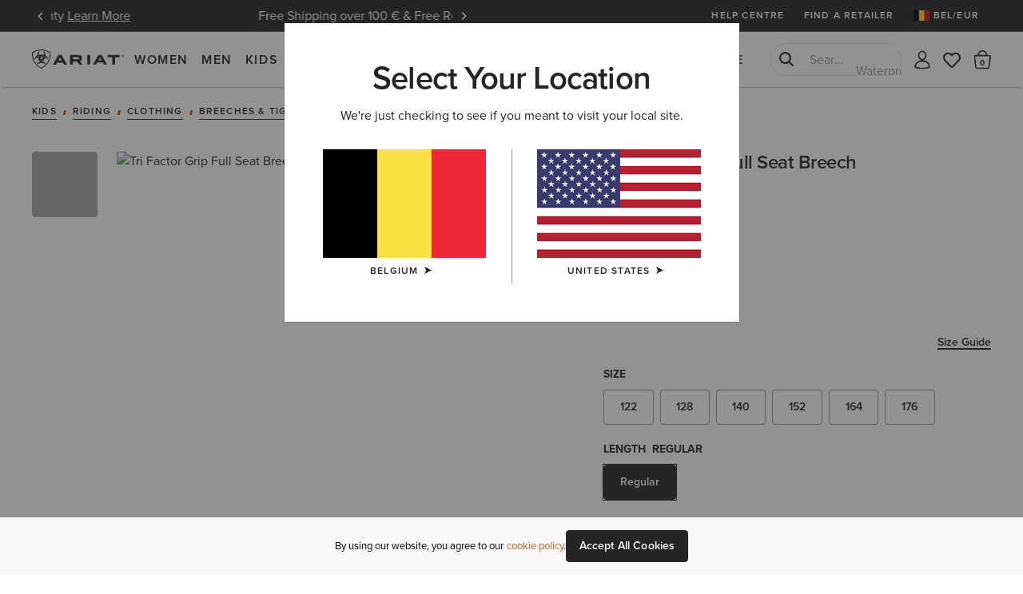

--- FILE ---
content_type: text/html;charset=UTF-8
request_url: https://www.ariat.com/be/en/P21588_K_APP.html?dwvar_P21588__K__APP_color=NAVY
body_size: 33793
content:




























































































<!DOCTYPE html>
<html lang="en" country="BE" currency="EUR">
<head>
<meta http-equiv="x-ua-compatible" content="ie=edge">
<meta charset=UTF-8>
<meta name="viewport" content="width=device-width, initial-scale=1, user-scalable=0"/>

<title>Tri Factor Grip Full Seat Breech | Ariat</title>





    <meta name="description" content="Shop the Tri Factor Grip Full Seat Breech on ariat.com - Browse all colours and styles of Ariat Tri Factor Grip Full Seat Breech. Plus free shipping &amp; returns."/>
    <meta name="keywords" content="Ariat International"/>

    
    





    <meta name="google-site-verification" content="--Etb3NK_h5qaGIFtqM1UY8ypXDcXXcR5zfyffLz710" />





<link rel="icon" type="image/png" sizes="32x32"
href="/on/demandware.static/Sites-AriatEU-Site/-/default/dw6c9ac0dd/images/favicons/favicon-32x32.png"/>
<link rel="icon" type="image/png" sizes="16x16"
href="/on/demandware.static/Sites-AriatEU-Site/-/default/dw42f1ea4d/images/favicons/favicon-16x16.png"/>
<link rel="mask-icon" color="#5bbad5"
href="/on/demandware.static/Sites-AriatEU-Site/-/default/dw042cf859/images/favicons/safari-pinned-tab.svg"/>
<link rel="shortcut icon"
href="/on/demandware.static/Sites-AriatEU-Site/-/default/dwa6fa635b/images/favicons/favicon.ico"/>
<meta name="apple-mobile-web-app-title" content="Ariat International">
<meta name="application-name" content="Ariat International">
<meta name="theme-color" content="#ffffff">
<meta name="msapplication-TileColor" content="#252525">
<meta name="msapplication-TileImage"
content="/on/demandware.static/Sites-AriatEU-Site/-/default/dw71d08820/images/favicons/mstile-144x144.png">
<meta name="msapplication-navbutton-color" content="#343434" />
<meta name="msapplication-name" content="Ariat International" />
<meta name="msapplication-tooltip" content="Ariat International" />
<meta name="msapplication-square150x150logo"
content="/on/demandware.static/Sites-AriatEU-Site/-/default/dw895ef8a7/images/favicons/mstile-150x150.png" />
<meta name="msapplication-wide310x150logo"
content="/on/demandware.static/Sites-AriatEU-Site/-/default/dw937d3f7c/images/favicons/mstile-310x150.png" />
<meta name="msapplication-square310x310logo"
content="/on/demandware.static/Sites-AriatEU-Site/-/default/dw845ec7d1/images/favicons/mstile-310x310.png" />




<link rel="dns-prefetch" href="https://use.typekit.net"/>

<link rel="dns-prefetch" href="https://cdn.cquotient.com"/>




<link href="/on/demandware.static/Sites-AriatEU-Site/-/en_BE/v1768383572391/css/miniCart.css"
rel="postpond"
as="style"



/>

<link href="https://use.typekit.net/tbo2xla.css"
rel="preload"
as="style"



/>

<link href="/on/demandware.static/Sites-AriatEU-Site/-/en_BE/v1768383572391/fonts/icomoon/icomoon.woff"
rel="preload"
as="font"
type="font/woff"
crossorigin="anonymous"

/>

<link href="/on/demandware.static/Sites-AriatEU-Site/-/en_BE/v1768383572391/js/productDetail.js"
rel="preload"
as="script"



/>

<link href="https://www.ariat.com/dw/image/v2/AAML_PRD/on/demandware.static/-/Sites-ARIAT/default/dwae8ff0fa/images/warm/10033313_front_warm.jpg?sw=800&amp;sh=800"
rel="preload"
as="image"
type="image/jpeg"


/>






    





<link rel="stylesheet" href="/on/demandware.static/Sites-AriatEU-Site/-/en_BE/v1768383572391/css/fonts.css" />
<link rel="stylesheet" href="/on/demandware.static/Sites-AriatEU-Site/-/en_BE/v1768383572391/css/bootstrap.css" />
<link rel="stylesheet" href="/on/demandware.static/Sites-AriatEU-Site/-/en_BE/v1768383572391/css/common.css" />
<link rel="stylesheet" href="/on/demandware.static/Sites-AriatEU-Site/-/en_BE/v1768383572391/css/header.css" />
<link rel="stylesheet" href="/on/demandware.static/Sites-AriatEU-Site/-/en_BE/v1768383572391/css/footer.css" media="print" onload="this.media='all'" />
<link rel="stylesheet" href="/on/demandware.static/Sites-AriatEU-Site/-/en_BE/v1768383572391/css/global.css" />

<link rel="stylesheet" href="/on/demandware.static/Sites-AriatEU-Site/-/en_BE/v1768383572391/css/productTiles.css" />

    <link rel="stylesheet" href="/on/demandware.static/Sites-AriatEU-Site/-/en_BE/v1768383572391/css/experience/productDetailPage.css"  />

    <link rel="stylesheet" href="/on/demandware.static/Sites-AriatEU-Site/-/en_BE/v1768383572391/css/product.css"  />

    <link rel="stylesheet" href="/on/demandware.static/Sites-AriatEU-Site/-/en_BE/v1768383572391/css/experience/components/commerceAssets/pixleeComponent.css"  />

    <link rel="stylesheet" href="/on/demandware.static/Sites-AriatEU-Site/-/en_BE/v1768383572391/css/experience/storePage.css"  />


<script>
    //common/scripts.isml
    window.isCheckout = null;
    window.notEmailRegex = "^(?!.*[\\w.%+\\\-]+@[\\w.\\\-]*\\.[\\w]\x7b0,6\x7d).*\x24";

    window.images = {
        alertIcon: '/on/demandware.static/Sites-AriatEU-Site/-/default/dwd2ce5879/images/icons/alert-circle.svg'
    };

    window.impactRadiusEnabled = null;
</script>



    


<script>
    window.cordialConfigs = {enabled: false};
</script>


<script defer src="/on/demandware.static/Sites-AriatEU-Site/-/en_BE/v1768383572391/js/jquery.vendors.js"></script>
<script defer src="/on/demandware.static/Sites-AriatEU-Site/-/en_BE/v1768383572391/js/bootstrap.js"></script>
<script defer src="/on/demandware.static/Sites-AriatEU-Site/-/en_BE/v1768383572391/js/vendors/jquery.validate.js"></script>
<script defer src="/on/demandware.static/Sites-AriatEU-Site/-/en_BE/v1768383572391/js/vendors/slick.js"></script>
<script defer src="/on/demandware.static/Sites-AriatEU-Site/-/en_BE/v1768383572391/js/main.js"></script>
<script defer src="/on/demandware.static/Sites-AriatEU-Site/-/en_BE/v1768383572391/js/chunks/modal.js"></script>
<script defer src="/on/demandware.static/Sites-AriatEU-Site/-/en_BE/v1768383572391/js/chunks/utils.js"></script>
<script defer src="/on/demandware.static/Sites-AriatEU-Site/-/en_BE/v1768383572391/js/chunks/cartUtils.js"></script>
<script defer src="/on/demandware.static/Sites-AriatEU-Site/-/en_BE/v1768383572391/js/chunks/productUtils.js"></script>
<script defer src="/on/demandware.static/Sites-AriatEU-Site/-/en_BE/v1768383572391/js/chunks/product.js"></script>
<script defer src="/on/demandware.static/Sites-AriatEU-Site/-/en_BE/v1768383572391/js/chunks/wishlistUtils.js"></script>
<script defer src="/on/demandware.static/Sites-AriatEU-Site/-/en_BE/v1768383572391/js/chunks/wishlist.js"></script>



    <script defer src="/on/demandware.static/Sites-AriatEU-Site/-/en_BE/v1768383572391/js/experience/experiencePage.js"
        
        >
    </script>

    <script defer src="/on/demandware.static/Sites-AriatEU-Site/-/en_BE/v1768383572391/js/productDetail.js"
        
        >
    </script>

    <script defer src="/on/demandware.static/Sites-AriatEU-Site/-/en_BE/v1768383572391/js/gcpAI.js"
        
        >
    </script>









    

    <script id="onetrust-script-loader" charset="UTF-8" type="text/javascript"
        async
        src="https://cdn.cookielaw.org/scripttemplates/otSDKStub.js"
        data-document-language="true"
        data-domain-script="6b5d5e11-4f1b-4692-b8c2-b9e44314b5be"
        
        data-hide-banner="https://www.ariat.com/be/en/my-bag;https://www.ariat.com/on/demandware.store/Sites-AriatEU-Site/en_BE/Checkout-Begin"
        >
    </script>
    <script type="text/javascript">function OptanonWrapper(){}</script>



<style type="text/css">.badge.new_color {background-color: #FFFFFF; color:#252525;}.badge.bestseller_color {background-color: #FFFFFF; color:#252525;}.badge.exclusive_color {background-color: #FFFFFF; color:#252525;}.badge.plus_size_color {background-color: #FFFFFF; color:#252525;}.badge.availability_color {background-color: #FFFFFF; color:#252525;}.badge.custom_color {background-color: #FFFFFF; color:#252525;}</style>





    <script async src="https://apps.bazaarvoice.com/deployments/ariat/main_site/production/en_BE/bv.js"></script>






<meta property="og:title" content="Tri Factor Grip Full Seat Breech" />
<meta property="og:site_name" content="Ariat International"/>
<meta property="og:type" content="website" />
<meta property="og:locale" content="en_BE" />
<meta property="fb:app_id" content="193699054149200" />
<meta property="og:price:currency"	content="EUR" />

    <meta property="og:image" content="https://www.ariat.com/dw/image/v2/AAML_PRD/on/demandware.static/-/Sites-ARIAT/default/dw2195afde/images/zoom/10033313_front.jpg?sw=800&amp;sh=800" />
<meta property="og:description" content="Tri Factor Grip Full Seat Breech" />
<meta property="og:url" content="https://www.ariat.com/be/en/10033313.html" />
<meta property="og:availability" content="IN STOCK" />

    <meta property="og:price:amount" content="95.0" />









    <link rel="manifest" href="/manifest.json" />
    <meta name="apple-mobile-web-app-capable" content="yes" />
    <meta name="mobile-web-app-capable" content="yes" />
    <meta name="apple-touch-fullscreen" content="yes" />
    <meta name="apple-mobile-web-app-status-bar-style" content="default" />
    <meta name="theme-color" content="#252525">

    

<link rel="apple-touch-icon" href="/on/demandware.static/Sites-AriatEU-Site/-/en_BE/v1768383572391/pwa/ariat-logo-180.png" />
<link rel="apple-touch-icon" sizes="152x152" href="/on/demandware.static/Sites-AriatEU-Site/-/default/dwe7840f6f/images/pwa/ariat-logo-152.png" />
<link rel="apple-touch-icon" sizes="180x180" href="/on/demandware.static/Sites-AriatEU-Site/-/default/dw2d1b1f10/images/pwa/ariat-logo-180.png" />
<link rel="apple-touch-icon" sizes="167x167" href="/on/demandware.static/Sites-AriatEU-Site/-/default/dw7c67ac02/images/pwa/ariat-logo-167.png" />

    

<link
    rel="apple-touch-startup-image"
    media="screen and (device-width: 820px) and (device-height: 1180px) and (-webkit-device-pixel-ratio: 2) and (orientation: landscape)"
    href="/on/demandware.static/Sites-AriatEU-Site/-/default/dw58966459/images/pwa/apple_splash_2388x1668.png"
/>
<link
    rel="apple-touch-startup-image"
    media="screen and (device-width: 820px) and (device-height: 1180px) and (-webkit-device-pixel-ratio: 2) and (orientation: portrait)"
    href="/on/demandware.static/Sites-AriatEU-Site/-/default/dw2a369991/images/pwa/apple_splash_1668x2388.png"
/>
<link
    rel="apple-touch-startup-image"
    media="screen and (device-width: 1024px) and (device-height: 1366px) and (-webkit-device-pixel-ratio: 2) and (orientation: landscape)"
    href="/on/demandware.static/Sites-AriatEU-Site/-/default/dw5f2d4b8f/images/pwa/apple_splash_2732x2048.png"
/>
<link
    rel="apple-touch-startup-image"
    media="screen and (device-width: 1024px) and (device-height: 1366px) and (-webkit-device-pixel-ratio: 2) and (orientation: portrait)"
    href="/on/demandware.static/Sites-AriatEU-Site/-/default/dwc244198a/images/pwa/apple_splash_2048x2732.png"
/>
<link
    rel="apple-touch-startup-image"
    media="screen and (device-width: 834px) and (device-height: 1112px) and (-webkit-device-pixel-ratio: 2) and (orientation: landscape)"
    href="/on/demandware.static/Sites-AriatEU-Site/-/default/dwaba03c16/images/pwa/apple_splash_2224x1668.png"
/>
<link
    rel="apple-touch-startup-image"
    media="screen and (device-width: 834px) and (device-height: 1112px) and (-webkit-device-pixel-ratio: 2) and (orientation: portrait)"
    href="/on/demandware.static/Sites-AriatEU-Site/-/default/dwcbc8337c/images/pwa/apple_splash_1668x2224.png"
/>
<link
    rel="apple-touch-startup-image"
    media="screen and (device-width: 768px) and (device-height: 1024px) and (-webkit-device-pixel-ratio: 2) and (orientation: landscape)"
    href="/on/demandware.static/Sites-AriatEU-Site/-/default/dwbc7c2dd1/images/pwa/apple_splash_2048x1536.png"
/>
<link
    rel="apple-touch-startup-image"
    media="screen and (device-width: 768px) and (device-height: 1024px) and (-webkit-device-pixel-ratio: 2) and (orientation: portrait)"
    href="/on/demandware.static/Sites-AriatEU-Site/-/default/dw3d6d871a/images/pwa/apple_splash_1536x2048.png"
/>
<link
    rel="apple-touch-startup-image"
    media="screen and (device-width: 375px) and (device-height: 812px) and (-webkit-device-pixel-ratio: 3) and (orientation: landscape)"
    href="/on/demandware.static/Sites-AriatEU-Site/-/default/dw2ac9b424/images/pwa/apple_splash_2436x1125.png"
/>
<link
    rel="apple-touch-startup-image"
    media="screen and (device-width: 375px) and (device-height: 812px) and (-webkit-device-pixel-ratio: 3) and (orientation: portrait)"
    href="/on/demandware.static/Sites-AriatEU-Site/-/default/dw17cb8c8f/images/pwa/apple_splash_1125x2436.png"
/>
<link
    rel="apple-touch-startup-image"
    media="screen and (device-width: 414px) and (device-height: 736px) and (-webkit-device-pixel-ratio: 3) and (orientation: landscape)"
    href="/on/demandware.static/Sites-AriatEU-Site/-/default/dw47cad59b/images/pwa/apple_splash_2208x1242.png"
/>
<link
    rel="apple-touch-startup-image"
    media="screen and (device-width: 414px) and (device-height: 736px) and (-webkit-device-pixel-ratio: 3) and (orientation: portrait)"
    href="/on/demandware.static/Sites-AriatEU-Site/-/default/dw95633c9f/images/pwa/apple_splash_1242x2208.png"
/>
<link
    rel="apple-touch-startup-image"
    media="screen and (device-width: 375px) and (device-height: 667px) and (-webkit-device-pixel-ratio: 2) and (orientation: landscape)"
    href="/on/demandware.static/Sites-AriatEU-Site/-/default/dw2c16e87e/images/pwa/apple_splash_1334x750.png"
/>
<link
    rel="apple-touch-startup-image"
    media="screen and (device-width: 375px) and (device-height: 667px) and (-webkit-device-pixel-ratio: 2) and (orientation: portrait)"
    href="/on/demandware.static/Sites-AriatEU-Site/-/default/dw0448a6ff/images/pwa/apple_splash_750x1334.png"
/>
<link
    rel="apple-touch-startup-image"
    media="screen and (device-width: 320px) and (device-height: 568px) and (-webkit-device-pixel-ratio: 2) and (orientation: landscape)"
    href="/on/demandware.static/Sites-AriatEU-Site/-/default/dw7c9d0cef/images/pwa/apple_splash_1136x640.png"
/>
<link
    rel="apple-touch-startup-image"
    media="screen and (device-width: 320px) and (device-height: 568px) and (-webkit-device-pixel-ratio: 2) and (orientation: portrait)"
    href="/on/demandware.static/Sites-AriatEU-Site/-/default/dwefffb580/images/pwa/apple_splash_640x1136.png"
/>
<link
    rel="apple-touch-startup-image"
    media="screen and (device-width: 414px) and (device-height: 896px) and (-webkit-device-pixel-ratio: 2) and (orientation: landscape)"
    href="/on/demandware.static/Sites-AriatEU-Site/-/default/dw1d6c6a8a/images/pwa/apple_splash_1792x828.png"
/>
<link
    rel="apple-touch-startup-image"
    media="screen and (device-width: 414px) and (device-height: 896px) and (-webkit-device-pixel-ratio: 2) and (orientation: portrait)"
    href="/on/demandware.static/Sites-AriatEU-Site/-/default/dw9bccbd0c/images/pwa/apple_splash_828x1792.png"
/>
<link
    rel="apple-touch-startup-image"
    media="screen and (device-width: 414px) and (device-height: 896px) and (-webkit-device-pixel-ratio: 3) and (orientation: portrait)"
    href="/on/demandware.static/Sites-AriatEU-Site/-/default/dwf99869fb/images/pwa/apple_splash_1242x2688.png"
/>
<link
    rel="apple-touch-startup-image"
    media="screen and (device-width: 414px) and (device-height: 896px) and (-webkit-device-pixel-ratio: 3) and (orientation: landscape)"
    href="/on/demandware.static/Sites-AriatEU-Site/-/default/dw948919f3/images/pwa/apple_splash_2688x1242.png"
/>
<link
    rel="apple-touch-startup-image"
    media="screen and (device-width: 834px) and (device-height: 1194px) and (-webkit-device-pixel-ratio: 2) and (orientation: landscape)"
    href="/on/demandware.static/Sites-AriatEU-Site/-/default/dw58966459/images/pwa/apple_splash_2388x1668.png"
/>
<link
    rel="apple-touch-startup-image"
    media="screen and (device-width: 834px) and (device-height: 1194px) and (-webkit-device-pixel-ratio: 2) and (orientation: portrait)"
    href="/on/demandware.static/Sites-AriatEU-Site/-/default/dw2a369991/images/pwa/apple_splash_1668x2388.png"
/>



<script>
	var BUILD_INFO = "ci-build-stg-202511261521";
</script>


    <script>
    var generalData = {"locale":"en_BE","currencyCode":"EUR","currentSite":"ariateu","brand":"ariat","customerAuthenticated":false,"customerHashedEmail":"","customerEmail":"","customerName":"","customerUUID":"","categoryId":"","breadcrumbs":"","pageType":"product","registered":false,"authenticated":false,"productGender":null,"productSegment":null};
    window.dataLayer = window.dataLayer || [];
    window.ariat = {};
    window.ariat.gtm = {
        preferences: {}
    };
    dataLayer.push({
        event: 'dataLayer-initialized',
        customerStatus: generalData.customerAuthenticated ? 'existing' : 'new',
        locale: generalData.locale,
        brand: generalData.brand,
        pageType: generalData.pageType,
        customerHashedEmail: generalData.customerHashedEmail,
        customerEmail: generalData.customerEmail,
        customerName: generalData.customerName,
        customerUUID: generalData.customerUUID,
        breadcrumbs: generalData.breadcrumbs,
        categoryId: generalData.categoryId,
        currencyCode: generalData.currencyCode,
        userId: generalData.userId,
        registered: generalData.registered,
        authenticated: generalData.authenticated,
        siteVersion: window.BUILD_INFO
    });
</script>

    <!-- Google Tag Manager -->
    <script>(function(w,d,s,l,i){w[l]=w[l]||[];w[l].push({'gtm.start':
    new Date().getTime(),event:'gtm.js'});var f=d.getElementsByTagName(s)[0],
    j=d.createElement(s),dl=l!='dataLayer'?'&l='+l:'';j.async=true;j.src=
    'https://www.googletagmanager.com/gtm.js?id='+i+dl;f.parentNode.insertBefore(j,f);
    })(window,document,'script','dataLayer','GTM-T7XDMPT');</script>
    <!-- End Google Tag Manager -->

    <script defer src="/on/demandware.static/Sites-AriatEU-Site/-/en_BE/v1768383572391/js/globalDataLayer.js"></script>






<link rel="canonical" href="https://www.ariat.com/be/en/P21588_K_APP.html"/>


<link rel="alternate" href="https://www.ariat.com/P21588_K_APP.html" hreflang="x-default"/>

<link rel="alternate" href="https://www.ariat.com/fr/fr/P21588_K_APP.html" hreflang="fr"/>

<link rel="alternate" href="https://www.ariat.com/fr/fr/P21588_K_APP.html" hreflang="fr-FR"/>

<link rel="alternate" href="https://www.ariat.com/de/de/P21588_K_APP.html" hreflang="de"/>

<link rel="alternate" href="https://www.ariat.com/de/de/P21588_K_APP.html" hreflang="de-DE"/>

<link rel="alternate" href="https://www.ariat.com/nl/en/P21588_K_APP.html" hreflang="en-NL"/>

<link rel="alternate" href="https://www.ariat.com/ie/en/P21588_K_APP.html" hreflang="en-IE"/>

<link rel="alternate" href="https://www.ariat.com/ch/de/P21588_K_APP.html" hreflang="de-CH"/>

<link rel="alternate" href="https://www.ariat.com/no/en/P21588_K_APP.html" hreflang="en-NO"/>

<link rel="alternate" href="https://www.ariat.com/be/en/P21588_K_APP.html" hreflang="en-BE"/>

<link rel="alternate" href="https://www.ariat.com/fi/en/P21588_K_APP.html" hreflang="en-FI"/>

<link rel="alternate" href="https://www.ariat.com/dk/en/P21588_K_APP.html" hreflang="en-DK"/>

<link rel="alternate" href="https://www.ariat.com/at/de/P21588_K_APP.html" hreflang="de-AT"/>

<link rel="alternate" href="https://www.ariat.com/it/en/P21588_K_APP.html" hreflang="en-IT"/>

<link rel="alternate" href="https://www.ariat.com/se/en/P21588_K_APP.html" hreflang="en-SE"/>

<link rel="alternate" href="https://www.ariat.com/gb/en/P21588_K_APP.html" hreflang="en-GB"/>

<script type="text/javascript">//<!--
/* <![CDATA[ (head-active_data.js) */
var dw = (window.dw || {});
dw.ac = {
    _analytics: null,
    _events: [],
    _category: "",
    _searchData: "",
    _anact: "",
    _anact_nohit_tag: "",
    _analytics_enabled: "true",
    _timeZone: "Europe/London",
    _capture: function(configs) {
        if (Object.prototype.toString.call(configs) === "[object Array]") {
            configs.forEach(captureObject);
            return;
        }
        dw.ac._events.push(configs);
    },
	capture: function() { 
		dw.ac._capture(arguments);
		// send to CQ as well:
		if (window.CQuotient) {
			window.CQuotient.trackEventsFromAC(arguments);
		}
	},
    EV_PRD_SEARCHHIT: "searchhit",
    EV_PRD_DETAIL: "detail",
    EV_PRD_RECOMMENDATION: "recommendation",
    EV_PRD_SETPRODUCT: "setproduct",
    applyContext: function(context) {
        if (typeof context === "object" && context.hasOwnProperty("category")) {
        	dw.ac._category = context.category;
        }
        if (typeof context === "object" && context.hasOwnProperty("searchData")) {
        	dw.ac._searchData = context.searchData;
        }
    },
    setDWAnalytics: function(analytics) {
        dw.ac._analytics = analytics;
    },
    eventsIsEmpty: function() {
        return 0 == dw.ac._events.length;
    }
};
/* ]]> */
// -->
</script>
<script type="text/javascript">//<!--
/* <![CDATA[ (head-cquotient.js) */
var CQuotient = window.CQuotient = {};
CQuotient.clientId = 'aaml-AriatEU';
CQuotient.realm = 'AAML';
CQuotient.siteId = 'AriatEU';
CQuotient.instanceType = 'prd';
CQuotient.locale = 'en_BE';
CQuotient.fbPixelId = '__UNKNOWN__';
CQuotient.activities = [];
CQuotient.cqcid='';
CQuotient.cquid='';
CQuotient.cqeid='';
CQuotient.cqlid='';
CQuotient.apiHost='api.cquotient.com';
/* Turn this on to test against Staging Einstein */
/* CQuotient.useTest= true; */
CQuotient.useTest = ('true' === 'false');
CQuotient.initFromCookies = function () {
	var ca = document.cookie.split(';');
	for(var i=0;i < ca.length;i++) {
	  var c = ca[i];
	  while (c.charAt(0)==' ') c = c.substring(1,c.length);
	  if (c.indexOf('cqcid=') == 0) {
		CQuotient.cqcid=c.substring('cqcid='.length,c.length);
	  } else if (c.indexOf('cquid=') == 0) {
		  var value = c.substring('cquid='.length,c.length);
		  if (value) {
		  	var split_value = value.split("|", 3);
		  	if (split_value.length > 0) {
			  CQuotient.cquid=split_value[0];
		  	}
		  	if (split_value.length > 1) {
			  CQuotient.cqeid=split_value[1];
		  	}
		  	if (split_value.length > 2) {
			  CQuotient.cqlid=split_value[2];
		  	}
		  }
	  }
	}
}
CQuotient.getCQCookieId = function () {
	if(window.CQuotient.cqcid == '')
		window.CQuotient.initFromCookies();
	return window.CQuotient.cqcid;
};
CQuotient.getCQUserId = function () {
	if(window.CQuotient.cquid == '')
		window.CQuotient.initFromCookies();
	return window.CQuotient.cquid;
};
CQuotient.getCQHashedEmail = function () {
	if(window.CQuotient.cqeid == '')
		window.CQuotient.initFromCookies();
	return window.CQuotient.cqeid;
};
CQuotient.getCQHashedLogin = function () {
	if(window.CQuotient.cqlid == '')
		window.CQuotient.initFromCookies();
	return window.CQuotient.cqlid;
};
CQuotient.trackEventsFromAC = function (/* Object or Array */ events) {
try {
	if (Object.prototype.toString.call(events) === "[object Array]") {
		events.forEach(_trackASingleCQEvent);
	} else {
		CQuotient._trackASingleCQEvent(events);
	}
} catch(err) {}
};
CQuotient._trackASingleCQEvent = function ( /* Object */ event) {
	if (event && event.id) {
		if (event.type === dw.ac.EV_PRD_DETAIL) {
			CQuotient.trackViewProduct( {id:'', alt_id: event.id, type: 'raw_sku'} );
		} // not handling the other dw.ac.* events currently
	}
};
CQuotient.trackViewProduct = function(/* Object */ cqParamData){
	var cq_params = {};
	cq_params.cookieId = CQuotient.getCQCookieId();
	cq_params.userId = CQuotient.getCQUserId();
	cq_params.emailId = CQuotient.getCQHashedEmail();
	cq_params.loginId = CQuotient.getCQHashedLogin();
	cq_params.product = cqParamData.product;
	cq_params.realm = cqParamData.realm;
	cq_params.siteId = cqParamData.siteId;
	cq_params.instanceType = cqParamData.instanceType;
	cq_params.locale = CQuotient.locale;
	
	if(CQuotient.sendActivity) {
		CQuotient.sendActivity(CQuotient.clientId, 'viewProduct', cq_params);
	} else {
		CQuotient.activities.push({activityType: 'viewProduct', parameters: cq_params});
	}
};
/* ]]> */
// -->
</script>
<!-- Demandware Apple Pay -->

<style type="text/css">ISAPPLEPAY{display:inline}.dw-apple-pay-button,.dw-apple-pay-button:hover,.dw-apple-pay-button:active{background-color:black;background-image:-webkit-named-image(apple-pay-logo-white);background-position:50% 50%;background-repeat:no-repeat;background-size:75% 60%;border-radius:5px;border:1px solid black;box-sizing:border-box;margin:5px auto;min-height:30px;min-width:100px;padding:0}
.dw-apple-pay-button:after{content:'Apple Pay';visibility:hidden}.dw-apple-pay-button.dw-apple-pay-logo-white{background-color:white;border-color:white;background-image:-webkit-named-image(apple-pay-logo-black);color:black}.dw-apple-pay-button.dw-apple-pay-logo-white.dw-apple-pay-border{border-color:black}</style>

</head>
<body class='enabled-top-banner  enabled-membership js_page-body is-customer-anonymous gwp-inactive'
data-currentsite="ariateu"
data-pwa-mode="prod">


    <script
        async
        src="https://js.klarna.com/web-sdk/v1/klarna.js"
        data-client-id="ae7ad16f-ef31-5a88-9b4b-e50b9be284b0"
    ></script>





    <!-- Google Tag Manager (noscript) -->
    <noscript><iframe src="https://www.googletagmanager.com/ns.html?id=GTM-T7XDMPT"
    height="0" width="0" style="display:none;visibility:hidden" tabindex="-1" title="empty" aria-hidden="true"></iframe></noscript>
    <!-- End Google Tag Manager (noscript) -->

<div class="page">














































<a href="#maincontent" class="skip" aria-label="Skip to main content">Skip to main content</a>
<a href="#footercontent" class="skip" aria-label="Skip to footer content">Skip to footer content</a>

<header class="global-header " data-site-id="AriatEU">
<div class="header-container">
<div class="header-top">








































<aside class="header-banner js_header-banner ge-restricted" role="banner" data-refresh-url="/on/demandware.store/Sites-AriatEU-Site/en_BE/Header-ShowTopBanner">
    <div class="header-banner_carousel js_header-banner_carousel">
        
            
	 


	
    
    
    
        
            <div class="__item">
                Free Shipping over 100 € & Free Returns for Ariat Insiders <a class="m-login" href="https://www.ariat.com/on/demandware.store/Sites-AriatEU-Site/en_BE/Page-Show?cid=insider"><span data-href="https://www.ariat.com/on/demandware.store/Sites-AriatEU-Site/en_BE/Login-Show" data-modal-id="login" class="js-modal-link" style="color:#ffffff;">Join Now</span></a>
            </div>
        
    
        
            <div class="__item">
                12 Month Warranty <a href="https://www.ariat.com/be/en/warranty-policy"><span style="color:#ffffff;">Learn More </span></a>
            </div>
        
    

 
	
        
    </div>
    <div class="header-activity-selector-bar d-lg-none">
        
	 

	
    </div>
</aside>

<ul class="header-submenu js-header-menu">

<li class="about-us"
data-menu="true"
data-menu-title="Help Centre"
data-menu-url="/be/en/help-centre"
data-menu-class="__help-center"
data-menu-level="1"
data-extra-sort="2"
>
<a class="about-us__link" href="/be/en/help-centre">Help Centre</a>
</li>


<li class="find-a-retailer"
data-menu="true"
data-menu-title="Find a retailer"
data-menu-url="/be/en/retailers"
data-menu-class="__find-a-retailer"
data-menu-level="1"
data-extra-sort="3"><a class="find-a-retailer__link" href="/be/en/retailers">Find a retailer</a>
</li>








    <li class="sign-in js-sign-in">
    
        <meta name="data-menu"
            data-menu="true"
            data-menu-title="Join or Sign In"
            data-menu-url="https://www.ariat.com/on/demandware.store/Sites-AriatEU-Site/en_BE/Login-Show"
            data-menu-class="__account-login"
            data-menu-link-class="js-modal-link"
            data-modal-id="login"
            data-menu-level="1"
            data-extra-sort="3">
    


    
    
    
    
    

    <li class="country-switch js_country-selector-open js_country-selector-block"
        data-menu="true"
        data-menu-title="BEL/EUR"
        data-menu-url="/on/demandware.store/Sites-AriatEU-Site/en_BE/CountryDetection-Show"
        data-menu-class="__country-switcher js_country-selector-open js_mobile-country-selector __flag"
        data-menu-level="1" data-extra-sort="5"
        data-country-code="BE" data-language="en"
        data-ge-currency="null"
        data-ge-rate="null"
        data-choose-country="/on/demandware.store/Sites-AriatEU-Site/en_BE/CountryDetection-SetChoosenCountry">
        <a class="country-switch__link __flag" href="javascript:void(0);" role="menuitem">
            <img class="country-flag"
                src="/on/demandware.static/Sites-AriatEU-Site/-/default/dw0907fffb/images/flags/BE.gif"
                alt="BEL"
            />
            <span>BEL/EUR</span>
        </a>
        <style>
            .__flag a::after {
                background-image: url(/on/demandware.static/Sites-AriatEU-Site/-/default/dw0907fffb/images/flags/BE.gif);
            }
        </style>
    </li>

    




    




</ul>
</div>
<nav class="header-navigation">
<a class="header-logo"
title="Ariat International"
href="/be/en"
>Ariat International</a>

<div class="header-mobile-menu">
<button type="button"
data-label-back="Back to previous menu"
data-label-view="View All {item}"
data-label-close="Close Menu"
class="header-mobile-menu__toggler js_header-mobile-menu__toggler"
aria-haspopup="true" aria-expanded="false"><span>Menu</span></button>
</div>
<div class="header-search-mobile">
<button type="button"
aria-label="Search"
class="header-search-mobile-icon js_header-search-mobile-icon">
<span class="sr-only">Search</span></button>
</div>

<div class="header-menu js_header-menu" data-is-open="null">









































    <link rel="stylesheet" href="/on/demandware.static/Sites-AriatEU-Site/-/en_BE/v1768383572391/css/experience/components/commerceAssets/middleNavContent.css"  />








<nav class="header-nav js-header-nav " data-nav-content-url="/on/demandware.store/Sites-AriatEU-Site/en_BE/PageDesigner-GetMiddleNavContent?cgid=Ariat%2cWomen%2cMen%2cKids%2cwestern%2cwork%2cfeatured%2cariat-life%2coutlet">
    
        <ul class="nav navbar-nav js-nav-content-ctnr"
            data-cgid="Ariat"
            role="menu"
            aria-label="Navigation menu"
            aria-expanded="false"
        >
            
                
                    <li class="nav-item "
                        role="presentation"
                        data-menu="true"
                        data-menu-title="Women"
                        data-menu-url="/be/en/women"
                        
                        data-menu-category-id="Women"
                        data-menu-class="__from-catalog"
                        data-link-color="false"
                        data-menu-level="1.0"
                        data-menu-show-gender-filter="false">
                    <a href="/be/en/women"
                            id="Women"
                            class="nav-link js_nav-menu-link"
                            
                            role="menuitem"
                            aria-haspopup="true"
                            aria-expanded="false">Women</a>
                        <ul class="drop__submenu level-1 js-nav-content-ctnr middle-nav-redesing" data-cgid="Women">
                            
                            
                                
                                    
                                    







































    
        
        
            <li class="drop__subitem js_drop-subitem">
                
                    <ul class="drop__stack-subitem">
                        
                            
                                <li class="drop__subitem js_subitem-level-2"
                                    data-menu="true"
                                    data-menu-title="Footwear"
                                    data-menu-url="/be/en/women-footwear"
                                    
                                    data-menu-category-id="Women-Footwear"
                                    data-menu-class="__from-catalog"
                                    data-link-color="false"
                                    data-menu-level="2.0"
                                    data-menu-gender="false"
                                    data-menu-gender-label="Women's">
                                    <a class="drop__sublink"
                                        
                                            role="heading"
                                            aria-level="2"
                                        
                                        
                                            href="/be/en/women-footwear"
                                        
                                        
                                        >Footwear
                                    </a>
                                    
                                        <ul class="drop__submenu  level-2">
                                            







































    
    
        
            
                <li class="drop__subitem"
                    data-menu="true"
                    data-menu-title="Riding"
                    data-menu-url="/be/en/women-footwear-riding"
                    
                    data-menu-category-id="Women-Footwear-Riding"
                    data-menu-class="__from-catalog"
                    data-link-color="false"
                    data-menu-level="3.0">
                    <a href="/be/en/women-footwear-riding"
                        
                        class="drop__sublink"
                        
                        >Riding</a>
                    
                </li>
            
        
            
                <li class="drop__subitem"
                    data-menu="true"
                    data-menu-title="Country"
                    data-menu-url="/be/en/women-footwear-country"
                    
                    data-menu-category-id="Women-Footwear-Country"
                    data-menu-class="__from-catalog"
                    data-link-color="false"
                    data-menu-level="3.0">
                    <a href="/be/en/women-footwear-country"
                        
                        class="drop__sublink"
                        
                        >Country</a>
                    
                </li>
            
        
            
                <li class="drop__subitem"
                    data-menu="true"
                    data-menu-title="Western"
                    data-menu-url="/be/en/women-footwear-western"
                    
                    data-menu-category-id="Women-Footwear-Western"
                    data-menu-class="__from-catalog"
                    data-link-color="false"
                    data-menu-level="3.0">
                    <a href="/be/en/women-footwear-western"
                        
                        class="drop__sublink"
                        
                        >Western</a>
                    
                </li>
            
        
            
                <li class="drop__subitem"
                    data-menu="true"
                    data-menu-title="Work"
                    data-menu-url="/be/en/women-footwear-work"
                    
                    data-menu-category-id="Women-Footwear-Work"
                    data-menu-class="__from-catalog"
                    data-link-color="false"
                    data-menu-level="3.0">
                    <a href="/be/en/women-footwear-work"
                        
                        class="drop__sublink"
                        
                        >Work</a>
                    
                </li>
            
        
            
                <li class="drop__subitem"
                    data-menu="true"
                    data-menu-title="Wellington Boots"
                    data-menu-url="/be/en/women-footwear-country-rubber"
                    
                    data-menu-category-id="Women-Footwear-Country-Rubber"
                    data-menu-class="__from-catalog"
                    data-link-color="false"
                    data-menu-level="3.0">
                    <a href="/be/en/women-footwear-country-rubber"
                        
                        class="drop__sublink"
                        
                        >Wellington Boots</a>
                    
                </li>
            
        
            
                <li class="drop__subitem"
                    data-menu="true"
                    data-menu-title="Hiking Boots"
                    data-menu-url="/be/en/women-footwear-hiking-boots"
                    
                    data-menu-category-id="Women-Footwear-Hiking-Boots"
                    data-menu-class="__from-catalog"
                    data-link-color="false"
                    data-menu-level="3.0">
                    <a href="/be/en/women-footwear-hiking-boots"
                        
                        class="drop__sublink"
                        
                        >Hiking Boots</a>
                    
                </li>
            
        
            
                <li class="drop__subitem"
                    data-menu="true"
                    data-menu-title="Casual Shoes"
                    data-menu-url="/be/en/women-footwear-casual_shoes"
                    
                    data-menu-category-id="Women-Footwear-Casual_Shoes"
                    data-menu-class="__from-catalog"
                    data-link-color="false"
                    data-menu-level="3.0">
                    <a href="/be/en/women-footwear-casual_shoes"
                        
                        class="drop__sublink"
                        
                        >Casual Shoes</a>
                    
                </li>
            
        
            
                <li class="drop__subitem"
                    data-menu="true"
                    data-menu-title="Slippers"
                    data-menu-url="/be/en/women-footwear-slippers"
                    
                    data-menu-category-id="Women-Footwear-Slippers"
                    data-menu-class="__from-catalog"
                    data-link-color="false"
                    data-menu-level="3.0">
                    <a href="/be/en/women-footwear-slippers"
                        
                        class="drop__sublink"
                        
                        >Slippers</a>
                    
                </li>
            
        
            
                <li class="drop__subitem"
                    data-menu="true"
                    data-menu-title="Waterproof Boots"
                    data-menu-url="/be/en/women-footwear-waterproof-boots"
                    
                    data-menu-category-id="Women-Footwear-Waterproof-Boots"
                    data-menu-class="__from-catalog"
                    data-link-color="false"
                    data-menu-level="3.0">
                    <a href="/be/en/women-footwear-waterproof-boots"
                        
                        class="drop__sublink"
                        
                        >Waterproof Boots</a>
                    
                </li>
            
        
            
                <li class="drop__subitem"
                    data-menu="true"
                    data-menu-title="Suede Boots"
                    data-menu-url="/be/en/women-footwear-suede-boots"
                    
                    data-menu-category-id="Women-Footwear-Suede-Boots"
                    data-menu-class="__from-catalog"
                    data-link-color="false"
                    data-menu-level="3.0">
                    <a href="/be/en/women-footwear-suede-boots"
                        
                        class="drop__sublink"
                        
                        >Suede Boots</a>
                    
                </li>
            
        
            
                <li class="drop__subitem"
                    data-menu="true"
                    data-menu-title="All Boots &amp; Shoes"
                    data-menu-url="/be/en/women-footwear-boots-shoes"
                    
                    data-menu-category-id="Women-Footwear-Boots-Shoes"
                    data-menu-class="__from-catalog"
                    data-link-color="#D96600"
                    data-menu-level="3.0">
                    <a href="/be/en/women-footwear-boots-shoes"
                        
                        class="drop__sublink"
                        
                            style="color:#D96600"
                        
                        >All Boots &amp; Shoes</a>
                    
                </li>
            
        
    


                                        </ul>
                                    
                                </li>
                            
                        
                    </ul>
                
            </li>
        
            <li class="drop__subitem js_drop-subitem">
                
                    <ul class="drop__stack-subitem">
                        
                            
                                <li class="drop__subitem js_subitem-level-2"
                                    data-menu="true"
                                    data-menu-title="Clothing"
                                    data-menu-url="/be/en/women-clothing"
                                    
                                    data-menu-category-id="Women-Clothing"
                                    data-menu-class="__from-catalog"
                                    data-link-color="false"
                                    data-menu-level="2.0"
                                    data-menu-gender="false"
                                    data-menu-gender-label="Women's">
                                    <a class="drop__sublink"
                                        
                                            role="heading"
                                            aria-level="2"
                                        
                                        
                                            href="/be/en/women-clothing"
                                        
                                        
                                        >Clothing
                                    </a>
                                    
                                        <ul class="drop__submenu  level-2">
                                            







































    
    
        
            
                <li class="drop__subitem"
                    data-menu="true"
                    data-menu-title="Tops &amp; T-Shirts"
                    data-menu-url="/be/en/women-clothing-tops_t-shirts"
                    
                    data-menu-category-id="Women-Clothing-Tops_T-Shirts"
                    data-menu-class="__from-catalog"
                    data-link-color="false"
                    data-menu-level="3.0">
                    <a href="/be/en/women-clothing-tops_t-shirts"
                        
                        class="drop__sublink"
                        
                        >Tops &amp; T-Shirts</a>
                    
                </li>
            
        
            
                <li class="drop__subitem"
                    data-menu="true"
                    data-menu-title="Knitwear &amp; Cardigans"
                    data-menu-url="/be/en/women-clothing-knitwear"
                    
                    data-menu-category-id="Women-Clothing-Knitwear"
                    data-menu-class="__from-catalog"
                    data-link-color="false"
                    data-menu-level="3.0">
                    <a href="/be/en/women-clothing-knitwear"
                        
                        class="drop__sublink"
                        
                        >Knitwear &amp; Cardigans</a>
                    
                </li>
            
        
            
                <li class="drop__subitem"
                    data-menu="true"
                    data-menu-title="Sweatshirts &amp; Hoodies"
                    data-menu-url="/be/en/women-clothing-sweatshirts_hoodies"
                    
                    data-menu-category-id="Women-Clothing-Sweatshirts_Hoodies"
                    data-menu-class="__from-catalog"
                    data-link-color="false"
                    data-menu-level="3.0">
                    <a href="/be/en/women-clothing-sweatshirts_hoodies"
                        
                        class="drop__sublink"
                        
                        >Sweatshirts &amp; Hoodies</a>
                    
                </li>
            
        
            
                <li class="drop__subitem"
                    data-menu="true"
                    data-menu-title="Jeans"
                    data-menu-url="/be/en/women-clothing-denim"
                    
                    data-menu-category-id="Women-Clothing-Denim"
                    data-menu-class="__from-catalog"
                    data-link-color="false"
                    data-menu-level="3.0">
                    <a href="/be/en/women-clothing-denim"
                        
                        class="drop__sublink"
                        
                        >Jeans</a>
                    
                </li>
            
        
            
                <li class="drop__subitem"
                    data-menu="true"
                    data-menu-title="Outerwear"
                    data-menu-url="/be/en/women-clothing-outerwear"
                    
                    data-menu-category-id="Women-Clothing-Outerwear"
                    data-menu-class="__from-catalog"
                    data-link-color="false"
                    data-menu-level="3.0">
                    <a href="/be/en/women-clothing-outerwear"
                        
                        class="drop__sublink"
                        
                        >Outerwear</a>
                    
                </li>
            
        
            
                <li class="drop__subitem"
                    data-menu="true"
                    data-menu-title="Show"
                    data-menu-url="/be/en/women-clothing-show"
                    
                    data-menu-category-id="Women-Clothing-Show"
                    data-menu-class="__from-catalog"
                    data-link-color="false"
                    data-menu-level="3.0">
                    <a href="/be/en/women-clothing-show"
                        
                        class="drop__sublink"
                        
                        >Show</a>
                    
                </li>
            
        
            
                <li class="drop__subitem"
                    data-menu="true"
                    data-menu-title="Breeches &amp; Tights"
                    data-menu-url="/be/en/women-clothing-breeches_tights"
                    
                    data-menu-category-id="Women-Clothing-Breeches_Tights"
                    data-menu-class="__from-catalog"
                    data-link-color="false"
                    data-menu-level="3.0">
                    <a href="/be/en/women-clothing-breeches_tights"
                        
                        class="drop__sublink"
                        
                        >Breeches &amp; Tights</a>
                    
                </li>
            
        
            
                <li class="drop__subitem"
                    data-menu="true"
                    data-menu-title="Dresses &amp; Skirts"
                    data-menu-url="/be/en/women-clothing-dresses_skirts"
                    
                    data-menu-category-id="Women-Clothing-Dresses_Skirts"
                    data-menu-class="__from-catalog"
                    data-link-color="false"
                    data-menu-level="3.0">
                    <a href="/be/en/women-clothing-dresses_skirts"
                        
                        class="drop__sublink"
                        
                        >Dresses &amp; Skirts</a>
                    
                </li>
            
        
            
                <li class="drop__subitem"
                    data-menu="true"
                    data-menu-title="Trousers &amp; Joggers"
                    data-menu-url="/be/en/women-clothing-trousers_joggers"
                    
                    data-menu-category-id="Women-Clothing-Trousers_Joggers"
                    data-menu-class="__from-catalog"
                    data-link-color="false"
                    data-menu-level="3.0">
                    <a href="/be/en/women-clothing-trousers_joggers"
                        
                        class="drop__sublink"
                        
                        >Trousers &amp; Joggers</a>
                    
                </li>
            
        
            
                <li class="drop__subitem"
                    data-menu="true"
                    data-menu-title="Pyjamas"
                    data-menu-url="/be/en/women-clothing-pyjamas"
                    
                    data-menu-category-id="Women-Clothing-Pyjamas"
                    data-menu-class="__from-catalog"
                    data-link-color="false"
                    data-menu-level="3.0">
                    <a href="/be/en/women-clothing-pyjamas"
                        
                        class="drop__sublink"
                        
                        >Pyjamas</a>
                    
                </li>
            
        
            
                <li class="drop__subitem"
                    data-menu="true"
                    data-menu-title="Work"
                    data-menu-url="/be/en/women-clothing-work"
                    
                    data-menu-category-id="Women-Clothing-Work"
                    data-menu-class="__from-catalog"
                    data-link-color="false"
                    data-menu-level="3.0">
                    <a href="/be/en/women-clothing-work"
                        
                        class="drop__sublink"
                        
                        >Work</a>
                    
                </li>
            
        
            
                <li class="drop__subitem"
                    data-menu="true"
                    data-menu-title="All Clothing"
                    data-menu-url="/be/en/women-clothing-all-clothing"
                    
                    data-menu-category-id="Women-Clothing-All-Clothing"
                    data-menu-class="__from-catalog"
                    data-link-color="#D96600"
                    data-menu-level="3.0">
                    <a href="/be/en/women-clothing-all-clothing"
                        
                        class="drop__sublink"
                        
                            style="color:#D96600"
                        
                        >All Clothing</a>
                    
                </li>
            
        
    


                                        </ul>
                                    
                                </li>
                            
                        
                    </ul>
                
            </li>
        
            <li class="drop__subitem js_drop-subitem">
                
                    <ul class="drop__stack-subitem">
                        
                            
                                <li class="drop__subitem js_subitem-level-2"
                                    data-menu="true"
                                    data-menu-title="Accessories"
                                    data-menu-url="/be/en/women-accessories"
                                    
                                    data-menu-category-id="Women-Accessories"
                                    data-menu-class="__from-catalog"
                                    data-link-color="false"
                                    data-menu-level="2.0"
                                    data-menu-gender="false"
                                    data-menu-gender-label="Women's">
                                    <a class="drop__sublink"
                                        
                                            role="heading"
                                            aria-level="2"
                                        
                                        
                                            href="/be/en/women-accessories"
                                        
                                        
                                        >Accessories
                                    </a>
                                    
                                        <ul class="drop__submenu  level-2">
                                            







































    
    
        
            
                <li class="drop__subitem"
                    data-menu="true"
                    data-menu-title="Headwear"
                    data-menu-url="/be/en/women-accessories-headwear"
                    
                    data-menu-category-id="Women-Accessories-Headwear"
                    data-menu-class="__from-catalog"
                    data-link-color="false"
                    data-menu-level="3.0">
                    <a href="/be/en/women-accessories-headwear"
                        
                        class="drop__sublink"
                        
                        >Headwear</a>
                    
                </li>
            
        
            
                <li class="drop__subitem"
                    data-menu="true"
                    data-menu-title="Gloves"
                    data-menu-url="/be/en/women-accessories-gloves"
                    
                    data-menu-category-id="Women-Accessories-Gloves"
                    data-menu-class="__from-catalog"
                    data-link-color="false"
                    data-menu-level="3.0">
                    <a href="/be/en/women-accessories-gloves"
                        
                        class="drop__sublink"
                        
                        >Gloves</a>
                    
                </li>
            
        
            
                <li class="drop__subitem"
                    data-menu="true"
                    data-menu-title="Bags"
                    data-menu-url="/be/en/women-accessories-bags"
                    
                    data-menu-category-id="Women-Accessories-Bags"
                    data-menu-class="__from-catalog"
                    data-link-color="false"
                    data-menu-level="3.0">
                    <a href="/be/en/women-accessories-bags"
                        
                        class="drop__sublink"
                        
                        >Bags</a>
                    
                </li>
            
        
            
                <li class="drop__subitem"
                    data-menu="true"
                    data-menu-title="Belts"
                    data-menu-url="/be/en/women-accessories-belts"
                    
                    data-menu-category-id="Women-Accessories-Belts"
                    data-menu-class="__from-catalog"
                    data-link-color="false"
                    data-menu-level="3.0">
                    <a href="/be/en/women-accessories-belts"
                        
                        class="drop__sublink"
                        
                        >Belts</a>
                    
                </li>
            
        
            
                <li class="drop__subitem"
                    data-menu="true"
                    data-menu-title="Wallets"
                    data-menu-url="/be/en/women-accessories-wallets"
                    
                    data-menu-category-id="Women-Accessories-Wallets"
                    data-menu-class="__from-catalog"
                    data-link-color="false"
                    data-menu-level="3.0">
                    <a href="/be/en/women-accessories-wallets"
                        
                        class="drop__sublink"
                        
                        >Wallets</a>
                    
                </li>
            
        
            
                <li class="drop__subitem"
                    data-menu="true"
                    data-menu-title="Scarves &amp; Ponchos"
                    data-menu-url="/be/en/women-accessories-scarves_ponchos"
                    
                    data-menu-category-id="Women-Accessories-Scarves_Ponchos"
                    data-menu-class="__from-catalog"
                    data-link-color="false"
                    data-menu-level="3.0">
                    <a href="/be/en/women-accessories-scarves_ponchos"
                        
                        class="drop__sublink"
                        
                        >Scarves &amp; Ponchos</a>
                    
                </li>
            
        
            
                <li class="drop__subitem"
                    data-menu="true"
                    data-menu-title="Socks"
                    data-menu-url="/be/en/women-accessories-socks"
                    
                    data-menu-category-id="Women-Accessories-Socks"
                    data-menu-class="__from-catalog"
                    data-link-color="false"
                    data-menu-level="3.0">
                    <a href="/be/en/women-accessories-socks"
                        
                        class="drop__sublink"
                        
                        >Socks</a>
                    
                </li>
            
        
            
                <li class="drop__subitem"
                    data-menu="true"
                    data-menu-title="Care Products"
                    data-menu-url="/be/en/women-accessories-care_products"
                    
                    data-menu-category-id="Women-Accessories-Care_Products"
                    data-menu-class="__from-catalog"
                    data-link-color="false"
                    data-menu-level="3.0">
                    <a href="/be/en/women-accessories-care_products"
                        
                        class="drop__sublink"
                        
                        >Care Products</a>
                    
                </li>
            
        
            
                <li class="drop__subitem"
                    data-menu="true"
                    data-menu-title="Insoles"
                    data-menu-url="/be/en/women-accessories-footwear_accessories"
                    
                    data-menu-category-id="Women-Accessories-Footwear_Accessories"
                    data-menu-class="__from-catalog"
                    data-link-color="false"
                    data-menu-level="3.0">
                    <a href="/be/en/women-accessories-footwear_accessories"
                        
                        class="drop__sublink"
                        
                        >Insoles</a>
                    
                </li>
            
        
            
                <li class="drop__subitem"
                    data-menu="true"
                    data-menu-title="Dog Accessories"
                    data-menu-url="/be/en/women-accessories-dog_accessories"
                    
                    data-menu-category-id="Women-Accessories-Dog_Accessories"
                    data-menu-class="__from-catalog"
                    data-link-color="false"
                    data-menu-level="3.0">
                    <a href="/be/en/women-accessories-dog_accessories"
                        
                        class="drop__sublink"
                        
                        >Dog Accessories</a>
                    
                </li>
            
        
            
                <li class="drop__subitem"
                    data-menu="true"
                    data-menu-title="Saddle Pads"
                    data-menu-url="/be/en/women-accessories-saddle_pads"
                    
                    data-menu-category-id="Women-Accessories-Saddle_Pads"
                    data-menu-class="__from-catalog"
                    data-link-color="false"
                    data-menu-level="3.0">
                    <a href="/be/en/women-accessories-saddle_pads"
                        
                        class="drop__sublink"
                        
                        >Saddle Pads</a>
                    
                </li>
            
        
    


                                        </ul>
                                    
                                </li>
                            
                        
                    </ul>
                
            </li>
        
            <li class="drop__subitem js_drop-subitem">
                
                    <ul class="drop__stack-subitem">
                        
                            
                                <li class="drop__subitem js_subitem-level-2"
                                    data-menu="true"
                                    data-menu-title="Featured"
                                    data-menu-url="/be/en/women-featured"
                                    
                                    data-menu-category-id="Women-Featured"
                                    data-menu-class="__from-catalog"
                                    data-link-color="false"
                                    data-menu-level="2.0"
                                    data-menu-gender="false"
                                    data-menu-gender-label="Women's">
                                    <a class="drop__sublink"
                                        
                                            role="heading"
                                            aria-level="2"
                                        
                                        
                                            href="/be/en/women-featured"
                                        
                                        
                                        >Featured
                                    </a>
                                    
                                        <ul class="drop__submenu  level-2">
                                            







































    
    
        
            
                <li class="drop__subitem"
                    data-menu="true"
                    data-menu-title="Sherpa Collection"
                    data-menu-url="/be/en/sherpa"
                    
                    data-menu-category-id="sherpa"
                    data-menu-class="__from-catalog"
                    data-link-color="false"
                    data-menu-level="3.0">
                    <a href="/be/en/sherpa"
                        
                        class="drop__sublink"
                        
                        >Sherpa Collection</a>
                    
                </li>
            
        
            
                <li class="drop__subitem"
                    data-menu="true"
                    data-menu-title="Waterproof Essentials"
                    data-menu-url="/be/en/women-featured-waterproof-essentials"
                    
                    data-menu-category-id="Women-Featured-Waterproof-Essentials"
                    data-menu-class="__from-catalog"
                    data-link-color="false"
                    data-menu-level="3.0">
                    <a href="/be/en/women-featured-waterproof-essentials"
                        
                        class="drop__sublink"
                        
                        >Waterproof Essentials</a>
                    
                </li>
            
        
            
                <li class="drop__subitem"
                    data-menu="true"
                    data-menu-title="Insulated Collection"
                    data-menu-url="/be/en/insulated"
                    
                    data-menu-category-id="insulated"
                    data-menu-class="__from-catalog"
                    data-link-color="false"
                    data-menu-level="3.0">
                    <a href="/be/en/insulated"
                        
                        class="drop__sublink"
                        
                        >Insulated Collection</a>
                    
                </li>
            
        
            
                <li class="drop__subitem"
                    data-menu="true"
                    data-menu-title="Show Collection"
                    data-menu-url="/be/en/women-show-collection"
                    
                    data-menu-category-id="Women-Show-Collection"
                    data-menu-class="__from-catalog"
                    data-link-color="false"
                    data-menu-level="3.0">
                    <a href="/be/en/women-show-collection"
                        
                        class="drop__sublink"
                        
                        >Show Collection</a>
                    
                </li>
            
        
            
                <li class="drop__subitem"
                    data-menu="true"
                    data-menu-title="Training Essentials"
                    data-menu-url="/be/en/women-featured-training-essentials"
                    
                    data-menu-category-id="Women-Featured-Training-Essentials"
                    data-menu-class="__from-catalog"
                    data-link-color="false"
                    data-menu-level="3.0">
                    <a href="/be/en/women-featured-training-essentials"
                        
                        class="drop__sublink"
                        
                        >Training Essentials</a>
                    
                </li>
            
        
            
                <li class="drop__subitem"
                    data-menu="true"
                    data-menu-title="Heartland &amp; Fatbaby Western Boots"
                    data-menu-url="/be/en/women-heartland"
                    
                    data-menu-category-id="Women-Featured-Heartland"
                    data-menu-class="__from-catalog"
                    data-link-color="false"
                    data-menu-level="3.0">
                    <a href="/be/en/women-heartland"
                        
                        class="drop__sublink"
                        
                        >Heartland &amp; Fatbaby Western Boots</a>
                    
                </li>
            
        
            
                <li class="drop__subitem"
                    data-menu="true"
                    data-menu-title="New Arrivals"
                    data-menu-url="/be/en/women-new-arrivals"
                    
                    data-menu-category-id="Women-New-Arrivals"
                    data-menu-class="__from-catalog"
                    data-link-color="#D96600"
                    data-menu-level="3.0">
                    <a href="/be/en/women-new-arrivals"
                        
                        class="drop__sublink"
                        
                            style="color:#D96600"
                        
                        >New Arrivals</a>
                    
                </li>
            
        
    


                                        </ul>
                                    
                                </li>
                            
                        
                            
                                
                                    <li class="drop__subitem"
                                        data-menu="true"
                                        data-menu-title="Shop by"
                                        data-menu-url=""
                                        data-menu-class="__from-catalog"
                                        data-link-color="false"
                                        data-menu-level="2.0">
                                        <a role="heading" class="drop__sublink" href="javascript:void(0);">
                                            Shop by
                                        </a>
                                        <ul class="drop__submenu level-2">
                                        
                                            <li class="drop__subitem"
                                                data-menu="true"
                                                data-menu-title="Riding"
                                                data-menu-url="/be/en/women-riding"
                                                
                                                data-menu-category-id="Women-Riding"
                                                data-menu-class="__from-catalog __tribal"
                                                data-link-color="false"
                                                data-menu-level="3.0">
                                                <a href="/be/en/women-riding"
                                                    role="button"
                                                    class="drop__sublink"
                                                    
                                                    >Riding</a>
                                            </li>
                                        
                                            <li class="drop__subitem"
                                                data-menu="true"
                                                data-menu-title="Country"
                                                data-menu-url="/be/en/women-country"
                                                
                                                data-menu-category-id="Women-Country"
                                                data-menu-class="__from-catalog __tribal"
                                                data-link-color="false"
                                                data-menu-level="3.0">
                                                <a href="/be/en/women-country"
                                                    role="button"
                                                    class="drop__sublink"
                                                    
                                                    >Country</a>
                                            </li>
                                        
                                            <li class="drop__subitem"
                                                data-menu="true"
                                                data-menu-title="Western"
                                                data-menu-url="/be/en/women-western"
                                                
                                                data-menu-category-id="Women-Western"
                                                data-menu-class="__from-catalog __tribal"
                                                data-link-color="false"
                                                data-menu-level="3.0">
                                                <a href="/be/en/women-western"
                                                    role="button"
                                                    class="drop__sublink"
                                                    
                                                    >Western</a>
                                            </li>
                                        
                                            <li class="drop__subitem"
                                                data-menu="true"
                                                data-menu-title="Work"
                                                data-menu-url="/be/en/women-work"
                                                
                                                data-menu-category-id="Women-Work"
                                                data-menu-class="__from-catalog __tribal"
                                                data-link-color="false"
                                                data-menu-level="3.0">
                                                <a href="/be/en/women-work"
                                                    role="button"
                                                    class="drop__sublink"
                                                    
                                                    >Work</a>
                                            </li>
                                        
                                            <li class="drop__subitem"
                                                data-menu="true"
                                                data-menu-title="Denim"
                                                data-menu-url="/be/en/women-denim"
                                                
                                                data-menu-category-id="Women-Denim"
                                                data-menu-class="__from-catalog __tribal"
                                                data-link-color="false"
                                                data-menu-level="3.0">
                                                <a href="/be/en/women-denim"
                                                    role="button"
                                                    class="drop__sublink"
                                                    
                                                    >Denim</a>
                                            </li>
                                        
                                        </ul>
                                    </li>
                                
                            
                        
                    </ul>
                
            </li>
        
    
    


                                
                            
                        </ul>
                    </li>
                
            
                
                    <li class="nav-item "
                        role="presentation"
                        data-menu="true"
                        data-menu-title="Men"
                        data-menu-url="/be/en/men"
                        
                        data-menu-category-id="Men"
                        data-menu-class="__from-catalog"
                        data-link-color="false"
                        data-menu-level="1.0"
                        data-menu-show-gender-filter="false">
                    <a href="/be/en/men"
                            id="Men"
                            class="nav-link js_nav-menu-link"
                            
                            role="menuitem"
                            aria-haspopup="true"
                            aria-expanded="false">Men</a>
                        <ul class="drop__submenu level-1 js-nav-content-ctnr middle-nav-redesing" data-cgid="Men">
                            
                            
                                
                                    
                                    







































    
        
        
            <li class="drop__subitem js_drop-subitem">
                
                    <ul class="drop__stack-subitem">
                        
                            
                                <li class="drop__subitem js_subitem-level-2"
                                    data-menu="true"
                                    data-menu-title="Footwear"
                                    data-menu-url="/be/en/men-footwear"
                                    
                                    data-menu-category-id="Men-Footwear"
                                    data-menu-class="__from-catalog"
                                    data-link-color="false"
                                    data-menu-level="2.0"
                                    data-menu-gender="false"
                                    data-menu-gender-label="Men's">
                                    <a class="drop__sublink"
                                        
                                            role="heading"
                                            aria-level="2"
                                        
                                        
                                            href="/be/en/men-footwear"
                                        
                                        
                                        >Footwear
                                    </a>
                                    
                                        <ul class="drop__submenu  level-2">
                                            







































    
    
        
            
                <li class="drop__subitem"
                    data-menu="true"
                    data-menu-title="Riding"
                    data-menu-url="/be/en/men-footwear-riding"
                    
                    data-menu-category-id="Men-Footwear-Riding"
                    data-menu-class="__from-catalog"
                    data-link-color="false"
                    data-menu-level="3.0">
                    <a href="/be/en/men-footwear-riding"
                        
                        class="drop__sublink"
                        
                        >Riding</a>
                    
                </li>
            
        
            
                <li class="drop__subitem"
                    data-menu="true"
                    data-menu-title="Country"
                    data-menu-url="/be/en/men-footwear-country"
                    
                    data-menu-category-id="Men-Footwear-Country"
                    data-menu-class="__from-catalog"
                    data-link-color="false"
                    data-menu-level="3.0">
                    <a href="/be/en/men-footwear-country"
                        
                        class="drop__sublink"
                        
                        >Country</a>
                    
                </li>
            
        
            
                <li class="drop__subitem"
                    data-menu="true"
                    data-menu-title="Western"
                    data-menu-url="/be/en/men-footwear-western"
                    
                    data-menu-category-id="Men-Footwear-Western"
                    data-menu-class="__from-catalog"
                    data-link-color="false"
                    data-menu-level="3.0">
                    <a href="/be/en/men-footwear-western"
                        
                        class="drop__sublink"
                        
                        >Western</a>
                    
                </li>
            
        
            
                <li class="drop__subitem"
                    data-menu="true"
                    data-menu-title="Work"
                    data-menu-url="/be/en/men-footwear-work"
                    
                    data-menu-category-id="Men-Footwear-Work"
                    data-menu-class="__from-catalog"
                    data-link-color="false"
                    data-menu-level="3.0">
                    <a href="/be/en/men-footwear-work"
                        
                        class="drop__sublink"
                        
                        >Work</a>
                    
                </li>
            
        
            
                <li class="drop__subitem"
                    data-menu="true"
                    data-menu-title="Wellington Boots"
                    data-menu-url="/be/en/men-footwear-country-rubber"
                    
                    data-menu-category-id="Men-Footwear-Country-Rubber"
                    data-menu-class="__from-catalog"
                    data-link-color="false"
                    data-menu-level="3.0">
                    <a href="/be/en/men-footwear-country-rubber"
                        
                        class="drop__sublink"
                        
                        >Wellington Boots</a>
                    
                </li>
            
        
            
                <li class="drop__subitem"
                    data-menu="true"
                    data-menu-title="Hiking Boots"
                    data-menu-url="/be/en/men-footwear-hiking-boots"
                    
                    data-menu-category-id="Men-Footwear-Hiking-Boots"
                    data-menu-class="__from-catalog"
                    data-link-color="false"
                    data-menu-level="3.0">
                    <a href="/be/en/men-footwear-hiking-boots"
                        
                        class="drop__sublink"
                        
                        >Hiking Boots</a>
                    
                </li>
            
        
            
                <li class="drop__subitem"
                    data-menu="true"
                    data-menu-title="Casual Shoes"
                    data-menu-url="/be/en/men-footwear-casual_shoes_boots"
                    
                    data-menu-category-id="Men-Footwear-Casual_Shoes_Boots"
                    data-menu-class="__from-catalog"
                    data-link-color="false"
                    data-menu-level="3.0">
                    <a href="/be/en/men-footwear-casual_shoes_boots"
                        
                        class="drop__sublink"
                        
                        >Casual Shoes</a>
                    
                </li>
            
        
            
                <li class="drop__subitem"
                    data-menu="true"
                    data-menu-title="Slippers"
                    data-menu-url="/be/en/men-footwear-slippers"
                    
                    data-menu-category-id="Men-Footwear-Slippers"
                    data-menu-class="__from-catalog"
                    data-link-color="false"
                    data-menu-level="3.0">
                    <a href="/be/en/men-footwear-slippers"
                        
                        class="drop__sublink"
                        
                        >Slippers</a>
                    
                </li>
            
        
            
                <li class="drop__subitem"
                    data-menu="true"
                    data-menu-title="Waterproof Boots"
                    data-menu-url="/be/en/men-footwear-waterproof-boots"
                    
                    data-menu-category-id="Men-Footwear-Waterproof-Boots"
                    data-menu-class="__from-catalog"
                    data-link-color="false"
                    data-menu-level="3.0">
                    <a href="/be/en/men-footwear-waterproof-boots"
                        
                        class="drop__sublink"
                        
                        >Waterproof Boots</a>
                    
                </li>
            
        
            
                <li class="drop__subitem"
                    data-menu="true"
                    data-menu-title="Suede Boots"
                    data-menu-url="/be/en/men-footwear-suede-boots"
                    
                    data-menu-category-id="Men-Footwear-Suede-Boots"
                    data-menu-class="__from-catalog"
                    data-link-color="false"
                    data-menu-level="3.0">
                    <a href="/be/en/men-footwear-suede-boots"
                        
                        class="drop__sublink"
                        
                        >Suede Boots</a>
                    
                </li>
            
        
            
                <li class="drop__subitem"
                    data-menu="true"
                    data-menu-title="All Boots &amp; Shoes"
                    data-menu-url="/be/en/men-footwear-boots-shoes"
                    
                    data-menu-category-id="Men-Footwear-Boots-Shoes"
                    data-menu-class="__from-catalog"
                    data-link-color="#D96600"
                    data-menu-level="3.0">
                    <a href="/be/en/men-footwear-boots-shoes"
                        
                        class="drop__sublink"
                        
                            style="color:#D96600"
                        
                        >All Boots &amp; Shoes</a>
                    
                </li>
            
        
    


                                        </ul>
                                    
                                </li>
                            
                        
                    </ul>
                
            </li>
        
            <li class="drop__subitem js_drop-subitem">
                
                    <ul class="drop__stack-subitem">
                        
                            
                                <li class="drop__subitem js_subitem-level-2"
                                    data-menu="true"
                                    data-menu-title="Clothing"
                                    data-menu-url="/be/en/men-clothing"
                                    
                                    data-menu-category-id="Men-Clothing"
                                    data-menu-class="__from-catalog"
                                    data-link-color="false"
                                    data-menu-level="2.0"
                                    data-menu-gender="false"
                                    data-menu-gender-label="Men's">
                                    <a class="drop__sublink"
                                        
                                            role="heading"
                                            aria-level="2"
                                        
                                        
                                            href="/be/en/men-clothing"
                                        
                                        
                                        >Clothing
                                    </a>
                                    
                                        <ul class="drop__submenu  level-2">
                                            







































    
    
        
            
                <li class="drop__subitem"
                    data-menu="true"
                    data-menu-title="Tops &amp; T-Shirts"
                    data-menu-url="/be/en/men-clothing-tops_t-shirts"
                    
                    data-menu-category-id="Men-Clothing-Tops_T-Shirts"
                    data-menu-class="__from-catalog"
                    data-link-color="false"
                    data-menu-level="3.0">
                    <a href="/be/en/men-clothing-tops_t-shirts"
                        
                        class="drop__sublink"
                        
                        >Tops &amp; T-Shirts</a>
                    
                </li>
            
        
            
                <li class="drop__subitem"
                    data-menu="true"
                    data-menu-title="Sweatshirts &amp; Hoodies"
                    data-menu-url="/be/en/men-clothing-sweatshirts_hoodies"
                    
                    data-menu-category-id="Men-Clothing-Sweatshirts_Hoodies"
                    data-menu-class="__from-catalog"
                    data-link-color="false"
                    data-menu-level="3.0">
                    <a href="/be/en/men-clothing-sweatshirts_hoodies"
                        
                        class="drop__sublink"
                        
                        >Sweatshirts &amp; Hoodies</a>
                    
                </li>
            
        
            
                <li class="drop__subitem"
                    data-menu="true"
                    data-menu-title="Jeans"
                    data-menu-url="/be/en/men-clothing-denim"
                    
                    data-menu-category-id="Men-Clothing-Denim"
                    data-menu-class="__from-catalog"
                    data-link-color="false"
                    data-menu-level="3.0">
                    <a href="/be/en/men-clothing-denim"
                        
                        class="drop__sublink"
                        
                        >Jeans</a>
                    
                </li>
            
        
            
                <li class="drop__subitem"
                    data-menu="true"
                    data-menu-title="Outerwear"
                    data-menu-url="/be/en/men-clothing-outerwear"
                    
                    data-menu-category-id="Men-Clothing-Outerwear"
                    data-menu-class="__from-catalog"
                    data-link-color="false"
                    data-menu-level="3.0">
                    <a href="/be/en/men-clothing-outerwear"
                        
                        class="drop__sublink"
                        
                        >Outerwear</a>
                    
                </li>
            
        
            
                <li class="drop__subitem"
                    data-menu="true"
                    data-menu-title="Show"
                    data-menu-url="/be/en/men-clothing-show"
                    
                    data-menu-category-id="Men-Clothing-Show"
                    data-menu-class="__from-catalog"
                    data-link-color="false"
                    data-menu-level="3.0">
                    <a href="/be/en/men-clothing-show"
                        
                        class="drop__sublink"
                        
                        >Show</a>
                    
                </li>
            
        
            
                <li class="drop__subitem"
                    data-menu="true"
                    data-menu-title="Breeches"
                    data-menu-url="/be/en/men-clothing-breeches"
                    
                    data-menu-category-id="Men-Clothing-Breeches"
                    data-menu-class="__from-catalog"
                    data-link-color="false"
                    data-menu-level="3.0">
                    <a href="/be/en/men-clothing-breeches"
                        
                        class="drop__sublink"
                        
                        >Breeches</a>
                    
                </li>
            
        
            
                <li class="drop__subitem"
                    data-menu="true"
                    data-menu-title="Trousers &amp; Joggers"
                    data-menu-url="/be/en/men-clothing-trousers_joggers"
                    
                    data-menu-category-id="Men-Clothing-Trousers_Joggers"
                    data-menu-class="__from-catalog"
                    data-link-color="false"
                    data-menu-level="3.0">
                    <a href="/be/en/men-clothing-trousers_joggers"
                        
                        class="drop__sublink"
                        
                        >Trousers &amp; Joggers</a>
                    
                </li>
            
        
            
                <li class="drop__subitem"
                    data-menu="true"
                    data-menu-title="Work"
                    data-menu-url="/be/en/men-clothing-work"
                    
                    data-menu-category-id="Men-Clothing-Work"
                    data-menu-class="__from-catalog"
                    data-link-color="false"
                    data-menu-level="3.0">
                    <a href="/be/en/men-clothing-work"
                        
                        class="drop__sublink"
                        
                        >Work</a>
                    
                </li>
            
        
            
                <li class="drop__subitem"
                    data-menu="true"
                    data-menu-title="All Clothing"
                    data-menu-url="/be/en/men-clothing-all-clothing"
                    
                    data-menu-category-id="Men-Clothing-All-Clothing"
                    data-menu-class="__from-catalog"
                    data-link-color="#D96600"
                    data-menu-level="3.0">
                    <a href="/be/en/men-clothing-all-clothing"
                        
                        class="drop__sublink"
                        
                            style="color:#D96600"
                        
                        >All Clothing</a>
                    
                </li>
            
        
    


                                        </ul>
                                    
                                </li>
                            
                        
                    </ul>
                
            </li>
        
            <li class="drop__subitem js_drop-subitem">
                
                    <ul class="drop__stack-subitem">
                        
                            
                                <li class="drop__subitem js_subitem-level-2"
                                    data-menu="true"
                                    data-menu-title="Accessories"
                                    data-menu-url="/be/en/men-accessories"
                                    
                                    data-menu-category-id="Men-Accessories"
                                    data-menu-class="__from-catalog"
                                    data-link-color="false"
                                    data-menu-level="2.0"
                                    data-menu-gender="false"
                                    data-menu-gender-label="Men's">
                                    <a class="drop__sublink"
                                        
                                            role="heading"
                                            aria-level="2"
                                        
                                        
                                            href="/be/en/men-accessories"
                                        
                                        
                                        >Accessories
                                    </a>
                                    
                                        <ul class="drop__submenu  level-2">
                                            







































    
    
        
            
                <li class="drop__subitem"
                    data-menu="true"
                    data-menu-title="Headwear"
                    data-menu-url="/be/en/men-accessories-headwear"
                    
                    data-menu-category-id="Men-Accessories-Headwear"
                    data-menu-class="__from-catalog"
                    data-link-color="false"
                    data-menu-level="3.0">
                    <a href="/be/en/men-accessories-headwear"
                        
                        class="drop__sublink"
                        
                        >Headwear</a>
                    
                </li>
            
        
            
                <li class="drop__subitem"
                    data-menu="true"
                    data-menu-title="Bags"
                    data-menu-url="/be/en/men-accessories-bags"
                    
                    data-menu-category-id="Men-Accessories-Bags"
                    data-menu-class="__from-catalog"
                    data-link-color="false"
                    data-menu-level="3.0">
                    <a href="/be/en/men-accessories-bags"
                        
                        class="drop__sublink"
                        
                        >Bags</a>
                    
                </li>
            
        
            
                <li class="drop__subitem"
                    data-menu="true"
                    data-menu-title="Belts"
                    data-menu-url="/be/en/men-accessories-belts"
                    
                    data-menu-category-id="Men-Accessories-Belts"
                    data-menu-class="__from-catalog"
                    data-link-color="false"
                    data-menu-level="3.0">
                    <a href="/be/en/men-accessories-belts"
                        
                        class="drop__sublink"
                        
                        >Belts</a>
                    
                </li>
            
        
            
                <li class="drop__subitem"
                    data-menu="true"
                    data-menu-title="Wallets"
                    data-menu-url="/be/en/men-accessories-wallets"
                    
                    data-menu-category-id="Men-Accessories-Wallets"
                    data-menu-class="__from-catalog"
                    data-link-color="false"
                    data-menu-level="3.0">
                    <a href="/be/en/men-accessories-wallets"
                        
                        class="drop__sublink"
                        
                        >Wallets</a>
                    
                </li>
            
        
            
                <li class="drop__subitem"
                    data-menu="true"
                    data-menu-title="Gloves"
                    data-menu-url="/be/en/men-accessories-gloves"
                    
                    data-menu-category-id="Men-Accessories-Gloves"
                    data-menu-class="__from-catalog"
                    data-link-color="false"
                    data-menu-level="3.0">
                    <a href="/be/en/men-accessories-gloves"
                        
                        class="drop__sublink"
                        
                        >Gloves</a>
                    
                </li>
            
        
            
                <li class="drop__subitem"
                    data-menu="true"
                    data-menu-title="Socks"
                    data-menu-url="/be/en/men-accessories-socks"
                    
                    data-menu-category-id="Men-Accessories-Socks"
                    data-menu-class="__from-catalog"
                    data-link-color="false"
                    data-menu-level="3.0">
                    <a href="/be/en/men-accessories-socks"
                        
                        class="drop__sublink"
                        
                        >Socks</a>
                    
                </li>
            
        
            
                <li class="drop__subitem"
                    data-menu="true"
                    data-menu-title="Care Products"
                    data-menu-url="/be/en/men-accessories-care_products"
                    
                    data-menu-category-id="Men-Accessories-Care_Products"
                    data-menu-class="__from-catalog"
                    data-link-color="false"
                    data-menu-level="3.0">
                    <a href="/be/en/men-accessories-care_products"
                        
                        class="drop__sublink"
                        
                        >Care Products</a>
                    
                </li>
            
        
            
                <li class="drop__subitem"
                    data-menu="true"
                    data-menu-title="Insoles"
                    data-menu-url="/be/en/men-accessories-footwear_accessories"
                    
                    data-menu-category-id="Men-Accessories-Footwear_Accessories"
                    data-menu-class="__from-catalog"
                    data-link-color="false"
                    data-menu-level="3.0">
                    <a href="/be/en/men-accessories-footwear_accessories"
                        
                        class="drop__sublink"
                        
                        >Insoles</a>
                    
                </li>
            
        
            
                <li class="drop__subitem"
                    data-menu="true"
                    data-menu-title="Dog Accessories"
                    data-menu-url="/be/en/men-accessories-dog_accessories"
                    
                    data-menu-category-id="Men-Accessories-Dog_Accessories"
                    data-menu-class="__from-catalog"
                    data-link-color="false"
                    data-menu-level="3.0">
                    <a href="/be/en/men-accessories-dog_accessories"
                        
                        class="drop__sublink"
                        
                        >Dog Accessories</a>
                    
                </li>
            
        
            
                <li class="drop__subitem"
                    data-menu="true"
                    data-menu-title="Saddle Pads"
                    data-menu-url="/be/en/men-accessories-saddle_pads"
                    
                    data-menu-category-id="Men-Accessories-Saddle_Pads"
                    data-menu-class="__from-catalog"
                    data-link-color="false"
                    data-menu-level="3.0">
                    <a href="/be/en/men-accessories-saddle_pads"
                        
                        class="drop__sublink"
                        
                        >Saddle Pads</a>
                    
                </li>
            
        
    


                                        </ul>
                                    
                                </li>
                            
                        
                    </ul>
                
            </li>
        
            <li class="drop__subitem js_drop-subitem">
                
                    <ul class="drop__stack-subitem">
                        
                            
                                <li class="drop__subitem js_subitem-level-2"
                                    data-menu="true"
                                    data-menu-title="Featured"
                                    data-menu-url="/be/en/men-featured"
                                    
                                    data-menu-category-id="Men-Featured"
                                    data-menu-class="__from-catalog"
                                    data-link-color="false"
                                    data-menu-level="2.0"
                                    data-menu-gender="false"
                                    data-menu-gender-label="Men's">
                                    <a class="drop__sublink"
                                        
                                            role="heading"
                                            aria-level="2"
                                        
                                        
                                            href="/be/en/men-featured"
                                        
                                        
                                        >Featured
                                    </a>
                                    
                                        <ul class="drop__submenu  level-2">
                                            







































    
    
        
            
                <li class="drop__subitem"
                    data-menu="true"
                    data-menu-title="Waterproof Essentials"
                    data-menu-url="/be/en/men-featured-waterproof-essentials"
                    
                    data-menu-category-id="Men-Featured-Waterproof-Essentials"
                    data-menu-class="__from-catalog"
                    data-link-color="false"
                    data-menu-level="3.0">
                    <a href="/be/en/men-featured-waterproof-essentials"
                        
                        class="drop__sublink"
                        
                        >Waterproof Essentials</a>
                    
                </li>
            
        
            
                <li class="drop__subitem"
                    data-menu="true"
                    data-menu-title="Insulated Collection"
                    data-menu-url="/be/en/men-insulated"
                    
                    data-menu-category-id="Men-Insulated"
                    data-menu-class="__from-catalog"
                    data-link-color="false"
                    data-menu-level="3.0">
                    <a href="/be/en/men-insulated"
                        
                        class="drop__sublink"
                        
                        >Insulated Collection</a>
                    
                </li>
            
        
            
                <li class="drop__subitem"
                    data-menu="true"
                    data-menu-title="Show Collection"
                    data-menu-url="/be/en/men-show-collection"
                    
                    data-menu-category-id="Men-Show-Collection"
                    data-menu-class="__from-catalog"
                    data-link-color="false"
                    data-menu-level="3.0">
                    <a href="/be/en/men-show-collection"
                        
                        class="drop__sublink"
                        
                        >Show Collection</a>
                    
                </li>
            
        
            
                <li class="drop__subitem"
                    data-menu="true"
                    data-menu-title="New Arrivals"
                    data-menu-url="/be/en/men-new-arrivals"
                    
                    data-menu-category-id="Men-New-Arrivals"
                    data-menu-class="__from-catalog"
                    data-link-color="#D96600"
                    data-menu-level="3.0">
                    <a href="/be/en/men-new-arrivals"
                        
                        class="drop__sublink"
                        
                            style="color:#D96600"
                        
                        >New Arrivals</a>
                    
                </li>
            
        
    


                                        </ul>
                                    
                                </li>
                            
                        
                            
                                
                                    <li class="drop__subitem"
                                        data-menu="true"
                                        data-menu-title="Shop by"
                                        data-menu-url=""
                                        data-menu-class="__from-catalog"
                                        data-link-color="false"
                                        data-menu-level="2.0">
                                        <a role="heading" class="drop__sublink" href="javascript:void(0);">
                                            Shop by
                                        </a>
                                        <ul class="drop__submenu level-2">
                                        
                                            <li class="drop__subitem"
                                                data-menu="true"
                                                data-menu-title="Riding"
                                                data-menu-url="/be/en/men-riding"
                                                
                                                data-menu-category-id="Men-Riding"
                                                data-menu-class="__from-catalog __tribal"
                                                data-link-color="false"
                                                data-menu-level="3.0">
                                                <a href="/be/en/men-riding"
                                                    role="button"
                                                    class="drop__sublink"
                                                    
                                                    >Riding</a>
                                            </li>
                                        
                                            <li class="drop__subitem"
                                                data-menu="true"
                                                data-menu-title="Country"
                                                data-menu-url="/be/en/men-country"
                                                
                                                data-menu-category-id="Men-Country"
                                                data-menu-class="__from-catalog __tribal"
                                                data-link-color="false"
                                                data-menu-level="3.0">
                                                <a href="/be/en/men-country"
                                                    role="button"
                                                    class="drop__sublink"
                                                    
                                                    >Country</a>
                                            </li>
                                        
                                            <li class="drop__subitem"
                                                data-menu="true"
                                                data-menu-title="Western"
                                                data-menu-url="/be/en/men-western"
                                                
                                                data-menu-category-id="Men-Western"
                                                data-menu-class="__from-catalog __tribal"
                                                data-link-color="false"
                                                data-menu-level="3.0">
                                                <a href="/be/en/men-western"
                                                    role="button"
                                                    class="drop__sublink"
                                                    
                                                    >Western</a>
                                            </li>
                                        
                                            <li class="drop__subitem"
                                                data-menu="true"
                                                data-menu-title="Work"
                                                data-menu-url="/be/en/men-work"
                                                
                                                data-menu-category-id="Men-Work"
                                                data-menu-class="__from-catalog __tribal"
                                                data-link-color="false"
                                                data-menu-level="3.0">
                                                <a href="/be/en/men-work"
                                                    role="button"
                                                    class="drop__sublink"
                                                    
                                                    >Work</a>
                                            </li>
                                        
                                            <li class="drop__subitem"
                                                data-menu="true"
                                                data-menu-title="Denim"
                                                data-menu-url="/be/en/men-denim"
                                                
                                                data-menu-category-id="Men-Denim"
                                                data-menu-class="__from-catalog __tribal"
                                                data-link-color="false"
                                                data-menu-level="3.0">
                                                <a href="/be/en/men-denim"
                                                    role="button"
                                                    class="drop__sublink"
                                                    
                                                    >Denim</a>
                                            </li>
                                        
                                        </ul>
                                    </li>
                                
                            
                        
                    </ul>
                
            </li>
        
    
    


                                
                            
                        </ul>
                    </li>
                
            
                
                    <li class="nav-item "
                        role="presentation"
                        data-menu="true"
                        data-menu-title="Kids"
                        data-menu-url="/be/en/kids"
                        
                        data-menu-category-id="Kids"
                        data-menu-class="__from-catalog"
                        data-link-color="false"
                        data-menu-level="1.0"
                        data-menu-show-gender-filter="false">
                    <a href="/be/en/kids"
                            id="Kids"
                            class="nav-link js_nav-menu-link"
                            
                            role="menuitem"
                            aria-haspopup="true"
                            aria-expanded="false">Kids</a>
                        <ul class="drop__submenu level-1 js-nav-content-ctnr middle-nav-redesing" data-cgid="Kids">
                            
                            
                                
                                    
                                    







































    
        
        
            <li class="drop__subitem js_drop-subitem">
                
                    <ul class="drop__stack-subitem">
                        
                            
                                <li class="drop__subitem js_subitem-level-2"
                                    data-menu="true"
                                    data-menu-title="Footwear"
                                    data-menu-url="/be/en/kids-footwear"
                                    
                                    data-menu-category-id="Kids-Footwear"
                                    data-menu-class="__from-catalog"
                                    data-link-color="false"
                                    data-menu-level="2.0"
                                    data-menu-gender="false"
                                    data-menu-gender-label="Kids'">
                                    <a class="drop__sublink"
                                        
                                            role="heading"
                                            aria-level="2"
                                        
                                        
                                            href="/be/en/kids-footwear"
                                        
                                        
                                        >Footwear
                                    </a>
                                    
                                        <ul class="drop__submenu  level-2">
                                            







































    
    
        
            
                <li class="drop__subitem"
                    data-menu="true"
                    data-menu-title="Riding"
                    data-menu-url="/be/en/kids-footwear-riding"
                    
                    data-menu-category-id="Kids-Footwear-Riding"
                    data-menu-class="__from-catalog"
                    data-link-color="false"
                    data-menu-level="3.0">
                    <a href="/be/en/kids-footwear-riding"
                        
                        class="drop__sublink"
                        
                        >Riding</a>
                    
                </li>
            
        
            
                <li class="drop__subitem"
                    data-menu="true"
                    data-menu-title="Western"
                    data-menu-url="/be/en/kids-footwear-western"
                    
                    data-menu-category-id="Kids-Footwear-Western"
                    data-menu-class="__from-catalog"
                    data-link-color="false"
                    data-menu-level="3.0">
                    <a href="/be/en/kids-footwear-western"
                        
                        class="drop__sublink"
                        
                        >Western</a>
                    
                </li>
            
        
            
                <li class="drop__subitem"
                    data-menu="true"
                    data-menu-title="Wellington Boots"
                    data-menu-url="/be/en/kids-footwear-country-rubber"
                    
                    data-menu-category-id="Kids-Footwear-Country-Rubber"
                    data-menu-class="__from-catalog"
                    data-link-color="false"
                    data-menu-level="3.0">
                    <a href="/be/en/kids-footwear-country-rubber"
                        
                        class="drop__sublink"
                        
                        >Wellington Boots</a>
                    
                </li>
            
        
    


                                        </ul>
                                    
                                </li>
                            
                        
                    </ul>
                
            </li>
        
            <li class="drop__subitem js_drop-subitem">
                
                    <ul class="drop__stack-subitem">
                        
                            
                                <li class="drop__subitem js_subitem-level-2"
                                    data-menu="true"
                                    data-menu-title="Clothing"
                                    data-menu-url="/be/en/kids-clothing"
                                    
                                    data-menu-category-id="Kids-Clothing"
                                    data-menu-class="__from-catalog"
                                    data-link-color="false"
                                    data-menu-level="2.0"
                                    data-menu-gender="false"
                                    data-menu-gender-label="Kids'">
                                    <a class="drop__sublink"
                                        
                                            role="heading"
                                            aria-level="2"
                                        
                                        
                                            href="/be/en/kids-clothing"
                                        
                                        
                                        >Clothing
                                    </a>
                                    
                                        <ul class="drop__submenu  level-2">
                                            







































    
    
        
            
                <li class="drop__subitem"
                    data-menu="true"
                    data-menu-title="Tops &amp; T-Shirts"
                    data-menu-url="/be/en/kids-clothing-tops_t-shirts"
                    
                    data-menu-category-id="Kids-Clothing-Tops_T-Shirts"
                    data-menu-class="__from-catalog"
                    data-link-color="false"
                    data-menu-level="3.0">
                    <a href="/be/en/kids-clothing-tops_t-shirts"
                        
                        class="drop__sublink"
                        
                        >Tops &amp; T-Shirts</a>
                    
                </li>
            
        
            
                <li class="drop__subitem"
                    data-menu="true"
                    data-menu-title="Sweatshirts &amp; Hoodies"
                    data-menu-url="/be/en/kids-clothing-sweatshirts_hoodies"
                    
                    data-menu-category-id="Kids-Clothing-Sweatshirts_Hoodies"
                    data-menu-class="__from-catalog"
                    data-link-color="false"
                    data-menu-level="3.0">
                    <a href="/be/en/kids-clothing-sweatshirts_hoodies"
                        
                        class="drop__sublink"
                        
                        >Sweatshirts &amp; Hoodies</a>
                    
                </li>
            
        
            
                <li class="drop__subitem"
                    data-menu="true"
                    data-menu-title="Jeans"
                    data-menu-url="/be/en/kids-clothing-denim"
                    
                    data-menu-category-id="Kids-Clothing-Denim"
                    data-menu-class="__from-catalog"
                    data-link-color="false"
                    data-menu-level="3.0">
                    <a href="/be/en/kids-clothing-denim"
                        
                        class="drop__sublink"
                        
                        >Jeans</a>
                    
                </li>
            
        
            
                <li class="drop__subitem"
                    data-menu="true"
                    data-menu-title="Outerwear"
                    data-menu-url="/be/en/kids-clothing-outerwear"
                    
                    data-menu-category-id="Kids-Clothing-Outerwear"
                    data-menu-class="__from-catalog"
                    data-link-color="false"
                    data-menu-level="3.0">
                    <a href="/be/en/kids-clothing-outerwear"
                        
                        class="drop__sublink"
                        
                        >Outerwear</a>
                    
                </li>
            
        
            
                <li class="drop__subitem"
                    data-menu="true"
                    data-menu-title="Show"
                    data-menu-url="/be/en/kids-clothing-show"
                    
                    data-menu-category-id="Kids-Clothing-Show"
                    data-menu-class="__from-catalog"
                    data-link-color="false"
                    data-menu-level="3.0">
                    <a href="/be/en/kids-clothing-show"
                        
                        class="drop__sublink"
                        
                        >Show</a>
                    
                </li>
            
        
            
                <li class="drop__subitem"
                    data-menu="true"
                    data-menu-title="Breeches &amp; Tights"
                    data-menu-url="/be/en/kids-clothing-breeches_tights"
                    
                    data-menu-category-id="Kids-Clothing-Breeches_Tights"
                    data-menu-class="__from-catalog"
                    data-link-color="false"
                    data-menu-level="3.0">
                    <a href="/be/en/kids-clothing-breeches_tights"
                        
                        class="drop__sublink"
                        
                        >Breeches &amp; Tights</a>
                    
                </li>
            
        
    


                                        </ul>
                                    
                                </li>
                            
                        
                    </ul>
                
            </li>
        
            <li class="drop__subitem js_drop-subitem">
                
                    <ul class="drop__stack-subitem">
                        
                            
                                <li class="drop__subitem js_subitem-level-2"
                                    data-menu="true"
                                    data-menu-title="Accessories"
                                    data-menu-url="/be/en/kids-accessories"
                                    
                                    data-menu-category-id="Kids-Accessories"
                                    data-menu-class="__from-catalog"
                                    data-link-color="false"
                                    data-menu-level="2.0"
                                    data-menu-gender="false"
                                    data-menu-gender-label="Kids'">
                                    <a class="drop__sublink"
                                        
                                            role="heading"
                                            aria-level="2"
                                        
                                        
                                            href="/be/en/kids-accessories"
                                        
                                        
                                        >Accessories
                                    </a>
                                    
                                        <ul class="drop__submenu  level-2">
                                            







































    
    
        
            
                <li class="drop__subitem"
                    data-menu="true"
                    data-menu-title="Headwear"
                    data-menu-url="/be/en/kids-accessories-headwear"
                    
                    data-menu-category-id="Kids-Accessories-Headwear"
                    data-menu-class="__from-catalog"
                    data-link-color="false"
                    data-menu-level="3.0">
                    <a href="/be/en/kids-accessories-headwear"
                        
                        class="drop__sublink"
                        
                        >Headwear</a>
                    
                </li>
            
        
            
                <li class="drop__subitem"
                    data-menu="true"
                    data-menu-title="Belts"
                    data-menu-url="/be/en/kids-accessories-belts"
                    
                    data-menu-category-id="Kids-Accessories-Belts"
                    data-menu-class="__from-catalog"
                    data-link-color="false"
                    data-menu-level="3.0">
                    <a href="/be/en/kids-accessories-belts"
                        
                        class="drop__sublink"
                        
                        >Belts</a>
                    
                </li>
            
        
            
                <li class="drop__subitem"
                    data-menu="true"
                    data-menu-title="Socks"
                    data-menu-url="/be/en/kids-accessories-socks"
                    
                    data-menu-category-id="Kids-Accessories-Socks"
                    data-menu-class="__from-catalog"
                    data-link-color="false"
                    data-menu-level="3.0">
                    <a href="/be/en/kids-accessories-socks"
                        
                        class="drop__sublink"
                        
                        >Socks</a>
                    
                </li>
            
        
    


                                        </ul>
                                    
                                </li>
                            
                        
                    </ul>
                
            </li>
        
            <li class="drop__subitem js_drop-subitem">
                
                    <ul class="drop__stack-subitem">
                        
                            
                                <li class="drop__subitem js_subitem-level-2"
                                    data-menu="true"
                                    data-menu-title="Featured"
                                    data-menu-url="/be/en/kids-featured"
                                    
                                    data-menu-category-id="kids-featured"
                                    data-menu-class="__from-catalog"
                                    data-link-color="false"
                                    data-menu-level="2.0"
                                    data-menu-gender="false"
                                    data-menu-gender-label="Kids'">
                                    <a class="drop__sublink"
                                        
                                            role="heading"
                                            aria-level="2"
                                        
                                        
                                            href="/be/en/kids-featured"
                                        
                                        
                                        >Featured
                                    </a>
                                    
                                        <ul class="drop__submenu  level-2">
                                            







































    
    
        
            
                <li class="drop__subitem"
                    data-menu="true"
                    data-menu-title="Training Essentials"
                    data-menu-url="/be/en/kids-featured-training-essentials"
                    
                    data-menu-category-id="kids-featured-training-essentials"
                    data-menu-class="__from-catalog"
                    data-link-color="false"
                    data-menu-level="3.0">
                    <a href="/be/en/kids-featured-training-essentials"
                        
                        class="drop__sublink"
                        
                        >Training Essentials</a>
                    
                </li>
            
        
            
                <li class="drop__subitem"
                    data-menu="true"
                    data-menu-title="Wiggle Room Technology"
                    data-menu-url="/be/en/kids-wiggle-room"
                    
                    data-menu-category-id="Kids-Wiggle-Room"
                    data-menu-class="__from-catalog"
                    data-link-color="false"
                    data-menu-level="3.0">
                    <a href="/be/en/kids-wiggle-room"
                        
                        class="drop__sublink"
                        
                        >Wiggle Room Technology</a>
                    
                </li>
            
        
            
                <li class="drop__subitem"
                    data-menu="true"
                    data-menu-title="New Arrivals"
                    data-menu-url="/be/en/kids-new-arrivals"
                    
                    data-menu-category-id="Kids-New-Arrivals"
                    data-menu-class="__from-catalog"
                    data-link-color="#D96600"
                    data-menu-level="3.0">
                    <a href="/be/en/kids-new-arrivals"
                        
                        class="drop__sublink"
                        
                            style="color:#D96600"
                        
                        >New Arrivals</a>
                    
                </li>
            
        
    


                                        </ul>
                                    
                                </li>
                            
                        
                            
                                
                                    <li class="drop__subitem"
                                        data-menu="true"
                                        data-menu-title="Shop by"
                                        data-menu-url=""
                                        data-menu-class="__from-catalog"
                                        data-link-color="false"
                                        data-menu-level="2.0">
                                        <a role="heading" class="drop__sublink" href="javascript:void(0);">
                                            Shop by
                                        </a>
                                        <ul class="drop__submenu level-2">
                                        
                                            <li class="drop__subitem"
                                                data-menu="true"
                                                data-menu-title="Riding"
                                                data-menu-url="/be/en/kids-riding"
                                                
                                                data-menu-category-id="Kids-Riding"
                                                data-menu-class="__from-catalog __tribal"
                                                data-link-color="false"
                                                data-menu-level="3.0">
                                                <a href="/be/en/kids-riding"
                                                    role="button"
                                                    class="drop__sublink"
                                                    
                                                    >Riding</a>
                                            </li>
                                        
                                            <li class="drop__subitem"
                                                data-menu="true"
                                                data-menu-title="Country"
                                                data-menu-url="/be/en/kids-country"
                                                
                                                data-menu-category-id="Kids-Country"
                                                data-menu-class="__from-catalog __tribal"
                                                data-link-color="false"
                                                data-menu-level="3.0">
                                                <a href="/be/en/kids-country"
                                                    role="button"
                                                    class="drop__sublink"
                                                    
                                                    >Country</a>
                                            </li>
                                        
                                            <li class="drop__subitem"
                                                data-menu="true"
                                                data-menu-title="Western"
                                                data-menu-url="/be/en/kids-western"
                                                
                                                data-menu-category-id="Kids-Western"
                                                data-menu-class="__from-catalog __tribal"
                                                data-link-color="false"
                                                data-menu-level="3.0">
                                                <a href="/be/en/kids-western"
                                                    role="button"
                                                    class="drop__sublink"
                                                    
                                                    >Western</a>
                                            </li>
                                        
                                        </ul>
                                    </li>
                                
                            
                        
                    </ul>
                
            </li>
        
    
    


                                
                            
                        </ul>
                    </li>
                
            
                
                    <li class="nav-item show-gender-filter"
                        role="presentation"
                        data-menu="true"
                        data-menu-title="Western"
                        data-menu-url="/be/en/western"
                        
                        data-menu-category-id="western"
                        data-menu-class="__from-catalog"
                        data-link-color="false"
                        data-menu-level="1.0"
                        data-menu-show-gender-filter="true">
                    <a href="/be/en/western"
                            id="western"
                            class="nav-link js_nav-menu-link"
                            
                            role="menuitem"
                            aria-haspopup="true"
                            aria-expanded="false">Western</a>
                        <ul class="drop__submenu level-1 js-nav-content-ctnr middle-nav-redesing" data-cgid="western">
                            
                                <div class="nav-gender-filter js_menu-gender-filter" role="tablist" data-gender-default="women">
                                    <a class="nav-gender-filter-item js_menu-gender-filter-item" href="javascript:void(0);"
                                        data-menu-gender="men"
                                        data-menu-back-button-label="men's Western"
                                        data-menu="true"
                                        data-menu-title="Men"
                                        data-menu-level="2.0"
                                        data-menu-gender-filter="true"
                                        data-menu-link-class="js-menu-gender-filter-link"
                                        data-menu-class="__with-submenu"
                                        role="tab"
                                        id="tab-men-western"
                                    >
                                        Men
                                    </a>
                                    <a class="nav-gender-filter-item js_menu-gender-filter-item" href="javascript:void(0);"
                                        data-menu-gender="women"
                                        data-menu-back-button-label="women's Western"
                                        data-menu="true"
                                        data-menu-title="Women"
                                        data-menu-level="2.0"
                                        data-menu-gender-filter="true"
                                        data-menu-link-class="js-menu-gender-filter-link"
                                        data-menu-class="__with-submenu"
                                        role="tab"
                                        id="tab-women-western"
                                    >
                                        Women
                                    </a>
                                </div>
                            
                            
                                
                                    
                                    







































    
        
        
            <li class="drop__subitem js_drop-subitem">
                
                    <ul class="drop__stack-subitem">
                        
                            
                                <li class="drop__subitem js_subitem-level-2"
                                    data-menu="true"
                                    data-menu-title="Women's Western Footwear"
                                    data-menu-url="/be/en/womens-western-footwear"
                                    
                                    data-menu-category-id="womens-western-footwear"
                                    data-menu-class="__from-catalog"
                                    data-link-color="false"
                                    data-menu-level="2.0"
                                    data-menu-gender="women"
                                    data-menu-gender-label="null">
                                    <a class="drop__sublink"
                                        
                                            role="heading"
                                            aria-level="2"
                                        
                                        
                                            href="/be/en/womens-western-footwear"
                                        
                                        
                                        >Women's Western Footwear
                                    </a>
                                    
                                        <ul class="drop__submenu  level-2">
                                            







































    
    
        
            
                <li class="drop__subitem"
                    data-menu="true"
                    data-menu-title="Western Fashion Boots"
                    data-menu-url="/be/en/womens-western-fashion-boots"
                    
                    data-menu-category-id="womens-western-fashion-boots"
                    data-menu-class="__from-catalog"
                    data-link-color="false"
                    data-menu-level="3.0">
                    <a href="/be/en/womens-western-fashion-boots"
                        
                        class="drop__sublink"
                        
                        >Western Fashion Boots</a>
                    
                </li>
            
        
            
                <li class="drop__subitem"
                    data-menu="true"
                    data-menu-title="Western Performance Boots"
                    data-menu-url="/be/en/womens-western-performance-boots"
                    
                    data-menu-category-id="womens-western-performance-boots"
                    data-menu-class="__from-catalog"
                    data-link-color="false"
                    data-menu-level="3.0">
                    <a href="/be/en/womens-western-performance-boots"
                        
                        class="drop__sublink"
                        
                        >Western Performance Boots</a>
                    
                </li>
            
        
            
                <li class="drop__subitem"
                    data-menu="true"
                    data-menu-title="Western Casual Shoes"
                    data-menu-url="/be/en/womens-western-casual-shoes"
                    
                    data-menu-category-id="womens-western-casual-shoes"
                    data-menu-class="__from-catalog"
                    data-link-color="false"
                    data-menu-level="3.0">
                    <a href="/be/en/womens-western-casual-shoes"
                        
                        class="drop__sublink"
                        
                        >Western Casual Shoes</a>
                    
                </li>
            
        
    


                                        </ul>
                                    
                                </li>
                            
                        
                    </ul>
                
            </li>
        
            <li class="drop__subitem js_drop-subitem">
                
                    <ul class="drop__stack-subitem">
                        
                            
                                <li class="drop__subitem js_subitem-level-2"
                                    data-menu="true"
                                    data-menu-title="Women's Western Clothing"
                                    data-menu-url="/be/en/womens-western-clothing"
                                    
                                    data-menu-category-id="womens-western-clothing"
                                    data-menu-class="__from-catalog"
                                    data-link-color="false"
                                    data-menu-level="2.0"
                                    data-menu-gender="women"
                                    data-menu-gender-label="null">
                                    <a class="drop__sublink"
                                        
                                            role="heading"
                                            aria-level="2"
                                        
                                        
                                            href="/be/en/womens-western-clothing"
                                        
                                        
                                        >Women's Western Clothing
                                    </a>
                                    
                                        <ul class="drop__submenu  level-2">
                                            







































    
    
        
            
                <li class="drop__subitem"
                    data-menu="true"
                    data-menu-title="Western Shirts"
                    data-menu-url="/be/en/womens-western-shirts"
                    
                    data-menu-category-id="womens-western-shirts"
                    data-menu-class="__from-catalog"
                    data-link-color="false"
                    data-menu-level="3.0">
                    <a href="/be/en/womens-western-shirts"
                        
                        class="drop__sublink"
                        
                        >Western Shirts</a>
                    
                </li>
            
        
            
                <li class="drop__subitem"
                    data-menu="true"
                    data-menu-title="Tops &amp; T-Shirts"
                    data-menu-url="/be/en/womens-western-t-shirts"
                    
                    data-menu-category-id="womens-western-t-shirts"
                    data-menu-class="__from-catalog"
                    data-link-color="false"
                    data-menu-level="3.0">
                    <a href="/be/en/womens-western-t-shirts"
                        
                        class="drop__sublink"
                        
                        >Tops &amp; T-Shirts</a>
                    
                </li>
            
        
            
                <li class="drop__subitem"
                    data-menu="true"
                    data-menu-title="Jackets"
                    data-menu-url="/be/en/womens-western-jackets"
                    
                    data-menu-category-id="womens-western-jackets"
                    data-menu-class="__from-catalog"
                    data-link-color="false"
                    data-menu-level="3.0">
                    <a href="/be/en/womens-western-jackets"
                        
                        class="drop__sublink"
                        
                        >Jackets</a>
                    
                </li>
            
        
            
                <li class="drop__subitem"
                    data-menu="true"
                    data-menu-title="Denim"
                    data-menu-url="/be/en/womens-western-denim"
                    
                    data-menu-category-id="womens-western-denim"
                    data-menu-class="__from-catalog"
                    data-link-color="false"
                    data-menu-level="3.0">
                    <a href="/be/en/womens-western-denim"
                        
                        class="drop__sublink"
                        
                        >Denim</a>
                    
                </li>
            
        
            
                <li class="drop__subitem"
                    data-menu="true"
                    data-menu-title="Hoodies &amp; Sweatshirts"
                    data-menu-url="/be/en/womens-western-hoodies-sweatshirts"
                    
                    data-menu-category-id="womens-western-hoodies-sweatshirts"
                    data-menu-class="__from-catalog"
                    data-link-color="false"
                    data-menu-level="3.0">
                    <a href="/be/en/womens-western-hoodies-sweatshirts"
                        
                        class="drop__sublink"
                        
                        >Hoodies &amp; Sweatshirts</a>
                    
                </li>
            
        
            
                <li class="drop__subitem"
                    data-menu="true"
                    data-menu-title="Western Dresses &amp; Skirts"
                    data-menu-url="/be/en/womens-western-dresses-skirts"
                    
                    data-menu-category-id="womens-western-dresses-skirts"
                    data-menu-class="__from-catalog"
                    data-link-color="false"
                    data-menu-level="3.0">
                    <a href="/be/en/womens-western-dresses-skirts"
                        
                        class="drop__sublink"
                        
                        >Western Dresses &amp; Skirts</a>
                    
                </li>
            
        
    


                                        </ul>
                                    
                                </li>
                            
                        
                    </ul>
                
            </li>
        
            <li class="drop__subitem js_drop-subitem">
                
                    <ul class="drop__stack-subitem">
                        
                            
                                <li class="drop__subitem js_subitem-level-2"
                                    data-menu="true"
                                    data-menu-title="Women's Western Accessories"
                                    data-menu-url="/be/en/womens-western-accessories"
                                    
                                    data-menu-category-id="womens-western-accessories"
                                    data-menu-class="__from-catalog"
                                    data-link-color="false"
                                    data-menu-level="2.0"
                                    data-menu-gender="women"
                                    data-menu-gender-label="null">
                                    <a class="drop__sublink"
                                        
                                            role="heading"
                                            aria-level="2"
                                        
                                        
                                            href="/be/en/womens-western-accessories"
                                        
                                        
                                        >Women's Western Accessories
                                    </a>
                                    
                                        <ul class="drop__submenu  level-2">
                                            







































    
    
        
            
                <li class="drop__subitem"
                    data-menu="true"
                    data-menu-title="Belts"
                    data-menu-url="/be/en/womens-western-belts"
                    
                    data-menu-category-id="womens-western-belts"
                    data-menu-class="__from-catalog"
                    data-link-color="false"
                    data-menu-level="3.0">
                    <a href="/be/en/womens-western-belts"
                        
                        class="drop__sublink"
                        
                        >Belts</a>
                    
                </li>
            
        
            
                <li class="drop__subitem"
                    data-menu="true"
                    data-menu-title="Caps"
                    data-menu-url="/be/en/womens-western-caps"
                    
                    data-menu-category-id="womens-western-caps"
                    data-menu-class="__from-catalog"
                    data-link-color="false"
                    data-menu-level="3.0">
                    <a href="/be/en/womens-western-caps"
                        
                        class="drop__sublink"
                        
                        >Caps</a>
                    
                </li>
            
        
    


                                        </ul>
                                    
                                </li>
                            
                        
                    </ul>
                
            </li>
        
            <li class="drop__subitem js_drop-subitem">
                
                    <ul class="drop__stack-subitem">
                        
                            
                                <li class="drop__subitem js_subitem-level-2"
                                    data-menu="true"
                                    data-menu-title="Men's Western Footwear"
                                    data-menu-url="/be/en/mens-western-footwear"
                                    
                                    data-menu-category-id="mens-western-footwear"
                                    data-menu-class="__from-catalog"
                                    data-link-color="false"
                                    data-menu-level="2.0"
                                    data-menu-gender="men"
                                    data-menu-gender-label="null">
                                    <a class="drop__sublink"
                                        
                                            role="heading"
                                            aria-level="2"
                                        
                                        
                                            href="/be/en/mens-western-footwear"
                                        
                                        
                                        >Men's Western Footwear
                                    </a>
                                    
                                        <ul class="drop__submenu  level-2">
                                            







































    
    
        
            
                <li class="drop__subitem"
                    data-menu="true"
                    data-menu-title="Western Fashion Boots"
                    data-menu-url="/be/en/mens-western-fashion-boots"
                    
                    data-menu-category-id="mens-western-fashion-boots"
                    data-menu-class="__from-catalog"
                    data-link-color="false"
                    data-menu-level="3.0">
                    <a href="/be/en/mens-western-fashion-boots"
                        
                        class="drop__sublink"
                        
                        >Western Fashion Boots</a>
                    
                </li>
            
        
            
                <li class="drop__subitem"
                    data-menu="true"
                    data-menu-title="Western Performance Boots"
                    data-menu-url="/be/en/mens-western-performance-boots"
                    
                    data-menu-category-id="mens-western-performance-boots"
                    data-menu-class="__from-catalog"
                    data-link-color="false"
                    data-menu-level="3.0">
                    <a href="/be/en/mens-western-performance-boots"
                        
                        class="drop__sublink"
                        
                        >Western Performance Boots</a>
                    
                </li>
            
        
            
                <li class="drop__subitem"
                    data-menu="true"
                    data-menu-title="Western Casual Shoes"
                    data-menu-url="/be/en/mens-western-casual-shoes"
                    
                    data-menu-category-id="mens-western-casual-shoes"
                    data-menu-class="__from-catalog"
                    data-link-color="false"
                    data-menu-level="3.0">
                    <a href="/be/en/mens-western-casual-shoes"
                        
                        class="drop__sublink"
                        
                        >Western Casual Shoes</a>
                    
                </li>
            
        
    


                                        </ul>
                                    
                                </li>
                            
                        
                    </ul>
                
            </li>
        
            <li class="drop__subitem js_drop-subitem">
                
                    <ul class="drop__stack-subitem">
                        
                            
                                <li class="drop__subitem js_subitem-level-2"
                                    data-menu="true"
                                    data-menu-title="Men's Western Clothing"
                                    data-menu-url="/be/en/mens-western-clothing"
                                    
                                    data-menu-category-id="mens-western-clothing"
                                    data-menu-class="__from-catalog"
                                    data-link-color="false"
                                    data-menu-level="2.0"
                                    data-menu-gender="men"
                                    data-menu-gender-label="null">
                                    <a class="drop__sublink"
                                        
                                            role="heading"
                                            aria-level="2"
                                        
                                        
                                            href="/be/en/mens-western-clothing"
                                        
                                        
                                        >Men's Western Clothing
                                    </a>
                                    
                                        <ul class="drop__submenu  level-2">
                                            







































    
    
        
            
                <li class="drop__subitem"
                    data-menu="true"
                    data-menu-title="Western Shirts"
                    data-menu-url="/be/en/mens-western-shirts"
                    
                    data-menu-category-id="mens-western-shirts"
                    data-menu-class="__from-catalog"
                    data-link-color="false"
                    data-menu-level="3.0">
                    <a href="/be/en/mens-western-shirts"
                        
                        class="drop__sublink"
                        
                        >Western Shirts</a>
                    
                </li>
            
        
            
                <li class="drop__subitem"
                    data-menu="true"
                    data-menu-title="Tops &amp; T-Shirts"
                    data-menu-url="/be/en/mens-western-t-shirts"
                    
                    data-menu-category-id="mens-western-t-shirts"
                    data-menu-class="__from-catalog"
                    data-link-color="false"
                    data-menu-level="3.0">
                    <a href="/be/en/mens-western-t-shirts"
                        
                        class="drop__sublink"
                        
                        >Tops &amp; T-Shirts</a>
                    
                </li>
            
        
            
                <li class="drop__subitem"
                    data-menu="true"
                    data-menu-title="Jackets"
                    data-menu-url="/be/en/mens-western-jackets"
                    
                    data-menu-category-id="mens-western-jackets"
                    data-menu-class="__from-catalog"
                    data-link-color="false"
                    data-menu-level="3.0">
                    <a href="/be/en/mens-western-jackets"
                        
                        class="drop__sublink"
                        
                        >Jackets</a>
                    
                </li>
            
        
            
                <li class="drop__subitem"
                    data-menu="true"
                    data-menu-title="Denim"
                    data-menu-url="/be/en/mens-western-denim"
                    
                    data-menu-category-id="mens-western-denim"
                    data-menu-class="__from-catalog"
                    data-link-color="false"
                    data-menu-level="3.0">
                    <a href="/be/en/mens-western-denim"
                        
                        class="drop__sublink"
                        
                        >Denim</a>
                    
                </li>
            
        
            
                <li class="drop__subitem"
                    data-menu="true"
                    data-menu-title="Hoodies &amp; Sweatshirts"
                    data-menu-url="/be/en/mens-western-hoodies-sweatshirts"
                    
                    data-menu-category-id="mens-western-hoodies-sweatshirts"
                    data-menu-class="__from-catalog"
                    data-link-color="false"
                    data-menu-level="3.0">
                    <a href="/be/en/mens-western-hoodies-sweatshirts"
                        
                        class="drop__sublink"
                        
                        >Hoodies &amp; Sweatshirts</a>
                    
                </li>
            
        
    


                                        </ul>
                                    
                                </li>
                            
                        
                    </ul>
                
            </li>
        
            <li class="drop__subitem js_drop-subitem">
                
                    <ul class="drop__stack-subitem">
                        
                            
                                <li class="drop__subitem js_subitem-level-2"
                                    data-menu="true"
                                    data-menu-title="Men's Western Accessories"
                                    data-menu-url="/be/en/mens-western-accessories"
                                    
                                    data-menu-category-id="mens-western-accessories"
                                    data-menu-class="__from-catalog"
                                    data-link-color="false"
                                    data-menu-level="2.0"
                                    data-menu-gender="men"
                                    data-menu-gender-label="null">
                                    <a class="drop__sublink"
                                        
                                            role="heading"
                                            aria-level="2"
                                        
                                        
                                            href="/be/en/mens-western-accessories"
                                        
                                        
                                        >Men's Western Accessories
                                    </a>
                                    
                                        <ul class="drop__submenu  level-2">
                                            







































    
    
        
            
                <li class="drop__subitem"
                    data-menu="true"
                    data-menu-title="Belts"
                    data-menu-url="/be/en/mens-western-belts"
                    
                    data-menu-category-id="mens-western-belts"
                    data-menu-class="__from-catalog"
                    data-link-color="false"
                    data-menu-level="3.0">
                    <a href="/be/en/mens-western-belts"
                        
                        class="drop__sublink"
                        
                        >Belts</a>
                    
                </li>
            
        
            
                <li class="drop__subitem"
                    data-menu="true"
                    data-menu-title="Caps"
                    data-menu-url="/be/en/mens-western-caps"
                    
                    data-menu-category-id="mens-western-caps"
                    data-menu-class="__from-catalog"
                    data-link-color="false"
                    data-menu-level="3.0">
                    <a href="/be/en/mens-western-caps"
                        
                        class="drop__sublink"
                        
                        >Caps</a>
                    
                </li>
            
        
    


                                        </ul>
                                    
                                </li>
                            
                        
                            
                                
                            
                        
                    </ul>
                
            </li>
        
    
    


                                
                            
                        </ul>
                    </li>
                
            
                
                    <li class="nav-item show-gender-filter"
                        role="presentation"
                        data-menu="true"
                        data-menu-title="Work"
                        data-menu-url="/be/en/work"
                        
                        data-menu-category-id="work"
                        data-menu-class="__from-catalog"
                        data-link-color="false"
                        data-menu-level="1.0"
                        data-menu-show-gender-filter="true">
                    <a href="/be/en/work"
                            id="work"
                            class="nav-link js_nav-menu-link"
                            
                            role="menuitem"
                            aria-haspopup="true"
                            aria-expanded="false">Work</a>
                        <ul class="drop__submenu level-1 js-nav-content-ctnr middle-nav-redesing" data-cgid="work">
                            
                                <div class="nav-gender-filter js_menu-gender-filter" role="tablist" data-gender-default="women">
                                    <a class="nav-gender-filter-item js_menu-gender-filter-item" href="javascript:void(0);"
                                        data-menu-gender="men"
                                        data-menu-back-button-label="men's Work"
                                        data-menu="true"
                                        data-menu-title="Men"
                                        data-menu-level="2.0"
                                        data-menu-gender-filter="true"
                                        data-menu-link-class="js-menu-gender-filter-link"
                                        data-menu-class="__with-submenu"
                                        role="tab"
                                        id="tab-men-work"
                                    >
                                        Men
                                    </a>
                                    <a class="nav-gender-filter-item js_menu-gender-filter-item" href="javascript:void(0);"
                                        data-menu-gender="women"
                                        data-menu-back-button-label="women's Work"
                                        data-menu="true"
                                        data-menu-title="Women"
                                        data-menu-level="2.0"
                                        data-menu-gender-filter="true"
                                        data-menu-link-class="js-menu-gender-filter-link"
                                        data-menu-class="__with-submenu"
                                        role="tab"
                                        id="tab-women-work"
                                    >
                                        Women
                                    </a>
                                </div>
                            
                            
                                
                                    
                                    







































    
        
        
            <li class="drop__subitem js_drop-subitem">
                
                    <ul class="drop__stack-subitem">
                        
                            
                                <li class="drop__subitem js_subitem-level-2"
                                    data-menu="true"
                                    data-menu-title="Men's Work Boots"
                                    data-menu-url="/be/en/mens-work-boots"
                                    
                                    data-menu-category-id="mens-work-boots"
                                    data-menu-class="__from-catalog"
                                    data-link-color="false"
                                    data-menu-level="2.0"
                                    data-menu-gender="men"
                                    data-menu-gender-label="null">
                                    <a class="drop__sublink"
                                        
                                            role="heading"
                                            aria-level="2"
                                        
                                        
                                            href="/be/en/mens-work-boots"
                                        
                                        
                                        >Men's Work Boots
                                    </a>
                                    
                                        <ul class="drop__submenu  level-2">
                                            







































    
    
        
            
                <li class="drop__subitem"
                    data-menu="true"
                    data-menu-title="Lace-Up Work Boots"
                    data-menu-url="/be/en/mens-lace-up-work-boots"
                    
                    data-menu-category-id="mens-lace-up-work-boots"
                    data-menu-class="__from-catalog"
                    data-link-color="false"
                    data-menu-level="3.0">
                    <a href="/be/en/mens-lace-up-work-boots"
                        
                        class="drop__sublink"
                        
                        >Lace-Up Work Boots</a>
                    
                </li>
            
        
            
                <li class="drop__subitem"
                    data-menu="true"
                    data-menu-title="Pull-On Work Boots"
                    data-menu-url="/be/en/mens-pull-on-work-boots"
                    
                    data-menu-category-id="mens-pull-on-work-boots"
                    data-menu-class="__from-catalog"
                    data-link-color="false"
                    data-menu-level="3.0">
                    <a href="/be/en/mens-pull-on-work-boots"
                        
                        class="drop__sublink"
                        
                        >Pull-On Work Boots</a>
                    
                </li>
            
        
    


                                        </ul>
                                    
                                </li>
                            
                        
                    </ul>
                
            </li>
        
            <li class="drop__subitem js_drop-subitem">
                
                    <ul class="drop__stack-subitem">
                        
                            
                                <li class="drop__subitem js_subitem-level-2"
                                    data-menu="true"
                                    data-menu-title="Men's Work Clothing"
                                    data-menu-url="/be/en/mens-work-clothing"
                                    
                                    data-menu-category-id="mens-work-clothing"
                                    data-menu-class="__from-catalog"
                                    data-link-color="false"
                                    data-menu-level="2.0"
                                    data-menu-gender="men"
                                    data-menu-gender-label="null">
                                    <a class="drop__sublink"
                                        
                                            role="heading"
                                            aria-level="2"
                                        
                                        
                                            href="/be/en/mens-work-clothing"
                                        
                                        
                                        >Men's Work Clothing
                                    </a>
                                    
                                        <ul class="drop__submenu  level-2">
                                            







































    
    
        
            
                <li class="drop__subitem"
                    data-menu="true"
                    data-menu-title="Tops &amp; T-Shirts"
                    data-menu-url="/be/en/mens-work-tops-t-shirts"
                    
                    data-menu-category-id="mens-work-tops-t-shirts"
                    data-menu-class="__from-catalog"
                    data-link-color="false"
                    data-menu-level="3.0">
                    <a href="/be/en/mens-work-tops-t-shirts"
                        
                        class="drop__sublink"
                        
                        >Tops &amp; T-Shirts</a>
                    
                </li>
            
        
            
                <li class="drop__subitem"
                    data-menu="true"
                    data-menu-title="Hoodies &amp; Sweatshirts"
                    data-menu-url="/be/en/mens-work-hoodies-sweatshirts"
                    
                    data-menu-category-id="mens-work-hoodies-sweatshirts"
                    data-menu-class="__from-catalog"
                    data-link-color="false"
                    data-menu-level="3.0">
                    <a href="/be/en/mens-work-hoodies-sweatshirts"
                        
                        class="drop__sublink"
                        
                        >Hoodies &amp; Sweatshirts</a>
                    
                </li>
            
        
            
                <li class="drop__subitem"
                    data-menu="true"
                    data-menu-title="Jackets"
                    data-menu-url="/be/en/mens-work-jackets"
                    
                    data-menu-category-id="mens-work-jackets"
                    data-menu-class="__from-catalog"
                    data-link-color="false"
                    data-menu-level="3.0">
                    <a href="/be/en/mens-work-jackets"
                        
                        class="drop__sublink"
                        
                        >Jackets</a>
                    
                </li>
            
        
            
                <li class="drop__subitem"
                    data-menu="true"
                    data-menu-title="Work Trousers"
                    data-menu-url="/be/en/mens-work-trousers"
                    
                    data-menu-category-id="mens-work-trousers"
                    data-menu-class="__from-catalog"
                    data-link-color="false"
                    data-menu-level="3.0">
                    <a href="/be/en/mens-work-trousers"
                        
                        class="drop__sublink"
                        
                        >Work Trousers</a>
                    
                </li>
            
        
            
                <li class="drop__subitem"
                    data-menu="true"
                    data-menu-title="Work Jeans"
                    data-menu-url="/be/en/mens-work-denim"
                    
                    data-menu-category-id="mens-work-denim"
                    data-menu-class="__from-catalog"
                    data-link-color="false"
                    data-menu-level="3.0">
                    <a href="/be/en/mens-work-denim"
                        
                        class="drop__sublink"
                        
                        >Work Jeans</a>
                    
                </li>
            
        
    


                                        </ul>
                                    
                                </li>
                            
                        
                    </ul>
                
            </li>
        
            <li class="drop__subitem js_drop-subitem">
                
                    <ul class="drop__stack-subitem">
                        
                            
                                <li class="drop__subitem js_subitem-level-2"
                                    data-menu="true"
                                    data-menu-title="Women's Work Boots"
                                    data-menu-url="/be/en/womens-work-boots"
                                    
                                    data-menu-category-id="womens-work-boots"
                                    data-menu-class="__from-catalog"
                                    data-link-color="false"
                                    data-menu-level="2.0"
                                    data-menu-gender="women"
                                    data-menu-gender-label="null">
                                    <a class="drop__sublink"
                                        
                                            role="heading"
                                            aria-level="2"
                                        
                                        
                                            href="/be/en/womens-work-boots"
                                        
                                        
                                        >Women's Work Boots
                                    </a>
                                    
                                        <ul class="drop__submenu  level-2">
                                            







































    
    
        
            
                <li class="drop__subitem"
                    data-menu="true"
                    data-menu-title="Safety Boots"
                    data-menu-url="/be/en/womens-work-safety-boots"
                    
                    data-menu-category-id="womens-work-safety-boots"
                    data-menu-class="__from-catalog"
                    data-link-color="false"
                    data-menu-level="3.0">
                    <a href="/be/en/womens-work-safety-boots"
                        
                        class="drop__sublink"
                        
                        >Safety Boots</a>
                    
                </li>
            
        
    


                                        </ul>
                                    
                                </li>
                            
                        
                    </ul>
                
            </li>
        
            <li class="drop__subitem js_drop-subitem">
                
                    <ul class="drop__stack-subitem">
                        
                            
                                <li class="drop__subitem js_subitem-level-2"
                                    data-menu="true"
                                    data-menu-title="Women's Work Clothing"
                                    data-menu-url="/be/en/womens-work-clothing"
                                    
                                    data-menu-category-id="womens-work-clothing"
                                    data-menu-class="__from-catalog"
                                    data-link-color="false"
                                    data-menu-level="2.0"
                                    data-menu-gender="women"
                                    data-menu-gender-label="null">
                                    <a class="drop__sublink"
                                        
                                            role="heading"
                                            aria-level="2"
                                        
                                        
                                            href="/be/en/womens-work-clothing"
                                        
                                        
                                        >Women's Work Clothing
                                    </a>
                                    
                                        <ul class="drop__submenu  level-2">
                                            







































    
    
        
            
                <li class="drop__subitem"
                    data-menu="true"
                    data-menu-title="Tops &amp; T-Shirts"
                    data-menu-url="/be/en/womens-work-tops-t-shirts"
                    
                    data-menu-category-id="womens-work-tops-t-shirts"
                    data-menu-class="__from-catalog"
                    data-link-color="false"
                    data-menu-level="3.0">
                    <a href="/be/en/womens-work-tops-t-shirts"
                        
                        class="drop__sublink"
                        
                        >Tops &amp; T-Shirts</a>
                    
                </li>
            
        
            
                <li class="drop__subitem"
                    data-menu="true"
                    data-menu-title="Hoodies &amp; Sweatshirts"
                    data-menu-url="/be/en/womens-work-hoodies-sweatshirts"
                    
                    data-menu-category-id="womens-work-hoodies-sweatshirts"
                    data-menu-class="__from-catalog"
                    data-link-color="false"
                    data-menu-level="3.0">
                    <a href="/be/en/womens-work-hoodies-sweatshirts"
                        
                        class="drop__sublink"
                        
                        >Hoodies &amp; Sweatshirts</a>
                    
                </li>
            
        
            
                <li class="drop__subitem"
                    data-menu="true"
                    data-menu-title="Jackets"
                    data-menu-url="/be/en/womens-work-jackets"
                    
                    data-menu-category-id="womens-work-jackets"
                    data-menu-class="__from-catalog"
                    data-link-color="false"
                    data-menu-level="3.0">
                    <a href="/be/en/womens-work-jackets"
                        
                        class="drop__sublink"
                        
                        >Jackets</a>
                    
                </li>
            
        
            
                <li class="drop__subitem"
                    data-menu="true"
                    data-menu-title="Work Jeans"
                    data-menu-url="/be/en/womens-work-denim"
                    
                    data-menu-category-id="womens-work-denim"
                    data-menu-class="__from-catalog"
                    data-link-color="false"
                    data-menu-level="3.0">
                    <a href="/be/en/womens-work-denim"
                        
                        class="drop__sublink"
                        
                        >Work Jeans</a>
                    
                </li>
            
        
    


                                        </ul>
                                    
                                </li>
                            
                        
                    </ul>
                
            </li>
        
            <li class="drop__subitem js_drop-subitem">
                
                    <ul class="drop__stack-subitem">
                        
                            
                                <li class="drop__subitem js_subitem-level-2"
                                    data-menu="true"
                                    data-menu-title="Men's Work Accessories"
                                    data-menu-url="/be/en/mens-work-accessories"
                                    
                                    data-menu-category-id="mens-work-accessories"
                                    data-menu-class="__from-catalog"
                                    data-link-color="false"
                                    data-menu-level="2.0"
                                    data-menu-gender="men"
                                    data-menu-gender-label="null">
                                    <a class="drop__sublink"
                                        
                                            role="heading"
                                            aria-level="2"
                                        
                                        
                                            href="/be/en/mens-work-accessories"
                                        
                                        
                                        >Men's Work Accessories
                                    </a>
                                    
                                        <ul class="drop__submenu  level-2">
                                            







































    
    
        
            
                <li class="drop__subitem"
                    data-menu="true"
                    data-menu-title="Belts"
                    data-menu-url="/be/en/mens-work-belts"
                    
                    data-menu-category-id="mens-work-belts"
                    data-menu-class="__from-catalog"
                    data-link-color="false"
                    data-menu-level="3.0">
                    <a href="/be/en/mens-work-belts"
                        
                        class="drop__sublink"
                        
                        >Belts</a>
                    
                </li>
            
        
            
                <li class="drop__subitem"
                    data-menu="true"
                    data-menu-title="Caps &amp; Beanies"
                    data-menu-url="/be/en/mens-work-caps-beanies"
                    
                    data-menu-category-id="mens-work-caps-beanies"
                    data-menu-class="__from-catalog"
                    data-link-color="false"
                    data-menu-level="3.0">
                    <a href="/be/en/mens-work-caps-beanies"
                        
                        class="drop__sublink"
                        
                        >Caps &amp; Beanies</a>
                    
                </li>
            
        
            
                <li class="drop__subitem"
                    data-menu="true"
                    data-menu-title="Socks"
                    data-menu-url="/be/en/mens-work-socks"
                    
                    data-menu-category-id="mens-work-socks"
                    data-menu-class="__from-catalog"
                    data-link-color="false"
                    data-menu-level="3.0">
                    <a href="/be/en/mens-work-socks"
                        
                        class="drop__sublink"
                        
                        >Socks</a>
                    
                </li>
            
        
            
                <li class="drop__subitem"
                    data-menu="true"
                    data-menu-title="Wallets"
                    data-menu-url="/be/en/mens-work-wallets"
                    
                    data-menu-category-id="mens-work-wallets"
                    data-menu-class="__from-catalog"
                    data-link-color="false"
                    data-menu-level="3.0">
                    <a href="/be/en/mens-work-wallets"
                        
                        class="drop__sublink"
                        
                        >Wallets</a>
                    
                </li>
            
        
    


                                        </ul>
                                    
                                </li>
                            
                        
                    </ul>
                
            </li>
        
            <li class="drop__subitem js_drop-subitem">
                
                    <ul class="drop__stack-subitem">
                        
                            
                                <li class="drop__subitem js_subitem-level-2"
                                    data-menu="true"
                                    data-menu-title="Women&rsquo;s Work Accessories"
                                    data-menu-url="/be/en/womens-work-accessories"
                                    
                                    data-menu-category-id="womens-work-accessories"
                                    data-menu-class="__from-catalog"
                                    data-link-color="false"
                                    data-menu-level="2.0"
                                    data-menu-gender="women"
                                    data-menu-gender-label="null">
                                    <a class="drop__sublink"
                                        
                                            role="heading"
                                            aria-level="2"
                                        
                                        
                                            href="/be/en/womens-work-accessories"
                                        
                                        
                                        >Women&rsquo;s Work Accessories
                                    </a>
                                    
                                        <ul class="drop__submenu  level-2">
                                            







































    
    
        
            
                <li class="drop__subitem"
                    data-menu="true"
                    data-menu-title="Caps &amp; Beanies"
                    data-menu-url="/be/en/womens-work-caps-beanies"
                    
                    data-menu-category-id="womens-work-caps-beanies"
                    data-menu-class="__from-catalog"
                    data-link-color="false"
                    data-menu-level="3.0">
                    <a href="/be/en/womens-work-caps-beanies"
                        
                        class="drop__sublink"
                        
                        >Caps &amp; Beanies</a>
                    
                </li>
            
        
            
                <li class="drop__subitem"
                    data-menu="true"
                    data-menu-title="Socks"
                    data-menu-url="/be/en/womens-work-socks"
                    
                    data-menu-category-id="womens-work-socks"
                    data-menu-class="__from-catalog"
                    data-link-color="false"
                    data-menu-level="3.0">
                    <a href="/be/en/womens-work-socks"
                        
                        class="drop__sublink"
                        
                        >Socks</a>
                    
                </li>
            
        
    


                                        </ul>
                                    
                                </li>
                            
                        
                            
                                
                            
                        
                    </ul>
                
            </li>
        
    
    


                                
                            
                        </ul>
                    </li>
                
            
                
                    <li class="nav-item "
                        role="presentation"
                        data-menu="true"
                        data-menu-title="New &amp; Featured"
                        data-menu-url="/be/en/featured"
                        
                        data-menu-category-id="featured"
                        data-menu-class="__from-catalog"
                        data-link-color="false"
                        data-menu-level="1.0"
                        data-menu-show-gender-filter="false">
                    <a href="/be/en/featured"
                            id="featured"
                            class="nav-link js_nav-menu-link"
                            
                            role="menuitem"
                            aria-haspopup="true"
                            aria-expanded="false">New &amp; Featured</a>
                        <ul class="drop__submenu level-1 js-nav-content-ctnr middle-nav-redesing" data-cgid="featured">
                            
                            
                                
                                    
                                    







































    
        
        
            <li class="drop__subitem js_drop-subitem">
                
                    <ul class="drop__stack-subitem">
                        
                            
                                <li class="drop__subitem js_subitem-level-2"
                                    data-menu="true"
                                    data-menu-title="New Arrivals"
                                    data-menu-url="/be/en/new-arrivals"
                                    
                                    data-menu-category-id="new-arrivals"
                                    data-menu-class="__from-catalog"
                                    data-link-color="false"
                                    data-menu-level="2.0"
                                    data-menu-gender="false"
                                    data-menu-gender-label="null">
                                    <a class="drop__sublink"
                                        
                                            role="heading"
                                            aria-level="2"
                                        
                                        
                                            href="/be/en/new-arrivals"
                                        
                                        
                                        >New Arrivals
                                    </a>
                                    
                                        <ul class="drop__submenu  level-2">
                                            







































    
    
        
            
                <li class="drop__subitem"
                    data-menu="true"
                    data-menu-title="Women's New Arrivals"
                    data-menu-url="/be/en/women-featured-new-arrivals"
                    
                    data-menu-category-id="Women-Featured-New-Arrivals"
                    data-menu-class="__from-catalog"
                    data-link-color="false"
                    data-menu-level="3.0">
                    <a href="/be/en/women-featured-new-arrivals"
                        
                        class="drop__sublink"
                        
                        >Women's New Arrivals</a>
                    
                </li>
            
        
            
                <li class="drop__subitem"
                    data-menu="true"
                    data-menu-title="Men's New Arrivals"
                    data-menu-url="/be/en/men-featured-new-arrivals"
                    
                    data-menu-category-id="Men-Featured-New-Arrivals"
                    data-menu-class="__from-catalog"
                    data-link-color="false"
                    data-menu-level="3.0">
                    <a href="/be/en/men-featured-new-arrivals"
                        
                        class="drop__sublink"
                        
                        >Men's New Arrivals</a>
                    
                </li>
            
        
            
                <li class="drop__subitem"
                    data-menu="true"
                    data-menu-title="Kids' New Arrivals"
                    data-menu-url="/be/en/kids-featured-new-arrivals"
                    
                    data-menu-category-id="Kids-Featured-New-Arrivals"
                    data-menu-class="__from-catalog"
                    data-link-color="false"
                    data-menu-level="3.0">
                    <a href="/be/en/kids-featured-new-arrivals"
                        
                        class="drop__sublink"
                        
                        >Kids' New Arrivals</a>
                    
                </li>
            
        
    


                                        </ul>
                                    
                                </li>
                            
                        
                            
                                <li class="drop__subitem js_subitem-level-2"
                                    data-menu="true"
                                    data-menu-title="Best Sellers"
                                    data-menu-url="/be/en/best-sellers"
                                    
                                    data-menu-category-id="best-sellers"
                                    data-menu-class="__from-catalog"
                                    data-link-color="false"
                                    data-menu-level="2.0"
                                    data-menu-gender="false"
                                    data-menu-gender-label="null">
                                    <a class="drop__sublink"
                                        
                                            role="heading"
                                            aria-level="2"
                                        
                                        
                                            href="/be/en/best-sellers"
                                        
                                        
                                        >Best Sellers
                                    </a>
                                    
                                        <ul class="drop__submenu  level-2">
                                            







































    
    
        
            
                <li class="drop__subitem"
                    data-menu="true"
                    data-menu-title="Women's Best Sellers"
                    data-menu-url="/be/en/women-featured-best-sellers"
                    
                    data-menu-category-id="Women-Featured-Best-Sellers"
                    data-menu-class="__from-catalog"
                    data-link-color="false"
                    data-menu-level="3.0">
                    <a href="/be/en/women-featured-best-sellers"
                        
                        class="drop__sublink"
                        
                        >Women's Best Sellers</a>
                    
                </li>
            
        
            
                <li class="drop__subitem"
                    data-menu="true"
                    data-menu-title="Men's Best Sellers"
                    data-menu-url="/be/en/men-featured-best-sellers"
                    
                    data-menu-category-id="Men-Featured-Best-Sellers"
                    data-menu-class="__from-catalog"
                    data-link-color="false"
                    data-menu-level="3.0">
                    <a href="/be/en/men-featured-best-sellers"
                        
                        class="drop__sublink"
                        
                        >Men's Best Sellers</a>
                    
                </li>
            
        
    


                                        </ul>
                                    
                                </li>
                            
                        
                    </ul>
                
            </li>
        
            <li class="drop__subitem js_drop-subitem">
                
                    <ul class="drop__stack-subitem">
                        
                            
                                <li class="drop__subitem js_subitem-level-2"
                                    data-menu="true"
                                    data-menu-title="Collections"
                                    data-menu-url="/be/en/collections"
                                    
                                    data-menu-category-id="collections"
                                    data-menu-class="__from-catalog"
                                    data-link-color="false"
                                    data-menu-level="2.0"
                                    data-menu-gender="false"
                                    data-menu-gender-label="null">
                                    <a class="drop__sublink"
                                        
                                            role="heading"
                                            aria-level="2"
                                        
                                        
                                            href="/be/en/collections"
                                        
                                        
                                        >Collections
                                    </a>
                                    
                                        <ul class="drop__submenu  level-2">
                                            







































    
    
        
            
                <li class="drop__subitem"
                    data-menu="true"
                    data-menu-title="NEW Woodstock Boots"
                    data-menu-url="/be/en/woodstock"
                    
                    data-menu-category-id="woodstock"
                    data-menu-class="__from-catalog"
                    data-link-color="false"
                    data-menu-level="3.0">
                    <a href="/be/en/woodstock"
                        
                        class="drop__sublink"
                        
                        >NEW Woodstock Boots</a>
                    
                </li>
            
        
            
                <li class="drop__subitem"
                    data-menu="true"
                    data-menu-title="NEW Sendero Collection"
                    data-menu-url="/be/en/sendero"
                    
                    data-menu-category-id="sendero"
                    data-menu-class="__from-catalog"
                    data-link-color="false"
                    data-menu-level="3.0">
                    <a href="/be/en/sendero"
                        
                        class="drop__sublink"
                        
                        >NEW Sendero Collection</a>
                    
                </li>
            
        
            
                <li class="drop__subitem"
                    data-menu="true"
                    data-menu-title="Palisade Collection"
                    data-menu-url="/be/en/palisade"
                    
                    data-menu-category-id="palisade"
                    data-menu-class="__from-catalog"
                    data-link-color="false"
                    data-menu-level="3.0">
                    <a href="/be/en/palisade"
                        
                        class="drop__sublink"
                        
                        >Palisade Collection</a>
                    
                </li>
            
        
            
                <li class="drop__subitem"
                    data-menu="true"
                    data-menu-title="Breathe Collection"
                    data-menu-url="/be/en/breathe"
                    
                    data-menu-category-id="breathe"
                    data-menu-class="__from-catalog"
                    data-link-color="false"
                    data-menu-level="3.0">
                    <a href="/be/en/breathe"
                        
                        class="drop__sublink"
                        
                        >Breathe Collection</a>
                    
                </li>
            
        
            
                <li class="drop__subitem"
                    data-menu="true"
                    data-menu-title="Heritage Collection"
                    data-menu-url="/be/en/heritage"
                    
                    data-menu-category-id="heritage"
                    data-menu-class="__from-catalog"
                    data-link-color="false"
                    data-menu-level="3.0">
                    <a href="/be/en/heritage"
                        
                        class="drop__sublink"
                        
                        >Heritage Collection</a>
                    
                </li>
            
        
            
                <li class="drop__subitem"
                    data-menu="true"
                    data-menu-title="Team Collection"
                    data-menu-url="/be/en/team-collection"
                    
                    data-menu-category-id="team-collection"
                    data-menu-class="__from-catalog"
                    data-link-color="false"
                    data-menu-level="3.0">
                    <a href="/be/en/team-collection"
                        
                        class="drop__sublink"
                        
                        >Team Collection</a>
                    
                </li>
            
        
            
                <li class="drop__subitem"
                    data-menu="true"
                    data-menu-title="Wexford Collection"
                    data-menu-url="/be/en/wexford"
                    
                    data-menu-category-id="wexford"
                    data-menu-class="__from-catalog"
                    data-link-color="false"
                    data-menu-level="3.0">
                    <a href="/be/en/wexford"
                        
                        class="drop__sublink"
                        
                        >Wexford Collection</a>
                    
                </li>
            
        
            
                <li class="drop__subitem"
                    data-menu="true"
                    data-menu-title="Made in Mexico"
                    data-menu-url="/be/en/made-in-mexico"
                    
                    data-menu-category-id="made-in-mexico"
                    data-menu-class="__from-catalog"
                    data-link-color="false"
                    data-menu-level="3.0">
                    <a href="/be/en/made-in-mexico"
                        
                        class="drop__sublink"
                        
                        >Made in Mexico</a>
                    
                </li>
            
        
            
                <li class="drop__subitem"
                    data-menu="true"
                    data-menu-title="Show Collection"
                    data-menu-url="/be/en/show"
                    
                    data-menu-category-id="show"
                    data-menu-class="__from-catalog"
                    data-link-color="false"
                    data-menu-level="3.0">
                    <a href="/be/en/show"
                        
                        class="drop__sublink"
                        
                        >Show Collection</a>
                    
                </li>
            
        
            
                <li class="drop__subitem"
                    data-menu="true"
                    data-menu-title="Made in Italy Collection"
                    data-menu-url="/be/en/made-in-italy"
                    
                    data-menu-category-id="made-in-italy"
                    data-menu-class="__from-catalog"
                    data-link-color="false"
                    data-menu-level="3.0">
                    <a href="/be/en/made-in-italy"
                        
                        class="drop__sublink"
                        
                        >Made in Italy Collection</a>
                    
                </li>
            
        
            
                <li class="drop__subitem"
                    data-menu="true"
                    data-menu-title="Hiking &amp; Walking"
                    data-menu-url="/be/en/hiking"
                    
                    data-menu-category-id="hiking"
                    data-menu-class="__from-catalog"
                    data-link-color="false"
                    data-menu-level="3.0">
                    <a href="/be/en/hiking"
                        
                        class="drop__sublink"
                        
                        >Hiking &amp; Walking</a>
                    
                </li>
            
        
            
                <li class="drop__subitem"
                    data-menu="true"
                    data-menu-title="Hilo Collection"
                    data-menu-url="/be/en/hilo"
                    
                    data-menu-category-id="hilo"
                    data-menu-class="__from-catalog"
                    data-link-color="false"
                    data-menu-level="3.0">
                    <a href="/be/en/hilo"
                        
                        class="drop__sublink"
                        
                        >Hilo Collection</a>
                    
                </li>
            
        
            
                <li class="drop__subitem"
                    data-menu="true"
                    data-menu-title="Legwear Collection"
                    data-menu-url="/be/en/legwear-collection"
                    
                    data-menu-category-id="legwear-collection"
                    data-menu-class="__from-catalog"
                    data-link-color="false"
                    data-menu-level="3.0">
                    <a href="/be/en/legwear-collection"
                        
                        class="drop__sublink"
                        
                        >Legwear Collection</a>
                    
                </li>
            
        
    


                                        </ul>
                                    
                                </li>
                            
                        
                    </ul>
                
            </li>
        
            <li class="drop__subitem js_drop-subitem">
                
                    <ul class="drop__stack-subitem">
                        
                            
                                <li class="drop__subitem js_subitem-level-2"
                                    data-menu="true"
                                    data-menu-title="Countryside Collection"
                                    data-menu-url="/be/en/countryside"
                                    
                                    data-menu-category-id="countryside"
                                    data-menu-class="__from-catalog"
                                    data-link-color="false"
                                    data-menu-level="2.0"
                                    data-menu-gender="false"
                                    data-menu-gender-label="null">
                                    <a class="drop__sublink"
                                        
                                            role="heading"
                                            aria-level="2"
                                        
                                        
                                            href="/be/en/countryside"
                                        
                                        
                                        >Countryside Collection
                                    </a>
                                    
                                        <ul class="drop__submenu  level-2">
                                            







































    
    
        
            
                <li class="drop__subitem"
                    data-menu="true"
                    data-menu-title="Women's Countryside Collection"
                    data-menu-url="/be/en/women-countryside"
                    
                    data-menu-category-id="women-countryside"
                    data-menu-class="__from-catalog"
                    data-link-color="false"
                    data-menu-level="3.0">
                    <a href="/be/en/women-countryside"
                        
                        class="drop__sublink"
                        
                        >Women's Countryside Collection</a>
                    
                </li>
            
        
            
                <li class="drop__subitem"
                    data-menu="true"
                    data-menu-title="Men's Countryside Collection"
                    data-menu-url="/be/en/men-countryside"
                    
                    data-menu-category-id="men-countryside"
                    data-menu-class="__from-catalog"
                    data-link-color="false"
                    data-menu-level="3.0">
                    <a href="/be/en/men-countryside"
                        
                        class="drop__sublink"
                        
                        >Men's Countryside Collection</a>
                    
                </li>
            
        
    


                                        </ul>
                                    
                                </li>
                            
                        
                            
                                <li class="drop__subitem js_subitem-level-2"
                                    data-menu="true"
                                    data-menu-title="Denim Shop"
                                    data-menu-url="/be/en/denim"
                                    
                                    data-menu-category-id="denim"
                                    data-menu-class="__from-catalog"
                                    data-link-color="false"
                                    data-menu-level="2.0"
                                    data-menu-gender="false"
                                    data-menu-gender-label="null">
                                    <a class="drop__sublink"
                                        
                                            role="heading"
                                            aria-level="2"
                                        
                                        
                                            href="/be/en/denim"
                                        
                                        
                                        >Denim Shop
                                    </a>
                                    
                                        <ul class="drop__submenu  level-2">
                                            







































    
    
        
            
                <li class="drop__subitem"
                    data-menu="true"
                    data-menu-title="Women's Denim Shop"
                    data-menu-url="/be/en/womens-denim"
                    
                    data-menu-category-id="womens-denim"
                    data-menu-class="__from-catalog"
                    data-link-color="false"
                    data-menu-level="3.0">
                    <a href="/be/en/womens-denim"
                        
                        class="drop__sublink"
                        
                        >Women's Denim Shop</a>
                    
                </li>
            
        
            
                <li class="drop__subitem"
                    data-menu="true"
                    data-menu-title="Men's Denim Shop"
                    data-menu-url="/be/en/mens-denim"
                    
                    data-menu-category-id="mens-denim"
                    data-menu-class="__from-catalog"
                    data-link-color="false"
                    data-menu-level="3.0">
                    <a href="/be/en/mens-denim"
                        
                        class="drop__sublink"
                        
                        >Men's Denim Shop</a>
                    
                </li>
            
        
    


                                        </ul>
                                    
                                </li>
                            
                        
                            
                                
                            
                        
                    </ul>
                
            </li>
        
    
    


                                
                            
                        </ul>
                    </li>
                
            
                
                    <li class="nav-item "
                        role="presentation"
                        data-menu="true"
                        data-menu-title="Ariat Life"
                        data-menu-url="/be/en/ariat-life"
                        
                        data-menu-category-id="ariat-life"
                        data-menu-class="__from-catalog"
                        data-link-color="false"
                        data-menu-level="1.0"
                        data-menu-show-gender-filter="false">
                    <a href="/be/en/ariat-life"
                            id="ariat-life"
                            class="nav-link js_nav-menu-link"
                            
                            role="menuitem"
                            aria-haspopup="true"
                            aria-expanded="false">Ariat Life</a>
                        <ul class="drop__submenu level-1 js-nav-content-ctnr middle-nav-redesing" data-cgid="ariat-life">
                            
                            
                                
                                    
                                    







































    
    


                                
                            
                        </ul>
                    </li>
                
            
                
                    <li class="nav-item "
                        role="presentation"
                        data-menu="true"
                        data-menu-title="Winter Sale"
                        data-menu-url="/be/en/outlet"
                        
                        data-menu-category-id="outlet"
                        data-menu-class="__from-catalog"
                        data-link-color="false"
                        data-menu-level="1.0"
                        data-menu-show-gender-filter="false">
                    <a href="/be/en/outlet"
                            id="outlet"
                            class="nav-link js_nav-menu-link"
                            
                            role="menuitem"
                            aria-haspopup="true"
                            aria-expanded="false">Winter Sale</a>
                        <ul class="drop__submenu level-1 js-nav-content-ctnr middle-nav-redesing" data-cgid="outlet">
                            
                            
                                
                                    
                                    







































    
        
        
            <li class="drop__subitem js_drop-subitem">
                
                    <ul class="drop__stack-subitem">
                        
                            
                                <li class="drop__subitem js_subitem-level-2"
                                    data-menu="true"
                                    data-menu-title="Women"
                                    data-menu-url="/be/en/outlet-women"
                                    
                                    data-menu-category-id="outlet-women"
                                    data-menu-class="__from-catalog"
                                    data-link-color="false"
                                    data-menu-level="2.0"
                                    data-menu-gender="false"
                                    data-menu-gender-label="null">
                                    <a class="drop__sublink"
                                        
                                            role="heading"
                                            aria-level="2"
                                        
                                        
                                            href="/be/en/outlet-women"
                                        
                                        
                                        >Women
                                    </a>
                                    
                                        <ul class="drop__submenu  level-2">
                                            







































    
    
        
            
                <li class="drop__subitem"
                    data-menu="true"
                    data-menu-title="Riding"
                    data-menu-url="/be/en/outlet-women-riding"
                    
                    data-menu-category-id="outlet-women-riding"
                    data-menu-class="__from-catalog"
                    data-link-color="false"
                    data-menu-level="3.0">
                    <a href="/be/en/outlet-women-riding"
                        
                        class="drop__sublink"
                        
                        >Riding</a>
                    
                </li>
            
        
            
                <li class="drop__subitem"
                    data-menu="true"
                    data-menu-title="Country"
                    data-menu-url="/be/en/outlet-women-country"
                    
                    data-menu-category-id="outlet-women-country"
                    data-menu-class="__from-catalog"
                    data-link-color="false"
                    data-menu-level="3.0">
                    <a href="/be/en/outlet-women-country"
                        
                        class="drop__sublink"
                        
                        >Country</a>
                    
                </li>
            
        
            
                <li class="drop__subitem"
                    data-menu="true"
                    data-menu-title="Western"
                    data-menu-url="/be/en/outlet-women-western"
                    
                    data-menu-category-id="outlet-women-western"
                    data-menu-class="__from-catalog"
                    data-link-color="false"
                    data-menu-level="3.0">
                    <a href="/be/en/outlet-women-western"
                        
                        class="drop__sublink"
                        
                        >Western</a>
                    
                </li>
            
        
            
                <li class="drop__subitem"
                    data-menu="true"
                    data-menu-title="Work"
                    data-menu-url="/be/en/outlet-women-work"
                    
                    data-menu-category-id="outlet-women-work"
                    data-menu-class="__from-catalog"
                    data-link-color="false"
                    data-menu-level="3.0">
                    <a href="/be/en/outlet-women-work"
                        
                        class="drop__sublink"
                        
                        >Work</a>
                    
                </li>
            
        
            
                <li class="drop__subitem"
                    data-menu="true"
                    data-menu-title="Denim"
                    data-menu-url="/be/en/outlet-women-denim"
                    
                    data-menu-category-id="outlet-women-denim"
                    data-menu-class="__from-catalog"
                    data-link-color="false"
                    data-menu-level="3.0">
                    <a href="/be/en/outlet-women-denim"
                        
                        class="drop__sublink"
                        
                        >Denim</a>
                    
                </li>
            
        
            
                <li class="drop__subitem"
                    data-menu="true"
                    data-menu-title="Accessories"
                    data-menu-url="/be/en/outlet-women-accessories"
                    
                    data-menu-category-id="outlet-women-accessories"
                    data-menu-class="__from-catalog"
                    data-link-color="false"
                    data-menu-level="3.0">
                    <a href="/be/en/outlet-women-accessories"
                        
                        class="drop__sublink"
                        
                        >Accessories</a>
                    
                </li>
            
        
    


                                        </ul>
                                    
                                </li>
                            
                        
                    </ul>
                
            </li>
        
            <li class="drop__subitem js_drop-subitem">
                
                    <ul class="drop__stack-subitem">
                        
                            
                                <li class="drop__subitem js_subitem-level-2"
                                    data-menu="true"
                                    data-menu-title="Men"
                                    data-menu-url="/be/en/outlet-men"
                                    
                                    data-menu-category-id="outlet-men"
                                    data-menu-class="__from-catalog"
                                    data-link-color="false"
                                    data-menu-level="2.0"
                                    data-menu-gender="false"
                                    data-menu-gender-label="null">
                                    <a class="drop__sublink"
                                        
                                            role="heading"
                                            aria-level="2"
                                        
                                        
                                            href="/be/en/outlet-men"
                                        
                                        
                                        >Men
                                    </a>
                                    
                                        <ul class="drop__submenu  level-2">
                                            







































    
    
        
            
                <li class="drop__subitem"
                    data-menu="true"
                    data-menu-title="Riding"
                    data-menu-url="/be/en/outlet-men-riding"
                    
                    data-menu-category-id="outlet-men-riding"
                    data-menu-class="__from-catalog"
                    data-link-color="false"
                    data-menu-level="3.0">
                    <a href="/be/en/outlet-men-riding"
                        
                        class="drop__sublink"
                        
                        >Riding</a>
                    
                </li>
            
        
            
                <li class="drop__subitem"
                    data-menu="true"
                    data-menu-title="Country"
                    data-menu-url="/be/en/outlet-men-country"
                    
                    data-menu-category-id="outlet-men-country"
                    data-menu-class="__from-catalog"
                    data-link-color="false"
                    data-menu-level="3.0">
                    <a href="/be/en/outlet-men-country"
                        
                        class="drop__sublink"
                        
                        >Country</a>
                    
                </li>
            
        
            
                <li class="drop__subitem"
                    data-menu="true"
                    data-menu-title="Western"
                    data-menu-url="/be/en/outlet-men-western"
                    
                    data-menu-category-id="outlet-men-western"
                    data-menu-class="__from-catalog"
                    data-link-color="false"
                    data-menu-level="3.0">
                    <a href="/be/en/outlet-men-western"
                        
                        class="drop__sublink"
                        
                        >Western</a>
                    
                </li>
            
        
            
                <li class="drop__subitem"
                    data-menu="true"
                    data-menu-title="Work"
                    data-menu-url="/be/en/outlet-men-work"
                    
                    data-menu-category-id="outlet-men-work"
                    data-menu-class="__from-catalog"
                    data-link-color="false"
                    data-menu-level="3.0">
                    <a href="/be/en/outlet-men-work"
                        
                        class="drop__sublink"
                        
                        >Work</a>
                    
                </li>
            
        
            
                <li class="drop__subitem"
                    data-menu="true"
                    data-menu-title="Denim"
                    data-menu-url="/be/en/outlet-men-denim"
                    
                    data-menu-category-id="outlet-men-denim"
                    data-menu-class="__from-catalog"
                    data-link-color="false"
                    data-menu-level="3.0">
                    <a href="/be/en/outlet-men-denim"
                        
                        class="drop__sublink"
                        
                        >Denim</a>
                    
                </li>
            
        
            
                <li class="drop__subitem"
                    data-menu="true"
                    data-menu-title="Accessories"
                    data-menu-url="/be/en/outlet-men-accessories"
                    
                    data-menu-category-id="outlet-men-accessories"
                    data-menu-class="__from-catalog"
                    data-link-color="false"
                    data-menu-level="3.0">
                    <a href="/be/en/outlet-men-accessories"
                        
                        class="drop__sublink"
                        
                        >Accessories</a>
                    
                </li>
            
        
    


                                        </ul>
                                    
                                </li>
                            
                        
                    </ul>
                
            </li>
        
            <li class="drop__subitem js_drop-subitem">
                
                    <ul class="drop__stack-subitem">
                        
                            
                                <li class="drop__subitem js_subitem-level-2"
                                    data-menu="true"
                                    data-menu-title="Kids"
                                    data-menu-url="/be/en/outlet-kids"
                                    
                                    data-menu-category-id="outlet-kids"
                                    data-menu-class="__from-catalog"
                                    data-link-color="false"
                                    data-menu-level="2.0"
                                    data-menu-gender="false"
                                    data-menu-gender-label="null">
                                    <a class="drop__sublink"
                                        
                                            role="heading"
                                            aria-level="2"
                                        
                                        
                                            href="/be/en/outlet-kids"
                                        
                                        
                                        >Kids
                                    </a>
                                    
                                        <ul class="drop__submenu  level-2">
                                            







































    
    
        
            
                <li class="drop__subitem"
                    data-menu="true"
                    data-menu-title="Riding"
                    data-menu-url="/be/en/outlet-kids-riding"
                    
                    data-menu-category-id="outlet-kids-riding"
                    data-menu-class="__from-catalog"
                    data-link-color="false"
                    data-menu-level="3.0">
                    <a href="/be/en/outlet-kids-riding"
                        
                        class="drop__sublink"
                        
                        >Riding</a>
                    
                </li>
            
        
            
                <li class="drop__subitem"
                    data-menu="true"
                    data-menu-title="Western"
                    data-menu-url="/be/en/outlet-kids-western"
                    
                    data-menu-category-id="outlet-kids-western"
                    data-menu-class="__from-catalog"
                    data-link-color="false"
                    data-menu-level="3.0">
                    <a href="/be/en/outlet-kids-western"
                        
                        class="drop__sublink"
                        
                        >Western</a>
                    
                </li>
            
        
    


                                        </ul>
                                    
                                </li>
                            
                        
                            
                                
                            
                        
                    </ul>
                
            </li>
        
    
    


                                
                            
                        </ul>
                    </li>
                
            
            
            <div class="navigation_overlay"></div>
        </ul>
    
</nav>


</div>
<ul class="market-submenu js_header-submenu">
<li class="search">
<div class="d-none header_search-top d-slg-block js_header-search-ctnr">








<div class="js_search-suggestions-container header_search" data-is-bm="false">
    <div class="container-fluid header_search-container js_show-suggestions-wrapper">
        
        <div class="row">
            <form class="col-10 search-form js_search-form" role="search" action="/be/en/search" method="get" name="simpleSearch">
                <div class="header_search-label"></div>
                <span class="search-prediction js_search-prediction"></span>
                <input class="js_search-field header_search-field" readonly
                    type="search"
                    name="q"
                    value=""
                    placeholder="Search:"
                    role="combobox"
                    autocomplete="off"
                    aria-haspopup="listbox"
                    aria-owns="search-results"
                    aria-autocomplete="list"
                    aria-activedescendant=""
                    aria-controls="search-results"
                    aria-label="Enter Keyword or Item No." />
                
                    <div class="js-header_search-terms animated" data-terms="[&quot;Waterproof Boots&quot;,&quot;Western Boots&quot;,&quot;Riding Boots&quot;,&quot;Jeans&quot;]">
                    </div>
                
                <input type="hidden" value="en_NL" name="lang" />
            </form>
            <span class="search-clear js_search-clear" role="button" tabindex="0"
                data-disabled-label="Disabled"
                data-label="Clear" 
                aria-label="Clear Disabled">Clear</span>
            <button type="button" class="js-search-suggestions-toggle icon-close col-2 d-slg-none header_search-close">
                <span class="sr-only">Close</span>
            </button>
        </div>
    </div>

    <div class="suggestions-wrapper container-fluid js_suggestions-wrapper d-none"
        data-url="https://www.ariat.com/on/demandware.store/Sites-AriatEU-Site/en_BE/SearchServices-GetSuggestions?q="
    >
        <a class="header-logo" title="Ariat International" href="/be/en">
            Ariat International
        </a>

        <div class="row suggestions-wrapper-inner">
            
                
<div class="col-12 col-lg-3 suggestions-list js_suggestions-list">
    
        <div class="row popular-searches js_popular-searches">
            <div class="col-12">
                <div class="heading">Popular Searches</div>
            </div>
            <div class="col-12"><a style="" href="https://www.ariat.com/be/en/search?q=Boots" title="Boots" class=" js_popular-search" target="">Boots</a><a style="" href="https://www.ariat.com/be/en/search?q=Shoes" title="Shoes" class=" js_popular-search" target="">Shoes</a><a style="" href="https://www.ariat.com/be/en/search?q=Jeans" title="Jeans" class=" js_popular-search" target="">Jeans</a><a style="" href="https://www.ariat.com/be/en/search?q=Shirt" title="Shirt" class=" js_popular-search" target="">Shirt</a><a style="" href="https://www.ariat.com/be/en/search?q=Western" title="Western" class=" js_popular-search" target="">Western</a></div>
        </div>
    
</div>
<div class="col-12 col-lg-8 px-0 product-suggestions  js_product-suggestions">
    
        <div class="row js_recent-searches recent-searches d-none">
            <div class="col-12">
                <div class="heading">Recent Searches</div>
            </div>
            <div class="col-12 button-list js-custom-nav">
                <ul class="js_recent-searches-list" data-url="/be/en/search"></ul>
            </div>
        </div>
    
    <div class="experience-region experience-recommendations"><div ><div class="margin-block d-md-block d-lg-none" style="margin-top: 0px;"></div>
<div class="margin-block d-none d-lg-block" style="margin-top: 0px;"></div>


    
        <div class="heading js_you-may-like-label">You May Like</div>
<div class="heading js_trending-products-label d-none">Trending Products</div>
<div class="js_product-recommendations-ctnr" data-url="https://www.ariat.com/on/demandware.store/Sites-AriatEU-Site/en_BE/Widgets-GetWidget?id=yjq27dj7&amp;ratings=true&amp;swatches=true&amp;qty=4"></div>
    


<div class="margin-block d-md-block d-lg-none" style="margin-bottom: 0px;"></div>
<div class="margin-block d-none d-lg-block" style="margin-bottom: 0px;"></div></div></div>
</div>

            
            <div class="row w-100 suggestions-results js_suggestions-results"></div>
            <div class="js_search-live-region sr-only" role="status" aria-live="assertive" data-text="Results available"></div>
        </div>

        <button type="button" class="js-search-suggestions-toggle icon-close col-2 d-none d-slg-block header_search-close">
            <span class="sr-only">Close</span>
        </button>
    </div>
</div>

</div>
<a class="search__link js-search-suggestions-toggle d-none"
data-href="#site-search-form"
href="/be/en/search"><span class="d-none d-md-inline-block">Search</span></a>
</li>

<li class="login">
<a class="js-modal-link js_insider-flyout mob-link-user" data-modal-id="insiderFlyout" data-modal-mode="toggle"
href="https://www.ariat.com/on/demandware.store/Sites-AriatEU-Site/en_BE/Account-InsiderFlyout"></a>
</li>

<li class="wishlist">
<a href="/on/demandware.store/Sites-AriatEU-Site/en_BE/Wishlist-Show" class="js_wishlist-heart no-items"></a>
</li>


<li class="js-minicart minicart" data-minicart-url="/on/demandware.store/Sites-AriatEU-Site/en_BE/Cart-MiniCart">






<a class="minicart__link js-minicart__link" role="button"
    data-title="View Cart ({0})"
    data-target="https://www.ariat.com/on/demandware.store/Sites-AriatEU-Site/en_BE/Cart-MiniCartShow"
    data-amount='0'
    href="https://www.ariat.com/be/en/my-bag"
    aria-expanded="false"
    aria-controls="minicart-container"
>
    <svg width="21" height="23" viewBox="0 0 21 23" fill="none" xmlns="http://www.w3.org/2000/svg">
        <circle cx="10.2376" cy="6.27132" r="4.58333" fill="white" stroke="#252525" stroke-width="1.5"></circle>
        <path d="M1.2635 8.42637C1.17024 7.68031 1.75197 7.02133 2.50385 7.02133H17.9727C18.7246 7.02133 19.3063 7.68031 19.2131 8.42637L17.7131 20.4264C17.6349 21.0519 17.1031 21.5213 16.4727 21.5213H4.00385C3.37344 21.5213 2.84169 21.0519 2.7635 20.4264L1.2635 8.42637Z" fill="white" stroke="#252525" stroke-width="1.5"></path>
    </svg>
    <span class="minicart__message">There are 0 items in the cart.</span>
</a>

</li>
</ul>

</nav>
</div>
<div class="d-slg-none js_header-search-ctnr">








<div class="js_search-suggestions-container header_search" data-is-bm="false">
    <div class="container-fluid header_search-container js_show-suggestions-wrapper">
        
        <div class="row">
            <form class="col-10 search-form js_search-form" role="search" action="/be/en/search" method="get" name="simpleSearch">
                <div class="header_search-label"></div>
                <span class="search-prediction js_search-prediction"></span>
                <input class="js_search-field header_search-field" readonly
                    type="search"
                    name="q"
                    value=""
                    placeholder="Search:"
                    role="combobox"
                    autocomplete="off"
                    aria-haspopup="listbox"
                    aria-owns="search-results"
                    aria-autocomplete="list"
                    aria-activedescendant=""
                    aria-controls="search-results"
                    aria-label="Enter Keyword or Item No." />
                
                    <div class="js-header_search-terms animated" data-terms="[&quot;Waterproof Boots&quot;,&quot;Western Boots&quot;,&quot;Riding Boots&quot;,&quot;Jeans&quot;]">
                    </div>
                
                <input type="hidden" value="en_NL" name="lang" />
            </form>
            <span class="search-clear js_search-clear" role="button" tabindex="0"
                data-disabled-label="Disabled"
                data-label="Clear" 
                aria-label="Clear Disabled">Clear</span>
            <button type="button" class="js-search-suggestions-toggle icon-close col-2 d-slg-none header_search-close">
                <span class="sr-only">Close</span>
            </button>
        </div>
    </div>

    <div class="suggestions-wrapper container-fluid js_suggestions-wrapper d-none"
        data-url="https://www.ariat.com/on/demandware.store/Sites-AriatEU-Site/en_BE/SearchServices-GetSuggestions?q="
    >
        <a class="header-logo" title="Ariat International" href="/be/en">
            Ariat International
        </a>

        <div class="row suggestions-wrapper-inner">
            
                
<div class="col-12 col-lg-3 suggestions-list js_suggestions-list">
    
        <div class="row popular-searches js_popular-searches">
            <div class="col-12">
                <div class="heading">Popular Searches</div>
            </div>
            <div class="col-12"><a style="" href="https://www.ariat.com/be/en/search?q=Boots" title="Boots" class=" js_popular-search" target="">Boots</a><a style="" href="https://www.ariat.com/be/en/search?q=Shoes" title="Shoes" class=" js_popular-search" target="">Shoes</a><a style="" href="https://www.ariat.com/be/en/search?q=Jeans" title="Jeans" class=" js_popular-search" target="">Jeans</a><a style="" href="https://www.ariat.com/be/en/search?q=Shirt" title="Shirt" class=" js_popular-search" target="">Shirt</a><a style="" href="https://www.ariat.com/be/en/search?q=Western" title="Western" class=" js_popular-search" target="">Western</a></div>
        </div>
    
</div>
<div class="col-12 col-lg-8 px-0 product-suggestions  js_product-suggestions">
    
        <div class="row js_recent-searches recent-searches d-none">
            <div class="col-12">
                <div class="heading">Recent Searches</div>
            </div>
            <div class="col-12 button-list js-custom-nav">
                <ul class="js_recent-searches-list" data-url="/be/en/search"></ul>
            </div>
        </div>
    
    <div class="experience-region experience-recommendations"><div ><div class="margin-block d-md-block d-lg-none" style="margin-top: 0px;"></div>
<div class="margin-block d-none d-lg-block" style="margin-top: 0px;"></div>


    
        <div class="heading js_you-may-like-label">You May Like</div>
<div class="heading js_trending-products-label d-none">Trending Products</div>
<div class="js_product-recommendations-ctnr" data-url="https://www.ariat.com/on/demandware.store/Sites-AriatEU-Site/en_BE/Widgets-GetWidget?id=yjq27dj7&amp;ratings=true&amp;swatches=true&amp;qty=4"></div>
    


<div class="margin-block d-md-block d-lg-none" style="margin-bottom: 0px;"></div>
<div class="margin-block d-none d-lg-block" style="margin-bottom: 0px;"></div></div></div>
</div>

            
            <div class="row w-100 suggestions-results js_suggestions-results"></div>
            <div class="js_search-live-region sr-only" role="status" aria-live="assertive" data-text="Results available"></div>
        </div>

        <button type="button" class="js-search-suggestions-toggle icon-close col-2 d-none d-slg-block header_search-close">
            <span class="sr-only">Close</span>
        </button>
    </div>
</div>

</div>
<div class="js_offline-tooltip text-center bg-danger d-none">
    Connection lost! Website in limited functionality mode, please check your network status.
</div>
<div class="js_offline-atc-tooltip text-center bg-success d-none">
    offline.atc.msg
</div>

</header>

<main id="maincontent" class="page-main js_page-main">


    

    
    
    
    
    
    
    
    
    
    

    
        
    

    <!-- CQuotient Activity Tracking (viewProduct-cquotient.js) -->
<script type="text/javascript">//<!--
/* <![CDATA[ */
(function(){
	try {
		if(window.CQuotient) {
			var cq_params = {};
			cq_params.product = {
					id: 'P21588_K_APP',
					sku: '',
					type: 'vgroup',
					alt_id: '10033313'
				};
			cq_params.realm = "AAML";
			cq_params.siteId = "AriatEU";
			cq_params.instanceType = "prd";
			window.CQuotient.trackViewProduct(cq_params);
		}
	} catch(err) {}
})();
/* ]]> */
// -->
</script>
<script type="text/javascript">//<!--
/* <![CDATA[ (viewProduct-active_data.js) */
dw.ac._capture({id: "10033313", type: "detail"});
/* ]]> */
// -->
</script>
        <div class="container-fluid product-detail product-redesign product-wrapper product js_product-detail "
            data-pid="10033313"
            data-master-id="P21588_K_APP"
            data-product-name="Tri Factor Grip Full Seat Breech"
            data-review-open="false"
        >
            <div class="product-wrapper">
                <div class="fluid-padding">
                    
                    <div class="product-breadcrumbs__cover">
                        <div class="product-breadcrumb my-2 col">
                            

    <ol class="breadcrumb" role="navigation" aria-label="Breadcrumb">
        
            <li class="breadcrumb-item">
                
                    <a class="breadcrumb-link js_breadcrumb-link "
                        href="/be/en"
                        
                    >
                        Ariat
                    </a>
                
            </li>
        
            <li class="breadcrumb-item">
                
                    <a class="breadcrumb-link js_breadcrumb-link "
                        href="/be/en/kids"
                        
                    >
                        Kids
                    </a>
                
            </li>
        
            <li class="breadcrumb-item">
                
                    <a class="breadcrumb-link js_breadcrumb-link "
                        href="/be/en/kids-riding"
                        
                    >
                        Riding
                    </a>
                
            </li>
        
            <li class="breadcrumb-item">
                
                    <a class="breadcrumb-link js_breadcrumb-link "
                        href="/be/en/kids-riding-clothing"
                        
                    >
                        Clothing
                    </a>
                
            </li>
        
            <li class="breadcrumb-item">
                
                    <a class="breadcrumb-link js_breadcrumb-link "
                        href="/be/en/kids-riding-clothing-breeches"
                        
                    >
                        Breeches &amp; Tights
                    </a>
                
            </li>
        
            <li class="breadcrumb-item">
                
                    <a class="breadcrumb-link js_breadcrumb-link no-link"
                        href="#"
                        aria-current="page"
                        
                    >
                        Tri Factor Grip Full Seat Breech
                    </a>
                
            </li>
        
    </ol>


                        </div>
                    </div>

                    









































<div class="product-container js-product-container">
    <div class="mw-100 product-container-col">
        <div class="product-mobile-top d-lg-none">
    <!-- Product Name -->
    <h1 class="product-name">Tri Factor Grip Full Seat Breech</h1>
    <div class="product-price product-price_mobile">
        <div class="product-price-wrapper ">
            <!-- Prices -->
            <div class="prices">
                
                
    <div class="price js-product-price">
        
            
            <span class="product-price_wrapper">
    
    

    
    <span class="sales" data-each="">
        <span class="value" content="95.00">
            95,00 &euro;
        </span>
    </span>
</span>

        
    </div>


                
                    <!-- Payment message -->
                    
    
    
    <div class="product-klarna">
        
    </div>


                
            </div>

            <!-- AfterPay message -->
            
            
        </div>
        
    </div>

    <div class="product-review-jump-link js_go-to-review-section">
        
    <div class=""
        data-rating="5"
        data-bv-show="rating_summary"
        data-bv-product-id="P21588_K_APP"
    ></div>


    </div>

    

    <div class="product-pdp-promotions js-product-promotions">
        



    </div>

    <div class="product-badge-insider js_insider-badge d-none"> 
        Insider Access Exclusive
    </div>

    
        <div class="gwp-pdp-label js-promo-container d-none">
            <a href="#gwp-promo-container" class="gwp-pdp-link js-promo-container-link">Complimentary Gift with Purchase</a>
        </div>
    
</div>

        <div class="back-to-top-wrapper d-lg-none">
            <button type="button" class="back-to-top js_back-to-top-button">
                <span class="sr-only">Back to top</span>
            </button>
        </div>

        <div class="product-container-row">
            <!-- Product Images Carousel -->
            







































<div class="js_product-images-wrapper primary-images product-images"
    data-jump-link-text="Complete The Look">
    
        





<div class="d-lg-none">
    <div data-site-id="AE"
        class="js-carousel product-details-carousel product-details-carousel-pdp slide  js-carousel-mobile"
        data-pid="P21588_K_APP"
        data-from-plus-plp="false"
        data-initial-index="0.0"
        data-plus-size-index="false"
        data-fit-img-indexes=""
        data-video-autoplay="true"
        data-video-domain="https://media-lib.ariat.com/video/upload/f_auto,q_auto/"
        data-video-position="2"
        data-images-total="2">

        
            <div class="product-image_container d-flex
                ">
                
                <img fetchpriority="high"
                    data-id="10033313-image-0"
                    class="js_large-product-image product-images_item"
                    src="https://www.ariat.com/dw/image/v2/AAML_PRD/on/demandware.static/-/Sites-ARIAT/default/dwae8ff0fa/images/warm/10033313_front_warm.jpg?sw=800&amp;sh=800" itemprop="image"
                    srcset="https://www.ariat.com/dw/image/v2/AAML_PRD/on/demandware.static/-/Sites-ARIAT/default/dwae8ff0fa/images/warm/10033313_front_warm.jpg?sw=410&amp;sh=410 1x, https://www.ariat.com/dw/image/v2/AAML_PRD/on/demandware.static/-/Sites-ARIAT/default/dwae8ff0fa/images/warm/10033313_front_warm.jpg?sw=800&amp;sh=800 2x"
                    alt="Tri Factor Grip Full Seat Breech Front"
                    data-image-index="0" tabindex="0"/>
            </div>
        
            <div class="product-image_container 
                ">
                
                <img fetchpriority="low"
                    data-id="10033313-image-1"
                    class="js_large-product-image product-images_item"
                    data-lazy="https://www.ariat.com/dw/image/v2/AAML_PRD/on/demandware.static/-/Sites-ARIAT/default/dwe7f2d310/images/warm/10033313_back_warm.jpg?sw=800&amp;sh=800" itemprop="image"
                    data-srcset="https://www.ariat.com/dw/image/v2/AAML_PRD/on/demandware.static/-/Sites-ARIAT/default/dwe7f2d310/images/warm/10033313_back_warm.jpg?sw=410&amp;sh=410 1x, https://www.ariat.com/dw/image/v2/AAML_PRD/on/demandware.static/-/Sites-ARIAT/default/dwe7f2d310/images/warm/10033313_back_warm.jpg?sw=800&amp;sh=800 2x"
                    alt="Tri Factor Grip Full Seat Breech Back"
                    data-image-index="1" tabindex="0"/>
            </div>
        
    </div>
</div>
        





<div class="d-none d-lg-block">
    <div data-site-id="AE"
        class="js-carousel product-details-carousel product-details-carousel-pdp slide "
        data-pid="P21588_K_APP"
        data-from-plus-plp="false"
        data-initial-index="0.0"
        data-plus-size-index="false"
        data-fit-img-indexes=""
        data-video-autoplay="true"
        data-video-domain="https://media-lib.ariat.com/video/upload/f_auto,q_auto/"
        data-video-position="2"
        data-images-total="2">

        
            <div class="product-image_container 
                ">
                
                <img fetchpriority="high"
                    data-id="10033313-image-0"
                    class="js_large-product-image product-images_item"
                    data-lazy="https://www.ariat.com/dw/image/v2/AAML_PRD/on/demandware.static/-/Sites-ARIAT/default/dwae8ff0fa/images/warm/10033313_front_warm.jpg?sw=164&amp;sh=164" itemprop="image"
                    data-srcset="https://www.ariat.com/dw/image/v2/AAML_PRD/on/demandware.static/-/Sites-ARIAT/default/dwae8ff0fa/images/warm/10033313_front_warm.jpg?sw=82&amp;sh=82 1x, https://www.ariat.com/dw/image/v2/AAML_PRD/on/demandware.static/-/Sites-ARIAT/default/dwae8ff0fa/images/warm/10033313_front_warm.jpg?sw=164&amp;sh=164 2x"
                    alt="Tri Factor Grip Full Seat Breech Front"
                    data-image-index="0" tabindex="0"/>
            </div>
        
            <div class="product-image_container 
                ">
                
                <img fetchpriority="low"
                    data-id="10033313-image-1"
                    class="js_large-product-image product-images_item"
                    data-lazy="https://www.ariat.com/dw/image/v2/AAML_PRD/on/demandware.static/-/Sites-ARIAT/default/dwe7f2d310/images/warm/10033313_back_warm.jpg?sw=164&amp;sh=164" itemprop="image"
                    data-srcset="https://www.ariat.com/dw/image/v2/AAML_PRD/on/demandware.static/-/Sites-ARIAT/default/dwe7f2d310/images/warm/10033313_back_warm.jpg?sw=82&amp;sh=82 1x, https://www.ariat.com/dw/image/v2/AAML_PRD/on/demandware.static/-/Sites-ARIAT/default/dwe7f2d310/images/warm/10033313_back_warm.jpg?sw=164&amp;sh=164 2x"
                    alt="Tri Factor Grip Full Seat Breech Back"
                    data-image-index="1" tabindex="0"/>
            </div>
        
    </div>
</div>
    
    <div class="product-images-sticky js-product-images-sticky w-100">
        
    
    
    
    

    <div class="badge-fomo js_product-fomo d-none">
    
        <div class="fomo">
            
        </div>
    
</div>

    <div class="product-images_wrapper js_product-images-desktop-wrapper d-none d-lg-block">
        <div class="js_pdp-images-container product-images_container
            ">
            
                
                <div data-show-product-image="true" class="product-image_container  ">
                    <img fetchpriority="high"
                        id="10033313-image-0"
                        class="js_large-product-image product-images_item lazyload"
                        src="https://www.ariat.com/dw/image/v2/AAML_PRD/on/demandware.static/-/Sites-ARIAT/default/dwae8ff0fa/images/warm/10033313_front_warm.jpg?sw=800&amp;sh=800"
                        alt="Tri Factor Grip Full Seat Breech Front"
                        itemprop="image"
                        data-image-index="0"/>
                </div>
            
                
                <div data-show-product-image="false" class="product-image_container d-none ">
                    <img fetchpriority="low"
                        id="10033313-image-1"
                        class="js_large-product-image product-images_item lazyload"
                        data-src="https://www.ariat.com/dw/image/v2/AAML_PRD/on/demandware.static/-/Sites-ARIAT/default/dwe7f2d310/images/warm/10033313_back_warm.jpg?sw=800&amp;sh=800"
                        alt="Tri Factor Grip Full Seat Breech Back"
                        itemprop="image"
                        data-image-index="1"/>
                </div>
            
        </div>
    </div>

    
        <div class="d-none d-lg-block">
            <div class="product-model-sizing js_model-sizing d-none">
                
            </div>
        </div>
    

    <div class="product-images_overlay">
        <div class="badges js_product-badge d-none">
    
        
            
            
        
    
</div>

    </div>


    </div>

    <div class="d-lg-none">
        <div class="product-model-sizing js_model-sizing d-none">
            
        </div>
    </div>
</div>


            <div id="product-content" class="product-info">
                

<!-- Product Name -->
<div class="row d-none d-lg-block">
    <div class="col">
        <h1 class="product-name">Tri Factor Grip Full Seat Breech</h1>
    </div>
</div>
<div class="product-price d-none d-lg-block">
    <div class="product-price-wrapper ">
        
        
    <div class="price js-product-price">
        
            
            <span class="product-price_wrapper">
    
    

    
    <span class="sales" data-each="">
        <span class="value" content="95.00">
            95,00 &euro;
        </span>
    </span>
</span>

        
    </div>


        <!-- AfterPay message -->
        
        
        <!-- Payment message -->
        
            
    
    
    <div class="product-klarna">
        
    </div>


        
    </div>
    
</div>
<div class="d-none d-lg-block">
    <div class="product-review-jump-link js_go-to-review-section">
        
    <div class=""
        data-rating="5"
        data-bv-show="rating_summary"
        data-bv-product-id="P21588_K_APP"
    ></div>


    </div>

    <div class="product-badge-insider js_insider-badge d-none">
        Insider Access Exclusive
    </div>

    <div class="product-pdp-promotions js-product-promotions">
        <div class="promotions">
            



        </div>
    </div>
    
    
    <script id="js-promotion-template" type="text/x-template">
        <div class="callout">
            <div class="message js_product-promotion-message">{{message}}</div>
        </div>
    </script>

    <script id="js-promotion-terms-template" type="text/x-template">
        <div class="callout">
            <button class="message js_product-promotion-message collapsed"
                data-toggle="collapse" data-target="#promo-terms-{{index}}" aria-expanded="false">{{message}}</button>
            <div class="terms collapse" id="promo-terms-{{index}}">{{terms}}</div>
        </div>
    </script>

    <script id="js-final-message-template" type="text/x-template">
        <div class="message js_product-promotion-message">{{message}}</div>
    </script>

    <script id="js-gwp-content-template" type="text/x-template">
        <div class="divider"></div>
        <div class="gwp-heading">Free Gift with Purchase</div>
        <div class="gwp-content js_gwp-promo">
            <div class="gwp-products">
                <img class="gwp-image" src="{{image_url}}" alt="{{name}}"/>
            </div>
            <div class="gwp-infos">
                <div class="gwp-title">{{name}}</div>
                <div class="gwp-description">{{message}}</div>
                <div class="gwp-details-header d-none">Details</div>
                <div class="gwp-details d-none">{{details}}</div>
            </div>
        </div>
    </script>

    <script id="js-gwp-mimic-content-template" type="text/x-template">
        <div class="mimic-gwp-content gwp-content js_gwp-mimic-content">
            <div class="gwp-products">
                <img class="gwp-image" src="{{image_url}}" alt="{{name}}"/>
            </div>
            <div class="gwp-infos">
                <div class="gwp-title">{{name}}</div>
                    <div class="gwp-description">{{message}}</div>
                </div>
            </div>
        </div>
    </script>
 


    
        <div class="gwp-pdp-label js-promo-container d-none">
            <a href="#gwp-promo-container" class="gwp-pdp-link js-promo-container-link">Complimentary Gift with Purchase</a>
        </div>
    
</div>






    <div class="attributes js_attributes " data-selected-attributes="{&quot;length&quot;:{&quot;attributeID&quot;:&quot;length&quot;,&quot;id&quot;:&quot;Regular&quot;,&quot;description&quot;:null,&quot;displayValue&quot;:&quot;Regular&quot;,&quot;value&quot;:&quot;Regular&quot;,&quot;selected&quot;:true,&quot;selectable&quot;:true,&quot;isWaitlist&quot;:false,&quot;stockMsg&quot;:null,&quot;isVisible&quot;:true,&quot;url&quot;:&quot;https://www.ariat.com/on/demandware.store/Sites-AriatEU-Site/en_BE/Product-Variation?pid=P21588_K_APP&amp;dwvar_P21588__K__APP_length=&amp;dwvar_P21588__K__APP_color=NAVY&amp;quantity=1&quot;,&quot;currentUrl&quot;:&quot;https://www.ariat.com/on/demandware.store/Sites-AriatEU-Site/en_BE/Product-Variation?pid=P21588_K_APP&amp;dwvar_P21588__K__APP_length=Regular&amp;dwvar_P21588__K__APP_color=NAVY&amp;quantity=1&quot;,&quot;isOrderable&quot;:true,&quot;displayName&quot;:&quot;Length&quot;},&quot;color&quot;:{&quot;attributeID&quot;:&quot;color&quot;,&quot;id&quot;:&quot;NAVY&quot;,&quot;description&quot;:null,&quot;displayValue&quot;:&quot;NAVY&quot;,&quot;value&quot;:&quot;NAVY&quot;,&quot;selected&quot;:true,&quot;selectable&quot;:true,&quot;isWaitlist&quot;:false,&quot;stockMsg&quot;:null,&quot;isVisible&quot;:true,&quot;url&quot;:&quot;https://www.ariat.com/on/demandware.store/Sites-AriatEU-Site/en_BE/Product-Variation?pid=P21588_K_APP&amp;dwvar_P21588__K__APP_color=&amp;dwvar_P21588__K__APP_length=Regular&amp;quantity=1&quot;,&quot;currentUrl&quot;:&quot;https://www.ariat.com/on/demandware.store/Sites-AriatEU-Site/en_BE/Product-Variation?pid=P21588_K_APP&amp;dwvar_P21588__K__APP_color=NAVY&amp;dwvar_P21588__K__APP_length=Regular&amp;quantity=1&quot;,&quot;images&quot;:{&quot;swatch&quot;:[{&quot;alt&quot;:&quot;NAVY&quot;,&quot;url&quot;:&quot;https://www.ariat.com/dw/image/v2/AAML_PRD/on/demandware.static/-/Sites-ARIAT/default/dw7d1bf71a/images/swatch/NAVY.png?sw=40&amp;sh=40&quot;,&quot;title&quot;:&quot;NAVY&quot;}]},&quot;insiderAccess&quot;:false,&quot;variationStockUrl&quot;:&quot;https://www.ariat.com/on/demandware.store/Sites-AriatEU-Site/en_BE/Product-GetVariationStock?pid=P21588_K_APP&amp;dwvar_P21588__K__APP_color=NAVY&amp;dwvar_P21588__K__APP_length=Regular&quot;,&quot;isOrderable&quot;:true,&quot;displayName&quot;:&quot;Colour&quot;}}" data-oos-msg="Sold Out" data-not-selected-attributes="[&quot;Size&quot;]">
        <!-- Attributes and Quantity -->
        








<div class="product-attribute_cover js_product-attribute_cover apparel ">
    
        
        

        
            <div class="product-attribute product-attribute_color " data-attr="color">
                <div class="product-attribute-inner">
                    
                        
    
    <div class="attribute variation-color">
        <div class="product-color_label color non-input-label" >
            
                <span class="__label">Colour:</span>
            
            <span id="product-color-selected-attribute" class="product-color_value attribute-value">
                NAVY
            </span>
        </div>
        <span class="product-attribute_wrapper">
    <span class="product-attribute_swipe">
        
        
            
                
                <a href="#" id="product-color-attribute-NAVY"
                    class="js_product-attribute js_color-attr swatch-circle swatch-value variation-color_value
                    selected 
                    
                    product-color-attribute "
                    data-attr-value="NAVY"
                    data-value-url="https://www.ariat.com/on/demandware.store/Sites-AriatEU-Site/en_BE/Product-Variation?pid=P21588_K_APP&amp;dwvar_P21588__K__APP_color=&amp;dwvar_P21588__K__APP_length=Regular&amp;quantity=1"
                    data-attribute="color__NAVY"
                    data-main-badge=""
                    data-stock-url="https://www.ariat.com/on/demandware.store/Sites-AriatEU-Site/en_BE/Product-GetVariationStock?pid=P21588_K_APP&amp;dwvar_P21588__K__APP_color=NAVY&amp;dwvar_P21588__K__APP_length=Regular">
                    <img alt="NAVY" class="variation-color_img lazyload" src="https://www.ariat.com/dw/image/v2/AAML_PRD/on/demandware.static/-/Sites-ARIAT/default/dw7d1bf71a/images/swatch/NAVY.png?sw=40&amp;sh=40" />
                </a>
            
        
            
                
                <a href="#" id="product-color-attribute-WHITE"
                    class="js_product-attribute js_color-attr swatch-circle swatch-value variation-color_value
                     
                    
                    product-color-attribute "
                    data-attr-value="WHITE"
                    data-value-url="https://www.ariat.com/on/demandware.store/Sites-AriatEU-Site/en_BE/Product-Variation?pid=P21588_K_APP&amp;dwvar_P21588__K__APP_color=WHITE&amp;dwvar_P21588__K__APP_length=Regular&amp;quantity=1"
                    data-attribute="color__WHITE"
                    data-main-badge=""
                    data-stock-url="https://www.ariat.com/on/demandware.store/Sites-AriatEU-Site/en_BE/Product-GetVariationStock?pid=P21588_K_APP&amp;dwvar_P21588__K__APP_color=WHITE&amp;dwvar_P21588__K__APP_length=Regular">
                    <img alt="WHITE" class="variation-color_img lazyload" src="https://www.ariat.com/dw/image/v2/AAML_PRD/on/demandware.static/-/Sites-ARIAT/default/dw27e5a452/images/swatch/WHITE.png?sw=40&amp;sh=40" />
                </a>
            
        
        
    </span>
</span>
    </div>
    <div class="js_label-select-attribute label-select-attribute add-not-requested d-none"
    data-attribute-id="Colour">
    <span>Please select a colour.</span>
</div>






                    
                </div>
            </div>
        
    
        
        
            <div class="size-chart">
                <div class="tfc-fitrec-product" 
                    data-styleid="10033313" 
                    data-userid="" 
                    data-colorid="NAVY"
                    data-locale="en_BE"></div>

                



<div class="size-chart-container ">

    
        <a class="size-chart-link js_size-chart-show"
            target="_blank"
            data-script="/on/demandware.static/Sites-AriatEU-Site/-/en_BE/v1768383572391/js/sizeCharts.js"
            data-styles="/on/demandware.static/Sites-AriatEU-Site/-/en_BE/v1768383572391/css/sizeCharts.css"
            data-modal-class="size-charts"
            data-sizechart-event="init-size-chart"
            data-style-id="10033313"
            data-href="/be/en/size-charts?format=ajax&amp;hasTemplate=true&amp;sizeChartId=charts-kids-clothing"
            href="/be/en/size-charts?styleId=10033313"
            title="Size Guide">
            Size Guide
        </a>
    
</div>

            </div>

            

            <div class="size-chart-wrapper">
                



<div class="size-chart-container ">

    
        <a class="size-chart-link js_size-chart-show"
            target="_blank"
            data-script="/on/demandware.static/Sites-AriatEU-Site/-/en_BE/v1768383572391/js/sizeCharts.js"
            data-styles="/on/demandware.static/Sites-AriatEU-Site/-/en_BE/v1768383572391/css/sizeCharts.css"
            data-modal-class="size-charts"
            data-sizechart-event="init-size-chart"
            data-style-id="10033313"
            data-href="/be/en/size-charts?format=ajax&amp;hasTemplate=true&amp;sizeChartId=charts-kids-clothing"
            href="/be/en/size-charts?styleId=10033313"
            title="Size Guide">
            Size Guide
        </a>
    
</div>

            </div>

            
        

        
            <div class="product-attribute product-attribute_Size js-product-attribute" data-attr="Size">
                <div class="product-attribute-inner">
                    
                        
<div class="attribute variation-size js_variation-size">
    <div class="variation-size_title">
        <span class="variation-title">Size</span>


    
        <span class="js_size-prefix variation-size-prefix d-none"></span>
    
    <span id="product-Size-selected-attribute" class="variation-selected-size attribute-value"></span>


<span class="stock-out_msg">
    
        
    
</span>
        
    </div>

    <div id="Size-1" class="variation-size_list">
        <div class="variation-size_items  js-size-variation-wrapper js-variation-wrapper"
            data-not-selected-variation="true">
            
            
                <a href="#" id="product-Size-attribute-7"
                    class="js_product-attribute js_attribute-button variation-size_item product-Size-attribute 
                        0.0
                         
                         is-visible
                        "
                        data-value-url="https://www.ariat.com/on/demandware.store/Sites-AriatEU-Site/en_BE/Product-Variation?pid=P21588_K_APP&amp;dwvar_P21588__K__APP_Size=7&amp;dwvar_P21588__K__APP_length=Regular&amp;dwvar_P21588__K__APP_color=NAVY&amp;quantity=1" data-attribute="Size__7"
                        data-value="122" data-stock-msg="null">
                    122
                </a>
            
                <a href="#" id="product-Size-attribute-8"
                    class="js_product-attribute js_attribute-button variation-size_item product-Size-attribute 
                        1.0
                         
                         is-visible
                        "
                        data-value-url="https://www.ariat.com/on/demandware.store/Sites-AriatEU-Site/en_BE/Product-Variation?pid=P21588_K_APP&amp;dwvar_P21588__K__APP_Size=8&amp;dwvar_P21588__K__APP_length=Regular&amp;dwvar_P21588__K__APP_color=NAVY&amp;quantity=1" data-attribute="Size__8"
                        data-value="128" data-stock-msg="null">
                    128
                </a>
            
                <a href="#" id="product-Size-attribute-10"
                    class="js_product-attribute js_attribute-button variation-size_item product-Size-attribute 
                        2.0
                         
                         is-visible
                        "
                        data-value-url="https://www.ariat.com/on/demandware.store/Sites-AriatEU-Site/en_BE/Product-Variation?pid=P21588_K_APP&amp;dwvar_P21588__K__APP_Size=10&amp;dwvar_P21588__K__APP_length=Regular&amp;dwvar_P21588__K__APP_color=NAVY&amp;quantity=1" data-attribute="Size__10"
                        data-value="140" data-stock-msg="null">
                    140
                </a>
            
                <a href="#" id="product-Size-attribute-12"
                    class="js_product-attribute js_attribute-button variation-size_item product-Size-attribute 
                        3.0
                         
                         is-visible
                        "
                        data-value-url="https://www.ariat.com/on/demandware.store/Sites-AriatEU-Site/en_BE/Product-Variation?pid=P21588_K_APP&amp;dwvar_P21588__K__APP_Size=12&amp;dwvar_P21588__K__APP_length=Regular&amp;dwvar_P21588__K__APP_color=NAVY&amp;quantity=1" data-attribute="Size__12"
                        data-value="152" data-stock-msg="null">
                    152
                </a>
            
                <a href="#" id="product-Size-attribute-14"
                    class="js_product-attribute js_attribute-button variation-size_item product-Size-attribute 
                        4.0
                         
                         is-visible
                        "
                        data-value-url="https://www.ariat.com/on/demandware.store/Sites-AriatEU-Site/en_BE/Product-Variation?pid=P21588_K_APP&amp;dwvar_P21588__K__APP_Size=14&amp;dwvar_P21588__K__APP_length=Regular&amp;dwvar_P21588__K__APP_color=NAVY&amp;quantity=1" data-attribute="Size__14"
                        data-value="164" data-stock-msg="null">
                    164
                </a>
            
                <a href="#" id="product-Size-attribute-16"
                    class="js_product-attribute js_attribute-button variation-size_item product-Size-attribute 
                        5.0
                         
                         is-visible
                        "
                        data-value-url="https://www.ariat.com/on/demandware.store/Sites-AriatEU-Site/en_BE/Product-Variation?pid=P21588_K_APP&amp;dwvar_P21588__K__APP_Size=16&amp;dwvar_P21588__K__APP_length=Regular&amp;dwvar_P21588__K__APP_color=NAVY&amp;quantity=1" data-attribute="Size__16"
                        data-value="176" data-stock-msg="null">
                    176
                </a>
            

            
        </div>
    </div>
    
    <div class="js_label-select-attribute label-select-attribute add-not-requested "
    data-attribute-id="Size">
    <span>Please select your size.</span>
</div>

</div>

                    
                </div>
            </div>
        
    
        
        

        
            <div class="product-attribute product-attribute_length js-product-attribute" data-attr="length">
                <div class="product-attribute-inner">
                    
                        
<div class="attribute variation-size js_variation-size">
    <div class="variation-size_title">
        <span class="variation-title">Length</span>


    
    <span id="product-length-selected-attribute" class="variation-selected-size attribute-value">Regular</span>


<span class="stock-out_msg">
    
        
    
</span>
        
    </div>

    <div id="length-1" class="variation-size_list">
        <div class="variation-size_items variation-size_items-text js-length-variation-wrapper js-variation-wrapper"
            data-not-selected-variation="false">
            
            
                <a href="#" id="product-length-attribute-Regular"
                    class="js_product-attribute js_attribute-button variation-size_item product-length-attribute 
                        0.0
                         
                        selected  is-visible
                        "
                        data-value-url="https://www.ariat.com/on/demandware.store/Sites-AriatEU-Site/en_BE/Product-Variation?pid=P21588_K_APP&amp;dwvar_P21588__K__APP_length=&amp;dwvar_P21588__K__APP_color=NAVY&amp;quantity=1" data-attribute="length__Regular"
                        data-value="Regular" data-stock-msg="null">
                    Regular
                </a>
            

            
        </div>
    </div>
    
    <div class="js_label-select-attribute label-select-attribute add-not-requested d-none"
    data-attribute-id="Length">
    <span>Please select your length.</span>
</div>

</div>

                    
                </div>
            </div>
        
    
</div>
<div class="product-attribute_cover-grouped js_product-attribute_cover">
    
        
    
        
    
        
    
</div>

        <div class="js_selected-waist-length product-attribute_label mt-3 d-none">
            <span>Size</span>
            <span class="value"></span>
            <span class="stock-out_msg">
                
            </span>
        </div>
        <div class="product-info-block product-info-block-us">
            
                

<div class="atypicalDiv membership-msg">
    <div class="atypicalSpan">
        
            <p class="membership-msg js-membership-freeshipping d-none">
                <span class="membership-benefits-item shipping"></span>
                Free shipping over 100 € and free returns on all orders
            </p>
        
        <p class="membership-msg js-membership-insider membership-login-insider auth d-none">
            You can buy this item as a registered Ariat Insider member
        </p>
        <p class="membership-msg js_membership-expertvoice-message d-none">
            <b>ExpertVoice</b> accounts are not eligible for Insider Access.
        </p>
        
            <p class="membership-msg js-membership-login d-flex align-items-start">
                <span class="membership-benefits-item shipping"></span>
                <span>
                    
                        <a class="product-membership-link js-modal-link" data-modal-id="login" href="https://www.ariat.com/on/demandware.store/Sites-AriatEU-Site/en_BE/Login-Show">Sign in</a> for free shipping over 100 € and free returns on all orders
                    
                </span>
            </p>
        
        <p class="membership-msg js-membership-login-insider membership-login-insider d-none">
            <span class="membership-login-insider-title">Ariat insider exclusive product!</span>Sign in to buy. Not an Insider? Join now.
        </p>
    </div>
</div>

            

            
    <div class="product-view_warranty-message js_product-view_warranty-message ">
        <span class="warranty-message">    <span>12 month warranty</span>    <a target="_blank" href="https://www.ariat.com/be/en/warranty-policy.html"       >Learn More</a></span>
    </div>


        </div>

        <div class="product-info-insider">
            <p class="membership-msg js-membership-insider membership-login-insider auth d-none">
                You can buy this item as a registered Ariat Insider member
            </p>
            <p class="membership-msg js-membership-login-insider membership-login-insider d-none">
                <span class="membership-login-insider-title">Ariat insider exclusive product!</span>Sign in to buy. Not an Insider? Join now.
            </p>
        </div>

        <div class="product-availability_container">
            
    <div class="product-availability_inner js_availability-msg-container d-none">
        <div class="availability-msg d-none">
            
        </div>

        <div class="availability-in-stock-date d-none">
            
        </div>

        <div class="availability-ge-restricted d-none">
            Preorder/Backorders not eligible to ship internationally.
        </div>

        <div class="js_membership-ge-insider d-none">
            <b>International</b> customers are not eligible for Insider Access.
        </div>
    </div>


        </div>
    </div>



                
                    <div class="product-wishlist">
                        

<button type="submit"
    class="add-to-wish-list js_product-add-to-wish-list
    
    "
    data-wishlist-add-href="https://www.ariat.com/on/demandware.store/Sites-AriatEU-Site/en_BE/Wishlist-AddProduct"
    data-remove-href="https://www.ariat.com/on/demandware.store/Sites-AriatEU-Site/en_BE/Wishlist-RemovePDPProduct"
    
    ><span class="wish-list-add-msg">Save for Later</span><span class="wish-list-remove-msg">Saved for Later</span>
</button>

                    </div>
                

                <div>
                    
                        <div class="product-cta js_product-cta">
                            <div class="product-quantity js-product-quantity-wrapper ">
                                <div class="attribute quantity">
                                    
    <label for="Quantity" class="product-quantity_label">QTY:</label>
    <div class="product-quantity_container js_quantity-container js-product-quantity-wrapper "
        data-quantity-info="{&quot;quantity&quot;:1,&quot;minOrderQuantity&quot;:1,&quot;maxOrderQuantity&quot;:999,&quot;stepQuantity&quot;:1}"
    >
        <button class="product-quantity_less btn js_decrease "
            >
            <span class="sr-only">Decrease quantity by one</span>
        </button>
        <input id="Quantity" aria-label="Quantity" type="number"
            value="1"
            class="product-quantity_amount js_quantity-amount active"
            data-action="/on/demandware.store/Sites-AriatEU-Site/en_BE/Cart-UpdateQuantity?isCartPage=false"
            data-uuid="null" data-pid="10033313"
            data-pre-select-qty="1.0"
        />
        <div class="js_quantity-live-region sr-only" aria-live="assertive" data-quantity-label="Quantity" role="status"></div>
        <button class="product-quantity_more btn js_increase
            
            "
            
        >
            <span class="sr-only">Increase quantity by one</span>
        </button>
    </div>



                                </div>
                            </div>
                            <div class="prices-add-to-cart-actions product-add_to_cart">
                                <!-- Cart and [Optionally] Apple Pay -->
                                
                                    <div class="row cart-and-ipay">
    <div class="col-sm-12">
        <input type="hidden" class="add-to-cart-url" value="/on/demandware.store/Sites-AriatEU-Site/en_BE/Cart-AddProduct">




<button class="js-add-to-cart add-to-cart btn btn-orange btn-block js_product-detail-impressions 
    
    
     
     "
        data-pid="10033313"
        data-bar="true"
        data-product-price="95.00"
        data-datalayer="{&quot;item_id&quot;:&quot;P21588_K_APP&quot;,&quot;item_name&quot;:&quot;Tri Factor Grip Full Seat Breech&quot;,&quot;item_brand&quot;:&quot;ariat&quot;,&quot;item_variant&quot;:&quot;10033313&quot;,&quot;item_sku&quot;:&quot;10033313&quot;,&quot;category&quot;:&quot;Ariat/Kids/Riding/Clothing/Breeches &amp; Tights/Tri Factor Grip Full Seat Breech&quot;,&quot;affiliation&quot;:&quot;Ariat&quot;,&quot;price&quot;:95,&quot;quantity&quot;:1,&quot;price_type&quot;:&quot;regular&quot;,&quot;shop_by_product_category&quot;:&quot;apparel&quot;,&quot;is_outlet&quot;:false,&quot;saved_for_later&quot;:false,&quot;notification_flag&quot;:&quot;Sold Out&quot;,&quot;color_id&quot;:&quot;NAVY&quot;,&quot;productUrl&quot;:&quot;https://www.ariat.com/be/en/P21588_K_APP.html?dwvar_P21588__K__APP_length=Regular&amp;dwvar_P21588__K__APP_color=NAVY&quot;,&quot;productImageUrl&quot;:&quot;https://www.ariat.com/on/demandware.static/-/Sites-ARIAT/default/dwae8ff0fa/images/warm/10033313_front_warm.jpg&quot;,&quot;item_category&quot;:&quot;Kids&quot;,&quot;main_product_category&quot;:&quot;Kids&quot;,&quot;item_category2&quot;:&quot;Riding&quot;,&quot;sub_product_category&quot;:&quot;Riding&quot;,&quot;item_category3&quot;:&quot;Clothing&quot;,&quot;granular_product_category&quot;:&quot;Clothing&quot;,&quot;item_category4&quot;:&quot;Breeches &amp; Tights&quot;,&quot;length&quot;:&quot;Regular&quot;,&quot;color&quot;:&quot;NAVY&quot;}"
        data-ready-for-order="false"
        data-insiders-only="false"
        data-availability-status="NOT_AVAILABLE"
        data-available="true"
        >
    <i class="fa fa-shopping-bag"></i>
    <span class="js_label-oof label-oof d-none">
        Sold Out
    </span>
    <span class="js_label-preorder label-preorder d-none">
        <span class="label-preorder-default">Preorder</span>
        <span class="label-preorder-insider js_label-preorder-insider"
            data-short-label="Preorder - "
            data-full-label="Preorder"
        >
            Preorder - 
            
        </span>
    </span>
    <span class="js_label-backorder label-backorder d-none">
        <span class="label-backorder-default">Backorder</span>
        <span class="label-backorder-insider js_label-backorder-insider"
            data-short-label="Backorder -"
            data-full-label="Backorder"
        >
            Backorder -
            
        </span>
    </span>
    <span class="js_label-addtocart ">
        Add to Bag
    </span>
    <span class="js_label-insider-access label-insider-access d-none">
        Join or Sign In to Buy
    </span>
    <span class="label-waitlist js_label-waitlist d-none">
        Select a Size to get Notified
    </span>
    <div class="js_insider-login d-none" data-modal-id="login" data-href="https://www.ariat.com/on/demandware.store/Sites-AriatEU-Site/en_BE/Login-Show?form=login"></div>
</button>
    </div>
</div>

                                

                                
                                    <div class="product-waitlist d-none">
                                        <div class="product-availability_inner mb-3">
                                            <p class="waitlist-msg"><strong>This item is currently unavailable,</strong> join the waitlist to be notified when it is back in stock.</p>
                                        </div>
                                        <div class="waitlist-button">
                                            <button type="submit" class="btn btn-orange product-add-to-waitlist_btn btn-block product__button product__button--pdp product__button--secondary js_show-waitlist-modal"
                                                data-modal-id="waitlist-form-modal"
                                                data-url="https://www.ariat.com/on/demandware.store/Sites-AriatEU-Site/en_BE/Product-WaitlistForm"
                                                data-pid="10033313"
                                                data-name="Tri Factor Grip Full Seat Breech"
                                                data-datalayer="{&quot;item_id&quot;:&quot;P21588_K_APP&quot;,&quot;item_name&quot;:&quot;Tri Factor Grip Full Seat Breech&quot;,&quot;item_brand&quot;:&quot;ariat&quot;,&quot;item_variant&quot;:&quot;10033313&quot;,&quot;item_sku&quot;:&quot;10033313&quot;,&quot;category&quot;:&quot;Ariat/Kids/Riding/Clothing/Breeches &amp; Tights/Tri Factor Grip Full Seat Breech&quot;,&quot;affiliation&quot;:&quot;Ariat&quot;,&quot;price&quot;:95,&quot;quantity&quot;:1,&quot;price_type&quot;:&quot;regular&quot;,&quot;shop_by_product_category&quot;:&quot;apparel&quot;,&quot;is_outlet&quot;:false,&quot;saved_for_later&quot;:false,&quot;notification_flag&quot;:&quot;Sold Out&quot;,&quot;color_id&quot;:&quot;NAVY&quot;,&quot;productUrl&quot;:&quot;https://www.ariat.com/be/en/P21588_K_APP.html?dwvar_P21588__K__APP_length=Regular&amp;dwvar_P21588__K__APP_color=NAVY&quot;,&quot;productImageUrl&quot;:&quot;https://www.ariat.com/on/demandware.static/-/Sites-ARIAT/default/dwae8ff0fa/images/warm/10033313_front_warm.jpg&quot;,&quot;item_category&quot;:&quot;Kids&quot;,&quot;main_product_category&quot;:&quot;Kids&quot;,&quot;item_category2&quot;:&quot;Riding&quot;,&quot;sub_product_category&quot;:&quot;Riding&quot;,&quot;item_category3&quot;:&quot;Clothing&quot;,&quot;granular_product_category&quot;:&quot;Clothing&quot;,&quot;item_category4&quot;:&quot;Breeches &amp; Tights&quot;,&quot;length&quot;:&quot;Regular&quot;,&quot;color&quot;:&quot;NAVY&quot;}"
                                                data-availability-status="notify"
                                                data-color="NAVY">
                                                Notify Me
                                            </button>
                                            <a class="waitlist-link js_go-to-you-may-like" href="#you-may-like-container">See Similar Styles</a>
                                        </div>
                                    </div>
                                
                            </div>
                        </div>
                        <div class="warning d-none js_max-product-qty-msg js_cart-update-error" data-msg="Error: Sorry, we only have {0} of these available."></div>
                    

                    
                        
                    

                    
                        <div class="experience-region experience-aboveOverview"></div>
                    

                    <div class="product-info-block product-info-block-non-us mt-4">
                        
                            
                                

<div class="atypicalDiv membership-msg">
    <div class="atypicalSpan">
        
            <p class="membership-msg js-membership-freeshipping d-none">
                <span class="membership-benefits-item shipping"></span>
                Free shipping over 100 € and free returns on all orders
            </p>
        
        <p class="membership-msg js-membership-insider membership-login-insider auth d-none">
            You can buy this item as a registered Ariat Insider member
        </p>
        <p class="membership-msg js_membership-expertvoice-message d-none">
            <b>ExpertVoice</b> accounts are not eligible for Insider Access.
        </p>
        
            <p class="membership-msg js-membership-login d-flex align-items-start">
                <span class="membership-benefits-item shipping"></span>
                <span>
                    
                        <a class="product-membership-link js-modal-link" data-modal-id="login" href="https://www.ariat.com/on/demandware.store/Sites-AriatEU-Site/en_BE/Login-Show">Sign in</a> for free shipping over 100 € and free returns on all orders
                    
                </span>
            </p>
        
        <p class="membership-msg js-membership-login-insider membership-login-insider d-none">
            <span class="membership-login-insider-title">Ariat insider exclusive product!</span>Sign in to buy. Not an Insider? Join now.
        </p>
    </div>
</div>

                            
                        

                        
    <div class="product-view_warranty-message js_product-view_warranty-message ">
        <span class="warranty-message">    <span>12 month warranty</span>    <a target="_blank" href="https://www.ariat.com/be/en/warranty-policy.html"       >Learn More</a></span>
    </div>


                    </div>

                    <div class="ge-restrictered js_ge-restricted d-none">
                        This product ships to U.S. addresses only
                    </div>

                    

                    


    
        
    



                    
                        <div class="product-promo_wrapper">
                            <div class="promotions js-final-sale-msg">
                                
                            </div>
                        </div>

                        
                        <input type="hidden" class="enable-pdp-locally" name="enableProductLocator" value="false"/>
                        

                        <div id="gwp-promo-container" class="js_gwp-promo-container gwp-promo-container">
                            
                        </div>

                        


                    

                    

                    

                    <div class="divider"></div>
                    


    <div id="product-description-container">
        
            <h2 class="product-description-title">
                <span class="title js_wildcard-title">Overview</span>
            </h2>
            <div id="pdp-description" class="product-description_container mobile-fluid-padding">
                <div class="description-and-detail">
                    <div class="details product-details">
                        <div class="product-description">
                            The Ariat® Tri Factor Breech is expertly engineered to keep your young rider comfortable and confident. Supportive performance features include compressive fabrication infused with cooling technology plus silicone grip where they need it most.
	
                            
                                <ul class="product-sku-list">
                                    <li class="product-sku">Style No. <span class="js_product-style">10033313</span></li>
                                </ul>
                            
                        </div>
                    </div>
                </div>
            </div>
        
        
            <div class="experience-region experience-overview"></div>
        
    </div>








    











    <div class="experience-region experience-review"></div>



    <div class="experience-region experience-bottomBanner"></div>

                </div>
            </div>
        </div>

        
            <div class="experience-region experience-aboveDrawer"></div>
        

        
            <div class="numberTwo">
    


    <div class="product-features-accordion product-accordion-container col-lg-12">
        <h2 class="product-accordion-heading mobile-fluid-padding">
            <button type="button" data-toggle="collapse" data-target="#product-features-container" class="product-accordion-button " aria-expanded="false" ><span class="title js_wildcard-title">Features</span></button>
        </h2>
        <div id="product-features-container" class="product-features-container product-accordion-panel collapse show">
            
                <div class="product-features-items">
                    
                    <ul class="product-features-list">
                        
                            <li class="features-list-item">ClimateTEK for dynamic and temperature regulated cooling</li>
                        
                            <li class="features-list-item">Moisture Movement Technology™ wicks away moisture from skin</li>
                        
                            <li class="features-list-item">Ariat® Hex Silicone Grip full seat for optimal grip in the saddle</li>
                        
                            <li class="features-list-item">Calf Fit System (CFS™) alleviates pressure points and friction</li>
                        
                            <li class="features-list-item">Core Control Technology™ provides slimming support</li>
                        
                    </ul>
                    
                        <ul class="product-features-list">
                            
                                <li class="features-list-item">Ariat® <img src="/on/demandware.static/Sites-AriatEU-Site/-/default/dw65d9123c/images/icons/V3.jpg" alt="V3®" class="product-features-list-icon"/> waistband panel for superior stretch and recovery</li>
                            
                                <li class="features-list-item">Distinctive logo trim</li>
                            
                                <li class="features-list-item">Faux back flap pockets</li>
                            
                                <li class="features-list-item">Euro seat</li>
                            
                        </ul>
                    
                </div>
            
            
        </div>
    </div>



    

    






    <div class="product-material-care-accordion product-accordion-container col-lg-12">
        <h2 class="product-accordion-heading mobile-fluid-padding">
            <button type="button" data-toggle="collapse" data-target="#product-material-care-container"
                class="product-accordion-button collapsed" aria-expanded="false">
                
                    <span class="title js_wildcard-title">Materials</span>
                
            </button>
        </h2>
        <div id="product-material-care-container" class="product-accordion-panel collapse ">
            <div class="material-care-details mobile-fluid-padding">
                
                    <div class="px-0 col-12">
                        <div class="product-material-container">
                            
                            <ul class="product-material-list">
                                
                                    
                                        <li class="material-list-item">75&nbsp;% Nylon, 25&nbsp;% Spandex</li>
                                    
                                        <li class="material-list-item">Mid-weight stretch knit</li>
                                    
                                
                                
                            </ul>
                        </div>
                    </div>
                

                
            </div>
            
                <div class="experience-region experience-materials"></div>
            
        </div>
    </div>



    
        
        
        <div id="product-shipping-accordion" class="product-accordion-container col-lg-12">
            <h2 class="product-accordion-heading mobile-fluid-padding">
                <button data-toggle="collapse" data-target="#product-accordian-container" class="product-accordion-button collapsed" aria-expanded="false" ><span class="title js_wildcard-title">Shipping &amp; Returns</span></button>
            </h2>
            <div id="product-accordian-container" class="product-accordion-panel mobile-fluid-padding collapse ">
                <div class="free-shipping-details">
                    
	
	<div class="content-asset"><!-- dwMarker="content" dwContentID="5116a977f0d9ac3ef5d17432b4" -->
		<div class="shipping-returns"><span class="heading">DELIVERY</span>
<div class="pb-3">
<p>&nbsp;</p>

<p>Become an Ariat Insider for free shipping over 100 &euro; or 1000 kr and free returns, plus member-only perks. Not all delivery options are available to all countries so please see exclusions below.</p>

<p>Please Note: Our couriers deliver Monday &ndash; Friday. If you place your order after 1pm CET on Friday, your order may be dispatched on Monday.</p>

<p>The following delivery charges apply:</p>

<p>Please note: Cut off time for same day dispatch for Express delivery is 12pm (CET).<br />
&nbsp;</p>

<p><strong>Estimated delivery times:</strong></p>

<p><strong>Standard:</strong></p>

<p>EU: Up to 5 working days (&nbsp;&euro;6 / 60 KR )</p>

<p><strong>Express:</strong></p>

<p>EU: Up to 3 working days (&euro;15 / 150 KR)</p>

<p>Switzerland and Norway: Up to 4 working days (&euro;15 / 150 KR)</p>
</div>

<div class="pb-3">For full list of countries and available delivery options, <u><a href="https://www.ariat.com/be/en/where-does-ariat-ship-to" target="_blank">see detailed table.</a> </u></div>

<div>Ariat Europe work closely with logistics partners and will take all neccessary steps to ensure delivery times are adhered to.</div>

<div class="py-3">During busy periods, when updates to our systems or force majeure events such as extreme weather conditions occur, deliveries may take a little longer. In any such event, we will update you and work hard to keep these temporary delays to a minimum.</div>
<span class="heading">CUSTOMS CHARGES (IF OUTSIDE EU)</span>

<div class="pb-3">We are pleased to confirm that we have a new distribution centre in The Netherlands and as such there will be no additional duties for shipping orders to almost all countries in Europe. We are also still offering free returns on all orders.</div>

<div class="pb-3">Please note that you may have to pay Customs Duty on goods sent if you are outside the European Union (EU). If you are unsure if this applies to you or would like more information, please check your government's advice regarding goods sent from abroad. Please note that customs charges are not refundable in case of a return.</div>
<span class="heading">DELIVERY TRACKING</span>

<div class="pb-3">Please login to your account to view the status of your order and access your shipments tracking details. If you are a guest and do not have an account, you will receive an email with your tracking details once your order has been dispatched. Alternatively, you can also use your order number and email address to check the status <u><a href="https://www.ariat.com/be/en/order-status">here</a></u>.<span class="heading"></span></div>

<div class="pb-3"><span class="heading">RETURNS</span></div>

<p><strong>Extended Holiday Returns</strong></p>

<p>To help make your festive season shopping a little easier, we want you to buy with confidence knowing that items purchased online between 1st November 2025 and 31st December 2025, can be returned to us up until the 31st January 2026.&nbsp;</p>

<p>Please follow our normal returns process to return any unwanted gifts to us for a full refund.</p>

<div class="pb-3">&nbsp;</div>

<p>You can return any unworn items within 30 days of placing your order for a full refund to the original payment method used. Please ensure our Returns Centre receives your order within 15 days from the day you requested the return, otherwise your refund may be refused. The return postage will be completely free of charge as long as you use the return label provided, please keep your proof of postage until the refund is fully settled. If you decide to use a different postage method to the one provided, you will be responsible for the shipping and any associated cost and risk of the return of the goods to us.</p>

<div class="pb-3">&nbsp;</div>

<div class="pb-3">Imported by Ariat EU B.V., Baxter Building B.V, Muiderstraat 1, 1011 PZ, Amsterdam, Netherlands. <a href="http://www.ariat.com">www.ariat.com</a></div>
</div>
	</div> <!-- End content-asset -->



                </div>
            </div>
        </div>

        
    

    

    
        
        
        <div class="product-reviews-accordion product-accordion-container col-lg-12">
            <h2 class="product-accordion-heading mobile-fluid-padding">
                <button data-toggle="collapse" data-target="#product-review-container" class="product-accordion-button collapsed" aria-expanded="false">
                    <span class="title js_wildcard-title">Reviews</span>
                    <span>
                        <div class="js_open_reviews-accordion">
                            

    <div class="bv-inline-stars">
        <div data-bv-show="inline_rating"
            data-bv-product-id="P21588_K_APP"
            data-bv-redirect-url="#product-review-container"
            data-bv-seo="false"
            data-rating="5" 
        ></div>
    </div>

                        </div>
                    </span>
                </button>
            </h2>
            <div id="product-review-container" class="product-accordion-panel product-review-panel mobile-fluid-padding collapse ">
                
                    <div class="experience-region experience-reviewsTop"></div>
                
                <script type="text/template" id="bv-reviews-tmpl">
                    
    <div data-bv-show="review_highlights" data-bv-product-id="P21588_K_APP"></div>


                    
    <div data-bv-show="reviews" data-bv-product-id="P21588_K_APP"></div>

                    
                        


                    
                </script>
                
                    <div class="experience-region experience-reviewsBottom"></div>
                
            </div>
        </div>
    
</div>

        
    </div>
</div>










































<div id="addedToCartModal" class="modal" tabindex="-1" role="dialog">
    <div class="modal-dialog minicart_mobile animate-bottom" role="document">
        <div class="modal-content js_modal-content">
            <button type="button" class="close icon-close js_button-close" data-dismiss="modal" aria-label="Close">
                <span aria-hidden="true">&times;</span>
            </button>

            <div class="modal-body" data-stylesheet="/on/demandware.static/Sites-AriatEU-Site/-/en_BE/v1768383572391/css/miniCart.css" >
                <h4 class="minicart_mobile-header">Added to Bag</h4>

                <div class="minicart_mobile-item qty-bubble-hide">
                    <div class="minicart_mobile-img_container">
                        <img class="minicart_mobile-img js_added-product-image" src="" />
                        <div class="minicart_mobile-amount-qty quantity" data-value="1">
                            <span class="__value js_minicart_qty">1</span>
                        </div>
                    </div>

                    <div class="minicart_mobile-attributes_container js_minicart_mobile-attributes_container">
                        <div class="cart-badge-fomo js_product-fomo d-none"></div>

                        <div class="item-gender js_minicart_gender "
                             data-gender-men="Men's"
                             data-gender-women="Women's"
                             data-gender-kid="Kids'"
                             data-gender-boy="Kids'"
                             data-gender-girl="Kids'"
                             data-gender-unisex="Unisex"
                             data-gender-none=""></div>
                        <h5 class="minicart_mobile-title js_minicart_mobile-title"></h5>
                        <div class="minicart_mobile-price-each" data-each="">
                            <span class="product-price_wrapper">
                                <span class="sales"><span class="value js_minicart_price"></span></span>
                            </span>
                        </div>
                        <div class="minicart_mobile-attributes js_added-product-info"
                             data-size-label="Size"
                             data-style-label="Style #"></div>
                        <div class="quantity">
                            <span>Quantity</span> <span class="__value js_minicart_qty">1</span>
                        </div>
                    </div>
                </div>
                









































<div class="js_approaching-discount-bar-wrap" data-promo-aplied-text="You've earned a free gift!">
    

    
</div>

<script type="text/x-template" class="js_approaching-discount_order-template">
    <div class="order-threshold-bar">
        {{message}}
        <p class="threshold-bar__progressbar"><i class="__fraction" style="width: calc(1rem + {{fraction}}%)"></i></p>
        {{messageBottom}}
    </div>
</script>

                <div class="minicart__item-summary">
                    <div class="minicart__number-in-cart">
                        <span>Item summary</span>
                        <span class="js_summary-number-of-items"></span>
                    </div>
                </div>
                <div class="minicart__continue">
                    <a href="https://www.ariat.com/be/en/my-bag"
                        class="minicart__cart-button btn btn-orange btn-block checkout-btn "
                        role="button" aria-pressed="true">
                        <span class="minicart__cart-button-text">View bag &amp; Checkout</span>
                    </a>
                </div>

                
                    <div class="minicart__login">
                        
	
	<div class="content-asset"><!-- dwMarker="content" dwContentID="396423c24136d78d2d2b018eb6" -->
		<div class="threshold-bar">    <p class="threshold-bar__message">Free standard shipping over 100 € & free returns for Ariat Insiders        <button class="threshold-bar__button __login js-modal-link" data-modal-id="login" data-href="https://www.ariat.com/on/demandware.store/Sites-AriatEU-Site/en_BE/Login-Show">Join or Sign In</button>    </p></div>
	</div> <!-- End content-asset -->



                    </div>
                

                
                    <div class="minicart_mobile-carousel js_atc-overlay-recommendations-wrapper">
                        
                            <div class="js_atc-overlay-recommendations">
                                






<div class="experience-region experience-main"><div class="experience-component experience-einstein-einsteinRecommendations"><div class="margin-block d-md-block d-lg-none" style="margin-top: 0px;"></div>
<div class="margin-block d-none d-lg-block" style="margin-top: 0px;"></div>


    
        <div class="js-recommendations-ctnr d-none" data-url="https://www.ariat.com/on/demandware.store/Sites-AriatEU-Site/en_BE/Einstein-ShowRecommendations?title=You%20May%20Like&amp;runningLineEnabled=undefined&amp;titleFontSizeMobile=&amp;recommenderName=product-to-product-you-might-like&amp;recTemplate=productRecommendations&amp;rules=&amp;swatches=false&amp;ratings=false" data-for-mobile="true"
            data-recommender="product-to-product-you-might-like" >
        </div>
    


<div class="margin-block d-md-block d-lg-none" style="margin-bottom: 0px;"></div>
<div class="margin-block d-none d-lg-block" style="margin-bottom: 0px;"></div></div></div>

    <link rel="stylesheet" href="/on/demandware.static/Sites-AriatEU-Site/-/en_BE/v1768383572391/css/experience/storePage.css"  />


    <script defer src="/on/demandware.static/Sites-AriatEU-Site/-/en_BE/v1768383572391/js/experience/experiencePage.js"
        
        >
    </script>





                            </div>
                        
                    </div>
                
            </div>
        </div>
    </div>
</div>



                    <div class="d-md-none js_product-bottom-mobile"></div>

                    

    <div class="experience-region experience-productBottom"><div class="experience-component experience-commerce_assets-productRecommendations"><div class="margin-block d-md-block d-lg-none" style="margin-top: 56px;"></div>
<div class="margin-block d-none d-lg-block" style="margin-top: 64px;"></div>


    
        

<div class="recommendation-container product-recommendations js-slider_wrapper">
    <div class="recommendation-tabcontent tab-content">
        <div class="pdp-you-may-like tab-pane fade show active js-recommendations-ctnr d-none" id="you-may-like-container" role="tabpanel"
            aria-labelledby="you-may-like-tab" data-url="https://www.ariat.com/on/demandware.store/Sites-AriatEU-Site/en_BE/Widgets-Recommendations?id=dlko1v9x&amp;title=You%20May%20Like&amp;pid=10033313&amp;runningLineEnabled=true&amp;ratings=true&amp;swatches=true">
            
        </div>
    </div>
</div>
    


<div class="margin-block d-md-block d-lg-none" style="margin-bottom: 56px;"></div>
<div class="margin-block d-none d-lg-block" style="margin-bottom: 64px;"></div></div><div class="experience-component experience-commerce_assets-pixleeComponent">




    





    
    <div id="pixlee_container" class="pixlee-pdp js_pixlee-pdp w-100"
        data-api-key="YB83bcw98EabXPrzYsnV"
        data-widget-id="25073815"
        data-pid="P21588_K_APP"
        data-account-id="1437"></div>



</div><div class="experience-component experience-einstein-einsteinRecommendations"><div class="margin-block d-md-block d-lg-none" style="margin-top: 56px;"></div>
<div class="margin-block d-none d-lg-block" style="margin-top: 64px;"></div>


    
        

<div class="recommendation-container product-recommendations js-slider_wrapper">
    <div class="recommendation-tabcontent tab-content">
        <div class="pdp-you-may-like tab-pane fade show active js-recommendations-ctnr d-none" id="you-may-like-container" role="tabpanel"
            aria-labelledby="you-may-like-tab" data-url="https://www.ariat.com/on/demandware.store/Sites-AriatEU-Site/en_BE/Einstein-ShowRecommendations?title=Recently%20Viewed&amp;runningLineEnabled=false&amp;titleFontSizeMobile=&amp;recommenderName=recently-viewed-variation-group&amp;recTemplate=productRecommendations&amp;rules=&amp;swatches=true&amp;ratings=true&amp;exclusions=10033313">
            
        </div>
    </div>
</div>
    


<div class="margin-block d-md-block d-lg-none" style="margin-bottom: 56px;"></div>
<div class="margin-block d-none d-lg-block" style="margin-bottom: 64px;"></div></div></div>



                    
                </div>
            </div>
        </div>
        <div class="product-addtobag_bar js_product-addtobag_bar">
            
            <div class="d-lg-none">
                <div class="product-addtobag_selectsize js_product-addtobag_selectattribute">
                    <button class="btn btn-block btn-orange js_select-attr-button" type="">Select your size</button>
                </div>
                <div class="product-addtobag_btn js_product-addtobag_btn">
                    <button class="add-to-cart btn btn-orange btn-block">Add to Bag</button>
                </div>
            </div>
            <div class="product-addtobag_wrapper">
                <div class="product-addtobag_productname d-none d-lg-block">Tri Factor Grip Full Seat Breech</div>
                <div class="product-addtobag_cta d-none d-lg-flex">
                    <div class="product-addtobag_price d-none d-lg-block ">
                        
                        
    <div class="price js-product-price">
        
            
            <span class="product-price_wrapper">
    
    

    
    <span class="sales" data-each="">
        <span class="value" content="95.00">
            95,00 &euro;
        </span>
    </span>
</span>

        
    </div>


                    </div>
                    <div class="product-addtobag_selectsize js_product-addtobag_selectattribute">
                        <button class="btn btn-orange js_select-attr-button" type="">Select your size</button>
                    </div>
                    <div class="product-addtobag_btn js_product-addtobag_btn">
                        <button class="add-to-cart btn btn-orange btn-block">Add to Bag</button>
                    </div>
                </div>
            </div>
        </div>
    

    

</main>








<footer id="footercontent" class="global-footer  ">
    <div class="footer-container container-fluid d-lg-flex justify-content-lg-between p-lg-0 js_footer-navigation">
        <div class="footer-signup">
            <div class="footer-logo"></div>
            
                
	 


	
	
	
		
			<div class="promo-join">
                <h3 class="promo-join__title">Join Ariat Insider</h3>
                <p class="promo-join__condition">Get free shipping over 100 €, free returns & exclusive perks!­</p>
                <div class="promo-join__actions">
                <button class="promo-join__button btn btn-orange js-modal-link" data-href="https://www.ariat.com/on/demandware.store/Sites-AriatEU-Site/en_BE/Login-Show" data-modal-id="login" type="button">
                <span>Join Now</span>
                </button>
                </div>
                </div>
		
	

 
	
            
            <div class="footer-insider" data-label="Always free shipping over 100 &euro; and free returns! "></div>
            
	 


	
	
	
		
			<dl class="footer-submenu__cover border-0"> 
        <dd>
            <div class="profiles-icons">
                <div class="profiles-icon __profile-tiktok">
                    <a class="profiles-icon__link"
                    target="_blank"
                    rel="nofollow noreferrer noopener"
                    title="Ariat on TikTok"
                    href="https://www.tiktok.com/@ariateurope">TikTok</a></div>
                <div class="profiles-icon __profile-facebook">
                        <a class="profiles-icon__link"
                        target="_blank"
                        rel="nofollow noreferrer noopener"
                        title="Ariat on Facebook"
                        href="https://www.facebook.com/AriatEurope">Facebook</a></div>
                <div class="profiles-icon __profile-twitter">
                        <a class="profiles-icon__link"
                        target="_blank"
                        rel="nofollow noreferrer noopener"
                        title="Ariat on Twitter"
                        href="https://twitter.com/ariateurope">Twitter</a></div>
                <div class="profiles-icon __profile-instagram __profile-instagram-eu">
                        <span class="profiles-icon__link"></span>
                        <div class="profiles-icon__instagram-holder">
                                <a class="profiles-icon__instalink"
                                target="_blank"
                                rel="nofollow noreferrer noopener"
                                title="Ariat Europe Country"
                                href="https://www.instagram.com/ariateuropecountryside">@AriatEuropeCountryside</a>
                                <a class="profiles-icon__instalink"
                                target="_blank"
                                rel="nofollow noreferrer noopener"
                                title="Ariat Europe Western"
                                href="https://www.instagram.com/ariateuropewestern">@AriatEuropeWestern</a>
                                <a class="profiles-icon__instalink"
                                target="_blank"
                                rel="nofollow noreferrer noopener"
                                title="Ariat Europe Work"
                                href="https://www.instagram.com/ariateuropework">@AriatEuropeWork</a>
                                <a class="profiles-icon__instalink"
                                target="_blank"
                                rel="nofollow noreferrer noopener"
                                title="Ariat Europe"
                                href="https://www.instagram.com/ariateurope">@AriatEurope</a>
                        </div>
                </div>
            </div>
            </dd>
  </dl>
		
	

 
	
        </div>
        <div class="footer-navigation">
            <nav class="footer-menu">
                
	 


	
	
	
		
			<dl class="footer-submenu__cover footer-submenu__main" data-toggle="container">
    <dd class="footer-submenu__item"><a class="footer-submenu__link js-modal-link" data-modal-id="ordertrack-modal" href="https://www.ariat.com/be/en/customer-order-status?format=ajax">Order Status</a></dd>
    <dd class="footer-submenu__item"><a class="footer-submenu__link" href="https://www.ariat.com/be/en/returns-process" target="_blank">Returns</a></dd>
    <dd class="footer-submenu__item"><a class="footer-submenu__link" href="https://www.ariat.com/on/demandware.store/Sites-AriatEU-Site/en_BE/Giftcards-Landing">Gift Cards</a></dd>
    <dd class="footer-submenu__item"><a class="footer-submenu__link" href="https://www.ariat.com/be/en/shipping-options">Delivery</a></dd>
    <dd class="footer-submenu__item "><a class="footer-submenu__link" href="https://www.ariat.com/be/en/warranty-policy">Warranty</a></dd>
    <dd class="footer-submenu__item "><a class="footer-submenu__link" href="https://www.ariat.com/be/en/klarna">Klarna</a></dd>
    <dd class="footer-submenu__item"><a class="footer-submenu__link" href="https://www.ariat.com/be/en/help-centre">Help Centre</a></dd>
    <dd class="footer-submenu__item "><a class="footer-submenu__link" href="https://www.ariat.com/be/en/customer-service">Contact Us</a></dd>
  </dl>
  <dl class="footer-submenu__cover  bfx-remove-element" data-toggle="container">
    <dt class="footer-submenu__headline"><span class="footer-submenu__toggle js-toggle">My Account</span></dt>
    <dd class="footer-submenu__item "><a class="footer-submenu__link" href="https://www.ariat.com/be/en/account">Sign In</a></dd>
    <dd class="footer-submenu__item "><a class="footer-submenu__link" href="https://www.ariat.com/be/en/email-signup">Email Signup</a></dd>
    <dd class="footer-submenu__item "><a class="footer-submenu__link" href="https://www.ariat.com/on/demandware.store/Sites-AriatEU-Site/en_BE/Wishlist-Show">Saved for Later</a></dd>
    <dd class="footer-submenu__item "><a class="footer-submenu__link" href="https://www.ariat.com/be/en/insider">Ariat Insider</a></dd>
  </dl>
  <dl class="footer-submenu__cover " data-toggle="container">
    <dt class="footer-submenu__headline"><span class="footer-submenu__toggle js-toggle">Resources</span></dt>
    <dd class="footer-submenu__item "><a class="footer-submenu__link" href="https://www.ariat.com/be/en/retailers">Find a Retailer</a></dd>
    <dd class="footer-submenu__item "><a class="footer-submenu__link" href="https://www.ariat.com/be/en/international">International</a></dd>
    <dd class="footer-submenu__item "><a class="footer-submenu__link" href="https://www.ariat.com/be/en/careers">Careers</a></dd>
    <dd class="footer-submenu__item "><a class="footer-submenu__link" href="https://www.ariat.com/be/en/size-guides">Size Charts</a></dd>
    <dd class="footer-submenu__item "><a class="footer-submenu__link" href="https://www.ariat.com/be/en/true-fit">True Fit</a></dd>
    <dd class="footer-submenu__item "><a class="footer-submenu__link" href="https://www.ariat.com/be/en/boot-repair">New Boot Repair Service</a></dd>
    <dd class="footer-submenu__item "><a class="footer-submenu__link" href="https://www.ariat.com/be/en/ariat-life/how-tos">How-To's & Guides</a></dd>
  </dl>
  <dl class="footer-submenu__cover " data-toggle="container">
    <dt class="footer-submenu__headline"><span class="footer-submenu__toggle js-toggle">About</span></dt>
    <dd class="footer-submenu__item "><a class="footer-submenu__link" href="https://www.ariat.com/be/en/about-us">About Ariat</a></dd>
    <dd class="footer-submenu__item "><a class="footer-submenu__link" href="https://www.ariat.com/be/en/sustainability">Sustainability</a></dd>
    <dd class="footer-submenu__item "><a class="footer-submenu__link" href="https://www.ariat.com/be/en/press-room">Press Room</a></dd>
    <dd class="footer-submenu__item "><a class="footer-submenu__link" href="https://www.ariat.com/be/en/ariat-life/athletes">Athletes</a></dd>
  </dl>
		
	

 
	
            </nav>
        </div>
    </div>
    <div class="container-fluid footer-lower_wrapper">
        <div class="footer-lower legal">
            <ul class="footer-lower_menu">
                <div class="js_footer-country-lang-ctnr"></div>
                
	
	<div class="content-asset"><!-- dwMarker="content" dwContentID="3357b02fee8939fdb4c55f6ef4" -->
		<li class="footer-lower_menu_item"><a class="footer-lower_menu_link" href="https://www.ariat.com/be/en/privacy-policy">Privacy Policy</a></li>
<li class="footer-lower_menu_item"><a class="footer-lower_menu_link" href="https://www.ariat.com/be/en/cookie-policy">Cookie Policy</a></li>
<li class="footer-lower_menu_item"><a class="footer-lower_menu_link" href="https://www.ariat.com/be/en/terms-and-conditions">Terms and Conditions</a></li>
<li class="footer-lower_menu_item"><a class="footer-lower_menu_link" href="https://www.ariat.com/be/en/harassment-free-workplace">Respectful and Harassment- Free Workplace</a></li>
	</div> <!-- End content-asset -->



            </ul>
        </div>
        <div class="footer-lower accessibility">
            <ul class="footer-lower_menu">
                
	
	<div class="content-asset"><!-- dwMarker="content" dwContentID="907f4108738cff4a19bb38fc92" -->
		<li class="footer-lower_menu_item"><button id="ot-sdk-btn" class="ot-sdk-show-settings">Cookie Settings</button></li>
	</div> <!-- End content-asset -->



            </ul>
        </div>
        <div class="footer-copyright  ">
            Copyright &copy; 2026 Ariat International, Inc. All rights reserved.
        </div>
        <div class="footer-lower_empty"></div>
    </div>
    
<div id="page-resources" class="d-none" 
    data-resources="{&quot;assistiveSelectedText&quot;:&quot;selected&quot;,&quot;selectAttribute&quot;:&quot;Select&quot;,&quot;selectYour&quot;:&quot;Select your {0}&quot;}"
    data-urls="{&quot;loginCss&quot;:&quot;/on/demandware.static/Sites-AriatEU-Site/-/en_BE/v1768383572391/css/login.css&quot;,&quot;productCss&quot;:&quot;/on/demandware.static/Sites-AriatEU-Site/-/en_BE/v1768383572391/css/product.css&quot;,&quot;bonusProductDialogCss&quot;:&quot;/on/demandware.static/Sites-AriatEU-Site/-/en_BE/v1768383572391/css/bonusProductDialog.css&quot;,&quot;quickViewCss&quot;:&quot;/on/demandware.static/Sites-AriatEU-Site/-/en_BE/v1768383572391/css/quickView.css&quot;}"
></div>
</footer>








<div class="modal fade country-mismatch" id="geoNotificationModal">
    <div class="modal-dialog" role="document">
        <div class="modal-content">
            <div class="modal-body notification__body">
                <button type="button" class="close btn" data-dismiss="modal"><span class="sr-only">Close</span></button>
                <h4 class="country-mismatch__title modal-title">Select Your Location</h4>
                <div class="country-mismatch__text">We're just checking to see if you meant to visit your local site.</div>
                <div class="country-mismatch__container">
                    <div class="country-mismatch__choose">
                        <a class="country-mismatch__link js_country-modal-close" title="Select Belgium" href="https://www.ariat.com/be/en/P21588_K_APP.html?dwvar_P21588__K__APP_color=NAVY">
                            <img class="country-mismatch__flag" alt="" aria-hidden="true"
                                src="/on/demandware.static/Sites-AriatEU-Site/-/default/dwac53d2f9/images/countrymismatchflags/BE.gif"
                            />
                            <div class="country-mismatch__country-name">Belgium</div>
                        </a>
                    </div>
                    <div class="country-mismatch__redirect">
                        <a class="js_country-choose country-mismatch__link"
                            title="Select United States"
                            href="https://www.ariat.com"
                            data-choose-country="/on/demandware.store/Sites-AriatEU-Site/en_BE/CountryDetection-SetChoosenCountry?countryID=US"
                        >
                            <img class="country-mismatch__flag" alt="" aria-hidden="true"
                                src="/on/demandware.static/Sites-AriatEU-Site/-/default/dw106b69b1/images/countrymismatchflags/US.gif"
                            />
                            <div class="country-mismatch__country-name">United States</div>
                        </a>
                    </div>
                </div>
            </div>
        </div>
    </div>
</div>



	 

	


    
    


    <script async src="//static.klaviyo.com/onsite/js/klaviyo.js?company_id=XBxg6J"></script>

    <script>
        // klaviyo object loader - provided by klaviyo
        !function(){if(!window.klaviyo){window._klOnsite=window._klOnsite||[];try{window.klaviyo=new Proxy({},{get:function(n,i){return"push"===i?function(){var n;(n=window._klOnsite).push.apply(n,arguments)}:function(){for(var n=arguments.length,o=new Array(n),w=0;w<n;w++)o[w]=arguments[w];var t="function"==typeof o[o.length-1]?o.pop():void 0,e=new Promise((function(n){window._klOnsite.push([i].concat(o,[function(i){t&&t(i),n(i)}]))}));return e}}})}catch(n){window.klaviyo=window.klaviyo||[],window.klaviyo.push=function(){var n;(n=window._klOnsite).push.apply(n,arguments)}}}}();
    </script>



    <data id="klaviyo-data" data-js="{&quot;data&quot;:{&quot;Product&#x20;Name&quot;:&quot;Tri&#x20;Factor&#x20;Grip&#x20;Full&#x20;Seat&#x20;Breech&quot;,&quot;Product&#x20;Image&#x20;URL&quot;:&quot;https://www.ariat.com/on/demandware.static/-/Sites-ARIAT/default/dw2195afde/images/zoom/10033313_front.jpg&quot;,&quot;Product&#x20;ID&quot;:&quot;P21588_K_APP&quot;,&quot;Price&quot;:&quot;95&quot;,&quot;Product&#x20;Page&#x20;URL&quot;:&quot;https://www.ariat.com/be/en/P21588_K_APP.html&quot;,&quot;Product&#x20;UPC&quot;:&quot;&quot;,&quot;Categories&quot;:[&quot;Breeches&#x20;Collection&quot;,&quot;Tri&#x20;Factor&#x20;Breeches&quot;,&quot;Breeches&quot;,&quot;Training&#x20;Essentials&quot;,&quot;Breeches&#x20;&amp;&#x20;Tights&quot;],&quot;Primary&#x20;Category&quot;:&quot;Breeches&#x20;&amp;&#x20;Tights&quot;},&quot;eventType&quot;:&quot;track&quot;,&quot;eventName&quot;:&quot;Viewed&#x20;Product&quot;}"></data>
    <script>
    <!-- Klaviyo -->
        (function (window, document) {
            document.addEventListener('DOMContentLoaded', function(e) {
                var strJSON = document.getElementById('klaviyo-data').getAttribute('data-js');
                if (strJSON) {
                    var klParsedData = JSON.parse(strJSON);
                    window.klaviyo = window.klaviyo || [];
                    klaviyo.push([klParsedData.eventType, klParsedData.eventName, klParsedData.data]);
                    if (klParsedData.eventName === 'Viewed Product') {
                        klaviyo.push(['trackViewedItem', {
                            Title: klParsedData.data['Product Name'],
                            ItemId: klParsedData.data['Product ID'],
                            Categories: klParsedData.data['Categories'],
                            ImageUrl: klParsedData.data['Product Image URL'],
                            Url: klParsedData.data['Product Page URL'],
                            Metadata: {
                                Price: klParsedData.data['Price']
                            }
                        }]);
                    }
                }
            });
        })(window, document);
    <!-- Klaviyo End -->
    </script>










</div>
<div class="error-messaging"></div>


<div class="modal fade js_modal-template" role="dialog" aria-labelledby="dialog-title">
    <span class="enter-message sr-only"></span>
    <div class="modal-dialog js_modal-dialog">
        <div class="modal-content">
            <div class="modal-header js_modal-header d-none">
                <button type="button" class="close icon-close" aria-label="Close" data-dismiss="modal">
                    <span aria-hidden="true">&times;</span>
                </button>
            </div>
            <div class="modal-title js_modal-title"></div>
            <div class="modal-body js_modal-body"></div>
            <div class="modal-footer js_modal-footer d-none"></div>
        </div>
    </div>
</div>
<div class="modal-background"></div>

<script type="text/x-template" id="mobi-popup"
    data-category-id=""
    data-category-parents=""
    data-category-level="">
    <nav aria-label="Navigation menu">
        <div class="mobi-popup {{class}}">
            <div class="mobi-popup__holder js_mobi-popup__holder">
                {{content}}
            </div>
        </div>
    </nav>
</script>
<script type="text/x-template" id="mobi-list">
    <ol class="mobi-list {{class}}">
        {{content}}
    </ol>
</script>
<script type="text/x-template" id="mobi-list-item">
    <li role="none" data-category-id="{{categoryId}}" class="mobi-list__item {{class}}">
        <a href="{{url}}" class="mobi-list__link {{selected}} {{linkClass}}" {{linkColorStyle}} {{dataModalAttr}} {{attributes}} {{dataWrapperClassAttr}} {{redirectUrl}} {{target}}>{{label}}</a>
    </li>
</script>





<script class="js-user-agent"
    data-action-url="/be/en/ie-browser-message?locale=en_BE">
<!-- IE Detector -->
!function(e,t,n){t.addEventListener("DOMContentLoaded",function(o){var ie=n.getItem("IE_NOTIFICATION");if(!ie && e.navigator&&e.navigator.userAgent){var s=String(e.navigator.userAgent).toLowerCase();if(new RegExp("msie|trident","ig").test(s)){var r=t.getElementsByClassName("js-user-agent")[0].dataset.actionUrl,a=new XMLHttpRequest;a.onreadystatechange=function(){try{if(a.readyState===XMLHttpRequest.DONE&&200===a.status){var e=JSON.parse(a.responseText);if(!e||!e.body)return void n.setItem("IE_NOTIFICATION","no content");var t=e.customAttributes?e.customAttributes.moduleTitle+"\n\n":"";t+=e.body,alert(t),n.setItem("IE_NOTIFICATION","shown")}}catch(e){console.error("modalNotificationIE: "+e),n.setItem("IE_NOTIFICATION","no content")}},a.open("GET",r,!0),a.setRequestHeader("Content-Type","application/x-www-form-urlencoded"),a.send()}else n.setItem("IE_NOTIFICATION","not required")}})}(window,document,sessionStorage);
<!-- End IE Detector -->
</script>




<script class="js_modal-popups"
    data-gift-confirmation-popup-url="/on/demandware.store/Sites-AriatEU-Site/en_BE/Page-Show?cid=membership-gift-confirmation-popup&amp;format=ajax&amp;hasTemplate=true&amp;locale=en_BE"
    data-gift-welcome-popup-url="/be/en/membership-gift-welcome-popup?format=ajax&amp;hasTemplate=true&amp;locale=en_BE"
    data-abandoned-basket-modal-url="/be/en/abandoned-basket?format=ajax&amp;hasTemplate=true"
>
</script>



<!-- Demandware Analytics code 1.0 (body_end-analytics-tracking-asynch.js) -->
<script type="text/javascript">//<!--
/* <![CDATA[ */
function trackPage() {
    try{
        var trackingUrl = "https://www.ariat.com/on/demandware.store/Sites-AriatEU-Site/en_BE/__Analytics-Start";
        var dwAnalytics = dw.__dwAnalytics.getTracker(trackingUrl);
        if (typeof dw.ac == "undefined") {
            dwAnalytics.trackPageView();
        } else {
            dw.ac.setDWAnalytics(dwAnalytics);
        }
    }catch(err) {};
}
/* ]]> */
// -->
</script>
<script type="text/javascript" src="/on/demandware.static/Sites-AriatEU-Site/-/en_BE/v1768383572391/internal/jscript/dwanalytics-22.2.js" async="async" onload="trackPage()"></script>
<!-- Demandware Active Data (body_end-active_data.js) -->
<script src="/on/demandware.static/Sites-AriatEU-Site/-/en_BE/v1768383572391/internal/jscript/dwac-21.7.js" type="text/javascript" async="async"></script><!-- CQuotient Activity Tracking (body_end-cquotient.js) -->
<script src="https://cdn.cquotient.com/js/v2/gretel.min.js" type="text/javascript" async="async"></script>
<!-- Demandware Apple Pay -->
<script type="text/javascript">//<!--
/* <![CDATA[ */
if (!window.dw) dw = {};
dw.applepay = {"action":{"cancel":"https:\/\/www.ariat.com\/on\/demandware.store\/Sites-AriatEU-Site\/en_BE\/__SYSTEM__ApplePay-Cancel","getRequest":"https:\/\/www.ariat.com\/on\/demandware.store\/Sites-AriatEU-Site\/en_BE\/__SYSTEM__ApplePay-GetRequest","onshippingcontactselected":"https:\/\/www.ariat.com\/on\/demandware.store\/Sites-AriatEU-Site\/en_BE\/__SYSTEM__ApplePay-ShippingContactSelected","onpaymentmethodselected":"https:\/\/www.ariat.com\/on\/demandware.store\/Sites-AriatEU-Site\/en_BE\/__SYSTEM__ApplePay-PaymentMethodSelected","onvalidatemerchant":"https:\/\/www.ariat.com\/on\/demandware.store\/Sites-AriatEU-Site\/en_BE\/__SYSTEM__ApplePay-ValidateMerchant","onpaymentauthorized":"https:\/\/www.ariat.com\/on\/demandware.store\/Sites-AriatEU-Site\/en_BE\/__SYSTEM__ApplePay-PaymentAuthorized","prepareBasket":"https:\/\/www.ariat.com\/on\/demandware.store\/Sites-AriatEU-Site\/en_BE\/__SYSTEM__ApplePay-PrepareBasket","onshippingmethodselected":"https:\/\/www.ariat.com\/on\/demandware.store\/Sites-AriatEU-Site\/en_BE\/__SYSTEM__ApplePay-ShippingMethodSelected"},"inject":{"directives":[{"css":"dw-apple-pay-button","query":"ISAPPLEPAY","action":"replace","copy":true}]}};
/* ]]> */
// -->
</script>
<script type="text/javascript" src="/on/demandware.static/Sites-AriatEU-Site/-/en_BE/v1768383572391/internal/jscript/applepay.js" async="true"></script>
</body>
</html>







--- FILE ---
content_type: text/html;charset=UTF-8
request_url: https://www.ariat.com/on/demandware.store/Sites-AriatEU-Site/en_BE/PageDesigner-GetMiddleNavContent?cgid=Ariat%2cWomen%2cMen%2cKids%2cwestern%2cwork%2cfeatured%2cariat-life%2coutlet
body_size: 2800
content:
<div>



<li class="js-nav-content-item pd-middle-nav drop__subitem drop__sub-experience-item item-funnel-module__slider item-funnel-module is-draggable js-draggable js-slider item-list-wrapper partial-view Women_navslot"
    data-menu="true"
    data-menu-title="Women_navslot"
    data-menu-class="__experience-item partial-view mobi-list__link"
    data-link-color="false"
    data-cgid="Women"
    data-menu-level="2.0">
    <div class="pd-middle-nav-cards js-slider_wrapper holds-2-card">
    
    <div class="pd-middle-nav-list"><div class="card-slick-slide js-slider_tile item-list-block col-10 col-lg-12 promo-impressions" data-name="AAE_Mid_Nav_Women_Countryside" data-promoid="AE_Mid_Nav_Women_Countryside"><div class="nav-card" role="group" aria-roledescription="slide" >
    
        <a class="nav-card-inner promo-impressions" href="https://www.ariat.com/be/en/women-country"
            
            
            
            data-promoid="AE_Mid_Nav_Women_Countryside" data-name="AAE_Mid_Nav_Women_Countryside"
        >
    

    <div class="nav-card-img-wrap">
        



    
    
    <picture class="pd-image">
        
        
            <source data-srcset="https://www.ariat.com/dw/image/v2/AAML_PRD/on/demandware.static/-/Library-Sites-AriatSharedLibrary/default/dw95a42f3a/images/AE%20Rhodium%20AW25.jpg?sw=300&amp;sh=300&amp;sm=fit 1x, https://www.ariat.com/dw/image/v2/AAML_PRD/on/demandware.static/-/Library-Sites-AriatSharedLibrary/default/dw95a42f3a/images/AE%20Rhodium%20AW25.jpg?sw=600&amp;sh=600&amp;sm=fit 2x" media="(max-width: 1023.99px)"/>
        
        <img
            class="pd-image-pic lazyload" loading="lazy"
            
            data-srcset="https://www.ariat.com/dw/image/v2/AAML_PRD/on/demandware.static/-/Library-Sites-AriatSharedLibrary/default/dw95a42f3a/images/AE%20Rhodium%20AW25.jpg?sw=375&amp;sh=375&amp;sm=fit 1x, https://www.ariat.com/dw/image/v2/AAML_PRD/on/demandware.static/-/Library-Sites-AriatSharedLibrary/default/dw95a42f3a/images/AE%20Rhodium%20AW25.jpg?sw=750&amp;sh=750&amp;sm=fit 2x"
            data-src="https://www.ariat.com/dw/image/v2/AAML_PRD/on/demandware.static/-/Library-Sites-AriatSharedLibrary/default/dw95a42f3a/images/AE%20Rhodium%20AW25.jpg?sw=375&amp;sh=375&amp;sm=fit"
            alt="Countryside Collection" title="Countryside Collection"
            draggable="false"

            
                style="object-position:50% 50%;"
            
        />
    </picture>


    </div>

    
        <div class="nav-card-name">
            <span class="nav-card-name-text">Countryside Collection<span>
        </div>
    

    
        </a>
    
</div></div><div class="card-slick-slide js-slider_tile item-list-block col-10 col-lg-12 promo-impressions" data-name="AE_Mid_Nav_Women_Sendero" data-promoid="AE_Mid_Nav_Women_Sendero"><div class="nav-card" role="group" aria-roledescription="slide" >
    
        <a class="nav-card-inner promo-impressions" href="https://www.ariat.com/be/en/sendero"
            
            
            
            data-promoid="AE_Mid_Nav_Women_Sendero" data-name="AE_Mid_Nav_Women_Sendero"
        >
    

    <div class="nav-card-img-wrap">
        



    
    
    <picture class="pd-image">
        
        
            <source data-srcset="https://www.ariat.com/dw/image/v2/AAML_PRD/on/demandware.static/-/Library-Sites-AriatSharedLibrary/default/dw95f5502a/images/AE_Sendero_Mid%20Nav.jpg?sw=300&amp;sh=300&amp;sm=fit 1x, https://www.ariat.com/dw/image/v2/AAML_PRD/on/demandware.static/-/Library-Sites-AriatSharedLibrary/default/dw95f5502a/images/AE_Sendero_Mid%20Nav.jpg?sw=600&amp;sh=600&amp;sm=fit 2x" media="(max-width: 1023.99px)"/>
        
        <img
            class="pd-image-pic lazyload" loading="lazy"
            
            data-srcset="https://www.ariat.com/dw/image/v2/AAML_PRD/on/demandware.static/-/Library-Sites-AriatSharedLibrary/default/dw95f5502a/images/AE_Sendero_Mid%20Nav.jpg?sw=375&amp;sh=375&amp;sm=fit 1x, https://www.ariat.com/dw/image/v2/AAML_PRD/on/demandware.static/-/Library-Sites-AriatSharedLibrary/default/dw95f5502a/images/AE_Sendero_Mid%20Nav.jpg?sw=750&amp;sh=750&amp;sm=fit 2x"
            data-src="https://www.ariat.com/dw/image/v2/AAML_PRD/on/demandware.static/-/Library-Sites-AriatSharedLibrary/default/dw95f5502a/images/AE_Sendero_Mid%20Nav.jpg?sw=375&amp;sh=375&amp;sm=fit"
            alt="Ariat x Sendero" title="Ariat x Sendero"
            draggable="false"

            
                style="object-position:50% 50%;"
            
        />
    </picture>


    </div>

    
        <div class="nav-card-name">
            <span class="nav-card-name-text">Ariat x Sendero<span>
        </div>
    

    
        </a>
    
</div></div></div>
</div>

</li>

    <div class="js-slider_ctrl slider_ctrl slider_ctrl-two" data-cgid="Women">
        <span class="slider_ctrl-left js-slider_ctrl-left" role="button" tabindex="0" aria-label="Previous item">
            <svg width="14" height="12" viewBox="0 0 14 12" fill="none" xmlns="http://www.w3.org/2000/svg">
                <path d="M2.32432 6L14 6" stroke="#252525" stroke-width="2"></path>
                <path d="M7.18945 11L2.00026 6L7.18945 1" stroke="#252525" stroke-width="2"></path>
            </svg>
        </span>
        <span class="slider_ctrl-right js-slider_ctrl-right" role="button" tabindex="0" aria-label="Next item">
            <svg width="15" height="14" viewBox="0 0 15 14" fill="none" xmlns="http://www.w3.org/2000/svg">
                <path d="M12.6757 7H1" stroke="#252525" stroke-width="2"></path>
                <path d="M7.81055 2L12.9997 7L7.81055 12" stroke="#252525" stroke-width="2"></path>
            </svg>
        </span>
    </div>




<li class="js-nav-content-item pd-middle-nav drop__subitem drop__sub-experience-item item-funnel-module__slider item-funnel-module is-draggable js-draggable js-slider item-list-wrapper partial-view Men_navslot"
    data-menu="true"
    data-menu-title="Men_navslot"
    data-menu-class="__experience-item partial-view mobi-list__link"
    data-link-color="false"
    data-cgid="Men"
    data-menu-level="2.0">
    <div class="pd-middle-nav-cards js-slider_wrapper holds-2-card">
    
    <div class="pd-middle-nav-list"><div class="card-slick-slide js-slider_tile item-list-block col-10 col-lg-12 promo-impressions" data-name="AE_MensMiddleNav_Countryside" data-promoid="AE_MensMiddleNav_Countryside"><div class="nav-card" role="group" aria-roledescription="slide" >
    
        <a class="nav-card-inner promo-impressions" href="https://www.ariat.com/be/en/men-country"
            
            
            
            data-promoid="AE_MensMiddleNav_Countryside" data-name="AE_MensMiddleNav_Countryside"
        >
    

    <div class="nav-card-img-wrap">
        



    
    
    <picture class="pd-image">
        
        
            <source data-srcset="https://www.ariat.com/dw/image/v2/AAML_PRD/on/demandware.static/-/Library-Sites-AriatSharedLibrary/default/dw935521b6/images/AE%20Drayham%20Jacket%20AW25.jpg?sw=300&amp;sh=300&amp;sm=fit 1x, https://www.ariat.com/dw/image/v2/AAML_PRD/on/demandware.static/-/Library-Sites-AriatSharedLibrary/default/dw935521b6/images/AE%20Drayham%20Jacket%20AW25.jpg?sw=600&amp;sh=600&amp;sm=fit 2x" media="(max-width: 1023.99px)"/>
        
        <img
            class="pd-image-pic lazyload" loading="lazy"
            
            data-srcset="https://www.ariat.com/dw/image/v2/AAML_PRD/on/demandware.static/-/Library-Sites-AriatSharedLibrary/default/dw935521b6/images/AE%20Drayham%20Jacket%20AW25.jpg?sw=375&amp;sh=375&amp;sm=fit 1x, https://www.ariat.com/dw/image/v2/AAML_PRD/on/demandware.static/-/Library-Sites-AriatSharedLibrary/default/dw935521b6/images/AE%20Drayham%20Jacket%20AW25.jpg?sw=750&amp;sh=750&amp;sm=fit 2x"
            data-src="https://www.ariat.com/dw/image/v2/AAML_PRD/on/demandware.static/-/Library-Sites-AriatSharedLibrary/default/dw935521b6/images/AE%20Drayham%20Jacket%20AW25.jpg?sw=375&amp;sh=375&amp;sm=fit"
            alt="Countryside" title="Countryside"
            draggable="false"

            
                style="object-position:50% 50%;"
            
        />
    </picture>


    </div>

    
        <div class="nav-card-name">
            <span class="nav-card-name-text">Countryside Collection<span>
        </div>
    

    
        </a>
    
</div></div><div class="card-slick-slide js-slider_tile item-list-block col-10 col-lg-12 promo-impressions" data-name="AE_Mid_Nav_Men_Sendero" data-promoid="AE_Mid_Nav_Men_Sendero"><div class="nav-card" role="group" aria-roledescription="slide" >
    
        <a class="nav-card-inner promo-impressions" href="https://www.ariat.com/be/en/sendero"
            
            
            
            data-promoid="AE_Mid_Nav_Men_Sendero" data-name="AE_Mid_Nav_Men_Sendero"
        >
    

    <div class="nav-card-img-wrap">
        



    
    
    <picture class="pd-image">
        
        
            <source data-srcset="https://www.ariat.com/dw/image/v2/AAML_PRD/on/demandware.static/-/Library-Sites-AriatSharedLibrary/default/dw432403c9/images/AE_Sendero_Mid%20Nav%20Men.jpg?sw=300&amp;sh=300&amp;sm=fit 1x, https://www.ariat.com/dw/image/v2/AAML_PRD/on/demandware.static/-/Library-Sites-AriatSharedLibrary/default/dw432403c9/images/AE_Sendero_Mid%20Nav%20Men.jpg?sw=600&amp;sh=600&amp;sm=fit 2x" media="(max-width: 1023.99px)"/>
        
        <img
            class="pd-image-pic lazyload" loading="lazy"
            
            data-srcset="https://www.ariat.com/dw/image/v2/AAML_PRD/on/demandware.static/-/Library-Sites-AriatSharedLibrary/default/dw432403c9/images/AE_Sendero_Mid%20Nav%20Men.jpg?sw=375&amp;sh=375&amp;sm=fit 1x, https://www.ariat.com/dw/image/v2/AAML_PRD/on/demandware.static/-/Library-Sites-AriatSharedLibrary/default/dw432403c9/images/AE_Sendero_Mid%20Nav%20Men.jpg?sw=750&amp;sh=750&amp;sm=fit 2x"
            data-src="https://www.ariat.com/dw/image/v2/AAML_PRD/on/demandware.static/-/Library-Sites-AriatSharedLibrary/default/dw432403c9/images/AE_Sendero_Mid%20Nav%20Men.jpg?sw=375&amp;sh=375&amp;sm=fit"
            alt="Ariat x Sendero" title="Ariat x Sendero"
            draggable="false"

            
                style="object-position:50% 50%;"
            
        />
    </picture>


    </div>

    
        <div class="nav-card-name">
            <span class="nav-card-name-text">Ariat x Sendero<span>
        </div>
    

    
        </a>
    
</div></div></div>
</div>

</li>

    <div class="js-slider_ctrl slider_ctrl slider_ctrl-two" data-cgid="Men">
        <span class="slider_ctrl-left js-slider_ctrl-left" role="button" tabindex="0" aria-label="Previous item">
            <svg width="14" height="12" viewBox="0 0 14 12" fill="none" xmlns="http://www.w3.org/2000/svg">
                <path d="M2.32432 6L14 6" stroke="#252525" stroke-width="2"></path>
                <path d="M7.18945 11L2.00026 6L7.18945 1" stroke="#252525" stroke-width="2"></path>
            </svg>
        </span>
        <span class="slider_ctrl-right js-slider_ctrl-right" role="button" tabindex="0" aria-label="Next item">
            <svg width="15" height="14" viewBox="0 0 15 14" fill="none" xmlns="http://www.w3.org/2000/svg">
                <path d="M12.6757 7H1" stroke="#252525" stroke-width="2"></path>
                <path d="M7.81055 2L12.9997 7L7.81055 12" stroke="#252525" stroke-width="2"></path>
            </svg>
        </span>
    </div>




<li class="js-nav-content-item pd-middle-nav drop__subitem drop__sub-experience-item  partial-view Kids_navslot"
    data-menu="true"
    data-menu-title="Kids_navslot"
    data-menu-class="__experience-item partial-view mobi-list__link"
    data-link-color="false"
    data-cgid="Kids"
    data-menu-level="2.0">
    <div class="pd-middle-nav-cards js-slider_wrapper holds-0-card">
    
    <div class="pd-middle-nav-list"></div>
</div>

</li>




<li class="js-nav-content-item pd-middle-nav drop__subitem drop__sub-experience-item item-funnel-module__slider item-funnel-module is-draggable js-draggable js-slider item-list-wrapper partial-view western_navslot"
    data-menu="true"
    data-menu-title="western_navslot"
    data-menu-class="__experience-item partial-view mobi-list__link"
    data-link-color="false"
    data-cgid="western"
    data-menu-level="2.0">
    <div class="pd-middle-nav-cards js-slider_wrapper holds-2-card">
    
    <div class="pd-middle-nav-list"><div class="card-slick-slide js-slider_tile item-list-block col-10 col-lg-12 promo-impressions" data-name="AE_Mid_Nav_Western_Women" data-promoid="AE_Mid_Nav_Western_Women"><div class="nav-card" role="group" aria-roledescription="slide" >
    
        <a class="nav-card-inner promo-impressions" href="https://www.ariat.com/be/en/women-western"
            
            
            
            data-promoid="AE_Mid_Nav_Western_Women" data-name="AE_Mid_Nav_Western_Women"
        >
    

    <div class="nav-card-img-wrap">
        



    
    
    <picture class="pd-image">
        
        
            <source data-srcset="https://www.ariat.com/dw/image/v2/AAML_PRD/on/demandware.static/-/Library-Sites-AriatSharedLibrary/default/dw6b0d01cc/images/Mid%20Nav%20New%20Season%20Western.jpg?sw=300&amp;sh=300&amp;sm=fit 1x, https://www.ariat.com/dw/image/v2/AAML_PRD/on/demandware.static/-/Library-Sites-AriatSharedLibrary/default/dw6b0d01cc/images/Mid%20Nav%20New%20Season%20Western.jpg?sw=600&amp;sh=600&amp;sm=fit 2x" media="(max-width: 1023.99px)"/>
        
        <img
            class="pd-image-pic lazyload" loading="lazy"
            
            data-srcset="https://www.ariat.com/dw/image/v2/AAML_PRD/on/demandware.static/-/Library-Sites-AriatSharedLibrary/default/dw6b0d01cc/images/Mid%20Nav%20New%20Season%20Western.jpg?sw=375&amp;sh=375&amp;sm=fit 1x, https://www.ariat.com/dw/image/v2/AAML_PRD/on/demandware.static/-/Library-Sites-AriatSharedLibrary/default/dw6b0d01cc/images/Mid%20Nav%20New%20Season%20Western.jpg?sw=750&amp;sh=750&amp;sm=fit 2x"
            data-src="https://www.ariat.com/dw/image/v2/AAML_PRD/on/demandware.static/-/Library-Sites-AriatSharedLibrary/default/dw6b0d01cc/images/Mid%20Nav%20New%20Season%20Western.jpg?sw=375&amp;sh=375&amp;sm=fit"
            alt="Women's Western Fashion" title="Women's Western Fashion"
            draggable="false"

            
                style="object-position:50% 50%;"
            
        />
    </picture>


    </div>

    
        <div class="nav-card-name">
            <span class="nav-card-name-text">Women's Western Fashion<span>
        </div>
    

    
        </a>
    
</div></div><div class="card-slick-slide js-slider_tile item-list-block col-10 col-lg-12 promo-impressions" data-name="AE_Mid_Nav_Western_Men" data-promoid="AE_Mid_Nav_Western_Men"><div class="nav-card" role="group" aria-roledescription="slide" >
    
        <a class="nav-card-inner promo-impressions" href="https://www.ariat.com/be/en/men-western"
            
            
            
            data-promoid="AE_Mid_Nav_Western_Men" data-name="AE_Mid_Nav_Western_Men"
        >
    

    <div class="nav-card-img-wrap">
        



    
    
    <picture class="pd-image">
        
        
            <source data-srcset="https://www.ariat.com/dw/image/v2/AAML_PRD/on/demandware.static/-/Library-Sites-AriatSharedLibrary/default/dw1fed2633/images/AE%20Men%20Western%20LP%20Footwear.jpg?sw=300&amp;sh=300&amp;sm=fit 1x, https://www.ariat.com/dw/image/v2/AAML_PRD/on/demandware.static/-/Library-Sites-AriatSharedLibrary/default/dw1fed2633/images/AE%20Men%20Western%20LP%20Footwear.jpg?sw=600&amp;sh=600&amp;sm=fit 2x" media="(max-width: 1023.99px)"/>
        
        <img
            class="pd-image-pic lazyload" loading="lazy"
            
            data-srcset="https://www.ariat.com/dw/image/v2/AAML_PRD/on/demandware.static/-/Library-Sites-AriatSharedLibrary/default/dw1fed2633/images/AE%20Men%20Western%20LP%20Footwear.jpg?sw=375&amp;sh=375&amp;sm=fit 1x, https://www.ariat.com/dw/image/v2/AAML_PRD/on/demandware.static/-/Library-Sites-AriatSharedLibrary/default/dw1fed2633/images/AE%20Men%20Western%20LP%20Footwear.jpg?sw=750&amp;sh=750&amp;sm=fit 2x"
            data-src="https://www.ariat.com/dw/image/v2/AAML_PRD/on/demandware.static/-/Library-Sites-AriatSharedLibrary/default/dw1fed2633/images/AE%20Men%20Western%20LP%20Footwear.jpg?sw=375&amp;sh=375&amp;sm=fit"
            alt="Men's Western Fashion" title="Men's Western Fashion"
            draggable="false"

            
                style="object-position:50% 50%;"
            
        />
    </picture>


    </div>

    
        <div class="nav-card-name">
            <span class="nav-card-name-text">Men's Western Fashion<span>
        </div>
    

    
        </a>
    
</div></div></div>
</div>

</li>

    <div class="js-slider_ctrl slider_ctrl slider_ctrl-two" data-cgid="western">
        <span class="slider_ctrl-left js-slider_ctrl-left" role="button" tabindex="0" aria-label="Previous item">
            <svg width="14" height="12" viewBox="0 0 14 12" fill="none" xmlns="http://www.w3.org/2000/svg">
                <path d="M2.32432 6L14 6" stroke="#252525" stroke-width="2"></path>
                <path d="M7.18945 11L2.00026 6L7.18945 1" stroke="#252525" stroke-width="2"></path>
            </svg>
        </span>
        <span class="slider_ctrl-right js-slider_ctrl-right" role="button" tabindex="0" aria-label="Next item">
            <svg width="15" height="14" viewBox="0 0 15 14" fill="none" xmlns="http://www.w3.org/2000/svg">
                <path d="M12.6757 7H1" stroke="#252525" stroke-width="2"></path>
                <path d="M7.81055 2L12.9997 7L7.81055 12" stroke="#252525" stroke-width="2"></path>
            </svg>
        </span>
    </div>




<li class="js-nav-content-item pd-middle-nav drop__subitem drop__sub-experience-item item-funnel-module__slider item-funnel-module is-draggable js-draggable js-slider item-list-wrapper partial-view work_navslot"
    data-menu="true"
    data-menu-title="work_navslot"
    data-menu-class="__experience-item partial-view mobi-list__link"
    data-link-color="false"
    data-cgid="work"
    data-menu-level="2.0">
    <div class="pd-middle-nav-cards js-slider_wrapper holds-2-card">
    
    <div class="pd-middle-nav-list"><div class="card-slick-slide js-slider_tile item-list-block col-10 col-lg-12 promo-impressions" data-name="AE_Mid_Nav_Men_WorkHog" data-promoid="AE_Mid_Nav_Men_WorkHog"><div class="nav-card" role="group" aria-roledescription="slide" >
    
        <a class="nav-card-inner promo-impressions" href="https://www.ariat.com/be/en/10016568.html"
            
            
            
            data-promoid="AE_Mid_Nav_Men_WorkHog" data-name="AE_Mid_Nav_Men_WorkHog"
        >
    

    <div class="nav-card-img-wrap">
        



    
    
    <picture class="pd-image">
        
        
            <source data-srcset="https://www.ariat.com/dw/image/v2/AAML_PRD/on/demandware.static/-/Library-Sites-AriatSharedLibrary/default/dw38754e21/images/Work%20Men.jpg?sw=300&amp;sh=300&amp;sm=fit 1x, https://www.ariat.com/dw/image/v2/AAML_PRD/on/demandware.static/-/Library-Sites-AriatSharedLibrary/default/dw38754e21/images/Work%20Men.jpg?sw=600&amp;sh=600&amp;sm=fit 2x" media="(max-width: 1023.99px)"/>
        
        <img
            class="pd-image-pic lazyload" loading="lazy"
            
            data-srcset="https://www.ariat.com/dw/image/v2/AAML_PRD/on/demandware.static/-/Library-Sites-AriatSharedLibrary/default/dw38754e21/images/Work%20Men.jpg?sw=375&amp;sh=375&amp;sm=fit 1x, https://www.ariat.com/dw/image/v2/AAML_PRD/on/demandware.static/-/Library-Sites-AriatSharedLibrary/default/dw38754e21/images/Work%20Men.jpg?sw=750&amp;sh=750&amp;sm=fit 2x"
            data-src="https://www.ariat.com/dw/image/v2/AAML_PRD/on/demandware.static/-/Library-Sites-AriatSharedLibrary/default/dw38754e21/images/Work%20Men.jpg?sw=375&amp;sh=375&amp;sm=fit"
            alt="Our Best Selling Men's Work Boots Back in Stock" title="Our Best Selling Men's Work Boots Back in Stock"
            draggable="false"

            
                style="object-position:50% 50%;"
            
        />
    </picture>


    </div>

    
        <div class="nav-card-name">
            <span class="nav-card-name-text">Our Best Selling Men's Work Boots Back in Stock<span>
        </div>
    

    
        </a>
    
</div></div><div class="card-slick-slide js-slider_tile item-list-block col-10 col-lg-12 promo-impressions" data-name="AE_Mid_Nav_Women_Work" data-promoid="AE_Mid_Nav_Women_Work"><div class="nav-card" role="group" aria-roledescription="slide" >
    
        <a class="nav-card-inner promo-impressions" href="https://www.ariat.com/be/en/women-work-clothing-sweatshirts_hoodies"
            
            
            
            data-promoid="AE_Mid_Nav_Women_Work" data-name="AE_Mid_Nav_Women_Work"
        >
    

    <div class="nav-card-img-wrap">
        



    
    
    <picture class="pd-image">
        
        
            <source data-srcset="https://www.ariat.com/dw/image/v2/AAML_PRD/on/demandware.static/-/Library-Sites-AriatSharedLibrary/default/dw83c28f74/images/Work%20Women.jpg?sw=300&amp;sh=300&amp;sm=fit 1x, https://www.ariat.com/dw/image/v2/AAML_PRD/on/demandware.static/-/Library-Sites-AriatSharedLibrary/default/dw83c28f74/images/Work%20Women.jpg?sw=600&amp;sh=600&amp;sm=fit 2x" media="(max-width: 1023.99px)"/>
        
        <img
            class="pd-image-pic lazyload" loading="lazy"
            
            data-srcset="https://www.ariat.com/dw/image/v2/AAML_PRD/on/demandware.static/-/Library-Sites-AriatSharedLibrary/default/dw83c28f74/images/Work%20Women.jpg?sw=375&amp;sh=375&amp;sm=fit 1x, https://www.ariat.com/dw/image/v2/AAML_PRD/on/demandware.static/-/Library-Sites-AriatSharedLibrary/default/dw83c28f74/images/Work%20Women.jpg?sw=750&amp;sh=750&amp;sm=fit 2x"
            data-src="https://www.ariat.com/dw/image/v2/AAML_PRD/on/demandware.static/-/Library-Sites-AriatSharedLibrary/default/dw83c28f74/images/Work%20Women.jpg?sw=375&amp;sh=375&amp;sm=fit"
            alt="New Season Women's Graphic Hoodies" title="New Season Women's Graphic Hoodies"
            draggable="false"

            
                style="object-position:50% 50%;"
            
        />
    </picture>


    </div>

    
        <div class="nav-card-name">
            <span class="nav-card-name-text">New Season Women's Graphic Hoodies<span>
        </div>
    

    
        </a>
    
</div></div></div>
</div>

</li>

    <div class="js-slider_ctrl slider_ctrl slider_ctrl-two" data-cgid="work">
        <span class="slider_ctrl-left js-slider_ctrl-left" role="button" tabindex="0" aria-label="Previous item">
            <svg width="14" height="12" viewBox="0 0 14 12" fill="none" xmlns="http://www.w3.org/2000/svg">
                <path d="M2.32432 6L14 6" stroke="#252525" stroke-width="2"></path>
                <path d="M7.18945 11L2.00026 6L7.18945 1" stroke="#252525" stroke-width="2"></path>
            </svg>
        </span>
        <span class="slider_ctrl-right js-slider_ctrl-right" role="button" tabindex="0" aria-label="Next item">
            <svg width="15" height="14" viewBox="0 0 15 14" fill="none" xmlns="http://www.w3.org/2000/svg">
                <path d="M12.6757 7H1" stroke="#252525" stroke-width="2"></path>
                <path d="M7.81055 2L12.9997 7L7.81055 12" stroke="#252525" stroke-width="2"></path>
            </svg>
        </span>
    </div>




<li class="js-nav-content-item pd-middle-nav drop__subitem drop__sub-experience-item item-funnel-module__slider item-funnel-module is-draggable js-draggable js-slider item-list-wrapper partial-view featured_navslot"
    data-menu="true"
    data-menu-title="featured_navslot"
    data-menu-class="__experience-item partial-view mobi-list__link"
    data-link-color="false"
    data-cgid="featured"
    data-menu-level="2.0">
    <div class="pd-middle-nav-cards js-slider_wrapper holds-2-card">
    
    <div class="pd-middle-nav-list"><div class="card-slick-slide js-slider_tile item-list-block col-10 col-lg-12 promo-impressions" data-name="AE_Mid_Nav_N&amp;F_Woodstock" data-promoid="AE_Mid_Nav_N&amp;F_Woodstock"><div class="nav-card" role="group" aria-roledescription="slide" >
    
        <a class="nav-card-inner promo-impressions" href="https://www.ariat.com/be/en/woodstock"
            
            
            
            data-promoid="AE_Mid_Nav_N&amp;F_Woodstock" data-name="AE_Mid_Nav_N&amp;F_Woodstock"
        >
    

    <div class="nav-card-img-wrap">
        



    
    
    <picture class="pd-image">
        
        
            <source data-srcset="https://www.ariat.com/dw/image/v2/AAML_PRD/on/demandware.static/-/Library-Sites-AriatSharedLibrary/default/dwacce6a75/images/AE%20Mid%20Nav%20New%20Woodstock.jpg?sw=300&amp;sh=300&amp;sm=fit 1x, https://www.ariat.com/dw/image/v2/AAML_PRD/on/demandware.static/-/Library-Sites-AriatSharedLibrary/default/dwacce6a75/images/AE%20Mid%20Nav%20New%20Woodstock.jpg?sw=600&amp;sh=600&amp;sm=fit 2x" media="(max-width: 1023.99px)"/>
        
        <img
            class="pd-image-pic lazyload" loading="lazy"
            
            data-srcset="https://www.ariat.com/dw/image/v2/AAML_PRD/on/demandware.static/-/Library-Sites-AriatSharedLibrary/default/dwacce6a75/images/AE%20Mid%20Nav%20New%20Woodstock.jpg?sw=375&amp;sh=375&amp;sm=fit 1x, https://www.ariat.com/dw/image/v2/AAML_PRD/on/demandware.static/-/Library-Sites-AriatSharedLibrary/default/dwacce6a75/images/AE%20Mid%20Nav%20New%20Woodstock.jpg?sw=750&amp;sh=750&amp;sm=fit 2x"
            data-src="https://www.ariat.com/dw/image/v2/AAML_PRD/on/demandware.static/-/Library-Sites-AriatSharedLibrary/default/dwacce6a75/images/AE%20Mid%20Nav%20New%20Woodstock.jpg?sw=375&amp;sh=375&amp;sm=fit"
            alt="The Last Boot Standing - NEW Woodstock" title="The Last Boot Standing - NEW Woodstock"
            draggable="false"

            
                style="object-position:50% 50%;"
            
        />
    </picture>


    </div>

    
        <div class="nav-card-name">
            <span class="nav-card-name-text">The Last Boot Standing - NEW Woodstock<span>
        </div>
    

    
        </a>
    
</div></div><div class="card-slick-slide js-slider_tile item-list-block col-10 col-lg-12 promo-impressions" data-name="AE_Mid_Nav_N&amp;F_sendero" data-promoid="AE_Mid_Nav_N&amp;F_sendero"><div class="nav-card" role="group" aria-roledescription="slide" >
    
        <a class="nav-card-inner promo-impressions" href="https://www.ariat.com/be/en/sendero"
            
            
            
            data-promoid="AE_Mid_Nav_N&amp;F_sendero" data-name="AE_Mid_Nav_N&amp;F_sendero"
        >
    

    <div class="nav-card-img-wrap">
        



    
    
    <picture class="pd-image">
        
        
            <source data-srcset="https://www.ariat.com/dw/image/v2/AAML_PRD/on/demandware.static/-/Library-Sites-AriatSharedLibrary/default/dwa81febeb/images/05466_Sendero_Mid%20Nav%20375x375%20(1).jpg?sw=300&amp;sh=300&amp;sm=fit 1x, https://www.ariat.com/dw/image/v2/AAML_PRD/on/demandware.static/-/Library-Sites-AriatSharedLibrary/default/dwa81febeb/images/05466_Sendero_Mid%20Nav%20375x375%20(1).jpg?sw=600&amp;sh=600&amp;sm=fit 2x" media="(max-width: 1023.99px)"/>
        
        <img
            class="pd-image-pic lazyload" loading="lazy"
            
            data-srcset="https://www.ariat.com/dw/image/v2/AAML_PRD/on/demandware.static/-/Library-Sites-AriatSharedLibrary/default/dwa81febeb/images/05466_Sendero_Mid%20Nav%20375x375%20(1).jpg?sw=375&amp;sh=375&amp;sm=fit 1x, https://www.ariat.com/dw/image/v2/AAML_PRD/on/demandware.static/-/Library-Sites-AriatSharedLibrary/default/dwa81febeb/images/05466_Sendero_Mid%20Nav%20375x375%20(1).jpg?sw=750&amp;sh=750&amp;sm=fit 2x"
            data-src="https://www.ariat.com/dw/image/v2/AAML_PRD/on/demandware.static/-/Library-Sites-AriatSharedLibrary/default/dwa81febeb/images/05466_Sendero_Mid%20Nav%20375x375%20(1).jpg?sw=375&amp;sh=375&amp;sm=fit"
            alt="Ariat x Sendero" title="Ariat x Sendero"
            draggable="false"

            
                style="object-position:50% 50%;"
            
        />
    </picture>


    </div>

    
        <div class="nav-card-name">
            <span class="nav-card-name-text">Ariat x Sendero<span>
        </div>
    

    
        </a>
    
</div></div></div>
</div>

</li>

    <div class="js-slider_ctrl slider_ctrl slider_ctrl-two" data-cgid="featured">
        <span class="slider_ctrl-left js-slider_ctrl-left" role="button" tabindex="0" aria-label="Previous item">
            <svg width="14" height="12" viewBox="0 0 14 12" fill="none" xmlns="http://www.w3.org/2000/svg">
                <path d="M2.32432 6L14 6" stroke="#252525" stroke-width="2"></path>
                <path d="M7.18945 11L2.00026 6L7.18945 1" stroke="#252525" stroke-width="2"></path>
            </svg>
        </span>
        <span class="slider_ctrl-right js-slider_ctrl-right" role="button" tabindex="0" aria-label="Next item">
            <svg width="15" height="14" viewBox="0 0 15 14" fill="none" xmlns="http://www.w3.org/2000/svg">
                <path d="M12.6757 7H1" stroke="#252525" stroke-width="2"></path>
                <path d="M7.81055 2L12.9997 7L7.81055 12" stroke="#252525" stroke-width="2"></path>
            </svg>
        </span>
    </div>




<li class="js-nav-content-item pd-middle-nav drop__subitem full-view ariat-life_navslot"
    data-menu="true"
    data-menu-title="ariat-life_navslot"
    data-menu-class="__experience-item full-view mobi-list__link"
    data-link-color="false"
    data-cgid="ariat-life"
    data-menu-level="2.0">
    


<ul class="pd-middle-nav-wrap">
    <li class="pd-middle-nav-media">
        <div class="pd-middle-nav-cards js-slider_wrapper holds-4-card">
    
    <div class="pd-middle-nav-list"><div class="card-slick-slide col-6 promo-impressions" data-name="AE_Mid_Nav_AL_Woodstock_Article" data-promoid="AE_Mid_Nav_AL_Woodstock_Article"><div class="nav-card" role="group" aria-roledescription="slide" >
    
        <a class="nav-card-inner promo-impressions" href="https://www.ariat.com/be/en/ariat-life/blog/ariat-woodstock-wellie-waterproof-boot"
            
            
            
            data-promoid="AE_Mid_Nav_AL_Woodstock_Article" data-name="AE_Mid_Nav_AL_Woodstock_Article"
        >
    

    <div class="nav-card-img-wrap">
        



    
    
    <picture class="pd-image">
        
        
        <img
            class="pd-image-pic lazyload" loading="lazy"
            
            data-srcset="https://www.ariat.com/dw/image/v2/AAML_PRD/on/demandware.static/-/Library-Sites-AriatSharedLibrary/default/dw44267b1f/images/Ae%20Woodstock%20Mid%20Nav.jpg?sw=339 1x, https://www.ariat.com/dw/image/v2/AAML_PRD/on/demandware.static/-/Library-Sites-AriatSharedLibrary/default/dw44267b1f/images/Ae%20Woodstock%20Mid%20Nav.jpg?sw=678 2x"
            data-src="https://www.ariat.com/dw/image/v2/AAML_PRD/on/demandware.static/-/Library-Sites-AriatSharedLibrary/default/dw44267b1f/images/Ae%20Woodstock%20Mid%20Nav.jpg?sw=339"
            alt="The Last Boot Standing - NEW Woodstock" title="The Last Boot Standing - NEW Woodstock"
            draggable="false"

            
                style="object-position:50% 50%;object-fit: cover;aspect-ratio:9/5;"
            
        />
    </picture>


    </div>

    
        <div class="nav-card-name">
            <span class="nav-card-name-text">The Last Boot Standing - NEW Woodstock<span>
        </div>
    

    
        </a>
    
</div></div><div class="card-slick-slide col-6 promo-impressions" data-name="AE_Mid_Nav_AL_exclusive-collab-ariat-sendero" data-promoid="AE_Mid_Nav_AL_exclusive-collab-ariat-sendero"><div class="nav-card" role="group" aria-roledescription="slide" >
    
        <a class="nav-card-inner promo-impressions" href="https://www.ariat.com/be/en/ariat-life/blog/exclusive-collab-ariat-sendero"
            
            
            
            data-promoid="AE_Mid_Nav_AL_exclusive-collab-ariat-sendero" data-name="AE_Mid_Nav_AL_exclusive-collab-ariat-sendero"
        >
    

    <div class="nav-card-img-wrap">
        



    
    
    <picture class="pd-image">
        
        
        <img
            class="pd-image-pic lazyload" loading="lazy"
            
            data-srcset="https://www.ariat.com/dw/image/v2/AAML_PRD/on/demandware.static/-/Library-Sites-AriatSharedLibrary/default/dw54856281/images/Sendero-x-ariat.jpg?sw=339 1x, https://www.ariat.com/dw/image/v2/AAML_PRD/on/demandware.static/-/Library-Sites-AriatSharedLibrary/default/dw54856281/images/Sendero-x-ariat.jpg?sw=678 2x"
            data-src="https://www.ariat.com/dw/image/v2/AAML_PRD/on/demandware.static/-/Library-Sites-AriatSharedLibrary/default/dw54856281/images/Sendero-x-ariat.jpg?sw=339"
            alt="Exclusive Collab: Ariat X Sendero" title="Exclusive Collab: Ariat X Sendero"
            draggable="false"

            
                style="object-position:50% 50%;object-fit: cover;aspect-ratio:9/5;"
            
        />
    </picture>


    </div>

    
        <div class="nav-card-name">
            <span class="nav-card-name-text">Exclusive Collab: Ariat X Sendero<span>
        </div>
    

    
        </a>
    
</div></div><div class="card-slick-slide col-6 promo-impressions" data-name="AE_Mid_Nav_AL_Country_Concert_Article" data-promoid="AE_Mid_Nav_AL_Country_Concert_Article"><div class="nav-card" role="group" aria-roledescription="slide" >
    
        <a class="nav-card-inner promo-impressions" href="https://www.ariat.com/be/en/ariat-life/how-tos/autumn-winter-2025-fashion-trend-guide"
            
            
            
            data-promoid="AE_Mid_Nav_AL_Country_Concert_Article" data-name="AE_Mid_Nav_AL_Country_Concert_Article"
        >
    

    <div class="nav-card-img-wrap">
        



    
    
    <picture class="pd-image">
        
        
        <img
            class="pd-image-pic lazyload" loading="lazy"
            
            data-srcset="https://www.ariat.com/dw/image/v2/AAML_PRD/on/demandware.static/-/Library-Sites-AriatSharedLibrary/default/dwa636680f/images/Mid-nav-style-guide.png?sw=339 1x, https://www.ariat.com/dw/image/v2/AAML_PRD/on/demandware.static/-/Library-Sites-AriatSharedLibrary/default/dwa636680f/images/Mid-nav-style-guide.png?sw=678 2x"
            data-src="https://www.ariat.com/dw/image/v2/AAML_PRD/on/demandware.static/-/Library-Sites-AriatSharedLibrary/default/dwa636680f/images/Mid-nav-style-guide.png?sw=339"
            alt="Autumn/Winter 2025 Style Guide" title="Autumn/Winter 2025 Style Guide"
            draggable="false"

            
                style="object-position:50% 50%;object-fit: cover;aspect-ratio:9/5;"
            
        />
    </picture>


    </div>

    
        <div class="nav-card-name">
            <span class="nav-card-name-text">Autumn/Winter 2025 Style Guide<span>
        </div>
    

    
        </a>
    
</div></div><div class="card-slick-slide col-6 promo-impressions" data-name="AE_Mid_Nav_AL_Ariat_Features_in_Glamour" data-promoid="AE_Mid_Nav_AL_Ariat_Features_in_Glamour"><div class="nav-card" role="group" aria-roledescription="slide" >
    
        <a class="nav-card-inner promo-impressions" href="https://www.ariat.com/be/en/ariat-life/press/ariat-features-in-glamours-festival-fashion-guide"
            
            
            
            data-promoid="AE_Mid_Nav_AL_Ariat_Features_in_Glamour" data-name="AE_Mid_Nav_AL_Ariat_Features_in_Glamour"
        >
    

    <div class="nav-card-img-wrap">
        



    
    
    <picture class="pd-image">
        
        
        <img
            class="pd-image-pic lazyload" loading="lazy"
            
            data-srcset="https://www.ariat.com/dw/image/v2/AAML_PRD/on/demandware.static/-/Library-Sites-AriatSharedLibrary/default/dw90bc5085/images/casanova_boot.png?sw=339 1x, https://www.ariat.com/dw/image/v2/AAML_PRD/on/demandware.static/-/Library-Sites-AriatSharedLibrary/default/dw90bc5085/images/casanova_boot.png?sw=678 2x"
            data-src="https://www.ariat.com/dw/image/v2/AAML_PRD/on/demandware.static/-/Library-Sites-AriatSharedLibrary/default/dw90bc5085/images/casanova_boot.png?sw=339"
            alt="Ariat Features in Glamour" title="Ariat Features in Glamour"
            draggable="false"

            
                style="object-position:50% 50%;object-fit: cover;aspect-ratio:9/5;"
            
        />
    </picture>


    </div>

    
        <div class="nav-card-name">
            <span class="nav-card-name-text">Ariat Features in Glamour<span>
        </div>
    

    
        </a>
    
</div></div></div>
</div>

    </li>
    <li class="pd-middle-nav-links">
        <ul>
            <li class="pd-middle-nav-item" data-menu="true" data-menu-title="ALL ARTICLES"
                data-menu-url="" data-menu-class="full-view__item" data-link-color="false" data-menu-level="2.0">
                <div class="experience-region experience-topLink"><a aria-level="2" role="heading" style="" href="https://www.ariat.com/be/en/ariat-life-blog" title="ALL ARTICLES" class="pd-button heading drop__sublink promo-impressions pd-cta-link" data-name="AE_Mid_Nav_AL_All_Articles" target="" data-promoid="AE_Mid_Nav_AL_All_Articles">ALL ARTICLES</a></div>

                <ul class="pd-middle-nav-sub-menu"
                    
                >
                    
                        
                        
                        

                        
                            <li class="" data-menu="true" data-menu-title="Blog"
                                data-menu-url="https://www.ariat.com/be/en/ariat-life/blog"
                                data-menu-class="full-view__item" data-link-color="false" data-menu-level="3.0">
                                <a href="https://www.ariat.com/be/en/ariat-life/blog" title="Blog">
                                    Blog
                                </a>
                            </li>
                        
                    
                        
                        
                        

                        
                            <li class="" data-menu="true" data-menu-title="Athletes"
                                data-menu-url="https://www.ariat.com/be/en/ariat-life/athletes"
                                data-menu-class="full-view__item" data-link-color="false" data-menu-level="3.0">
                                <a href="https://www.ariat.com/be/en/ariat-life/athletes" title="Athletes">
                                    Athletes
                                </a>
                            </li>
                        
                    
                        
                        
                        

                        
                            <li class="" data-menu="true" data-menu-title="Press"
                                data-menu-url="https://www.ariat.com/be/en/ariat-life/press"
                                data-menu-class="full-view__item" data-link-color="false" data-menu-level="3.0">
                                <a href="https://www.ariat.com/be/en/ariat-life/press" title="Press">
                                    Press
                                </a>
                            </li>
                        
                    
                        
                        
                        

                        
                            <li class="" data-menu="true" data-menu-title="Events"
                                data-menu-url="https://www.ariat.com/be/en/ariat-life/events"
                                data-menu-class="full-view__item" data-link-color="false" data-menu-level="3.0">
                                <a href="https://www.ariat.com/be/en/ariat-life/events" title="Events">
                                    Events
                                </a>
                            </li>
                        
                    
                        
                        
                        

                        
                            <li class="pt-4" data-menu="true" data-menu-title="How-to's &amp; Guides"
                                data-menu-url="https://www.ariat.com/be/en/ariat-life/how-tos"
                                data-menu-class="full-view__item" data-link-color="false" data-menu-level="3.0">
                                <a href="https://www.ariat.com/be/en/ariat-life/how-tos" title="How-to's &amp; Guides">
                                    How-to's &amp; Guides
                                </a>
                            </li>
                        
                    
                </ul>
            </li>
        </ul>
    </li>
</ul>
</li>




<li class="js-nav-content-item pd-middle-nav drop__subitem drop__sub-experience-item  partial-view outlet_navslot"
    data-menu="true"
    data-menu-title="outlet_navslot"
    data-menu-class="__experience-item partial-view mobi-list__link"
    data-link-color="false"
    data-cgid="outlet"
    data-menu-level="2.0">
    <div class="pd-middle-nav-cards js-slider_wrapper holds-0-card">
    
    <div class="pd-middle-nav-list"></div>
</div>

</li>
</div>

--- FILE ---
content_type: text/html;charset=UTF-8
request_url: https://www.ariat.com/on/demandware.store/Sites-AriatEU-Site/en_BE/Einstein-ShowRecommendations?title=Recently%20Viewed&runningLineEnabled=false&titleFontSizeMobile=&recommenderName=recently-viewed-variation-group&recTemplate=productRecommendations&rules=&swatches=true&ratings=true&exclusions=10033313
body_size: -21
content:
<div class="recommendations js_recommendations" data-widget="" data-list-id="(Einstein) Recently Viewed - recently-viewed-variation-group"
    data-list-name="product recommenders">
    <div class="recommendations-wrapper js-slider_wrapper m-layout-classic">
        <div class="product-recommendations-heading-wrapper">
            <div class="product-recommendations-heading-subheading">
                
                    <h5 class="recommendations-title recommendation-container-title">Recently Viewed</h5>
                
            </div>

            
        </div>

        <div class="value content">
            



<div class="row product-recommendations-slider is-draggable js-slider js-draggable">
    
</div>
<div class="slider_ctrl js-slider_ctrl d-none">
    <span class="slider_ctrl-left js-slider_ctrl-left" role="button" aria-label="Previous" tabindex="0"></span>
    <span class="slider_ctrl-right js-slider_ctrl-right" role="button" aria-label="Next" tabindex="0"></span>
    <div class="js_slider-live-region sr-only" 
        data-next-slide="Show next slide"
        data-previous-slide="Show previous slide" role="status"></div>
</div>
        </div>

        
    </div>
</div>

<script>
    if (document.readyState !== 'loading') {
        $(document).trigger('product-recommendations-loaded');
    } else {
        document.addEventListener('DOMContentLoaded', function () {
            $(document).trigger('product-recommendations-loaded');
        });
    }
</script>


--- FILE ---
content_type: text/css
request_url: https://www.ariat.com/on/demandware.static/Sites-AriatEU-Site/-/en_BE/v1768383572391/css/fonts.css
body_size: -283
content:
@import url(https://use.typekit.net/tbo2xla.css);@font-face{font-family:icomoon;font-style:normal;font-weight:400;src:url(../fonts/icomoon/icomoon.woff) format("woff"),url(../fonts/icomoon/icomoon.ttf) format("truetype"),url(../fonts/icomoon/icomoon.svg#icomoon) format("svg")}

--- FILE ---
content_type: text/javascript; charset=utf-8
request_url: https://p.cquotient.com/pebble?tla=aaml-AriatEU&activityType=viewProduct&callback=CQuotient._act_callback0&cookieId=abSwU6QhGJTAEkzqsnyLryganP&userId=&emailId=&product=id%3A%3AP21588_K_APP%7C%7Csku%3A%3A%7C%7Ctype%3A%3Avgroup%7C%7Calt_id%3A%3A10033313&realm=AAML&siteId=AriatEU&instanceType=prd&locale=en_BE&referrer=&currentLocation=https%3A%2F%2Fwww.ariat.com%2Fbe%2Fen%2FP21588_K_APP.html%3Fdwvar_P21588__K__APP_color%3DNAVY&ls=true&_=1768512822485&v=v3.1.3&fbPixelId=__UNKNOWN__&json=%7B%22cookieId%22%3A%22abSwU6QhGJTAEkzqsnyLryganP%22%2C%22userId%22%3A%22%22%2C%22emailId%22%3A%22%22%2C%22product%22%3A%7B%22id%22%3A%22P21588_K_APP%22%2C%22sku%22%3A%22%22%2C%22type%22%3A%22vgroup%22%2C%22alt_id%22%3A%2210033313%22%7D%2C%22realm%22%3A%22AAML%22%2C%22siteId%22%3A%22AriatEU%22%2C%22instanceType%22%3A%22prd%22%2C%22locale%22%3A%22en_BE%22%2C%22referrer%22%3A%22%22%2C%22currentLocation%22%3A%22https%3A%2F%2Fwww.ariat.com%2Fbe%2Fen%2FP21588_K_APP.html%3Fdwvar_P21588__K__APP_color%3DNAVY%22%2C%22ls%22%3Atrue%2C%22_%22%3A1768512822485%2C%22v%22%3A%22v3.1.3%22%2C%22fbPixelId%22%3A%22__UNKNOWN__%22%7D
body_size: 432
content:
/**/ typeof CQuotient._act_callback0 === 'function' && CQuotient._act_callback0([{"k":"__cq_uuid","v":"abSwU6QhGJTAEkzqsnyLryganP","m":34128000},{"k":"__cq_bc","v":"%7B%22aaml-AriatEU%22%3A%5B%7B%22id%22%3A%22P21588_K_APP%22%2C%22type%22%3A%22vgroup%22%2C%22alt_id%22%3A%2210033313%22%7D%5D%7D","m":2592000},{"k":"__cq_seg","v":"0~0.00!1~0.00!2~0.00!3~0.00!4~0.00!5~0.00!6~0.00!7~0.00!8~0.00!9~0.00","m":2592000}]);

--- FILE ---
content_type: text/javascript; charset=UTF-8
request_url: https://td.yieldify.com/yieldify/code.js?w_uuid=6f48d3ec-b413-4129-99dc-22b147d92f4d&k=1&loca=https://www.ariat.com/be/en/P21588_K_APP.html?dwvar_P21588__K__APP_color=NAVY&dwvar_P21588__K__APP_length=Regular
body_size: 55054
content:
!function(){try{if(document.body)e();else if("object"==typeof document&&"function"==typeof document.addEventListener)document.addEventListener("DOMContentLoaded",e);else{if("object"!=typeof document||"function"!=typeof document.attachEvent)return;document.attachEvent("onDOMContentLoaded",e)}}catch(e){}function e(){try{(()=>{var e={678:e=>{(()=>{"use strict";var t={d:(e,n)=>{for(var r in n)t.o(n,r)&&!t.o(e,r)&&Object.defineProperty(e,r,{enumerable:!0,get:n[r]})},o:(e,t)=>Object.prototype.hasOwnProperty.call(e,t)},n={};t.d(n,{default:()=>s});class r{constructor(e){this.json=e}parse(e,t){return this.json.parse(e,t)}stringify(e){const t=this.json;return this.json.stringify(e,(function(e,n){if("string"==typeof n&&"object"==typeof this[e])try{return t.parse(n)}catch(e){return n}return n}))}}const s=function(e){const t=e.createElement("iframe");t.style.display="none",t.name="yie-js",t.src="about:blank",e.body.appendChild(t);const n={JSON:(s=t.contentWindow).JSON,Promise:s.Promise,String:s.String,RegExp:s.RegExp,Array:s.Array,Math:s.Math,parseFloat:s.parseFloat,parseInt:s.parseInt,Set:s.Set,URL:s.URL,DocumentPrototype:s.Document.prototype,SafeHTMLElement:s.HTMLElement,SafeObject:s.Object,Node:s.Node,EventTarget:s.EventTarget};var s;return n.JSON=new r(n.JSON),n}(document);e.exports=n.default})()},536:(e,t,n)=>{var r=n(678).Math;(()=>{"use strict";var e={d:(t,n)=>{for(var r in n)e.o(n,r)&&!e.o(t,r)&&Object.defineProperty(t,r,{enumerable:!0,get:n[r]})},o:(e,t)=>Object.prototype.hasOwnProperty.call(e,t),r:e=>{"undefined"!=typeof Symbol&&Symbol.toStringTag&&Object.defineProperty(e,Symbol.toStringTag,{value:"Module"}),Object.defineProperty(e,"__esModule",{value:!0})}},n={};e.r(n),e.d(n,{executeAdvancedComponent:()=>h,getComponentMainEntrypointFunction:()=>g,returnComponentIframe:()=>p});class s{static addEventListener(e,t,n,r){if(!s.isStandardsEventTarget(e))throw new TypeError("object is not an EventTarget");e.addEventListener(t,n,r)}static removeEventListener(e,t,n,r){if(!s.isStandardsEventTarget(e))throw new TypeError("object is not an EventTarget");e.removeEventListener(t,n,r)}static dispatchEvent(e,t){if(!s.isStandardsEventTarget(e))throw new TypeError("object is not an EventTarget");e.dispatchEvent(t)}static isStandardsEventTarget(e){return"object"==typeof e&&"function"==typeof e.addEventListener&&"function"==typeof e.removeEventListener&&"function"==typeof e.dispatchEvent}}const i="xxxxxxxx-xxxx-4xxx-yxxx-xxxxxxxxxxxx",o=/[xy]/g,a="y",c=16,l=3,u=8,d={display:"block",overflow:"hidden",border:"none",width:"100%",height:"100%"};function h(e,t,n,r){e.appendChild(t),s.addEventListener(t,"error",r),s.addEventListener(t,"load",n)}function p(e,t){const n=document.createElement("iframe");var s;n.name=i.replace(o,(e=>{const t=r.random()*c|0;return(e===a?function(e){return e&l|u}(t):t).toString(c)})),n.style.cssText=(s=d,Object.entries(s).map((([e,t])=>({key:e,value:t})))).map((e=>`${e.key}:${e.value}`)).join(";");const h=function(e){return`A ${e.replace(/-/g," ")} component`}(t);return n.title=h,n.srcdoc=e,n}function g(e){return e.contentWindow.main}var m=t;for(var f in n)m[f]=n[f];n.__esModule&&Object.defineProperty(m,"__esModule",{value:!0})})()}},t={};function n(r){var s=t[r];if(void 0!==s)return s.exports;var i=t[r]={exports:{}};return e[r](i,i.exports,n),i.exports}(()=>{"use strict";var e=n(678).Promise;function t(t){return new e((e=>{setTimeout(e,t)}))}n(678).Math,n(678).String;var r=n(678).Array;const s=/boolean|number|string/;function i(e){return s.test(typeof e)}function o(e,t){if(e===t)return!0;if(null===e||null===t||void 0===e||void 0===t)return!1;if(i(e)||i(t))return!1;if(r.isArray(e)&&r.isArray(t)){if(e.length!==t.length)return!1;for(let n=0;n<e.length;n++)if(!o(e[n],t[n]))return!1;return!0}const n=Object.getOwnPropertyNames(e),s=Object.getOwnPropertyNames(t);if(n.length!==s.length)return!1;n.sort(),s.sort();for(let e=0;e<n.length;e++)if(n[e]!==s[e])return!1;for(const r of n)if(!o(e[r],t[r]))return!1;return!0}var a=n(678).JSON,c=n(678).Array;function l(e){const t=[];if(u(e,[],t),0!==t.length)return t.join("")}function u(e,t,n){if(e&&e.toJSON&&"object"==typeof e&&"function"==typeof e.toJSON&&(e=e.toJSON()),void 0!==e)if(null!==e)if("object"==typeof e){if(t.length>=1e3&&t.length%100==0&&-1!==t.indexOf(e))throw new TypeError("Converting circular structure to JSON");try{if(t.push(e),r=e,c.isArray(r)){if(0===e.length)return void n.push("[]");n.push("[");for(const r of e)void 0===r?n.push("null"):u(r,t,n),n.push(",");return n.pop(),void n.push("]")}const s=Object.keys(e).sort();let i=!1;n.push("{");for(let r=0;r<s.length;r++){const o=s[r],c=e[o];void 0!==c&&(n.push(a.stringify(o)),n.push(":"),u(c,t,n),n.push(","),i=!0)}return i&&n.pop(),void n.push("}")}finally{t.pop()}var r}else n.push(a.stringify(e));else n.push("null")}function d(e){for(const t in e)if(e[t])return!0;return!1}function h(e){return Object.keys(e)}function p(e){return null==e}function g(e){return null!==e}function m(e){return null!=e}function f(e){return"string"==typeof e}function y(e,t){return p(t)&&(t="Unexpected value: "+e),new Error(t)}function v(e){const t=[];for(const n of e)for(const e of n)t.push(e);return t}function b(e){return w(e,m)}function w(e,t){return e.filter(t)}function E(e){return 0===e.length}function O(e,t){return x(e.map((e=>({key:t(e),value:e}))))}function C(e,t=S){return h(n=O(e,t)).map((e=>n[e]));var n}function S(e){const t=l(e);return void 0===t?"undefined":t}function k(e){return Object.entries(e).map((([e,t])=>({key:e,value:t})))}n(678).Array,n(678).Array,n(678).Math;const A=(e,t)=>t;function x(e,t=A){const n={};for(let r of e){const e=n[r.key];void 0!==e&&(r=t({key:r.key,value:e},r)),n[r.key]=r.value}return n}function I(e,t){return function(e,t){return x(k(e).map(t))}(e,(({key:e,value:n})=>({key:e,value:t(n,e)})))}function j(e){return{type:"fail",error:e}}function R(e){return{type:"success",data:e}}function L(e){return{get:t=>t[e],set:(t,n)=>t[e]===n?t:{...t,[e]:n}}}function M(e,t){return e===t}function T(e,t){let n,r,s=!0;return i=>(!s&&t(i,n)||(r=e(i),s=!1),n=i,r)}function P(e,t){return t.get(e).map(((e,t)=>{return function(e){return{get:t=>t[e],set:(t,n)=>t[e]===n?t:[...t.slice(0,e),n,...t.slice(e+1)]}}(t),{get:e=>r.get(n.get(e)),set:(e,t)=>n.set(e,r.set(n.get(e),t))};var n,r}))}function N(){}function D(e,t){return 0===t.indexOf(e)}n(678).JSON,n(678).Array,n(678).Math,n(678).RegExp,n(678).Promise;const _={milliseconds:1,seconds:1e3,minutes:6e4,hours:36e5,days:864e5},U=(e,t)=>({type:"duration",value:t,unit:e});function V(e){return{type:"time",unit:"milliseconds",value:e.getTime()}}function H(e,t){if(t.unit===e)return t;const n=t.value*_[t.unit];return{type:t.type,unit:e,value:n/_[e]}}var F=n(678).URL;function B(e){try{const{protocol:t}=new F(e);return["https:","http:"].includes(t)}catch(e){return!1}}var G=n(678).Math;const W="xxxxxxxx-xxxx-4xxx-yxxx-xxxxxxxxxxxx",$=/[xy]/g,K=/[0-9a-f]{8}-[0-9a-f]{4}-4[0-9a-f]{3}-[89ab][0-9a-f]{3}-[0-9a-f]{12}/;function J(e){return 3&e|8}function z(){const e=function(){try{const e=crypto.randomUUID();return function(e){return m(e.match(K))}(e)?R(e):j()}catch(e){}return j()}();if("success"===e.type)return e.data;const t=function(){try{return R(W.replace($,(e=>{const t=new Uint8Array(1);crypto.getRandomValues(t);const n=t[0]%16;return("y"===e?J(n):n).toString(16)})))}catch(e){}return j()}();return"success"===t.type?t.data:W.replace($,(e=>{const t=16*G.random()|0;return("y"===e?J(t):t).toString(16)}))}const Q=/^[a-zA-Z0-9$!#%&'*+/=?^_`{|}~-]+(?:\.[a-zA-Z0-9$!#%&'*+/=?^_`{|}~-]+)*@(?:[a-zA-Z0-9](?:[a-zA-Z0-9-]*[a-zA-Z0-9])?\.)+[a-zA-Z0-9](?:[a-zA-Z0-9-]*[a-zA-Z0-9])?$/,X="E002",Y="E022",q="E032",Z="E054",ee="E071",te="E072",ne="E086",re="E090",se="E091",ie="E092",oe="E093",ae="E095",ce="E096",le="E097",ue="E126",de="E141",he="E156",pe="W043",ge="W046",me="W050",fe="W051",ye="W053";var ve=n(678).Promise;class be{static merge(e){const t=new be;return e.forEach((e=>{e.subscribe((e=>{t.publish(e)}))})),t}constructor(){this.subscribers=[],this.publishCount=0}subscribe(e){if(this.subscribers.includes(e))throw new Error("E077");return this.subscribers.push(e),this.createSubscription(e)}publish(e){this.subscribers.map((e=>e)).forEach((t=>t(e))),this.publishCount++}filter(e){const t=new be;return this.subscribe((n=>{e(n,this.publishCount,this)&&t.publish(n)})),t}debounce(e,t=we){if(e<=0)return this;const n=new be;let r=0;return this.subscribe((function(s){const i=t();i-r>=e&&(r=i,n.publish(s))})),n}waitFor(e){return new ve((t=>{this.subscribe((n=>{o(n,e)&&t(n)}))}))}dispatchAs(e,t){return this.subscribe((n=>t.dispatch(e(n))))}createSubscription(e){return{dispose:()=>{const t=this.subscribers.indexOf(e);t>-1&&this.subscribers.splice(t,1)}}}}function we(){return(new Date).getTime()}class Ee extends be{constructor(e=300){super(),this.buffer=[],this.maxBufferSize=e}publish(e){if(0===this.subscribers.length){if(this.buffer.length>=this.maxBufferSize)throw new Error("E076");this.buffer.push(e)}else super.publish(e)}subscribe(e){const t=super.subscribe(e);return this.buffer.length>0&&this.flush(),t}flush(){const e=this.buffer;this.buffer=[];for(const t of e)super.publish(t)}}var Oe=n(678).JSON;const Ce="DEBUG",Se="INFO",ke="WARN",Ae="ERROR",xe="FATAL",Ie=["DEBUG","INFO","WARN","ERROR","FATAL"];function je(e){return Ie.indexOf(e)}const Re=["E160"],Le=new class extends Ee{constructor(){super(),this.sentCodes={},this.debuggerObservable=new Ee,this.level=Se,this.consoleLogging=!1,this.messageCount=0,this.isRecursing=!1}debug(e,t){"function"==typeof console.table&&!p(e)&&e.formatAsTable?this.consoleTable(t,e):this.log(Ce,t,e)}info(e,t){this.log(Se,t,e)}warn(e,t){this.log(ke,t,e)}error(e,t){this.log(Ae,t,e)}fatal(e,t){this.log(xe,t,e)}getLevel(){return this.level}setLevel(e){this.level=e}enableConsoleLogging(){this.consoleLogging=!0}publish(e){if("DEBUG"!==e.level)return this.shouldLogMessageBypassRemoteCap(e)?super.publish(e):void(this.messageCount>=10||(super.publish(e),this.messageCount++,this.messageCount>=10&&(this.consoleLog(Ce,"Remote log cap reached"),super.publish({level:ke,message:Oe.stringify({msg:"W013"}),timestamp:(new Date).getTime()}))))}resetCaps(){this.messageCount=0,this.sentCodes={}}consoleTable(e,t){if(!this.shouldLog(Ce)||!this.consoleLogging)return;const{formatAsTable:n,stack:r}=t,s=function(e,t){var n={};for(var r in e)Object.prototype.hasOwnProperty.call(e,r)&&t.indexOf(r)<0&&(n[r]=e[r]);if(null!=e&&"function"==typeof Object.getOwnPropertySymbols){var s=0;for(r=Object.getOwnPropertySymbols(e);s<r.length;s++)t.indexOf(r[s])<0&&Object.prototype.propertyIsEnumerable.call(e,r[s])&&(n[r[s]]=e[r[s]])}return n}(t,["formatAsTable","stack"]);console.log(e),console.table(s)}shouldLog(e){return je(e)>=je(this.level)}log(e,t,n){if(!this.shouldLog(e))return;const r=this.normaliseArgs(n);this.consoleLog(e,t,r),this.isRecursing?this.consoleLog(ke,"W016"):(this.isRecursing=!0,this.remoteLog(e,t,r),this.isRecursing=!1)}remoteLog(e,t,n){var r;const s=t||"";let i;try{i=Oe.stringify({msg:s,args:n})}catch(e){return void this.consoleLog(ke,"W014")}i.length>1500&&(i=Oe.stringify({msg:s.substring(0,1500)}),this.consoleLog(ke,"W015"));const o=(new Date).getTime();this.getLevel()===Ce&&this.debuggerObservable.publish({level:e,message:s,args:m(n)?n:void 0,timestamp:o}),null!==(r=this.sentCodes[s])&&void 0!==r&&r||(this.publish({level:e,message:i,timestamp:o}),this.sentCodes[s]=!0)}consoleLog(e,t,n){if(this.consoleLogging)switch(t+=t.match("\n$")?"":"\n",e){default:case Ce:console.log(t,n);break;case Se:console.info(t,n);break;case ke:console.warn(t,n);break;case Ae:case xe:console.error(t,n)}}normaliseArgs(e){if(!p(e))return I(e,((e,t)=>{let n;return n=e instanceof Error?this.serialiseError(e):"undefined"!=typeof ErrorEvent&&e instanceof ErrorEvent?m(e.error)?this.serialiseError(e.error):this.serialiseErrorEvent(e):e,n}))}serialiseError(e){return function(e){return{name:e.name,message:e.message,fileName:e.fileName,lineNumber:e.lineNumber,columnNumber:e.columnNumber,stack:m(e.stack)?e.stack.split("\n")[1]:void 0}}(e)}serialiseErrorEvent(e){return{message:e.message,fileName:e.filename,lineNumber:e.lineno,columnNumber:e.colno}}shouldLogMessageBypassRemoteCap(e){return Re.some((t=>e.message.includes(t)))}};var Me=n(678).DocumentPrototype,Te=n(678).SafeHTMLElement,Pe=n(678).SafeObject,Ne=n(678).Node,De=n(678).EventTarget;function _e(e,t){try{return We(t)?Me.querySelectorAll.call(document,e):$e(t)?t.querySelectorAll(e):Te.prototype.querySelectorAll.call(t,e)}catch(n){return Le.warn({method:"querySelectorAll",msg:null==n?void 0:n.message},ge),t.querySelectorAll(e)}}function Ue(e,t){try{return We(t)?Me.querySelector.call(document,e):$e(t)?t.querySelector(e):Te.prototype.querySelector.call(t,e)}catch(n){return Le.warn({method:"querySelector",msg:null==n?void 0:n.message},ge),t.querySelector(e)}}function Ve(e,t){try{Ne.prototype.appendChild.call(e,t)}catch(n){Le.warn({method:"appendChild",msg:null==n?void 0:n.message},ge),e.appendChild(t)}}function He(e,t,n){try{return Ne.prototype.insertBefore.call(e,t,n)}catch(r){return Le.warn({method:"insertBefore",msg:null==r?void 0:r.message},ge),e.insertBefore(t,n)}}function Fe(e){try{return Pe.getOwnPropertyDescriptor(Ne.prototype,"parentElement").get.call(e)}catch(t){return Le.warn({method:"parentElement",msg:null==t?void 0:t.message},ge),e.parentElement}}function Be(e){try{return Pe.getOwnPropertyDescriptor(Ne.prototype,"firstChild").get.call(e)}catch(t){return Le.warn({method:"firstChild",msg:null==t?void 0:t.message},ge),e.firstChild}}function Ge(e,t,n,r){try{return De.prototype.addEventListener.call(e,t,n,r)}catch(s){return Le.warn({method:"addEventListener",msg:null==s?void 0:s.message},ge),e.addEventListener(t,n,r)}}function We(e){return"location"in e}function $e(e){return"mode"in e}var Ke=n(536);function Je(e,t,n,r){return{type:"COLLECTION_ADVANCED_COMPONENT_ERROR",collectionId:e,componentUrl:t,advancedComponentId:n,error:r}}var ze=n(678).String;function Qe(e,t,n,r,s,i,o,a,c,l,u=!1){const d=function(e){return e.filter((e=>"advanced-component"===e.type))}(n);for(const n of d){const d=r[n.name];"string"!=typeof d&&s.dispatch(Je(t.id,e.settings.url,n.id,"E174"));const h=c.selectOnlyOneElement(e.uuid,`#${n.id}`),p=Xe(e,t,n,s,i,o,a,l,u);try{const r=(0,Ke.returnComponentIframe)(d,n.name),i=r=>{s.dispatch(Je(t.id,e.settings.url,n.id,r.message))},o=()=>{const i=(0,Ke.getComponentMainEntrypointFunction)(r);if("function"==typeof i)return i({initParams:n.parameters,api:p,logger:Le});s.dispatch(Je(t.id,e.settings.url,n.id,"E173"))};(0,Ke.executeAdvancedComponent)(h,r,o,i)}catch(r){return void s.dispatch(Je(t.id,e.settings.url,n.id,r.message))}}}function Xe(e,t,n,r,s,i,o,a,c=!1){return{ready:()=>{try{r.dispatch({type:"COLLECTION_ADVANCED_COMPONENT_READY",collectionId:t.id,componentUrl:e.settings.url,advancedComponentId:n.id})}catch(e){Le.error({campaignId:t.campaignId,splitName:t.splitName,message:m(e)?e.message:""},"E175")}},error:s=>{try{r.dispatch(Je(t.id,e.settings.url,n.id,s))}catch(e){Le.error({campaignId:t.campaignId,splitName:t.splitName,message:m(e)?e.message:""},"E180")}},data:r=>{try{if(c){const t=function(e){let t;return(...n)=>{clearTimeout(t),t=setTimeout((()=>e(...n)),200)}}(r);return a(n.id,e.settings.url,t),setTimeout((()=>t(s)),1),Object.assign(Object.assign({},s),{isVisible:!1})}return a(n.id,e.settings.url,r),s}catch(e){return Le.error({campaignId:t.campaignId,splitName:t.splitName,message:m(e)?e.message:""},"E176"),s}},ctaClick:(s,o)=>{try{r.dispatch((a={campaignId:t.campaignId,campaignName:t.campaignName,collectionId:t.id,componentDisplayOrder:e.settings.displayOrder,componentId:e.id,control:!1,ctaType:o.type,ctaTarget:"target"in o?ze(o.target):null,name:o.name,countAsClick:o.countAsClick,additionalAction:o.additionalAction,elementId:n.id,elementText:s,experiment:t.experiment,splitName:t.splitName,isFormSubmit:!1,testMode:t.testMode,timestamp:i.currentTime()},Object.assign({type:"CLICK_THROUGH"},a)))}catch(e){Le.error({campaignId:t.campaignId,splitName:t.splitName,message:m(e)?e.message:""},"E177")}var a},formSubmit:n=>{try{const a=t.campaignId;r.dispatch((s={campaignId:a,campaignName:t.campaignName,collectionId:t.id,componentDisplayOrder:e.settings.displayOrder,componentId:e.id,control:!1,experiment:t.experiment,splitName:t.splitName,testMode:t.testMode,timestamp:i.currentTime(),inputValues:n,formSubmitOrder:o,isBackInStockRegistration:!1},Object.assign({type:"FORM_SUBMIT"},s)))}catch(e){Le.error({campaignId:t.campaignId,splitName:t.splitName,message:m(e)?e.message:""},"E178")}var s},engagementAction:(s,o,a)=>{try{r.dispatch((c={campaignId:t.campaignId,campaignName:t.campaignName,collectionId:t.id,componentDisplayOrder:e.settings.displayOrder,componentId:e.id,control:!1,countAsClick:null==a||a,testMode:t.testMode,actiontype:"engagement",name:o,timestamp:i.currentTime(),experiment:t.experiment,splitName:t.splitName,actiontarget:null,elementid:n.id,text:s},Object.assign({type:"ENGAGEMENT_ACTION"},c)))}catch(e){Le.error({campaignId:t.campaignId,splitName:t.splitName,message:m(e)?e.message:""},"E179")}var c}}}const Ye={};function qe(e){const t=Ye[e];if(p(t))throw new Error(`Component with uuid ${e} was not found`);return t}function Ze(e){return Ye[e]}function et(e,t){return nt(e,t)}function tt(e,t){return nt(e,t)}function nt(e,t){return p(t)||"boolean"==typeof t?Boolean(t):!!(e instanceof KeyboardEvent&&m(t.keys))&&t.keys.includes(e.key)}var rt=n(678).Math;const st=U("minutes",1);class it{static getSeedOffsetFromTimestamp(e){if(p(e))return U("milliseconds",0);const t={type:"time",value:e,unit:"seconds"},n=function(e,t){const n=H("milliseconds",e);return{type:"duration",unit:"milliseconds",value:H("milliseconds",t).value-n.value}}(V(new Date),t);return rt.abs(H("seconds",n).value)>H("seconds",st).value?n:U("milliseconds",0)}constructor(e){this.offset=null!=e?e:U("milliseconds",0)}currentTime(){return function(e,t){const n=H("milliseconds",e),r=H("milliseconds",t);return{type:"time",unit:"milliseconds",value:n.value+r.value}}(V(new Date),this.offset)}getOffset(){return this.offset}setOffset(e){this.offset=e}}function ot(e,t){const n=[..._e('[tabIndex]:not([tabindex^="-"])',e)];if(!p(n[0]))return n.reduce(((e,n)=>t(n.tabIndex,e.tabIndex)?n:e),n[0])}function at(e){return ot(e,((e,t)=>e<t))}function ct(e){const t=Ue("form",e);return p(t)?at(e):t}class lt{lockScrolling(){m(this.savedBodyState)||(this.savedBodyState={style:{position:document.body.style.position,top:document.body.style.top,left:document.body.style.left,width:document.body.style.width},scrollY:window.scrollY,scrollX:window.scrollX},document.body.style.top=`-${window.scrollY}px`,document.body.style.left=`-${window.scrollX}px`,document.body.style.width="100%",document.body.style.position="fixed")}unlockScrolling(){p(this.savedBodyState)||(document.body.style.top=this.savedBodyState.style.top,document.body.style.left=this.savedBodyState.style.left,document.body.style.position=this.savedBodyState.style.position,document.body.style.width=this.savedBodyState.style.width,window.scrollTo(this.savedBodyState.scrollX,this.savedBodyState.scrollY),this.savedBodyState=void 0)}}class ut extends lt{static toArray(e){const t=[];for(let n=0;n<e.length;n++){const r=e[n];m(r)&&t.push(r)}return t}constructor(e){super(),this.domUtil=e}setStyle(e,t,n,r){this.selectFirstElement(e,t).style.setProperty(n,r)}setStyleOnElements(e,t,n,r){const s=this.findInsideShadowDomAndOuterWrapper(e,t);if(E(s))throw new Error(ae);ut.toArray(s).forEach((e=>e.style.setProperty(n,r)))}getStyle(e,t,n){return this.selectFirstElement(e,t).style[n]}setTextContent(e,t,n){this.selectFirstElement(e,t).textContent=n}createElementAndAppend(e,t,n,r,s){const i=this.selectFirstElement(e,t);this.domUtil.createElementAndAppend(i,n,r,s)}listen(e,t,n,r,s){const i=this.findInsideShadowDomAndOuterWrapper(e,t);if(E(i))throw new Error(ae);const o=new be,a=e=>{et(e,r)&&e.preventDefault(),tt(e,s)&&e.stopPropagation(),o.publish(e)};return i.forEach((e=>Ge(e,n,a))),o}getInputValue(e,t){const n=this.selectOnlyOneElement(e,t);if(void 0===n.value)throw new Error(te);return n.value}getRadioGroupValue(e,t){const n=this.getCheckedValuesFromGroup(e,t,"radio");return 1===n.length&&m(n[0])?n[0]:""}getCheckedValuesFromGroup(e,t,n){const r=ut.toArray(this.findInsideShadowDomAndOuterWrapper(e,`input[type="${n}"][name="${t}"]`));if(0===r.length)throw new Error(ae);return r.filter((e=>e.checked)).map((e=>e.value))}getCheckedState(e,t){const n=this.selectOnlyOneElement(e,t);if(void 0===n.checked)throw new Error("E074");return n.checked}selectOnlyOneElement(e,t){const n=this.findInsideShadowDomAndOuterWrapper(e,t);if(n.length>1)throw new Error(ee);if(p(n[0]))throw new Error(ae);return n[0]}selectFirstElement(e,t){const n=this.findInsideShadowDomAndOuterWrapper(e,t);if(p(n[0]))throw new Error(ae);return n[0]}focusElement(e,t){this.selectOnlyOneElement(e,t).focus({preventScroll:!1})}focusInitialElement(e){const t=ct(qe(e).shadow);p(t)||t.focus()}modifyTextContent(e,t,n){this.selectOnlyOneElement(e,t).textContent=n}removeAttribute(e,t,n){this.selectOnlyOneElement(e,t).removeAttribute(n)}modifyAttribute(e,t,n,r){this.selectOnlyOneElement(e,t).setAttribute(n,r)}restoreComponent(e,t,n,r,s,i,o,a,c,l,u){var d,h;const g=Ze(e.uuid),m=null===(h=null===(d=null==g?void 0:g.parentElement)||void 0===d?void 0:d.parentElement)||void 0===h?void 0:h.parentElement;p(g)||p(m)||(document.contains(g)||this.domUtil.drawInSelectorByElement(s,m,a),_e('[y-type="advanced-component"] iframe',g.shadow).forEach((e=>e.remove())),Qe(e,t,n,r,c,l,new it(i),o,this,u,!0))}findInsideShadowDomAndOuterWrapper(e,t){const n=qe(e),r=this.findCampaignOuterWrapper(n),s=[..._e(t,n.shadow),..._e(t,r)];return r.matches(t)&&s.push(r),s}findCampaignOuterWrapper(e){const t=e.closest(".yie-outer-element");return null!=t?t:e}}class dt extends HTMLElement{connectedCallback(){this.initAttributes(),this.initShadow(),this.initPreviewAppScript()}initAttributes(){const e=this.getAttribute("channelId"),t=this.getAttribute("tabId"),n=this.getAttribute("previewUrl");if(p(e)||p(t)||p(n))throw new Error("E169");this.channelId=e,this.tabId=t,this.previewUrl=n}initShadow(){m(this.shadow)||(this.shadow=this.attachShadow({mode:"closed"}))}initPreviewAppScript(){const e=document.createElement("script");e.setAttribute("id","yi-preview-js"),e.src=this.previewUrl,e.async=!0,e.onerror=e=>Le.error({error:e},"E132"),this.shadow.appendChild(e)}}let ht=!1;var pt;!function(e){e[e.FirstChild=0]="FirstChild",e[e.LastChild=1]="LastChild",e[e.Before=2]="Before",e[e.After=3]="After"}(pt||(pt={}));var gt=n(678).Math;var mt=n(678).Promise;function ft(e){return H("milliseconds",e).value}n(678).parseInt;const yt=(...e)=>((...e)=>(t,n=T,r=function(e){return(t,n)=>{if(t===n)return!0;if(t.length!==n.length)return!1;for(let r=0;r<t.length;r++)if(!e(t[r],n[r]))return!1;return!0}}(M))=>{let s=0;const i=n((e=>(s++,t(...e))),r),o=t=>i(e.map((e=>e(t))));return o.resultFunc=e=>t(...e),o.recomputations=()=>s,o.resetRecomputations=()=>{s=0},o})(...e);n(678).Math;var vt=n(678).parseFloat,bt=n(678).parseInt;function wt(e){return"number"==typeof e&&Number.isFinite(e)}function Et(e){return e.replace(/\s/g,"").replace(/[.,]([0-9]{3,})/g,"$1").replace(/,([0-9]{0,2})$/,".$1")}function Ot(e){try{const t=Et(e),n=vt(t);return wt(n)?n:null}catch(e){return null}}n(678).parseInt,n(678).Math;const Ct=e=>"overlay"===e.campaignType,St=e=>e.config.campaigns,kt=e=>"Overlay"===e.type,At=(xt={overlay:"o",notification:"n",popover:"p"},Object.entries(xt).reduce(((e,[t,n])=>{if(n in xt)throw new Error(`Value "${n}" is already a key in the lookup table`);return Object.assign(Object.assign({},e),{[t]:n,[n]:t})}),{}));var xt;function It(e){return/^\d+$/.test(e)?e:At[e]}yt((e=>e.capping.web))((e=>{return x(k(e).filter((({value:e})=>0!==e.value)).sort((t=({value:e})=>ft(e),(e,n)=>{const r=t(e),s=t(n);return r<s?-1:r>s?1:0})).reverse().filter(((e,t)=>t<11)).map((({key:e,value:t})=>{return{key:It(e),value:(n=ft(t),gt.floor(n/1e3)-1473984e3)};var n})));var t}));var jt=n(678).String;const Rt=e=>e.config.emailCampaigns,Lt=e=>e.config.scrapingV2.pageTypes,Mt=(yt(Lt)((e=>e.filter((e=>e.isUsedInAnalytics)))),yt(Lt)((e=>e.filter((e=>m(e.epsilonPromoId))))),yt(St)((function(e){return v(e.map((e=>e.collections)))}))),Tt=(yt(Mt)((e=>O(e,(e=>jt(e.id))))),yt(Mt)((e=>v(e.map((e=>e.components)))))),Pt=yt(Tt)((e=>e.filter(kt))),Nt=(yt(Pt)((e=>O(e,(e=>e.settings.url)))),yt(Pt)((e=>O(e,(e=>e.uuid)))),yt(Pt)((e=>x(e.map((e=>{return{key:e.settings.url,value:(t=e.settings.overlayElements,t.filter((e=>"coupon"===e.type)))};var t}))))),yt((e=>e.config.performanceIndicators))((e=>p(e)?[]:C(v(e.map((e=>v(e.userGroups.map((e=>e.triggers)))))))))),Dt=yt(Mt)((e=>C(v(e.map((e=>v([...e.userGroups,...e.closingGroups].map((e=>e.triggers))))))))),_t=yt(Dt,Nt)(((e,t)=>C([...e,...t]))),Ut=yt(_t)((e=>C(e.reduce(((e,t)=>"Click"===t.type||"Hover"===t.type?[...e,t]:e),[])))),Vt=(yt(Ut)((e=>C(e.map((e=>e.settings.selector))))),yt(Mt)((e=>x(e.map((e=>({key:jt(e.id),value:v([...e.userGroups,...e.closingGroups].map((e=>e.triggers)))}))))))),Ht=(yt(Vt)((e=>I(e,(e=>C(b(e.filter((e=>"Click"===e.type||"Hover"===e.type)).map((e=>e.settings.selector)))))))),yt(_t)((e=>e.filter((e=>"ScrollToElement"===e.type)))),yt(Pt)((e=>v(e.map((e=>kt(e)?e.settings.overlayElements:[]))))),yt(Rt)((e=>e.reduce(((e,t)=>Object.assign(Object.assign({},e),{[t.id]:t})),{}))),yt(Rt)((e=>e.filter((e=>e.sources.some((e=>"lead-gen"===e))))))),Ft=(yt(Ht,(e=>e.capping.email))(((e,t)=>e.filter((e=>p(t[e.id]))))),yt(Rt)((e=>e.filter((e=>e.sources.some((e=>"scraped"===e)))))),yt(St)((e=>x(e.map((e=>({key:jt(e.id),value:e})))))),yt((e=>e.config.campaigns.filter(Ct)))((e=>x(e.map((e=>({key:jt(e.id),value:e})))))));var Bt,Gt;yt(Mt,Ft)(((e,t)=>x(e.map((e=>{var n;return{key:jt(e.id),value:null===(n=t[e.campaignId])||void 0===n?void 0:n.priority}}))))),yt((e=>e.fonts))((e=>Object.entries(e).filter((([,e])=>e===Bt.ERRORED||e===Bt.PREPARING)).map((([e])=>e)))),n(678).Promise,n(678).URL,n(678).Array,(Gt=Bt||(Bt={})).ERRORED="errored",Gt.LOADED="loaded",Gt.PREPARING="preparing";var Wt=n(678).Promise,$t=n(678).Math,Kt=n(678).RegExp,Jt=n(678).String,zt=function(e,t,n,r){return new(n||(n=Wt))((function(s,i){function o(e){try{c(r.next(e))}catch(e){i(e)}}function a(e){try{c(r.throw(e))}catch(e){i(e)}}function c(e){var t;e.done?s(e.value):(t=e.value,t instanceof n?t:new n((function(e){e(t)}))).then(o,a)}c((r=r.apply(e,t||[])).next())}))};const Qt=["z-index","display","visibility","opacity"];class Xt{static toArray(e){const t=[];for(let n=0;n<e.length;n++){const r=e[n];m(r)&&t.push(r)}return t}constructor(e,t){this.documentLike=e,this.windowLike=t}drawByString(e,t,n){const r=this.documentLike.createElement("div");r.innerHTML=t.trim(),this.drawInSelectorByElement(e,Be(r),n)}drawInSelectorByElement(e,t,n){this.selectorHasMatches(e);const r=Ue(e,this.documentLike);p(r)||this.drawElement(t,r,n)}drawInTargetNodeByElement(e,t,n){p(e)||this.drawElement(t,e,n)}listen(e,t,n,r){this.selectorHasMatches(e);const s=new be,i=_e(e,this.documentLike),o=e=>{et(e,n)&&e.preventDefault(),tt(e,r)&&e.stopPropagation(),s.publish(e)};for(let e=0;e<i.length;e++){const n=i[e];m(n)&&Ge(n,t,o)}return s}scrape(e,t,n){const r=_e(e,p(n)?this.documentLike:n),s=m(t)?e=>e.getAttribute(t):e=>this.elementText(e),i=[];for(let e=0;e<r.length;e++){const n=r[e];if(!p(n))if(this.isSelectElement(n)){const e=n,t=e.selectedIndex;i.push(s(e.item(t)))}else p(t)&&this.isImageElement(n)?i.push(n.getAttribute("src")):p(t)&&this.isInputElementWithSupportedValue(n)?i.push(this.cleanText(n.value)):i.push(s(n))}return i}getInputValue(e){const t=this.selectOnlyOneElement(e);if(void 0===t.value)throw new Error(te);return t.value}setInputValue(e,t){const n=this.selectOnlyOneElement(e);if(!["textarea","input"].includes(n.tagName.toLowerCase()))throw new Error("E073");this.setNativeValue(n,t)}clickElement(e){const t=this.selectOnlyOneElement(e);["mousedown","mouseup"].forEach((t=>{const n=new Event(t);this.dispatchEvent(e,n)})),t.click()}dispatchEvent(e,t){this.selectOnlyOneElement(e).dispatchEvent(t)}getBoundingClientRect(e){const t=this.selectOnlyOneElement(e);return this.getElementBoundingClientRect(t)}getParentBoundingClientRect(e,t){this.selectorHasMatches(e);const n=Ue(e,this.documentLike),r=m(n)?Fe(n):void 0;switch(t){case pt.FirstChild:case pt.LastChild:if(m(n))return this.getElementBoundingClientRect(n);break;case pt.Before:case pt.After:if(m(r))return this.getElementBoundingClientRect(r);break;default:y(t)}return{top:0,bottom:0,left:0,right:0,height:0,width:0}}selectorPresent(e){try{return m(Ue(e,this.documentLike))}catch(e){return!1}}selectorsPresent(e){return e.map((e=>this.selectorPresent(e)))}getPositionData(e){try{const t=this.selectOnlyOneElement(e),n=this.getElementBoundingClientRect(t),{pageYOffset:r,pageXOffset:s}=this.windowLike,i=this.getElementComputedStyleProperties(t,Qt),o=this.getElementZIndex(t),a=this.isPositionFixed(t),c=n.left+s,l=n.top+r;return{css:Object.assign(Object.assign({},i),{"z-index":o}),pageOffset:{left:$t.round(a?n.left:c),top:$t.round(a?n.top:l)},width:$t.round(n.width),height:$t.round(n.height),fixed:a}}catch(e){return null}}getElementZIndex(e){let t=e;for(;m(t);){const e=this.getElementComputedStyleProperties(t,["z-index","position"]),n=e["z-index"],r=e.position,s=m(r)&&"-webkit-sticky"===r&&m(n)&&"0"===n;if(m(n)&&"auto"!==n&&!s)return n;t=Fe(t)}return"auto"}getPathToRoot(e){const t=[];let n=e;for(;m(n);)t.push(n),n=Fe(n);return t}isPositionFixed(e){return this.getPathToRoot(e).some((e=>{const t=this.getElementComputedStyleProperties(e,["position"]);return m(t.position)&&"fixed"===t.position}))}getPositionsData(e){return e.map((e=>this.getPositionData(e)))}elementText(e){return this.cleanText(function(e){try{return Pe.getOwnPropertyDescriptor(Ne.prototype,"textContent").get.call(e)}catch(t){return Le.warn({method:"textContent",msg:null==t?void 0:t.message},ge),e.textContent}}(e))}cleanText(e){var t;return null!==(t=null==e?void 0:e.replace(/\s+/g," ").replace(/\n/g," "))&&void 0!==t?t:""}selectOnlyOneElement(e){const t=_e(e,this.documentLike);if(t.length>1)throw new Error(ee);if(p(t[0]))throw new Error(ae);return t[0]}selectorContains(e,t){if(""===t)return!1;let n;try{n=this.selectOnlyOneElement(e)}catch(e){return!1}return m(new Kt(t).exec(n.innerText))}initPreviewApp(e,t,n){!function(e,t,n,r){var s;const i=e.createElement("link");i.href="https://fonts.googleapis.com/css2?family=Roboto:wght@300;400&display=swap",i.rel="stylesheet",null===(s=e.body)||void 0===s||s.appendChild(i),function(){if(!ht){if(m(customElements)&&m(customElements.define))try{customElements.define("yld-preview-app",dt)}catch(e){Le.error(e,ue)}ht=!0}}();const o=e.createElement("yld-preview-app");[["id","yi_preview_app"],["channelId",t],["tabId",n],["previewUrl",r]].forEach((([e,t])=>o.setAttribute(e,t))),m(e.body)&&Ve(e.body,o)}(this.documentLike,t,n,e)}removeElement(e){var t;null===(t=Ue(e,this.documentLike))||void 0===t||t.remove()}loadFonts(e){return zt(this,void 0,void 0,(function*(){const t=this.composeFontFaceLoadPromises(e);return(yield this.waitForAllFontFaceLoadPromises(t)).map((e=>"fulfilled"===e.status?(this.addLoadedFontToDocument(e.value),{status:e.status,fontName:e.fontName}):{status:e.status,fontName:e.fontName,reason:e.value.reason}))}))}addScriptTag(e){return new Wt(((t,n)=>{const r=document.createElement("script");r.src=e,r.onerror=n,r.onload=()=>t(),this.drawInSelectorByElement("body",r,pt.LastChild)}))}setGlobalObjectProperty(e,t){return new Wt(((n,r)=>{try{this.windowLike[e]=t,n()}catch(e){r(e)}}))}createElementAndAppend(e,t,n,r){try{const s=this.documentLike.createDocumentFragment();return r.forEach((({attributes:e,textContent:t})=>{const r=this.documentLike.createElement(n);Object.entries(e).forEach((([e,t])=>{r.setAttribute(e,Jt(t))})),r.textContent=t,s.appendChild(r)})),Wt.resolve(this.drawInTargetNodeByElement(e,s,t))}catch(e){return Wt.reject(e)}}composeFontFaceLoadPromises([e,t]){const n=[],r=(e,t,n=!1)=>e.load().then((e=>[t,e]),(()=>{throw{fontName:t,reason:n?de:"E142"}}));Object.entries(t).forEach((([e,t])=>{t.forEach((t=>{const s={weight:t.fontWeight.toString(),style:t.fontStyle,unicodeRange:t.unicodeRange,display:t.fontDisplay},i=new FontFace(t.fontFamily,t.src,s),o=r(i,e);n.push(o)}))}));for(const[t,i]of Object.entries(e)){const e=(s=i).length<1||1===s.length&&"missing-font"===s[0];if(e){Le.error({fontName:t,urls:i},de);continue}const o=i.map((e=>`url(${e})`)),a=new FontFace(t,o.join(", ")),c=r(a,t,e);n.push(c)}var s;return n}waitForAllFontFaceLoadPromises(e){return zt(this,void 0,void 0,(function*(){const t=e.map((e=>Wt.resolve(e).then((([e,t])=>({status:"fulfilled",fontName:e,value:t})),(e=>({status:"rejected",fontName:e.fontName,value:e})))));return Wt.all(t)}))}addLoadedFontToDocument(e){this.documentLike.fonts.add(e)}selectorHasMatches(e){if(p(Ue(e,this.documentLike)))throw new Error("Dom Utils validation error")}isSelectElement(e){return/^select$/i.test(e.tagName)}isImageElement(e){return"IMG"===e.tagName}isInputElementWithSupportedValue(e){return"INPUT"===e.tagName&&["text","email","number"].includes(e.type)}getElementComputedStyleProperties(e,t){const n=this.documentLike.defaultView,r=null==n?void 0:n.getComputedStyle(e);return t.reduce(((e,t)=>Object.assign(Object.assign({},e),{[t]:null==r?void 0:r.getPropertyValue(t)})),{})}getElementBoundingClientRect(e){const t=e.getBoundingClientRect();return{top:t.top,bottom:t.bottom,left:t.left,right:t.right,height:t.height,width:t.width}}setNativeValue(e,t){const n=Object.getOwnPropertyDescriptor(e,"value"),r=Object.getPrototypeOf(e),s=Object.getOwnPropertyDescriptor(r,"value");if(p(n)||p(s))return void(e.value=t);const i=n.set,o=s.set;m(i)&&i!==o&&m(o)?o.call(e,t):m(i)?i.call(e,t):e.value=t}drawElement(e,t,n){var r;const s=null!==(r=Fe(t))&&void 0!==r?r:void 0;switch(n){case pt.FirstChild:return void He(t,e,Be(t));case pt.LastChild:return void Ve(t,e);case pt.Before:return void(m(s)&&He(s,e,t));case pt.After:return void(m(s)&&He(s,e,function(e){try{return Pe.getOwnPropertyDescriptor(Ne.prototype,"nextSibling").get.call(e)}catch(t){return Le.warn({method:"nextSibling",msg:null==t?void 0:t.message},ge),e.nextSibling}}(t)));default:y(n)}}}var Yt=n(678).JSON;function qt(e){try{return R(Yt.stringify(e))}catch(e){return j(he)}}var Zt=n(678).JSON;function en(e){var t;const n=Zt.parse(null!==(t=sessionStorage.getItem(e))&&void 0!==t?t:"{}");if(m(n.tabId))return n.tabId;const r=z(),s=qt({tabId:r});return"success"===s.type&&sessionStorage.setItem(e,s.data),r}class tn extends HTMLElement{constructor(){super(...arguments),this.isBeingRemoved=!1,this.type="yld-tag-host-campaign"}getFirstElement(){return at(this.shadow)}getLastElement(){return function(e){return ot(e,((e,t)=>e>t))}(this.shadow)}getInitialFocusableElement(){return ct(this.shadow)}getActiveElement(){return this.shadow.activeElement||void 0}focusFirstElement(){const e=this.getFirstElement();m(e)&&e.focus()}focusLastElement(){const e=this.getLastElement();m(e)&&e.focus()}focusInitialElement(){const e=this.getInitialFocusableElement();m(e)&&e.focus()}markForRemoval(){this.isBeingRemoved=!0}connectedCallback(){p(this.componentUuid)&&this.initComponentUuid(),p(this.shadow)&&this.initShadow()}disconnectedCallback(){this.isBeingRemoved||this.dispatchEvent(new Event("disconnected"))}initComponentUuid(){const e=this.getAttribute("componentUuid");p(e)?Le.error(null,"E127"):(Ye[e]=this,this.componentUuid=e)}initShadow(){this.shadow=this.attachShadow({mode:"closed"}),this.shadow.append(...this.children)}}let nn=!1;var rn=n(678).String;const sn="ABCDEFGHIJKLMNOPQRSTUVWXYZabcdefghijklmnopqrstuvwxyz0123456789+/=";class on{static encode(e){const t=on.utf8Encode(e);return on.legacyEncode(t)}static decode(e){const t=on.legacyDecode(e);return on.utf8Decode(t)}static utf8Encode(e){let t="";for(let n=0;n<e.length;n++){const r=e.charCodeAt(n);r<128?t+=rn.fromCharCode(r):r>127&&r<2048?(t+=rn.fromCharCode(r>>6|192),t+=rn.fromCharCode(63&r|128)):(t+=rn.fromCharCode(r>>12|224),t+=rn.fromCharCode(r>>6&63|128),t+=rn.fromCharCode(63&r|128))}return t}static utf8Decode(e){let t="",n=0,r=0,s=0,i=0;for(;n<e.length;)r=e.charCodeAt(n),r<128?(t+=rn.fromCharCode(r),n++):r>191&&r<224?(s=e.charCodeAt(n+1),t+=rn.fromCharCode((31&r)<<6|63&s),n+=2):(s=e.charCodeAt(n+1),i=e.charCodeAt(n+2),t+=rn.fromCharCode((15&r)<<12|(63&s)<<6|63&i),n+=3);return t}static legacyEncode(e){let t,n,r,s,i,o,a,c="",l=0;for(;l<e.length;)t=e.charCodeAt(l++),n=e.charCodeAt(l++),r=e.charCodeAt(l++),s=t>>2,i=(3&t)<<4|n>>4,o=(15&n)<<2|r>>6,a=63&r,isNaN(n)?o=a=64:isNaN(r)&&(a=64),c+=sn.charAt(s)+sn.charAt(i)+sn.charAt(o)+sn.charAt(a);return c}static legacyDecode(e){let t,n,r,s,i,o,a,c="",l=0;if(e.match(/[^A-Za-z0-9+/=]/))throw new Error("E068");for(;l<e.length;)s=sn.indexOf(e.charAt(l++)),i=sn.indexOf(e.charAt(l++)),o=sn.indexOf(e.charAt(l++)),a=sn.indexOf(e.charAt(l++)),t=s<<2|i>>4,n=(15&i)<<4|o>>2,r=(3&o)<<6|a,c+=rn.fromCharCode(t),64!==o&&(c+=rn.fromCharCode(n)),64!==a&&(c+=rn.fromCharCode(r));return c}}class an{static generateCookieStr(e){var t,n;const r=encodeURIComponent(e.content),s=encodeURIComponent(e.name);let i;i=m(e.expiration)?new Date(e.expiration).toUTCString():an.calculateExpiryDate(365).toUTCString();const o=p(e.path)?"/":e.path;return[s,"=",r,"; expires="+i,e.domain&&"; domain="+e.domain,o&&"; path="+o,null!==(t=e.httpOnly)&&void 0!==t&&t?"; httpOnly":"",null!==(n=e.secure)&&void 0!==n&&n?"; secure":"",e.sameSite&&"; SameSite="+e.sameSite].join("")}static parseCookieStr(e){return t=(e?e.split("; "):[]).map((e=>{var t;const n=e.split("="),r=null!==(t=n[0])&&void 0!==t?t:"";let s=n.slice(1).join("=");'"'===s.charAt(0)&&(s=s.slice(1,-1));try{s=decodeURIComponent(s)}catch(e){}return{name:r,content:s}})),n=e=>e.name,x(t.map((e=>({key:n(e),value:[e]}))),((e,t)=>({key:e.key,value:e.value.concat(t.value)})));var t,n}static calculateExpiryDate(e){const t=new Date;return t.setTime(t.getTime()+864e5*e),t}}var cn=n(678).Promise;class ln extends be{constructor(){super()}publish(e){this.value=e,super.publish(e)}publishIfChanged(e){return!o(e,this.getCurrentValue())&&(this.publish(e),!0)}getCurrentValue(){return this.value}getValue(){return new cn(((e,t)=>{if(void 0!==this.value)e(this.value);else{const t=this.subscribe((n=>{e(n),t.dispose()}))}}))}}n(678).RegExp,n(678).parseInt;const un=self,dn=m(un.navigator)&&"string"==typeof un.navigator.appVersion&&un.navigator.appVersion.indexOf("iPhone")>=0;var hn=n(678).JSON;const pn="/*yieldify*/",gn="javascript";function mn(e){return e.indexOf(pn)===e.length-12}class fn{constructor(e){this.windowLike=e}listen(e){const t=new be;return this.windowLike.addEventListener(e,(e=>{t.publish(e)})),t}encodeSpaces(e){return e.replace(/ /g,"%20")}getLocation(){return{hash:this.encodeSpaces(this.windowLike.location.hash),host:this.windowLike.location.host,hostname:this.windowLike.location.hostname,href:this.encodeSpaces(this.windowLike.location.href),pathname:this.windowLike.location.pathname,port:this.windowLike.location.port,protocol:this.windowLike.location.protocol,search:this.windowLike.location.search}}getViewportDimensions(){const{document:e}=this.windowLike,{documentElement:t}=e;return p((n=e).doctype)||"BackCompat"===n.compatMode?{width:e.body.clientWidth,height:e.body.clientHeight}:{width:t.clientWidth,height:t.clientHeight};var n}observeViewportDimensions(){if(p(this.viewportObservable)){this.viewportObservable=new ln;const e=()=>{var e;null===(e=this.viewportObservable)||void 0===e||e.publishIfChanged(this.getViewportDimensions())};this.listen("resize").subscribe(e),setInterval(e,1e3)}return this.viewportObservable}getDocumentDimensions(){const{documentElement:e}=window.document;return{width:e.scrollWidth,height:e.scrollHeight}}observeDocumentDimensions(){if(p(this.documentObservable)){this.documentObservable=new ln;const e=()=>{var e;null===(e=this.documentObservable)||void 0===e||e.publishIfChanged(this.getDocumentDimensions())};this.listen("resize").subscribe(e),setInterval(e,1e3)}return this.documentObservable}getScrollOffsets(){return{scrollY:this.windowLike.scrollY}}getDeviceScale(){var e;return null!==(e=this.windowLike.devicePixelRatio)&&void 0!==e?e:1}observeScrollOffsets(){if(p(this.scrollObservable)){this.scrollObservable=new ln;const e=()=>{var e;null===(e=this.scrollObservable)||void 0===e||e.publishIfChanged(this.getScrollOffsets())};dn&&this.listen("scroll").subscribe(e)}return this.scrollObservable}redirect(e){const t=e.match(/^[^:]+/);if(p(t)||0===t.length)throw new Error(ce);if(t[0]===gn)throw new Error(le);this.windowLike.location.href=e}newTab(e){const t=e.match(/^[^:]+/);if(p(t)||0===t.length)throw new Error(ce);if(t[0]===gn)throw new Error(le);this.windowLike.open(e,"_blank")}setWindowNameData(e){if(!this.canWriteNameProperty())return!1;const t=function(e){const t=qt(e);if("fail"!==t.type)return on.encode(t.data)+pn;Le.error({loc:"encodeValueForWindowName"},he)}(e);return!p(t)&&(this.windowLike.name=t,!0)}getWindowNameData(){const e=this.getWindowNameProperty();if(""===e)return null;try{return function(e){if(!mn(e))throw new Error("E075");const t=e.replace(pn,"");return hn.parse(on.decode(t))}(e)}catch(e){return null}}canWriteNameProperty(){const e=this.getWindowNameProperty();return mn(e)||""===e}getWindowNameProperty(){return this.windowLike.name||""}getUserAgent(){return this.windowLike.navigator.userAgent}getAppVersion(){return this.windowLike.navigator.appVersion}getBaseURI(){return this.windowLike.document.baseURI}}var yn=n(678).RegExp;function vn(e,t,n,r){switch(e.type){case"match-url":return function(e,t){const{url:n}=e,r=t.href,s=new yn(n);return n.length>0&&s.test(r)}(e,t);case"selector-exists":return n.selectorPresent(e.selector);case"selector-contains":return n.selectorContains(e.selector,e.content);case"epsilon-promo-id":return(null==r?void 0:r.dtm_promo_id)===e.id;case"and":return function(e,t,n,r){const{left:s,right:i}=e;return vn(s,t,n,r)&&vn(i,t,n,r)}(e,t,n,r);case"or":return function(e,t,n,r){const{left:s,right:i}=e;return vn(s,t,n,r)||vn(i,t,n,r)}(e,t,n,r);default:throw Le.error({condition:e},"E005"),y(e)}}n(678).Array;var bn=n(678).RegExp;var wn=n(678).Array;const En=null,On=e=>{const t=e;return"iteration"===t?.type&&wn.isArray(t?.data)};function Cn(e){return On(e)?Cn(e.data):wn.isArray(e)?e.map(Cn):e}function Sn(e,t){return Cn(kn(e,t))}function kn(e,t){if(0===e.length)return t;const[n,...r]=e;if(p(n))return t;let s;switch(n.type){case"property":return s=p(t)||"object"!=typeof t&&"function"!=typeof t?void 0:t[n.name],kn(r,s);case"index":return s=wn.isArray(t)?t[n.index>=0?n.index:t.length+n.index]:void 0,kn(r,s);case"iterator":{let e=[];if(wn.isArray(t))e=t;else{if("object"!=typeof t)return;e=Object.values(t)}const s=e.map((e=>kn(n.each,e))).filter((e=>e!==En));return kn(r,{type:"iteration",data:s})}case"pipe":return kn([...n.children,...r],t);case"select":return function(e,t,n){const r=kn(e.path,t);switch(e.operation){case"!=":{let s;return s="null"===e.value?m(r)?t:En:e.value!==r?t:En,kn(n,s)}case"==":{let s;return s="null"===e.value?p(r)?t:En:e.value===r?t:En,kn(n,s)}case">=":case">":case"<=":case"<":{let s;return s="number"!=typeof r||p(e.value)?En:function(e,t,n,r){switch(t){case">=":return r>=e?n:En;case">":return r>e?n:En;case"<=":return r<=e?n:En;case"<":return r<e?n:En;default:throw y(t,"Unhandled math operation")}}(e.value,e.operation,t,r),kn(n,s)}case"matchesRegex":{if("string"!=typeof r&&"number"!=typeof r)return kn(n,En);const s=function(e){const t=/^\/(.+)\/([gimsuy]*)/.exec(e);if(!p(t))try{return new bn(t[1],t[2])}catch(e){return}}(e.value);return kn(n,s?.test(r.toString())?t:En)}default:throw y(e,"Unhandled select path operation ")}}(n,t,r);case"array-constructor":{const e=kn(n.children,t);return On(e)?kn(r,e.data):p(e)?kn(r,void 0):kn(r,[e])}default:throw y(n,"Unhandled path operation")}}var An=n(678).RegExp,xn=n(678).Array,In=n(678).String,jn=n(678).JSON;function Rn(e){return"unknown"===e.type?{}:e.persist}function Ln(e){var t;return null!==(t=function(e){if(0===e.length)return;let t={};for(const n of e)t={...t,...n};return t}(e.map(Rn)))&&void 0!==t?t:{}}class Mn{constructor(e,t,n,r,s,i,o){this.domUtil=e,this.documentLike=t,this.defaultConf=n,this.windowUtil=r,this.windowLike=s,this.localStorageLike=o,this.scrapeHooks=i}scrapeItems(e,t){const{namedValues:n,pageTypes:r}=null!=t?t:this.defaultConf;let s=null,i=null;const o=this.windowUtil.getLocation(),a=Object.assign(Object.assign({},e),{baseURI:this.windowUtil.getBaseURI(),pathOperationsObject:this.windowLike,location:o});try{s=function(e,t,n,r){return x(e.map((({name:e,condition:s})=>({key:e,value:vn(s,t,n,r)}))))}(r,o,this.domUtil,e.epsilonParameters)}catch(e){return Le.error(e,"E134"),{pageTypes:s,variables:i,location:o}}try{i=this.scrapeVariables(a,s,n)}catch(e){}return{pageTypes:s,variables:i,location:o}}scrapeItemsByType(e,t,n,r){switch(e.type){case"many-scrape":return this.scrapeMany(e,t,n,r);case"many-global-value":return this.scrapeManyGlobalValue(e,r,n,this.windowLike);case"container":return this.scrapeContainer(e,t,n,r);case"scrape":return this.scrapeValue(e,t,r);case"external-value":return this.externalValue(e,r.externalValues,r);case"external-value-hook":return this.externalValueHook(e,r.externalValues,r);case"priority":return this.scrapePriority(e,t,n,r);case"consensus":return this.scrapeConsensus(e,t,n,r);case"match-url":return this.scrapeMatchUrl(e,t,n,r);case"match-page-type":return this.scrapeMatchPageType(e,t,n,r);case"switch":return this.scrapeSwitch(e,t,n,r);case"default":return this.scrapeDefault(e,t,n,r);case"persist":return this.scrapePersisted(e,t,n,r);case"global-value":return this.scrapeGlobalValue(e,r);case"local-storage-value":return this.scrapeLocalStorage(e,this.localStorageLike,r);case"epsilon-value":return this.scrapeEpsilonValue(e,r.epsilonParameters,r);case"none":return{type:"none",reason:"bad-config",persist:{}};default:return y(e),{type:"none",reason:"bad-config",persist:{}}}}scrapeVariables(e,t,n){const r=(s=e.externalValues,i=e=>{return(n=t,k(n).filter((({value:e})=>e)).map((({key:e})=>e))).includes(e);var n},x(w(k(s),(({key:e})=>i(e)))));var s,i;return I(x(Object.values(n).map((e=>({key:e.name,value:e.value})))),((n,s)=>this.scrapeItemsByType(n,this.documentLike,t,Object.assign(Object.assign({},e),{externalValues:r}))))}scrapeDefault(e,t,n,r){const s=this.scrapeItemsByType(e.value,t,n,r),{type:i}=s,o=this.setMetadata(r,e,s);switch(i){case"known":return Object.assign(Object.assign({},s),{metadata:o});case"unknown":case"none":return{type:"known",value:e.defaultValue,persist:Rn(s),disappeared:!1,changedFromPersisted:!1,metadata:o};default:throw y(i)}}scrapePersisted(e,t,n,r){const s=this.scrapeItemsByType(e.value,t,n,r);let i;const{persisted:a}=r,c=Rn(s),u=function(e){const t=l(e);if(t)return function(e){if(void 0===e)throw new Error("key must be a valid string");if(e.split("").some((e=>e.charCodeAt(0)>127)))throw new Error("key must be an ascii string");let t,n;const r=3&e.length,s=e.length-r;let i=5297;const o=3432918353,a=461845907;let c=0;for(;c<s;)t=255&e.charCodeAt(c)|(255&e.charCodeAt(++c))<<8|(255&e.charCodeAt(++c))<<16|(255&e.charCodeAt(++c))<<24,++c,t=(65535&t)*o+(((t>>>16)*o&65535)<<16)&4294967295,t=t<<15|t>>>17,t=(65535&t)*a+(((t>>>16)*a&65535)<<16)&4294967295,i^=t,i=i<<13|i>>>19,n=5*(65535&i)+((5*(i>>>16)&65535)<<16)&4294967295,i=27492+(65535&n)+((58964+(n>>>16)&65535)<<16);switch(t=0,r){case 3:t^=(255&e.charCodeAt(c+2))<<16;case 2:t^=(255&e.charCodeAt(c+1))<<8;case 1:t^=255&e.charCodeAt(c),t=(65535&t)*o+(((t>>>16)*o&65535)<<16)&4294967295,t=t<<15|t>>>17,t=(65535&t)*a+(((t>>>16)*a&65535)<<16)&4294967295,i^=t}return i^=e.length,i^=i>>>16,i=2246822507*(65535&i)+((2246822507*(i>>>16)&65535)<<16)&4294967295,i^=i>>>13,i=3266489909*(65535&i)+((3266489909*(i>>>16)&65535)<<16)&4294967295,i^=i>>>16,i>>>0}(on.encode(t))}(e.value);if("known"===s.type&&!s.disappeared){const t={sc:r.sessionCount,duration:e.duration,value:s.value},n=a[u],l=p(n)||!o(n.value,t.value);return i=Object.assign(Object.assign({},s),{persist:Object.assign(Object.assign({},c),{[u]:t}),changedFromPersisted:l}),Object.assign(Object.assign({},i),{metadata:this.setMetadata(r,e,s)})}if("none"===s.type){const t=a[u];if(m(t))return i={type:"known",disappeared:!0,changedFromPersisted:!1,value:t.value,persist:c},Object.assign(Object.assign({},i),{metadata:this.setMetadata(r,e,i)})}return Object.assign(Object.assign({},s),{metadata:this.setMetadata(r,e,s)})}scrapePriority(e,t,n,r){const s=e.value.map((e=>this.scrapeItemsByType(e,t,n,r)));let i;const o=Ln(s);for(const t of s)switch(t.type){case"unknown":return Object.assign(Object.assign({},t),{persist:o,metadata:this.setMetadata(r,e,s)});case"known":if(!t.disappeared)return Object.assign(Object.assign({},t),{persist:o,metadata:this.setMetadata(r,e,s)});p(i)&&(i=t);break;default:continue}return m(i)?Object.assign(Object.assign({},i),{persist:o,metadata:this.setMetadata(r,e,s)}):{type:"none",reason:"missing",persist:o,metadata:this.setMetadata(r,e,s)}}scrapeConsensus(e,t,n,r){const s=e.value.map((e=>this.scrapeItemsByType(e,t,n,r))),i=C(s.filter((e=>"known"===e.type)),(e=>{const{metadata:t}=e,n=qt(function(e,t){var n={};for(var r in e)Object.prototype.hasOwnProperty.call(e,r)&&t.indexOf(r)<0&&(n[r]=e[r]);if(null!=e&&"function"==typeof Object.getOwnPropertySymbols){var s=0;for(r=Object.getOwnPropertySymbols(e);s<r.length;s++)t.indexOf(r[s])<0&&Object.prototype.propertyIsEnumerable.call(e,r[s])&&(n[r[s]]=e[r[s]])}return n}(e,["metadata"]));if("fail"===n.type)throw Le.error({loc:"scrapeConsensus"},he),new Error(he);return n.data}));let o;const a=Ln(s);return 0===i.length?(o={type:"none",reason:"missing",persist:a},Object.assign(Object.assign({},o),{metadata:this.setMetadata(r,e,s)})):i.length>1?(o={type:"none",reason:"conflict",persist:a},Object.assign(Object.assign({},o),{metadata:this.setMetadata(r,e,s)})):(o=i[0],"unknown"===o.type?Object.assign(Object.assign({},o),{metadata:this.setMetadata(r,e,s)}):Object.assign(Object.assign({},o),{persist:a,metadata:this.setMetadata(r,e,s)}))}scrapeMatchUrl(e,t,n,r){const{url:s,value:i}=e;if(p(r.location))return{type:"none",reason:"unmatched-url",persist:{},metadata:this.setMetadata(r,e)};const o=r.location.href;try{const t=new An(s);if(0===s.length||!t.test(o))return{type:"none",reason:"unmatched-url",persist:{},metadata:this.setMetadata(r,e)}}catch(t){return Le.debug({error:t,expression:s},"E133"),{type:"none",reason:"unmatched-url",persist:{},metadata:this.setMetadata(r,e)}}const a=this.scrapeItemsByType(i,t,n,r);return Object.assign(Object.assign({},a),{metadata:this.setMetadata(r,e,a)})}scrapeMatchPageType(e,t,n,r){const{name:s,value:i}=e,o=n[s];if(p(o)||!1===o)return{type:"none",reason:"inactive",persist:{},metadata:this.setMetadata(r,e)};const a=this.scrapeItemsByType(i,t,n,r);return Object.assign(Object.assign({},a),{metadata:this.setMetadata(r,e,a)})}scrapeSwitch(e,t,n,r){const{cases:s,value:i,dataType:o}=e;let a;const c=this.scrapeItemsByType(i,t,n,r);if("known"!==c.type)return Object.assign(Object.assign({},c),{metadata:this.setMetadata(r,e,c)});if("string"!=typeof c.value)return a={type:"none",reason:"wrong-type",persist:{}},Object.assign(Object.assign({},a),{metadata:this.setMetadata(r,e,c)});for(const t of s)if(t.from.length>0&&t.from===c.value)return a=p(this.parseValue(t.to,o,r))?{type:"none",reason:"wrong-type",persist:{}}:{type:"known",value:t.to,disappeared:!1,changedFromPersisted:c.changedFromPersisted,persist:c.persist},Object.assign(Object.assign({},a),{metadata:this.setMetadata(r,e,c)});return a={type:"none",reason:"unmatched-switch",persist:{}},Object.assign(Object.assign({},a),{metadata:this.setMetadata(r,e,c)})}scrapeMany(e,t,n,r){const s=[],i=[];let o;try{o=_e(e.selector,t)}catch(t){return Le.warn({e:t,many:e},"W005"),{type:"none",reason:""===e.selector?"missing-selector":"scrape-error",persist:{},metadata:this.setMetadata(r,e)}}if(r.debug){for(let t=0;t<o.length;t++)s.push(this.scrapeItemsByType(e.value,o[t],n,Object.assign(Object.assign({},r),{persisted:{}})));for(const t of s){if("known"!==t.type)return Object.assign(Object.assign({},t),{metadata:this.setMetadata(r,e,s)});i.push(t.value)}}else for(let t=0;t<o.length;t++){const s=this.scrapeItemsByType(e.value,o[t],n,Object.assign(Object.assign({},r),{persisted:{}}));if("known"!==s.type)return s;i.push(s.value)}return 0===i.length?{type:"none",reason:"missing",persist:{},metadata:this.setMetadata(r,e,s)}:i.length>100?{type:"none",reason:"scrape-many-overflow",persist:{},metadata:this.setMetadata(r,e,s)}:{type:"known",disappeared:!1,value:i,changedFromPersisted:!0,persist:{},metadata:this.setMetadata(r,e,s)}}scrapeManyGlobalValue(e,t,n,r){try{const s=Sn(e.path,t.pathOperationsObject);if(!xn.isArray(s))return{type:"none",reason:"many-path-not-array",persist:{},metadata:this.setMetadata(t,e)};if(E(s))return{type:"none",reason:"missing",persist:{},metadata:this.setMetadata(t,e)};if(s.length>100)return{type:"none",reason:"many-path-overflow",persist:{},metadata:this.setMetadata(t,e)};const i=s.map((s=>{const i=Object.assign(Object.assign({},t),{pathOperationsObject:s});return this.scrapeItemsByType(e.value,r.document,n,i)})),o=i.find((e=>"known"!==e.type));return m(o)&&t.debug?Object.assign(Object.assign({},o),{metadata:this.setMetadata(t,e,i)}):m(o)?o:{type:"known",disappeared:!1,value:i.filter((e=>"known"===e.type)).map((e=>e.value)),changedFromPersisted:!0,persist:{},metadata:this.setMetadata(t,e,i)}}catch(n){return Le.warn({message:null==n?void 0:n.message,path:e.path},pe),{type:"none",reason:"scrape-error",persist:{},metadata:this.setMetadata(t,e)}}}scrapeContainer(e,t,n,r){const s=e.value.map((e=>({key:e.name,value:this.scrapeItemsByType(e.value,t,n,r)}))),i=s.map((e=>e.value)),o=Ln(i);for(const t of i){if("none"===t.type)return Object.assign(Object.assign({},t),{persist:o,metadata:this.setMetadata(r,e,i)});if("known"!==t.type)return Object.assign(Object.assign({},t),{metadata:this.setMetadata(r,e,i)})}const a={type:"known",disappeared:i.reduce(((e,t)=>e||t.disappeared),!1),changedFromPersisted:i.reduce(((e,t)=>e||t.changedFromPersisted),!1),value:I(x(s),(e=>e.value)),persist:o};return Object.assign(Object.assign({},a),{metadata:this.setMetadata(r,e,i)})}scrapeValue(e,t,n){const r=this.setMetadata(n,e);let s;try{s=this.domUtil.scrape(e.selector,e.attr,t)}catch(t){return Le.warn({e:t,value:e},"W006"),{type:"none",reason:""===e.selector?"missing-selector":"scrape-error",persist:{},metadata:r}}if(p(s)||0===s.length)return{type:"none",reason:"missing",persist:{},metadata:r};if(s.length>1)return{type:"none",reason:"too-many",persist:{},metadata:r};let i=s[0];return p(i)?{type:"none",reason:"missing",persist:{},metadata:r}:m(e.regularExpression)&&e.regularExpression.pattern.length>0&&(i=this.regexGroupExtract(i,e.regularExpression),p(i))?{type:"none",reason:"unmatched-regex",persist:{},metadata:r}:Object.assign(Object.assign({},this.parseScrapeValue(i,e.dataType,n)),{metadata:r})}externalValue(e,t,n){const r=this.setMetadata(n,e),s=x(v(k(t).map((e=>k(e.value)))))[e.name];if(p(s))return{type:"none",reason:"missing",persist:{},metadata:r};const i=this.parseValue(In(s),e.dataType,n);return p(i)?{type:"none",reason:"wrong-type",persist:{},metadata:r}:{type:"known",value:i,disappeared:!1,changedFromPersisted:!0,persist:{},metadata:r}}isValidHookValue(e){return"object"==typeof e&&"boolean"==typeof e.missingAsNone}externalValueHook(e,t,n){const r=this.setMetadata(n,e);if(p(this.scrapeHooks[e.name]))return{type:"unknown",reason:"missing-hook",persist:{},metadata:r};let s;try{const t=this.scrapeHooks[e.name];if(p(t))throw new Error("Missing scrape hook");if(s=t(),!this.isValidHookValue(s))return{type:"none",reason:"hook-wrong-value",persist:{},metadata:r}}catch(t){return Le.debug({e:t,node:e},"scrapeHook threw an error"),{type:"none",reason:"hook-failed",persist:{},metadata:r}}if(!s.missingAsNone&&p(s.value))return{type:"known",value:s.value,disappeared:!1,changedFromPersisted:!0,persist:{},metadata:r};if(s.missingAsNone&&p(s.value))return{type:"none",reason:"missing",persist:{},metadata:r};const i=this.parseValue(In(s.value),e.dataType,n);return p(i)?{type:"none",reason:"wrong-type",persist:{},metadata:r}:{type:"known",value:i,disappeared:!1,changedFromPersisted:!0,persist:{},metadata:r}}scrapeGlobalValue(e,t){const n=this.setMetadata(t,e);let r;try{r=Sn(e.path,t.pathOperationsObject)}catch(e){Le.warn(null,pe)}if(p(r))return{type:"none",reason:"missing",persist:{},metadata:n};if("object"==typeof r||"function"==typeof r)return{type:"none",reason:"wrong-type",persist:{},metadata:n};let s=`${r}`;return m(e.regularExpression)&&e.regularExpression.pattern.length>0&&(s=this.regexGroupExtract(s,e.regularExpression),p(s))?{type:"none",reason:"unmatched-regex",persist:{},metadata:n}:Object.assign(Object.assign({},this.parseScrapeValue(s,e.dataType,t)),{metadata:n})}scrapeLocalStorage(e,t,n){const r=t.getItem(e.key);return p(r)?{type:"none",reason:"missing",persist:{},metadata:this.setMetadata(n,e)}:e.parseJson?this.scrapeLocalStorageJSON(e,r,n):this.scrapeLocalStoragePrimitive(e,r,n)}scrapeLocalStoragePrimitive(e,t,n){const r=this.setMetadata(n,e);let s=t;return m(e.regularExpression)&&e.regularExpression.pattern.length>0&&(s=this.regexGroupExtract(s,e.regularExpression),p(s))?{type:"none",reason:"unmatched-regex",persist:{},metadata:r}:Object.assign(Object.assign({},this.parseScrapeValue(s,e.dataType,n)),{metadata:r})}scrapeLocalStorageJSON(e,t,n){const r=this.setMetadata(n,e);let s;try{s=jn.parse(t)}catch(n){return Le.debug({e:n,node:e,data:t},"JSON.parse threw error"),{type:"none",reason:"json-parse-error",persist:{},metadata:r}}const i=Sn(e.path,s);if(p(i))return{type:"none",reason:"missing",persist:{},metadata:r};if("object"==typeof i||"function"==typeof i)return{type:"none",reason:"wrong-type",persist:{},metadata:r};let o=`${i}`;return m(e.regularExpression)&&e.regularExpression.pattern.length>0&&(o=this.regexGroupExtract(o,e.regularExpression),p(o))?{type:"none",reason:"unmatched-regex",persist:{},metadata:r}:Object.assign(Object.assign({},this.parseScrapeValue(o,e.dataType,n)),{metadata:r})}parseScrapeValue(e,t,n){const r=this.parseValue(e,t,n);return p(r)?{type:"none",reason:"wrong-type",persist:{}}:{type:"known",value:r,disappeared:!1,changedFromPersisted:!0,persist:{}}}scrapeEpsilonValue(e,t,n){const r=this.setMetadata(n,e),s=null==t?void 0:t[e.name];if(p(t)||p(s))return{type:"none",reason:"missing",persist:{},metadata:r};let i=In(s);return m(e.regularExpression)&&e.regularExpression.pattern.length>0&&(i=this.regexGroupExtract(i,e.regularExpression),p(i))?{type:"none",reason:"unmatched-regex",persist:{},metadata:r}:Object.assign(Object.assign({},this.parseScrapeValue(i,e.dataType,n)),{metadata:r})}parseValue(e,t,n){switch(t){case"Float":return Ot(e);case"String":return this.parseString(e);case"URL":return this.parseUrl(e,n);case"Integer":return function(e){try{const t=Et(e),n=bt(t,10);return wt(n)?n:null}catch(e){return null}}(e);case"Email":return this.parseEmail(e);default:return null}}parseString(e){return e.length>256?null:e}parseUrl(e,t){if(0===e.length||e.length>256)return null;if(B(e))return e;const n=this.parseRelativeUrl(e,t);return m(n)&&B(n)?n:null}parseRelativeUrl(e,t){if(null!==/^(:|htp:|htps:|htt:|https:(?![/]{2})|http:(?![/]{2}))/.exec(e))return null;if(p(t.location))return null;const n=m(t.baseURI)?t.baseURI:t.location.href;return new this.windowLike.URL(e,n).href}parseEmail(e){return this.isValidEmail(e)?e:null}regexGroupExtract(e,t){var n,r;const s=An(t.pattern).exec(e),i=null!==(n=t.captureGroup)&&void 0!==n?n:0;return null!==(r=null==s?void 0:s[i])&&void 0!==r?r:null}isValidEmail(e){return Q.test(e)}setMetadata(e,t,n){if(e.debug)return p(n)?{config:t}:xn.isArray(n)?{config:t,result:n.map(Tn)}:{config:t,result:Object.assign(Object.assign({},n),{persist:{}})}}}const Tn=e=>Object.assign(Object.assign({},e),{persist:{}}),Pn={ctor:Event,safeProps:["bubbles","cancelable","defaultPrevented","eventPhase","timeStamp","type","isTrusted"]},Nn={ctor:KeyboardEvent,safeProps:["key","repeat","shiftKey","metaKey","ctrlKey","altKey"]},Dn=[Pn,{ctor:MouseEvent,safeProps:["altKey","ctrlKey","metaKey","shiftKey","button","buttons","clientX","clientY","movementX","movementY","screenX","screenY"]},Nn];function _n(e){return["boolean","string","number"].includes(typeof e)}class Un{constructor(e){this.serialisationDescs=e}toSerialisable(e){const t={};for(const n of this.serialisationDescs)e instanceof n.ctor&&(this.copyProperties(e,t,n.safeProps),t.target=this.buildRepresentativeTarget(e));return t}copyProperties(e,t,n){for(const r of n)_n(e[r])&&(t[r]=e[r])}buildRepresentativeTarget(e){if(m(e.target)){const{id:t,tagName:n}=e.target;return{id:t,tagName:n}}}}var Vn=n(678).Promise;class Hn{constructor(){this.registry=void 0}setRegistry(e){this.registry=e}invokeMethod(e,...t){if(this.validateCall(e),p(this.registry))throw new Error(ne);return this.registry.invokeMethod(this.getRoutingLabel(),e,...t)}invokeStream(e,...t){if(this.validateCall(e),p(this.registry))throw new Error(ne);return this.registry.invokeStream(this.getRoutingLabel(),e,...t)}validateCall(e){if("function"!=typeof this.interface()[e])throw new Error("E087")}}class Fn extends Hn{getRoutingLabel(){return"store"}interface(){return{dispatch:this.dispatch}}}class Bn extends Fn{dispatch(e){return this.invokeMethod("dispatch",e)}}class Gn extends be{constructor(e,t){super(),this.eventConverter=e,this.eventObservable=t,this.eventObservable.subscribe((e=>{this.publish(this.serialiseEvent(e))}))}serialiseEvent(e){return this.eventConverter.toSerialisable(e)}}class Wn extends Hn{getRoutingLabel(){return"WebComponent"}interface(){return{setStyleOnElements:this.setStyleOnElements,setStyle:this.setStyle,getStyle:this.getStyle,setTextContent:this.setTextContent,createElementAndAppend:this.createElementAndAppend,listen:this.listen,getCheckedState:this.getCheckedState,getCheckedValueFromGroup:this.getCheckedValueFromGroup,focus:this.focus,getInputValue:this.getInputValue,getRadioGroupValue:this.getRadioGroupValue,createAdvancedComponents:this.createAdvancedComponents,modifyTextContent:this.modifyTextContent,focusInitialElement:this.focusInitialElement,modifyAttribute:this.modifyAttribute,removeAttribute:this.removeAttribute,lockScrolling:this.lockScrolling,unlockScrolling:this.unlockScrolling,restoreComponent:this.restoreComponent,removeComponent:this.removeComponent,isComponentRendered:this.isComponentRendered,sendAdvancedComponentUpdate:this.sendAdvancedComponentUpdate}}}var $n=n(678).Promise,Kn=function(e,t,n,r){return new(n||(n=$n))((function(s,i){function o(e){try{c(r.next(e))}catch(e){i(e)}}function a(e){try{c(r.throw(e))}catch(e){i(e)}}function c(e){var t;e.done?s(e.value):(t=e.value,t instanceof n?t:new n((function(e){e(t)}))).then(o,a)}c((r=r.apply(e,t||[])).next())}))};class Jn extends Wn{constructor(e,t,n,r){super(),this.eventConverter=e,this.webComponentDOMUtil=t,this.domUtil=n,this.storeClient=r,this.advancedComponentSubscribers={},this.registerAdvancedComponentDataSubscriber=(e,t,n)=>{this.storeClient.dispatch(function(e,t){return{type:"REGISTER_ADVANCED_COMPONENT_SUBSCRIBER",componentUrl:t,advancedComponentId:e}}(e,t)),this.advancedComponentSubscribers[e]=n}}setStyleOnElements(e,t,n,r){try{return this.webComponentDOMUtil.setStyleOnElements(e,t,n,r),$n.resolve()}catch(e){return $n.reject(e)}}setStyle(e,t,n,r){try{return this.webComponentDOMUtil.setStyle(e,t,n,r),$n.resolve()}catch(e){return $n.reject(e)}}getStyle(e,t,n){try{return $n.resolve(this.webComponentDOMUtil.getStyle(e,t,n))}catch(e){return $n.reject(e)}}setTextContent(e,t,n){try{return $n.resolve(this.webComponentDOMUtil.setTextContent(e,t,n))}catch(e){return $n.reject(e)}}createElementAndAppend(e,t,n,r,s){try{return $n.resolve(this.webComponentDOMUtil.createElementAndAppend(e,t,n,r,s))}catch(e){return $n.reject(e)}}listen(e,t,n,r,s,i){try{let o=new Gn(this.eventConverter,this.webComponentDOMUtil.listen(e,t,n,r,s));return p(i)||(o=o.debounce(i)),o}catch(e){return new be}}getInputValue(e,t){try{return $n.resolve(this.webComponentDOMUtil.getInputValue(e,t))}catch(e){return $n.reject(e)}}getCheckedState(e,t){try{return $n.resolve(this.webComponentDOMUtil.getCheckedState(e,t))}catch(e){return $n.reject(e)}}getCheckedValueFromGroup(e,t,n){try{return $n.resolve(this.webComponentDOMUtil.getCheckedValuesFromGroup(e,t,n))}catch(e){return $n.reject(e)}}focus(e,t){try{return this.webComponentDOMUtil.focusElement(e,t),$n.resolve()}catch(e){return $n.reject(e)}}focusInitialElement(e){try{return this.webComponentDOMUtil.focusInitialElement(e),$n.resolve()}catch(e){return $n.reject(e)}}getRadioGroupValue(e,t){try{return $n.resolve(this.webComponentDOMUtil.getRadioGroupValue(e,t))}catch(e){return $n.reject(e)}}createAdvancedComponents(e,t,n,r,s,i,o){try{return Qe(e,t,n,r,this.storeClient,o,new it(s),i,this.webComponentDOMUtil,this.registerAdvancedComponentDataSubscriber),$n.resolve()}catch(e){return $n.reject(e)}}modifyTextContent(e,t,n){try{return this.webComponentDOMUtil.modifyTextContent(e,t,n),$n.resolve()}catch(e){return $n.reject(e)}}modifyAttribute(e,t,n,r){try{return this.webComponentDOMUtil.modifyAttribute(e,t,n,r),$n.resolve()}catch(e){return $n.reject(e)}}removeAttribute(e,t,n){try{return this.webComponentDOMUtil.removeAttribute(e,t,n),$n.resolve()}catch(e){return $n.reject(e)}}lockScrolling(){try{return this.webComponentDOMUtil.lockScrolling(),$n.resolve()}catch(e){return $n.reject(e)}}unlockScrolling(){try{return this.webComponentDOMUtil.unlockScrolling(),$n.resolve()}catch(e){return $n.reject(e)}}restoreComponent(e,t,n,r,s,i,o,a,c){try{return this.webComponentDOMUtil.restoreComponent(e,t,n,r,s,i,o,a,this.storeClient,c,this.registerAdvancedComponentDataSubscriber),$n.resolve()}catch(e){return $n.reject(e)}}sendAdvancedComponentUpdate(e,t){return Kn(this,void 0,void 0,(function*(){try{const n=this.advancedComponentSubscribers[e];if(p(n))return $n.reject("E172");n(t)}catch(e){return $n.reject(e)}}))}removeComponent(e,t){return Kn(this,void 0,void 0,(function*(){var n;null===(n=Ze(e))||void 0===n||n.markForRemoval(),this.domUtil.removeElement(t),function(e){delete Ye[e]}(e)}))}isComponentRendered(e){return Kn(this,void 0,void 0,(function*(){return m(Ze(e))}))}}class zn{constructor(){this.modules={}}register(e){const t=e.getRoutingLabel();if(t in this.modules)throw new Error(`Cannot register two modules with the same routing label: ${t}`);this.modules[e.getRoutingLabel()]=e,e.setRegistry(this)}registerAll(e){for(const t of e)this.register(t)}getModuleByClass(e){for(const t in this.modules){const n=this.getModuleByLabel(t);if(n instanceof e)return n}}getModuleByLabel(e){return this.modules[e]}toJSON(){return{modules:this.modules}}}var Qn,Xn=n(678).Promise,Yn=n(678).String;class qn{constructor(){this.messages=new Ee}receive(e){return this.messages.subscribe(e)}awaitMessage(e){return new Xn(((t,n)=>{const r=this.receive((s=>{o(e,s)?(t(this),r.dispose()):n(new Error(`Unexpected message received: ${Yn(s)}`))}))}))}receivedMessage(e){this.messages.publish(e)}}class Zn extends qn{constructor(e,t){super(),this.json=e,this.underlyingConnection=t,this.underlyingConnection.receive((e=>{this.stringMessageHandler(e)}))}send(e){const t=qt(e);"fail"!==t.type?this.underlyingConnection.send(t.data):Le.error({loc:"JSONConnection"},he)}stringMessageHandler(e){let t;try{t=this.json.parse(e)}catch(t){return void Le.error({message:e},"E001")}this.receivedMessage(t)}}!function(e){e[e.START=0]="START",e[e.CALL=1]="CALL",e[e.RESPONSE=2]="RESPONSE",e[e.ERROR=3]="ERROR"}(Qn||(Qn={}));class er extends qn{constructor(e){super(),this.target=e,e.addEventListener("message",(e=>{this.messageHandler(e)}),!1)}send(e){this.target.postMessage(e)}messageHandler(e){const{data:t}=e;"string"==typeof t?this.receivedMessage(t):Le.debug({message:t},"Worker: Message with non-string data")}}var tr=n(678).Promise;function nr(){let e=N,t=N;return{promise:new tr(((n,r)=>{e=n,t=r})),resolve:e,reject:t}}var rr=n(678).JSON,sr=n(678).Promise;class ir extends zn{constructor(e){super(),this.connection=e,this.responseCallbacks={},this.messageId=0}start(){this.connection.receive((e=>{this.handler(e)}))}invokeMethod(e,t,...n){const r=nr();return this.invoke(r,e,t,...n),r.promise}invokeStream(e,t,...n){const r=new be;return this.invoke(r,e,t,...n),r}invoke(e,t,n,...r){const s=this.nextMessageId();this.connection.send({id:s,type:Qn.CALL,target:t,method:n,data:r}),this.responseCallbacks[s]=e}respond(e,t){this.connection.send({id:e.id,type:Qn.RESPONSE,target:e.target,method:e.method,data:t})}respondError(e,t){this.connection.send({id:e.id,type:Qn.ERROR,target:e.target,method:e.method,data:null==t?void 0:t.message})}handleCall(e){this.validateCall(e);const t=this.getModuleByLabel(e.target);if(p(t))return;const n=t.interface()[e.method];if(p(n))return;const r=n.apply(t,e.data),s=t=>{this.respond(e,t)},i=t=>{Le.debug({error:t},"Call resulted in an error"),this.respondError(e,t)};r instanceof sr?r.then(s,i):r instanceof be&&r.subscribe(s)}handleResponse(e){this.validateResponse(e);const t=this.responseCallbacks[e.id];p(t)||(t instanceof be?t.publish(e.data):(delete this.responseCallbacks[e.id],t.resolve(e.data)))}handleError(e){this.validateResponse(e);const t=this.responseCallbacks[e.id];p(t)||(t instanceof be?Le.error({message:e},X):(t.reject(new Error(e.data)),delete this.responseCallbacks[e.id]))}handler(e){if(e.type===Qn.CALL)this.handleCall(e);else if(e.type===Qn.RESPONSE)this.handleResponse(e);else{if(e.type!==Qn.ERROR)throw new Error(re);this.handleError(e)}}nextMessageId(){return this.messageId+=1}validateCall(e){const t=this.getModuleByLabel(e.target);if(!e.id||isNaN(e.id))throw new Error(se);if(!e.target||p(t))throw new Error(ie);if("function"!=typeof t.interface()[e.method])throw new Error(oe)}validateResponse(e){if(!e.id||isNaN(e.id))throw new Error(se)}}class or extends Hn{getRoutingLabel(){return"cookie"}interface(){return{getCookie:this.getCookie,getCookies:this.getCookies,setCookie:this.setCookie,deleteCookie:this.deleteCookie}}}var ar=n(678).Promise;class cr extends or{setCookie(e){try{return document.cookie=an.generateCookieStr(e),ar.resolve(!0)}catch(e){return ar.reject(e)}}deleteCookie(e,t){return this.setCookie({name:e,content:"",domain:t,path:"/",expiration:0})}getCookie(e){var t;try{const n=null!==(t=an.parseCookieStr(document.cookie)[e])&&void 0!==t?t:[];return ar.resolve(n[0])}catch(e){return ar.reject(e)}}getCookies(e){var t;try{return ar.resolve(null!==(t=an.parseCookieStr(document.cookie)[e])&&void 0!==t?t:[])}catch(e){return ar.reject(e)}}}class lr extends Hn{getRoutingLabel(){return"dom"}interface(){return{draw:this.draw,listen:this.listen,getInputValue:this.getInputValue,setInputValue:this.setInputValue,clickElement:this.clickElement,selectorsPresent:this.selectorsPresent,getPositionsData:this.getPositionsData,getBoundingClientRect:this.getBoundingClientRect,getBoundingClientRects:this.getBoundingClientRects,getParentBoundingClientRect:this.getParentBoundingClientRect,scrapeItems:this.scrapeItems,initPreviewApp:this.initPreviewApp,removeElement:this.removeElement,loadFonts:this.loadFonts,addScriptTag:this.addScriptTag,setGlobalObjectProperty:this.setGlobalObjectProperty}}}var ur=n(678).Promise,dr=function(e,t,n,r){return new(n||(n=ur))((function(s,i){function o(e){try{c(r.next(e))}catch(e){i(e)}}function a(e){try{c(r.throw(e))}catch(e){i(e)}}function c(e){var t;e.done?s(e.value):(t=e.value,t instanceof n?t:new n((function(e){e(t)}))).then(o,a)}c((r=r.apply(e,t||[])).next())}))};class hr extends lr{constructor(e,t,n){super(),this.domUtil=e,this.scrapingUtil=t,this.eventConverter=n}draw(e,t,n){try{return this.domUtil.drawByString(e,t,n),ur.resolve()}catch(e){return ur.reject(e)}}listen(e,t,n,r,s){try{let i=new Gn(this.eventConverter,this.domUtil.listen(e,t,n,s));return p(r)||(i=i.debounce(r)),i}catch(e){return new be}}getInputValue(e){try{return ur.resolve(this.domUtil.getInputValue(e))}catch(e){return ur.reject(e)}}setInputValue(e,t){try{const n=new Event("input",{bubbles:!0}),r=new Event("change",{bubbles:!0,cancelable:!0});return this.domUtil.setInputValue(e,t),this.domUtil.dispatchEvent(e,n),this.domUtil.dispatchEvent(e,r),ur.resolve()}catch(e){return ur.reject(e)}}clickElement(e){try{return ur.resolve(this.domUtil.clickElement(e))}catch(e){return ur.reject(e)}}selectorsPresent(e){try{return ur.resolve(this.domUtil.selectorsPresent(e))}catch(e){return ur.reject(e)}}getPositionsData(e){try{return ur.resolve(this.domUtil.getPositionsData(e))}catch(e){return ur.reject(e)}}getBoundingClientRect(e){try{return ur.resolve(this.domUtil.getBoundingClientRect(e))}catch(e){return ur.reject(e)}}getBoundingClientRects(e){return ur.resolve(x(b(e.map((e=>{try{return{key:e,value:this.domUtil.getBoundingClientRect(e)}}catch(e){return null}})))))}getParentBoundingClientRect(e,t){try{return ur.resolve(this.domUtil.getParentBoundingClientRect(e,t))}catch(e){return ur.reject(e)}}scrapeItems(e,t){try{return ur.resolve(this.scrapingUtil.scrapeItems(e,t))}catch(e){return ur.reject(e)}}initPreviewApp(e,t,n){try{return this.domUtil.initPreviewApp(e,t,n),ur.resolve()}catch(e){return ur.reject(e)}}removeElement(e){try{return this.domUtil.removeElement(e),ur.resolve()}catch(e){return ur.reject(e)}}loadFonts(e){return dr(this,void 0,void 0,(function*(){try{const t=yield this.domUtil.loadFonts(e);return ur.resolve(t)}catch(e){return ur.reject(e)}}))}addScriptTag(e){return dr(this,void 0,void 0,(function*(){try{yield this.domUtil.addScriptTag(e)}catch(e){return ur.reject(e)}}))}setGlobalObjectProperty(e,t){return dr(this,void 0,void 0,(function*(){try{yield this.domUtil.setGlobalObjectProperty(e,t)}catch(e){return ur.reject(e)}}))}}class pr extends Hn{getRoutingLabel(){return"localStorage"}interface(){return{getItem:this.getItem,setItem:this.setItem,removeItem:this.removeItem}}}var gr=n(678).Promise;class mr extends pr{constructor(e){super(),this.localStorage=e}setItem(e,t){try{return this.localStorage.setItem(e,t),gr.resolve()}catch(e){return gr.reject(e)}}getItem(e){try{return gr.resolve(this.localStorage.getItem(e))}catch(e){return gr.reject(e)}}removeItem(e){try{return gr.resolve(this.localStorage.removeItem(e))}catch(e){return gr.reject(e)}}}class fr extends Hn{getRoutingLabel(){return"window"}interface(){return{listen:this.listen,getViewportDimensions:this.getViewportDimensions,observeViewportDimensions:this.observeViewportDimensions,getDocumentDimensions:this.getDocumentDimensions,observeDocumentDimensions:this.observeDocumentDimensions,getScrollOffsets:this.getScrollOffsets,observeScrollOffsets:this.observeScrollOffsets,redirect:this.redirect,newTab:this.newTab,getWindowNameData:this.getWindowNameData,setWindowNameData:this.setWindowNameData,observeMouseEnter:this.observeMouseEnter,observeMouseOut:this.observeMouseOut,observePageFocusGain:this.observePageFocusGain,observePageFocusLoss:this.observePageFocusLoss}}}class yr extends be{constructor(e){super(),this.dom=e}start(){this.dom.listen("html","mouseenter").subscribe(this.publish.bind(this))}}class vr extends be{constructor(e){super(),this.dom=e}start(){this.dom.listen("html","mouseout").subscribe(this.publish.bind(this))}}class br extends be{constructor(e,t){super(),this.windowClient=e,this.pageVisibility=t}}class wr extends br{start(){this.windowClient.listen("blur").subscribe(this.publish.bind(this)),this.pageVisibility.filter((()=>this.pageVisibility.isHidden())).subscribe(this.publish.bind(this))}}class Er extends br{start(){this.windowClient.listen("focus").subscribe(this.publish.bind(this)),this.pageVisibility.filter((()=>!this.pageVisibility.isHidden())).subscribe(this.publish.bind(this))}}const Or="Unrecognized Page Visibility API";class Cr extends be{static isStandardsDocumentLike(e){return void 0!==e.hidden}static isMozDocumentLike(e){return void 0!==e.mozHidden}static isMsDocumentLike(e){return void 0!==e.msHidden}static isWebkitDocumentLike(e){return void 0!==e.webkitHidden}constructor(e){super(),this.documentLike=e,this.setup()}start(){this.documentLike.addEventListener(this.visibilityChangeEvent,this.publish.bind(this))}isHidden(){const e=this.documentLike;if(Cr.isStandardsDocumentLike(e))return e.hidden;if(Cr.isMozDocumentLike(e))return e.mozHidden;if(Cr.isMsDocumentLike(e))return e.msHidden;if(Cr.isWebkitDocumentLike(e))return e.webkitHidden;throw new Error(Or)}setup(){const e=this.documentLike;if(Cr.isStandardsDocumentLike(e))this.visibilityChangeEvent="visibilitychange";else if(Cr.isMozDocumentLike(e))this.visibilityChangeEvent="mozvisibilitychange";else if(Cr.isMsDocumentLike(e))this.visibilityChangeEvent="msvisibilitychange";else{if(!Cr.isWebkitDocumentLike(e))throw new Error(Or);this.visibilityChangeEvent="webkitvisibilitychange"}}}var Sr=n(678).Promise;class kr extends fr{constructor(e,t,n){super(),this.domHost=n,this.windowUtil=e,this.eventConverter=t,this.pageVisibility=new Cr(document),this.pageVisibility.start()}observeMouseEnter(){const e=new yr(this.domHost);return e.start(),e}observeMouseOut(){const e=new vr(this.domHost);return e.start(),e}observePageFocusGain(){const e=new Er(this.windowUtil,this.pageVisibility);return e.start(),e}observePageFocusLoss(){const e=new wr(this.windowUtil,this.pageVisibility);return e.start(),e}listen(e,t){let n=new Gn(this.eventConverter,this.windowUtil.listen(e));return p(t)||(n=n.debounce(t)),n}getViewportDimensions(){return Sr.resolve(this.windowUtil.getViewportDimensions())}observeViewportDimensions(){return this.windowUtil.observeViewportDimensions()}getDocumentDimensions(){return Sr.resolve(this.windowUtil.getDocumentDimensions())}observeDocumentDimensions(){return this.windowUtil.observeDocumentDimensions()}getScrollOffsets(){return Sr.resolve(this.windowUtil.getScrollOffsets())}observeScrollOffsets(){return this.windowUtil.observeScrollOffsets()}redirect(e){return new Sr(((t,n)=>{try{this.windowUtil.redirect(e),t(void 0)}catch(e){n(e)}}))}newTab(e){return new Sr(((t,n)=>{try{this.windowUtil.newTab(e),t(void 0)}catch(e){n(e)}}))}setWindowNameData(e){return new Sr(((t,n)=>{try{t(this.windowUtil.setWindowNameData(e))}catch(e){n(e)}}))}getWindowNameData(){return new Sr(((e,t)=>{try{e(this.windowUtil.getWindowNameData())}catch(e){t(e)}}))}}const Ar="/* yieldify */ ";class xr extends qn{constructor(e,t){super(),this.target=t,e.addEventListener("message",(e=>{this.messageHandler(e)}),!1)}send(e){const t=Ar+e;this.target.postMessage(t,"*")}messageHandler(e){const{origin:t,data:n}=e;let r;e.source===this.target&&("string"!=typeof n?Le.debug({message:n,origin:t},"Message with non-string data"):n.slice(0,15)!==Ar?Le.debug({message:n,origin:t},"Message without a prefix"):(r=n.slice(15),this.receivedMessage(r)))}}var Ir=n(678).Promise;class jr{constructor(e){this.source=e}listen(e){return new Ir(((t,n)=>{const r=n=>{if(n.source===e.contentWindow&&"CONNECT"===n.data){this.source.removeEventListener("message",r,!0);const n=new xr(this.source,e.contentWindow);n.send("READY"),t(n)}};this.source.addEventListener("message",r,!0)}))}}var Rr=n(678).Promise;class Lr{constructor(e,t,n){this.crossOriginServer=e,this.domUtil=n,this.doc=t}create(e){const t=this.doc.createElement("iframe");t.src=e.src,t.setAttribute("allow","autoplay"),t.setAttribute("allowfullscreen","allowfullscreen"),m(e.title)&&t.setAttribute("title",e.title),t.name=`${e.name}-${z()}`,t.style.display="none";const n=this.crossOriginServer.listen(t);try{this.domUtil.drawInSelectorByElement(e.parentElement,t,pt.LastChild)}catch(t){return Le.error({selector:e.parentElement,error:t},"E000"),Rr.reject(t)}return n}}var Mr=n(678).Promise;class Tr extends zn{static connect(e,t={}){return n=>{const r=new Zn(e,n),s=new Tr(r);return m(t.provide)&&s.registerAll(t.provide),s.start(t.initConfig)}}constructor(e){super(),this.responseCallbacks={},this.connection=e,this.messageId=0,this.config=void 0,this.startReceived=!1}start(e){return new Mr(((t,n)=>{this.connection.receive((e=>{if(this.startReceived)this.handler(e);else try{this.parseStartMessage(e),t(this)}catch(e){n(e)}})),this.connection.send({id:0,type:Qn.START,target:"-",method:"-",data:e})}))}getConfig(){return this.config}invokeMethod(e,t,...n){const r=nr();return this.invoke(r,e,t,...n),r.promise}invokeStream(e,t,...n){const r=new be;return this.invoke(r,e,t,...n),r}toJSON(){return{config:this.config}}invoke(e,t,n,...r){const s=this.nextMessageId();this.connection.send({id:s,type:Qn.CALL,target:t,method:n,data:r}),this.responseCallbacks[s]=e}parseStartMessage(e){if(e.type!==Qn.START)throw new Error("E089");this.startReceived=!0,this.config=e.data}respond(e,t){this.connection.send({id:e.id,type:Qn.RESPONSE,target:e.target,method:e.method,data:t})}respondError(e,t){this.connection.send({id:e.id,type:Qn.ERROR,target:e.target,method:e.method,data:null==t?void 0:t.message})}handleCall(e){this.validateCall(e);const t=this.getModuleByLabel(e.target);if(p(t))return;const n=t.interface()[e.method];if(p(n))return;const r=n.apply(t,e.data),s=t=>{this.respond(e,t)},i=t=>{Le.debug({error:t},"Call resulted in an error"),this.respondError(e,t)};r instanceof Mr?r.then(s,i):r instanceof be&&r.subscribe(s)}handleResponse(e){this.validateResponse(e);const t=this.responseCallbacks[e.id];p(t)||(t instanceof be?t.publish(e.data):(delete this.responseCallbacks[e.id],t.resolve(e.data)))}handleError(e){this.validateResponse(e);const t=this.responseCallbacks[e.id];p(t)||(t instanceof be?Le.error({message:e},X):(t.reject(new Error(e.data)),delete this.responseCallbacks[e.id]))}handler(e){if(e.type===Qn.CALL)this.handleCall(e);else if(e.type===Qn.RESPONSE)this.handleResponse(e);else{if(e.type!==Qn.ERROR)throw new Error(re);this.handleError(e)}}nextMessageId(){return this.messageId+=1}validateCall(e){const t=this.getModuleByLabel(e.target);if(!e.id||isNaN(e.id))throw new Error(se);if(!e.target||p(t))throw new Error(ie);if("function"!=typeof t.interface()[e.method])throw new Error(oe)}validateResponse(e){if(!e.id||isNaN(e.id))throw new Error(se)}}var Pr=n(678).Array,Nr=n(678).JSON;const Dr=[function(e){return m(e)&&"object"==typeof e&&"PING"===e.type&&"string"==typeof e.message},function(e){const t=e;return"object"==typeof e&&"EXTERNAL_VALUE_UPDATED"===t.type&&"string"==typeof t.name&&"string"==typeof t.pageType&&("string"==typeof t.value||"number"==typeof t.value||null===t.value)},function(e){const t=e;return"object"==typeof e&&"COUPON_CODE_SEEN"===t.type&&"string"==typeof t.code&&t.code.length>0},function(e){return"object"==typeof e&&"GET_VERSIONS"===e.type},function(e){const t=e;return"object"==typeof e&&"REQUEST_SOCIAL_PROOF"===t.type&&"string"==typeof t.url&&t.url.length>0},function(e){const t=e;return"object"==typeof e&&"REQUEST_CUSTOM_SOCIAL_PROOF"===t.type&&"string"==typeof t.key&&t.key.length>0&&("website"===t.scope||"organisation"===t.scope)},function(e){const t=e;return"object"==typeof e&&"REQUEST_BATCH_CUSTOM_SOCIAL_PROOF"===t.type&&Pr.isArray(t.keys)&&("website"===t.scope||"organisation"===t.scope)},function(e){const t=e;return"object"==typeof e&&"SEND_CUSTOM_PAGE_VIEW"===t.type&&"string"==typeof t.key&&t.key.length>0&&("website"===t.scope||"organisation"===t.scope)},function(e){return"object"==typeof e&&"GET_USER_IP"===e.type},function(e){return"object"==typeof e&&"GET_USER_ID"===e.type},function(e){return"object"==typeof e&&"GET_GEOLOCATION_DATA"===e.type},_r,function(e){return"object"==typeof e&&"GET_SCRAPED_PAGE_TYPES"===e.type},function(e){return"object"==typeof e&&"GET_SCRAPED_VARIABLES"===e.type},function(e){const t=e;return"object"==typeof t&&"DEBUG"===t.type&&(e=>{const{yidebug:t,yichannel:n,yitest:r,yifeat:s,yitrigger:i,yitime:o}=e;return!(m(t)&&"boolean"!=typeof t||m(n)&&"string"!=typeof n||m(r)&&"string"!=typeof r||m(s)&&"string"!=typeof s||m(i)&&!Pr.isArray(i)||m(o)&&"number"!=typeof o)})(t)},function(e){const t=e;return"object"==typeof e&&"LOG_MESSAGE"===t.type&&"string"==typeof t.level&&"string"==typeof t.message&&"number"==typeof t.timestamp},function(e){return"object"==typeof e&&"GET_SESSION_COUNT"===e.type},Ur,Vr,function(e){const t=e;return g(e)&&"object"==typeof e&&"GET_CAMPAIGN_IDS"===t.type&&"function"==typeof t.callback},function(e){const t=e;return g(e)&&"object"==typeof e&&"GET_TAG_CONFIG"===t.type&&"function"==typeof t.callback},function(e){const t=e;return g(e)&&"object"==typeof e&&"GET_EPSILON_CONFIG"===t.type&&"function"==typeof t.callback}];function _r(e){const t=e;return"object"==typeof e&&"REGISTER_SCRAPED_VARIABLES_HANDLER"===t.type&&Pr.isArray(t.variables)&&"function"==typeof t.handler}function Ur(e){const t=e;return g(e)&&"object"==typeof e&&"REGISTER_COUPON_CODE_SEEN_HANDLER"===t.type&&"function"==typeof t.handler}function Vr(e){const t=e;return g(e)&&"object"==typeof e&&"REGISTER_COUPON_CODE_APPLIED_HANDLER"===t.type&&"function"==typeof t.handler}function Hr(e){if(!function(e){return m(e)&&"object"==typeof e}(e))return null;const t={};for(const r of Object.keys(e)){const s=e[r];if(p(s)||f(n=s)&&["undefined","null"].includes(n))Le.debug({property:r},"W052");else if(_n(s))switch(r){case"dtm_promo_id":const e=Br(r,s);if(p(e))continue;t[r]=e;continue;case"dtmc_conv_val":const n=Gr(r,s);if(p(n))continue;t[r]=n;continue;case"dtm_email_hash":case"dtm_token_main":case"dtm_rtr_id":case"gdpr_consent":const i=Fr(r,s);if(p(i))continue;t[r]=i;continue;default:t[r]=s}else Le.warn({property:r,value:Nr.stringify(s)},"W049")}var n;return 0===Object.keys(t).length?null:t}function Fr(e,t){return f(t)&&t.length>0?t:(f(t)&&0===t.length||Le.warn({property:e,value:t},ye),null)}function Br(e,t){if("number"==typeof t)return Number.isInteger(t)?t:(Le.warn({property:e,value:t},ye),null);if("boolean"==typeof t)return Le.warn({property:e,value:t},ye),null;const n=Ot(t);return Number.isInteger(n)?n:(Le.warn({property:e,value:t},fe),null)}function Gr(e,t){if(Number.isNaN(t))return null;if("number"==typeof t)return t;if("boolean"==typeof t)return Le.warn({property:e,value:t},ye),null;const n=Ot(t);return p(n)?(Le.warn({property:e,value:t},fe),null):n}class Wr extends Hn{getRoutingLabel(){return"api"}interface(){return{sendToSandbox:e=>this.sendToSandbox(e),sendEpsilonDataToSandbox:e=>this.sendEpsilonDataToSandbox(e),callEventHandlers:e=>this.callEventHandlers(e),callClickHandler:(e,t)=>this.callClickHandler(e,t),callScrapedVariablesHandler:e=>this.callScrapedVariablesHandler(e),callScrapedPageTypesHandler:e=>{this.callScrapedPageTypesHandler(e)},callSessionCountChangedHandler:this.callSessionCountChangedHandler,callCouponCodeSeenHandler:e=>this.callCouponCodeSeenHandler(e),callCouponCodeAppliedHandler:e=>this.callCouponCodeAppliedHandler(e)}}}var $r=n(678).Promise,Kr=n(678).Array;class Jr extends Wr{constructor(e,t,n){super(),this.window=e,this.validators=t,this.eventHandlers=[],this.clickHandlers={},this.scrapeHandlers={pageTypes:null,variables:null},this.scrapeHooks=n,this.couponCodeSeenHandler=null,this.couponCodeAppliedHandler=null}start(){const e={push:e=>this.newMessageReceived(e)},t={push:e=>this.newEpsilonMessageReceived(e)};p(this.window._yieldify)?this.window._yieldify={messages:e,epsilonMessages:t}:(this.setupEpsilonMessageHandler(t),this.setupTagAPIMessageHandler(e))}sendToSandbox(e){return this.invokeMethod("sendToSandbox",e)}sendEpsilonDataToSandbox(e){return this.invokeMethod("sendEpsilonDataToSandbox",e)}callEventHandlers(e){return this.eventHandlers.forEach((t=>{try{t(e)}catch(t){Le.error({e:t,event:e},"E016")}})),$r.resolve()}callClickHandler(e,t){return n=this,r=void 0,i=function*(){const n=this.clickHandlers[e];if(p(n))return Le.error({name:e,event:t},"E018");try{n(t)}catch(e){Le.error({e,event:t},"E017")}},new((s=void 0)||(s=$r))((function(e,t){function o(e){try{c(i.next(e))}catch(e){t(e)}}function a(e){try{c(i.throw(e))}catch(e){t(e)}}function c(t){var n;t.done?e(t.value):(n=t.value,n instanceof s?n:new s((function(e){e(n)}))).then(o,a)}c((i=i.apply(n,r||[])).next())}));var n,r,s,i}callScrapedVariablesHandler(e){if(m(this.scrapeHandlers.variables))try{this.scrapeHandlers.variables(e)}catch(t){Le.error({e:t,variables:e},"E113")}return $r.resolve()}callScrapedPageTypesHandler(e){if(m(this.scrapeHandlers.pageTypes))try{this.scrapeHandlers.pageTypes(e)}catch(t){Le.error({e:t,pageTypes:e},"E114")}return $r.resolve()}callSessionCountChangedHandler(e){if(m(this.sessionCountChangedHandler))try{this.sessionCountChangedHandler(e)}catch(t){Le.error({e:t,sessionCount:e},"E131")}return $r.resolve()}callCouponCodeSeenHandler(e){if(m(this.couponCodeSeenHandler))try{this.couponCodeSeenHandler(e)}catch(t){Le.error({e:t,couponCode:e},"E144")}return $r.resolve()}callCouponCodeAppliedHandler(e){if(m(this.couponCodeAppliedHandler))try{this.couponCodeAppliedHandler(e)}catch(t){Le.error({e:t,couponCode:e},"E146")}return $r.resolve()}setupEpsilonMessageHandler(e){if(p(this.window._yieldify))return void Le.error(null,"error");Kr.isArray(this.window._yieldify.epsilonMessages)||(this.window._yieldify.epsilonMessages=[]);const t=this.window._yieldify.epsilonMessages;this.window._yieldify.epsilonMessages=e,t.forEach((e=>this.newEpsilonMessageReceived(e)))}setupTagAPIMessageHandler(e){if(p(this.window._yieldify))return void Le.error(null,"error");Kr.isArray(this.window._yieldify.messages)||(this.window._yieldify.messages=[]);const t=this.window._yieldify.messages;this.window._yieldify.messages=e,t.forEach((e=>this.newMessageReceived(e)))}registerHandlerAndSendMessage(e,t){m(e[t.name])&&Le.debug({message:t},"Replacing handler"),e[t.name]=t.handler,this.sendToSandbox(t).then((()=>{var e;null===(e=t.callback)||void 0===e||e.call(t,null)})).catch((n=>{var r;delete e[t.name],null===(r=t.callback)||void 0===r||r.call(t,n)}))}registerScrapedVariablesHandlerAndSendMessage(e,t){e.variables=t.handler,this.sendToSandbox(t).then((()=>{var e;null===(e=t.callback)||void 0===e||e.call(t,null)})).catch((n=>{var r;e.variables=null,null===(r=t.callback)||void 0===r||r.call(t,n)}))}registerScrapedPageTypesHandlerAndSendMessage(e,t){e.pageTypes=t.handler,this.sendToSandbox(t).then((()=>{var e;null===(e=t.callback)||void 0===e||e.call(t,null)})).catch((n=>{var r;e.pageTypes=null,null===(r=t.callback)||void 0===r||r.call(t,n)}))}registerSessionCountChangedHandlerAndSendMessage(e){this.sessionCountChangedHandler=e.handler,this.sendToSandbox(e).then((()=>{var t;null===(t=e.callback)||void 0===t||t.call(e,null)})).catch((t=>{var n;this.sessionCountChangedHandler=null,null===(n=e.callback)||void 0===n||n.call(e,t)}))}registerCouponCodeSeenHandlerAndSendMessage(e,t){this.couponCodeSeenHandler=t.handler,this.sendToSandbox(t).then((()=>{var e;null===(e=t.callback)||void 0===e||e.call(t,null)})).catch((e=>{var n;this.couponCodeSeenHandler=null,null===(n=t.callback)||void 0===n||n.call(t,e)}))}registerCouponCodeAppliedHandlerAndSendMessage(e,t){this.couponCodeAppliedHandler=t.handler,this.sendToSandbox(t).then((()=>{var e;null===(e=t.callback)||void 0===e||e.call(t,null)})).catch((e=>{var n;this.couponCodeAppliedHandler=null,null===(n=t.callback)||void 0===n||n.call(t,e)}))}newMessageReceived(e){var t;Le.debug({message:e},"Received API Message"),function(e){const t=e;return"object"==typeof e&&"EXTERNAL_VALUE_HOOK"===t.type&&"string"==typeof t.name&&"function"==typeof t.handler}(e)?(Le.debug(null,"Registering scrape external hook handler"),this.registerHandlerAndSendMessage(this.scrapeHooks,e)):function(e){const t=e;return"object"==typeof e&&"REGISTER_CLICK_EVENT_HANDLER"===t.type&&"function"==typeof t.handler&&"string"==typeof t.name&&t.name.length>0}(e)?(Le.debug(null,"Registering click handler"),this.registerHandlerAndSendMessage(this.clickHandlers,e)):function(e){const t=e;return"object"==typeof e&&"REGISTER_EVENT_HANDLER"===t.type&&"function"==typeof t.handler}(e)?(Le.debug(null,"Registering event handler"),this.eventHandlers.push(e.handler),null===(t=e.callback)||void 0===t||t.call(e,null)):_r(e)?(Le.debug(null,"Registering scraped variables handler"),this.registerScrapedVariablesHandlerAndSendMessage(this.scrapeHandlers,e)):function(e){const t=e;return"object"==typeof e&&"REGISTER_SCRAPED_PAGE_TYPES_HANDLER"===t.type&&"function"==typeof t.handler}(e)?(Le.debug(null,"Registering scraped page types handler"),this.registerScrapedPageTypesHandlerAndSendMessage(this.scrapeHandlers,e)):function(e){const t=e;return"object"==typeof e&&"REGISTER_SESSION_COUNT_CHANGED_HANDLER"===t.type&&"function"==typeof t.handler}(e)?this.registerSessionCountChangedHandlerAndSendMessage(e):Ur(e)?this.registerCouponCodeSeenHandlerAndSendMessage(this.couponCodeSeenHandler,e):Vr(e)?this.registerCouponCodeAppliedHandlerAndSendMessage(this.couponCodeAppliedHandler,e):this.validateMessage(e)?(Le.debug(null,"Message valid, passing to sandbox"),this.sendToSandbox(e).then((t=>{m(e.callback)&&e.callback(null,t)})).catch((t=>{var n;null===(n=e.callback)||void 0===n||n.call(e,t)}))):Le.error(null,"E019")}newEpsilonMessageReceived(e){const t=Hr(e);p(t)?Le.warn({message:e},me):this.sendEpsilonDataToSandbox(t).catch((e=>{Le.debug({error:e},"API Host received error from an Epsilon message")}))}validateMessage(e){for(const t of this.validators)if(t(e))return!0;return!1}}const zr={INTERNAL_TEST_FLAG:!0,WEB_WORKER_SANDBOX:!0,UNIVERSAL_CONTROL_GROUP:!1},Qr={INTERNAL_TEST_FLAG:[{websiteId:1,isEnabled:!1}],WEB_WORKER_SANDBOX:[{websiteId:100611,isEnabled:!1},{websiteId:100385,isEnabled:!1},{websiteId:883,isEnabled:!1},{websiteId:100888,isEnabled:!1},{websiteId:100887,isEnabled:!1},{websiteId:884,isEnabled:!1}]};function Xr(e){return e.toLowerCase().replace(/_/,"")}n(678).Promise;var Yr=n(678).JSON;var qr=n(678).Set,Zr=n(678).parseInt;const es="*no-value*";function ts(e){const t=x((r=e,""===r?[]:r.split("&").map((e=>{const t=e.split("=");return{key:decodeURIComponent(t[0]),value:1===t.length?null:decodeURIComponent(t.slice(1).join("="))}}))).map((e=>({key:e.key.toLowerCase(),value:p(e.value)?es:e.value.toLowerCase()})))),n={debugMode:ns(t,"yidebug"),previewApp:ns(t,"yipreview"),previewMode:rs(t),forcedWildfireEnv:ss(t),featureFlags:is(t),userId:os(t),triggeredCampaigns:as(t),forcedTime:cs(t),forcedSplits:ls(t),externalAppChannel:us(t)};var r,s;return h(s=n).reduce(((e,t)=>{const n=s[t];return void 0===n?e:Object.assign(Object.assign({},e),{[t]:n})}),{})}function ns(e,t){const n=e[t];if(!p(n))return"true"===n?{value:!0,isPersisted:!0}:"false"===n?{value:!1,isPersisted:!0}:{value:!0,isPersisted:!1}}function rs(e){const t=e.yitest;if(!p(t))return"false"===t?{value:!1,isPersisted:!0}:{value:!0,isPersisted:""!==t&&t!==es}}function ss(e){const t=e.yiwildfire,n=new qr(Object.values(ds));if(m(t))return m(r=t)&&n.has(r)?{isPersisted:!0,value:t}:{isPersisted:!0,value:null};var r}function is(e){const t=e.yifeat;if(p(t))return;if(t===es)return{isPersisted:!1,value:zr};const n=function(e){const t=x(h(zr).map((e=>({key:Xr(e),value:e}))));return x(b(e.split(",").map((e=>{const n=e.trim(),r=!D("-",n),s=r?n:n.slice(1),i=t[Xr(s)];return p(i)?null:{key:i,value:r}}))))}(t);return{isPersisted:!1,value:Object.assign(Object.assign({},zr),n)}}function os(e){const t=e.yiuser;if(!p(t)&&t!==es&&""!==t)return{isPersisted:!1,value:t}}function as(e){const t=e.yitrigger;if(!p(t)&&t!==es&&""!==t)return{isPersisted:!1,value:t.split(",").map((e=>Zr(e,10))).filter((e=>!isNaN(e)))}}function cs(e){const t=e.yitime;if(p(t)||t===es)return;const n=Zr(t,10);return isNaN(n)?void 0:{isPersisted:!1,value:n}}function ls(e){const t=e.yitest;if(p(t)||t===es)return;const n=x(b(t.split(",").map((e=>{const[t,n]=e.split("-",2);if(!p(t))return p(n)?{key:"*",value:t}:{key:t,value:n}}))).filter((e=>e.value.length>0)));return{isPersisted:!0,value:n}}function us(e){const t=e.yichannel;if(!p(t)&&t!==es&&""!==t)return{isPersisted:!0,value:t}}var ds;function hs(e){const t=h(Qr).reduce(((t,n)=>{var r,s;const i=null===(r=Qr[n])||void 0===r?void 0:r.find((t=>t.websiteId===e));return Object.assign(Object.assign({},t),{[n]:null!==(s=null==i?void 0:i.isEnabled)&&void 0!==s?s:zr[n]})}),{});return Object.assign(Object.assign({},zr),t)}function ps(e,t){const n=function(e,t){const n=e.value;return m(n)?n:t?ds.LIVE:void 0}(t,m(e.customCode)&&e.customCode.isLive);if(!p(n))return n===ds.LOCAL||m(e.customCode)?function(e,t,n){if(n===ds.LOCAL)return void gs((r=e,`https://localhost:1337/v1/${r.organisationId}/${r.websiteId}/local/bundle.js`),n,t);var r;const s=e.customCode;if(p(s))return;const i=s[n];p(i)?Le.warn({customCodeConfig:s,env:n},"W001"):gs(i,n,t)}(e,document,n):void 0}function gs(e,t,n){var r;const s=n.createElement("script");s.id="yie-custom-js",s.setAttribute("yi-custom-env",t),s.src=e,s.async=!0,s.onerror=e=>Le.error({env:t},"E020"),s.onload=()=>Le.debug({env:t},"Loaded custom code"),null===(r=Ue("head",n))||void 0===r||r.appendChild(s)}!function(e){e.LIVE="live",e.TEST="test",e.LOCAL="local"}(ds||(ds={}));class ms extends Hn{getRoutingLabel(){return"analytics"}interface(){return{forwardEvent:this.forwardEvent}}}var fs=n(678).Promise,ys=function(e,t,n,r){return new(n||(n=fs))((function(s,i){function o(e){try{c(r.next(e))}catch(e){i(e)}}function a(e){try{c(r.throw(e))}catch(e){i(e)}}function c(e){var t;e.done?s(e.value):(t=e.value,t instanceof n?t:new n((function(e){e(t)}))).then(o,a)}c((r=r.apply(e,t||[])).next())}))};const vs=(e,t)=>{const n=bs(t),r=function(e){var t,n;const{type:r,campaignId:s,campaignName:i,componentDisplayOrder:o}=e,a={yieldify_campaign_name:i,yieldify_campaign_variant:e.splitName,yieldify_campaign_stage:o+1,yieldify_campaign_id:s};switch(r){case"CLICK_THROUGH":return Object.assign(Object.assign({},a),{yieldify_element_id:m(e.name)?e.name:e.elementId,yieldify_campaign_action:null!==(n=null===(t=e.additionalAction)||void 0===t?void 0:t.type)&&void 0!==n?n:"none"});case"USER_CLOSE":case"IMPRESSION":case"FORM_SUBMIT":return a;default:throw y(e)}}(t),s=e.gtag;if(m(s))return s("event",n,r);m(e.dataLayer)&&e.dataLayer.push(Object.assign(Object.assign({},r),{event:bs(t)}))};function bs(e){let t=e.type;switch(e.type){case"CLICK_THROUGH":t="click";break;case"USER_CLOSE":t="close";break;case"IMPRESSION":case"FORM_SUBMIT":t=e.type;break;default:throw y(e)}return`yieldify_${t}`.toLowerCase()}class ws extends ms{constructor(e,t,n,r){super(),this.window=e,this.isGaIntegrationEnabled=t,this.messageQueue=[],t&&(this.window=e,this.timeout=null!=n?n:6e3,this.pollingTime=null!=r?r:300,this.getAnalyticsImplementation().catch((e=>Le.error(null,e))),this.waiting=!0)}get _messageQueue(){return this.messageQueue}set _messageQueue(e){this.messageQueue.push(...e)}forwardEvent(e){if(!this.isGaIntegrationEnabled)return fs.reject("E098");if(this.waiting)return this.queueMessage(e),fs.resolve();if(p(this.pushFn))return fs.reject(new Error(Z));try{this.pushFn(this.window,e)}catch(e){return fs.reject(e)}return fs.resolve()}queueMessage(e){this.messageQueue.push(e),Le.debug({messages:this.messageQueue},"Analytics Event queued")}processMessageQueue(){if(!p(this.pushFn)){for(const e of this.messageQueue)this.pushFn(this.window,e);this.messageQueue=[]}}getAnalyticsImplementation(){return ys(this,void 0,void 0,(function*(){return new fs(((e,t)=>ys(this,void 0,void 0,(function*(){try{const t=yield function(e,t,n){return ys(this,void 0,void 0,(function*(){return new fs(((r,s)=>{let i=!1;m(n)&&setTimeout((()=>i=!0),n);const o=()=>{const n=e();return m(n)?r(n):i?s("timed out"):void setTimeout(o,t)};o()}))}))}((()=>this.findAnalyticsInstance(this.window)),this.pollingTime,this.timeout);this.waiting=!1,this.pushFn=t,this.processMessageQueue(),e()}catch(e){this.waiting=!1,this.messageQueue=[],t(Z)}}))))}))}findAnalyticsInstance(e){return function(e){var t;const n=e,r=n.gtag,s=null===(t=n.dataLayer)||void 0===t?void 0:t.push;return"function"==typeof r||"function"==typeof s}(e)?vs:null}}var Es=n(678).Array;class Os{static build(e){const t=new Es;for(const n in e)null!==e[n]?t.push(encodeURIComponent(n)+"="+encodeURIComponent(""+e[n])):t.push(encodeURIComponent(n));return t.join("&")}}var Cs=n(678).Promise;var Ss=n(678).Promise,ks=function(e,t,n,r){return new(n||(n=Ss))((function(s,i){function o(e){try{c(r.next(e))}catch(e){i(e)}}function a(e){try{c(r.throw(e))}catch(e){i(e)}}function c(e){var t;e.done?s(e.value):(t=e.value,t instanceof n?t:new n((function(e){e(t)}))).then(o,a)}c((r=r.apply(e,t||[])).next())}))};function As(e){if(p(e._yieldify)||p(e._yieldify.epsilonMessages)||E(e._yieldify.epsilonMessages))return[];const t=e._yieldify.epsilonMessages;return e._yieldify.epsilonMessages=[],b(t.map((e=>{const t=Hr(e);return p(t)&&Le.warn({message:e},me),t})))}const xs=e=>E(e)?null:e.reduce(((e,t)=>Object.assign(Object.assign({},e),t)));function Is(e){return ks(this,void 0,void 0,(function*(){var t;const n=As(window);if(!e||E(n)||m(null===(t=xs(n))||void 0===t?void 0:t.dtm_token_assignment_type))return n;try{Le.info(null,"I027");const e=js(),t=yield function(e,t,n=`Promise timed out after ${e}ms`){return mt.race([t,new mt(((t,r)=>{setTimeout((()=>{r(new Error(n))}),e)}))])}(5e3,e);return Le.info(null,"I028"),[...n,...t]}catch(e){return Le.info({message:e.message},"I029"),n}}))}function js(){return ks(this,void 0,void 0,(function*(){const e=As(window),n=xs(e);return m(null==n?void 0:n.dtm_token_assignment_type)?e:(yield t(500),js())}))}var Rs=n(678).Promise,Ls=n(678).JSON,Ms=n(678).URL,Ts=n(678).Math,Ps=function(e,t,n,r){return new(n||(n=Rs))((function(s,i){function o(e){try{c(r.next(e))}catch(e){i(e)}}function a(e){try{c(r.throw(e))}catch(e){i(e)}}function c(e){var t;e.done?s(e.value):(t=e.value,t instanceof n?t:new n((function(e){e(t)}))).then(o,a)}c((r=r.apply(e,t||[])).next())}))};const Ns="1.465.0",Ds="dd51fe45-79cb-435d-99cd-1db9b1163aee",_s="1.465.0";try{(function(e){return Ps(this,void 0,void 0,(function*(){const n=function(){if(Ts.random()<.01)return{hostTimeOrigin:performance.timeOrigin}}();m(n)&&Le.info({timeOrigin:n.hostTimeOrigin,now:performance.now()},"I031");const r=Ls.parse(e),s=new fn(window),i=s.getLocation(),o=function(e,t,n){const r=D("#",e)?e.slice(1):e,s=function(e){try{const t=e._yi_flags;if(p(t)||p(t[0]))return{};const n=t[0].content;return p(n)?{}:Yr.parse(n)}catch(e){return Le.warn(e,"W028"),{}}}(t),i=ts(r),o=Object.assign(Object.assign(Object.assign({},function(e){return{debugMode:{isPersisted:!1,value:!1},previewApp:{isPersisted:!1,value:!1},previewMode:{isPersisted:!1,value:!1},featureFlags:{isPersisted:!1,value:hs(e)},triggeredCampaigns:{isPersisted:!1,value:[]},forcedSplits:{isPersisted:!1,value:{}},userId:{isPersisted:!1,value:null},forcedTime:{isPersisted:!1,value:null},forcedWildfireEnv:{isPersisted:!1,value:null},externalAppChannel:{isPersisted:!1,value:null},forcedAudiences:{isPersisted:!1,value:[]}}}(n)),s),i);return{rawFlags:{persistedFlags:s,urlFlags:i},mergedFlags:{debugMode:o.debugMode,forcedWildfireEnv:o.forcedWildfireEnv,userId:o.userId,forcedTime:o.forcedTime,featureFlags:o.featureFlags}}}(i.hash,an.parseCookieStr(document.cookie),r.websiteId);if(o.mergedFlags.debugMode.value&&(Le.setLevel(Ce),Le.enableConsoleLogging()),function(e){const t=e;return void 0!==t._yieldify&&!0===t._yieldify.tagPresent}(window))return void Le.error(null,"E021");!function(e){const t=e;void 0===t._yieldify&&(t._yieldify={messages:[],epsilonMessages:[]}),t._yieldify.tagPresent=!0}(window),function(){if(!nn){if(m(customElements)&&m(customElements.define))try{customElements.define("yld-tag-host-campaign",tn)}catch(e){Le.error(e,ue)}nn=!0}}(),Le.debug({builder:Ns,tag:_s,buildId:Ds},"Versions:"),ps(r,o.mergedFlags.forcedWildfireEnv);const a={},c=new Un(Dn),l=new Xt(document,window),u=new ut(l),h=new Mn(l,document,r.scrapingV2,s,window,a,localStorage),g=new jr(window),f=new Lr(g,document,l),y=new hr(l,h,c),v=new Bn,w=new Jn(c,u,l,v),O=new kr(s,c,y),C=new cr,S=new Jr(window,Dr,a),k=new mr(localStorage),A=new ws(window,r.ga4.enabled),x=localStorage.getItem("_yi"),I=yield Is(p(x)),j=function(e){const t=e.userAgent,n=d({Android:/Android/i.test(t)&&/Mobile/i.test(t)&&!/Kindle Fire/i.test(t),BlackBerry:/BlackBerry/i.test(t)||/BB10; Touch/.test(t),iOS:/iPhone|iPod/i.test(t),Opera:/Opera Mini/i.test(t),Windows:/IEMobile/i.test(t)||/webOS/i.test(t),Kindle:(/kindle/i.test(t)||/silk/i.test(t))&&!/Kindle Fire/i.test(t)}),r=d({Android:/Android/i.test(t)&&!/mobile/i.test(t),iOS:/iPad/i.test(t)||"MacIntel"===e.platform&&e.maxTouchPoints>1,Windows:/windows nt/i.test(t)&&/touch/i.test(t),Kindle:(/kindle/i.test(t)||/silk/i.test(t))&&/Kindle Fire/i.test(t)});return n?"mobile":r?"tablet":"desktop"}(navigator),R={websiteConfig:e,cookies:document.cookie,localStorage:x,tabId:en("_yi"),location:i,referrer:document.referrer,tagVersion:_s,builderVersion:Ns,buildId:Ds,windowState:{viewportDimensions:s.getViewportDimensions(),documentDimensions:s.getDocumentDimensions(),scrollOffsets:s.getScrollOffsets(),deviceScale:s.getDeviceScale()},windowData:s.getWindowNameData(),initialisationFlags:o,epsilonMessages:I,loadTimeMeasurement:n},L=Vs(R.tabId,j,r),M=o.mergedFlags.featureFlags.value.WEB_WORKER_SANDBOX?Le.subscribe((e=>L(e))):void 0,T=[y,O,C,k,S,A,v,w],P={src:function(e,t){let n="https://td.yieldify.com/0.0.1/tag/1.465.0/main.html";return t.isDebugModeOn&&(n=function(e,t){return t?e.indexOf("#")>=0?e+"&"+t:e+"#"+t:e}(n,"yidebug")),n}(0,{isDebugModeOn:o.mergedFlags.debugMode.value}),parentElement:"body",name:"yie-sandbox"};if(o.mergedFlags.featureFlags.value.WEB_WORKER_SANDBOX)try{yield function(e){return Ps(this,void 0,void 0,(function*(){const n=yield function(e){return n=this,r=arguments,i=function*(e,n=3,r=50){let s;for(let i=1;i<=n;i++)try{return yield e()}catch(e){s=e,yield t(r)}throw s},new((s=void 0)||(s=Vn))((function(e,t){function o(e){try{c(i.next(e))}catch(e){t(e)}}function a(e){try{c(i.throw(e))}catch(e){t(e)}}function c(t){var n;t.done?e(t.value):(n=t.value,n instanceof s?n:new s((function(e){e(n)}))).then(o,a)}c((i=i.apply(n,r||[])).next())}));var n,r,s,i}((()=>fetch("https://td.yieldify.com/0.0.1/tag/1.465.0/main-web-worker.js"))),r=(e=>{var t;const n=null!==(t=e.get("geo-country"))&&void 0!==t?t:"UNKNOWN",r=e.get("geo-continent"),s=e.get("geo-country-name"),i=e.get("geo-region"),o=e.get("geo-city"),a=e.get("geo-postal-code"),c=e.get("geo-long"),l=e.get("geo-lat");return{country:n,country_name:s,continent:r,subdivisions:b([i]),city:o,postal_code:a,long:c,lat:l}})(n.headers),i=n.headers.get("client-ip"),a=n.headers.get("bot"),c=m(a)?"1"===a:null,l=qt(Object.assign(Object.assign({},e),{isBot:c,deviceType:j,geolocation:r,userIp:i,isDebugModeOn:o.mergedFlags.debugMode.value,userAgent:s.getUserAgent(),appVersion:s.getAppVersion()}));if("fail"===l.type)return void Le.error({loc:"codejs"},he);const u=yield n.text(),d=new Blob([u],{type:"application/javascript"}),h=new Worker(Ms.createObjectURL(d));!function(e,t){const n=new er(e),r=new Zn(rr,n),s=new ir(r);s.registerAll(t),s.start()}(h,T),h.postMessage(l.data)}))}(R),null==M||M.dispose(),Le.subscribe((e=>Us(e,S))),S.start()}catch(e){return void Le.warn({message:m(e)?e.message:""},"W034")}else(function(){return Ps(this,void 0,void 0,(function*(){const e=yield f.create(P),t=qt(R);if("fail"===t.type)return void Le.error({loc:"codejs"},he);const n={initConfig:t.data,provide:T};yield Tr.connect(Ls,n)(e)}))})().then((()=>(Le.subscribe((e=>Us(e,S))),S.start())));try{document.addEventListener("keydown",(e=>{var t;if("Tab"!==e.code||9!==e.keyCode)return;const n='[aria-modal="true"][id*="yie-overlay"]:not([aria-hidden])';if(1!==_e(n,document).length)return;const r=function(e){const t=Xt.toArray(_e(`${e} iframe`,document));if(!E(t))return t[0];const n=Xt.toArray(_e(`${e} yld-tag-host-campaign`,document));return E(n)?void 0:n[0]}(n);if(p(r))return;if("yld-tag-host-campaign"!==r.type)return;const s=null!==(t=r.getActiveElement())&&void 0!==t?t:document.activeElement;if(s===r)return;const i=r.getFirstElement(),o=r.getLastElement();e.shiftKey?s===i&&(e.preventDefault(),r.focusLastElement()):s===o&&(e.preventDefault(),r.focusFirstElement())}))}catch(e){Le.error(e,"E112")}}))})("{\"animations\":{\"fade-in\":\"@-webkit-keyframes YI_OVERLAY_ANIMATION_fade-in{0%{opacity:0}100%{opacity:1}}@keyframes YI_OVERLAY_ANIMATION_fade-in{0%{opacity:0}100%{opacity:1}}\"},\"autoApply\":[],\"campaigns\":[{\"builderVersion\":\"V2\",\"campaignType\":\"overlay\",\"cappingBehaviour\":\"Campaign\",\"collections\":[{\"builderVersion\":\"V2\",\"campaignId\":277036,\"campaignName\":\" FR - Winter Sale Is Here Notification 2025 New Builder\",\"closingGroups\":[],\"components\":[{\"device\":\"desktop\",\"id\":47673178788,\"settings\":{\"accessibility\":{\"defaultFocusStyles\":true,\"readOrder\":\"top-left\"},\"backgroundExpansionType\":\"none\",\"componentId\":47673178788,\"dimensions\":{\"height\":\"160px\",\"width\":\"280px\"},\"displayOrder\":0,\"forcedZIndex\":2147483646,\"format\":\"Notification\",\"id\":\"stage-1cAVBp\",\"margin\":{\"horizontal\":15,\"vertical\":15},\"overlayElements\":[{\"backgroundColor\":\"rgba(255,255,255,1)\",\"backgroundImage\":\"https://assets-v2.yieldify.com/images/276934/2025/12/16/6c66a2cf-81e5-410f-9789-0cbb61377393.jpg\",\"backgroundSize\":\"cover\",\"borderColor\":\"rgba(0,0,0,0)\",\"borderRadius\":{\"bottomLeft\":0,\"bottomRight\":0,\"topLeft\":0,\"topRight\":0,\"unit\":\"px\"},\"borderSize\":0,\"color\":\"\",\"dimensions\":{\"height\":160,\"width\":280},\"fontFamily\":\"\",\"fontSize\":0,\"fontStyle\":\"\",\"fontWeight\":\"\",\"id\":\"element-i7Csh_\",\"position\":{\"left\":0,\"top\":0},\"rotation\":0,\"textAlign\":\"\",\"textDecoration\":\"\",\"type\":\"body\",\"zIndex\":0},{\"backgroundColor\":\"rgba(255,255,255,0)\",\"borderColor\":\"rgba(0,0,0,0)\",\"borderSize\":0,\"children\":[{\"children\":[{\"bold\":false,\"colour\":\"rgba(255, 255, 255, 1)\",\"fontFamily\":\"custom-font-4743\",\"italic\":false,\"size\":30,\"sizeUnit\":\"px\",\"strikethrough\":false,\"text\":\"DÉCOUVREZ LES OFFRES D\'HIVER\",\"underline\":false}],\"letterSpacing\":0,\"letterSpacingUnit\":\"px\",\"lineHeight\":1.2,\"lineHeightUnit\":\"unitless\",\"type\":\"text-block\"}],\"color\":\"\",\"dimensions\":{\"height\":65,\"width\":271},\"fontFamily\":\"\",\"fontSize\":0,\"fontStyle\":\"\",\"fontWeight\":\"\",\"horizontalAlignment\":\"center\",\"id\":\"element-h5MvxO\",\"labeledInputId\":\"\",\"paragraphSpacing\":0,\"paragraphSpacingUnit\":\"px\",\"position\":{\"left\":3,\"top\":26},\"rotation\":0,\"structureType\":\"body\",\"textAlign\":\"\",\"textDecoration\":\"\",\"type\":\"text-v2\",\"verticalAlignment\":\"middle\",\"zIndex\":1},{\"ariaLabel\":\"\",\"backgroundColor\":\"rgba(0, 109, 204, 0)\",\"borderColor\":\"rgba(255, 255, 255, 1)\",\"borderRadius\":{\"bottomLeft\":12,\"bottomRight\":12,\"topLeft\":12,\"topRight\":12,\"unit\":\"px\"},\"borderSize\":3,\"children\":[{\"children\":[{\"bold\":false,\"colour\":\"rgba(255, 255, 255, 1)\",\"fontFamily\":\"\'Open Sans\', sans-serif\",\"italic\":false,\"size\":16,\"sizeUnit\":\"px\",\"strikethrough\":false,\"text\":\"VOIR MAINTENANT\",\"underline\":false}],\"letterSpacing\":0,\"letterSpacingUnit\":\"px\",\"lineHeight\":1.2,\"lineHeightUnit\":\"unitless\",\"type\":\"text-block\"}],\"color\":\"\",\"dimensions\":{\"height\":42,\"width\":204},\"fontFamily\":\"\",\"fontSize\":0,\"fontStyle\":\"\",\"fontWeight\":\"\",\"horizontalAlignment\":\"center\",\"id\":\"element-bms2br\",\"onClick\":{\"countAsClick\":true,\"target\":\"https://www.ariat.com/fr/fr/outlet\",\"type\":\"redirect\"},\"padding\":{\"bottom\":0,\"left\":0,\"right\":0,\"top\":0,\"unit\":\"px\"},\"paragraphSpacing\":0,\"paragraphSpacingUnit\":\"px\",\"position\":{\"left\":36,\"top\":103},\"rotation\":0,\"textAlign\":\"\",\"textDecoration\":\"\",\"type\":\"cta-v2\",\"verticalAlignment\":\"middle\",\"zIndex\":2},{\"backgroundColor\":\"rgba(0, 0, 0, 0)\",\"backgroundImage\":\"\",\"borderColor\":\"rgba(255, 255, 255, 0)\",\"borderRadius\":{\"bottomLeft\":9999,\"bottomRight\":9999,\"topLeft\":9999,\"topRight\":9999,\"unit\":\"px\"},\"borderSize\":0,\"dimensions\":{\"height\":44,\"width\":44},\"dropShadow\":false,\"iconColor\":\"rgba(255, 255, 255, 1)\",\"iconSize\":12,\"iconThickness\":2,\"id\":\"element-XZWqmJ\",\"position\":{\"left\":243,\"top\":-6},\"rotation\":0,\"shape\":\"circle\",\"type\":\"custom-close-button\",\"zIndex\":3}],\"position\":\"BottomRight\",\"url\":\"https://td.yieldify.com/0.0.1/campaign_overlays/277036/1.465.0/overlay_82030ba8-6b33-5a96-8c48-339b3f79c4ed.json\"},\"type\":\"Overlay\",\"uuid\":\"82030ba8-6b33-5a96-8c48-339b3f79c4ed\"}],\"id\":1537844477,\"splitName\":\"a\",\"testMode\":false,\"userGroups\":[{\"name\":\"Opening Group 1\",\"targetRulesExpression\":{\"dataType\":\"boolean\",\"lhs\":{\"dataType\":\"boolean\",\"lhs\":{\"dataType\":\"boolean\",\"lhs\":{\"dataType\":\"string\",\"name\":\"device\",\"type\":\"variable\"},\"rhs\":{\"dataType\":\"string\",\"type\":\"string-literal\",\"value\":\"mobile\"},\"type\":\"equals\"},\"rhs\":{\"dataType\":\"boolean\",\"lhs\":{\"dataType\":\"string\",\"name\":\"device\",\"type\":\"variable\"},\"rhs\":{\"dataType\":\"string\",\"type\":\"string-literal\",\"value\":\"desktop\"},\"type\":\"equals\"},\"type\":\"or\"},\"rhs\":{\"dataType\":\"boolean\",\"lhs\":{\"dataType\":\"boolean\",\"type\":\"not\",\"value\":{\"dataType\":\"boolean\",\"lhs\":{\"dataType\":\"boolean\",\"name\":\"pageType/basket/isActive\",\"type\":\"variable\"},\"rhs\":{\"dataType\":\"boolean\",\"lhs\":{\"dataType\":\"boolean\",\"name\":\"pageType/last-price/isActive\",\"type\":\"variable\"},\"rhs\":{\"dataType\":\"boolean\",\"lhs\":{\"dataType\":\"boolean\",\"name\":\"pageType/thankyou/isActive\",\"type\":\"variable\"},\"rhs\":{\"dataType\":\"boolean\",\"name\":\"pageType/home/isActive\",\"type\":\"variable\"},\"type\":\"or\"},\"type\":\"or\"},\"type\":\"or\"}},\"rhs\":{\"dataType\":\"boolean\",\"lhs\":{\"dataType\":\"boolean\",\"lhs\":{\"dataType\":\"boolean\",\"query\":{\"dataType\":\"string\",\"type\":\"string-literal\",\"value\":\"www.ariat.com%2Ffr%2Ffr\"},\"type\":\"contains\",\"value\":{\"dataType\":\"string\",\"name\":\"currentUrl\",\"type\":\"variable\"}},\"rhs\":{\"dataType\":\"boolean\",\"type\":\"not\",\"value\":{\"dataType\":\"boolean\",\"query\":{\"dataType\":\"string\",\"type\":\"string-literal\",\"value\":\"outlet\"},\"type\":\"contains\",\"value\":{\"dataType\":\"string\",\"name\":\"currentUrl\",\"type\":\"variable\"}}},\"type\":\"and\"},\"rhs\":{\"dataType\":\"boolean\",\"type\":\"not\",\"value\":{\"dataType\":\"boolean\",\"name\":\"campaigns/byId/277036/isCapped\",\"type\":\"variable\"}},\"type\":\"and\"},\"type\":\"and\"},\"type\":\"and\"},\"triggers\":[{\"settings\":{\"time\":{\"type\":\"duration\",\"unit\":\"seconds\",\"value\":0}},\"type\":\"Timer\"}]}]}],\"customResponseTargetingRules\":[],\"fonts\":{\"custom\":{\"custom-font-4743\":[\"https://fonts.yieldify-production.com/fonts/100539/2b26de3c-9c5a-4b7d-ba66-4479d6fc221d.otf\",\"https://fonts.yieldify-production.com/fonts/100539/33c8dba0-10ce-4608-a8eb-d1278fe1717a.ttf\",\"https://fonts.yieldify-production.com/fonts/100539/385e4745-7471-478c-b57e-10338e4ece57.woff\"]},\"web\":[\"https://fonts.googleapis.com/css?family=Open Sans:400&text=a%20AEIMNORTV\"]},\"historicalTargetingRules\":[],\"id\":277036,\"isBackInStockCampaign\":false,\"name\":\" FR - Winter Sale Is Here Notification 2025 New Builder\",\"priority\":0,\"productHistoryTargetingRules\":[],\"updated_at\":\"2026-01-09T10:32:06.716Z\",\"userAttributeTargetingRules\":[],\"userGroupsUrlsVisitedRules\":{}},{\"builderVersion\":\"V2\",\"campaignType\":\"overlay\",\"cappingBehaviour\":\"Campaign\",\"collections\":[{\"builderVersion\":\"V2\",\"campaignId\":277040,\"campaignName\":\"DE- Winter Sale Is Here Notification 2025 New Builder\",\"closingGroups\":[],\"components\":[{\"device\":\"desktop\",\"id\":7127864597,\"settings\":{\"accessibility\":{\"defaultFocusStyles\":true,\"readOrder\":\"top-left\"},\"backgroundExpansionType\":\"none\",\"componentId\":7127864597,\"dimensions\":{\"height\":\"160px\",\"width\":\"280px\"},\"displayOrder\":0,\"forcedZIndex\":2147483646,\"format\":\"Notification\",\"id\":\"stage-ju7lUF\",\"margin\":{\"horizontal\":15,\"vertical\":15},\"overlayElements\":[{\"backgroundColor\":\"rgba(255,255,255,1)\",\"backgroundImage\":\"https://assets-v2.yieldify.com/images/276934/2025/12/16/6c66a2cf-81e5-410f-9789-0cbb61377393.jpg\",\"backgroundSize\":\"cover\",\"borderColor\":\"rgba(0,0,0,0)\",\"borderRadius\":{\"bottomLeft\":0,\"bottomRight\":0,\"topLeft\":0,\"topRight\":0,\"unit\":\"px\"},\"borderSize\":0,\"color\":\"\",\"dimensions\":{\"height\":160,\"width\":280},\"fontFamily\":\"\",\"fontSize\":0,\"fontStyle\":\"\",\"fontWeight\":\"\",\"id\":\"element-uOUbda\",\"position\":{\"left\":0,\"top\":0},\"rotation\":0,\"textAlign\":\"\",\"textDecoration\":\"\",\"type\":\"body\",\"zIndex\":0},{\"backgroundColor\":\"rgba(255,255,255,0)\",\"borderColor\":\"rgba(0,0,0,0)\",\"borderSize\":0,\"children\":[{\"children\":[{\"bold\":false,\"colour\":\"rgba(255, 255, 255, 1)\",\"fontFamily\":\"custom-font-4743\",\"italic\":false,\"size\":26,\"sizeUnit\":\"px\",\"strikethrough\":false,\"text\":\"WINTER-SALE \",\"underline\":false}],\"letterSpacing\":0,\"letterSpacingUnit\":\"px\",\"lineHeight\":1.2,\"lineHeightUnit\":\"unitless\",\"type\":\"text-block\"}],\"color\":\"\",\"dimensions\":{\"height\":71,\"width\":279},\"fontFamily\":\"\",\"fontSize\":0,\"fontStyle\":\"\",\"fontWeight\":\"\",\"horizontalAlignment\":\"center\",\"id\":\"element-POscCG\",\"labeledInputId\":\"\",\"paragraphSpacing\":0,\"paragraphSpacingUnit\":\"px\",\"position\":{\"left\":0,\"top\":22},\"rotation\":0,\"structureType\":\"body\",\"textAlign\":\"\",\"textDecoration\":\"\",\"type\":\"text-v2\",\"verticalAlignment\":\"middle\",\"zIndex\":1},{\"ariaLabel\":\"\",\"backgroundColor\":\"rgba(0, 109, 204, 0)\",\"borderColor\":\"rgba(255, 255, 255, 1)\",\"borderRadius\":{\"bottomLeft\":12,\"bottomRight\":12,\"topLeft\":12,\"topRight\":12,\"unit\":\"px\"},\"borderSize\":3,\"children\":[{\"children\":[{\"bold\":false,\"colour\":\"rgba(255, 255, 255, 1)\",\"fontFamily\":\"\'Open Sans\', sans-serif\",\"italic\":false,\"size\":16,\"sizeUnit\":\"px\",\"strikethrough\":false,\"text\":\"JETZT ENTDECKEN\",\"underline\":false}],\"letterSpacing\":0,\"letterSpacingUnit\":\"px\",\"lineHeight\":1.2,\"lineHeightUnit\":\"unitless\",\"type\":\"text-block\"}],\"color\":\"\",\"dimensions\":{\"height\":42,\"width\":204},\"fontFamily\":\"\",\"fontSize\":0,\"fontStyle\":\"\",\"fontWeight\":\"\",\"horizontalAlignment\":\"center\",\"id\":\"element-5ZZOuu\",\"onClick\":{\"countAsClick\":true,\"target\":\"https://www.ariat.com/de/de/outlet\",\"type\":\"redirect\"},\"padding\":{\"bottom\":0,\"left\":0,\"right\":0,\"top\":0,\"unit\":\"px\"},\"paragraphSpacing\":0,\"paragraphSpacingUnit\":\"px\",\"position\":{\"left\":37,\"top\":89},\"rotation\":0,\"textAlign\":\"\",\"textDecoration\":\"\",\"type\":\"cta-v2\",\"verticalAlignment\":\"middle\",\"zIndex\":2},{\"backgroundColor\":\"rgba(0, 0, 0, 0)\",\"backgroundImage\":\"\",\"borderColor\":\"rgba(255, 255, 255, 0)\",\"borderRadius\":{\"bottomLeft\":9999,\"bottomRight\":9999,\"topLeft\":9999,\"topRight\":9999,\"unit\":\"px\"},\"borderSize\":0,\"dimensions\":{\"height\":44,\"width\":44},\"dropShadow\":false,\"iconColor\":\"rgba(255, 255, 255, 1)\",\"iconSize\":12,\"iconThickness\":2,\"id\":\"element-UCPvMb\",\"position\":{\"left\":243,\"top\":-6},\"rotation\":0,\"shape\":\"circle\",\"type\":\"custom-close-button\",\"zIndex\":3}],\"position\":\"BottomRight\",\"url\":\"https://td.yieldify.com/0.0.1/campaign_overlays/277040/1.465.0/overlay_8d16df0b-6e9b-5e7f-9047-fef0c8bce58c.json\"},\"type\":\"Overlay\",\"uuid\":\"8d16df0b-6e9b-5e7f-9047-fef0c8bce58c\"}],\"id\":229931116,\"splitName\":\"a\",\"testMode\":false,\"userGroups\":[{\"name\":\"Opening Group 1\",\"targetRulesExpression\":{\"dataType\":\"boolean\",\"lhs\":{\"dataType\":\"boolean\",\"lhs\":{\"dataType\":\"boolean\",\"lhs\":{\"dataType\":\"string\",\"name\":\"device\",\"type\":\"variable\"},\"rhs\":{\"dataType\":\"string\",\"type\":\"string-literal\",\"value\":\"mobile\"},\"type\":\"equals\"},\"rhs\":{\"dataType\":\"boolean\",\"lhs\":{\"dataType\":\"string\",\"name\":\"device\",\"type\":\"variable\"},\"rhs\":{\"dataType\":\"string\",\"type\":\"string-literal\",\"value\":\"desktop\"},\"type\":\"equals\"},\"type\":\"or\"},\"rhs\":{\"dataType\":\"boolean\",\"lhs\":{\"dataType\":\"boolean\",\"type\":\"not\",\"value\":{\"dataType\":\"boolean\",\"lhs\":{\"dataType\":\"boolean\",\"name\":\"pageType/basket/isActive\",\"type\":\"variable\"},\"rhs\":{\"dataType\":\"boolean\",\"lhs\":{\"dataType\":\"boolean\",\"name\":\"pageType/last-price/isActive\",\"type\":\"variable\"},\"rhs\":{\"dataType\":\"boolean\",\"lhs\":{\"dataType\":\"boolean\",\"name\":\"pageType/thankyou/isActive\",\"type\":\"variable\"},\"rhs\":{\"dataType\":\"boolean\",\"name\":\"pageType/home/isActive\",\"type\":\"variable\"},\"type\":\"or\"},\"type\":\"or\"},\"type\":\"or\"}},\"rhs\":{\"dataType\":\"boolean\",\"lhs\":{\"dataType\":\"boolean\",\"lhs\":{\"dataType\":\"boolean\",\"query\":{\"dataType\":\"string\",\"type\":\"string-literal\",\"value\":\"www.ariat.com%2Fde%2Fde\"},\"type\":\"contains\",\"value\":{\"dataType\":\"string\",\"name\":\"currentUrl\",\"type\":\"variable\"}},\"rhs\":{\"dataType\":\"boolean\",\"type\":\"not\",\"value\":{\"dataType\":\"boolean\",\"query\":{\"dataType\":\"string\",\"type\":\"string-literal\",\"value\":\"outlet\"},\"type\":\"contains\",\"value\":{\"dataType\":\"string\",\"name\":\"currentUrl\",\"type\":\"variable\"}}},\"type\":\"and\"},\"rhs\":{\"dataType\":\"boolean\",\"type\":\"not\",\"value\":{\"dataType\":\"boolean\",\"name\":\"campaigns/byId/277040/isCapped\",\"type\":\"variable\"}},\"type\":\"and\"},\"type\":\"and\"},\"type\":\"and\"},\"triggers\":[{\"settings\":{\"time\":{\"type\":\"duration\",\"unit\":\"seconds\",\"value\":0}},\"type\":\"Timer\"}]}]}],\"customResponseTargetingRules\":[],\"fonts\":{\"custom\":{\"custom-font-4743\":[\"https://fonts.yieldify-production.com/fonts/100539/2b26de3c-9c5a-4b7d-ba66-4479d6fc221d.otf\",\"https://fonts.yieldify-production.com/fonts/100539/33c8dba0-10ce-4608-a8eb-d1278fe1717a.ttf\",\"https://fonts.yieldify-production.com/fonts/100539/385e4745-7471-478c-b57e-10338e4ece57.woff\"]},\"web\":[\"https://fonts.googleapis.com/css?family=Open Sans:400&text=a%20CDEJKNTZ\"]},\"historicalTargetingRules\":[],\"id\":277040,\"isBackInStockCampaign\":false,\"name\":\"DE- Winter Sale Is Here Notification 2025 New Builder\",\"priority\":0,\"productHistoryTargetingRules\":[],\"updated_at\":\"2026-01-09T10:33:36.421Z\",\"userAttributeTargetingRules\":[],\"userGroupsUrlsVisitedRules\":{}},{\"builderVersion\":\"V2\",\"campaignType\":\"overlay\",\"cappingBehaviour\":\"Uncapped\",\"collections\":[{\"builderVersion\":\"V2\",\"campaignId\":275293,\"campaignName\":\"FR Basket Reminder Sticky [2025 allocation]\",\"closingGroups\":[{\"name\":\"Closing Group 1\",\"targetRulesExpression\":{\"dataType\":\"boolean\",\"type\":\"boolean-literal\",\"value\":true},\"triggers\":[{\"settings\":{\"selector\":\".header-mobile-menu\"},\"type\":\"Click\"}]},{\"name\":\"Closing Group 2\",\"targetRulesExpression\":{\"dataType\":\"boolean\",\"type\":\"boolean-literal\",\"value\":true},\"triggers\":[{\"settings\":{\"selector\":\"body > div.page > header > div.d-slg-none.js_header-search-ctnr > div > div.container-fluid.header_search-container.js_show-suggestions-wrapper > div > form\"},\"type\":\"Click\"}]}],\"components\":[{\"device\":\"desktop\",\"id\":97502517532,\"settings\":{\"accessibility\":{\"defaultFocusStyles\":true,\"readOrder\":\"top-left\"},\"anchorSettings\":{\"domAnchor\":\"Left\",\"domSelector\":\" .minicart__link.js-minicart__link\",\"offsetX\":-58,\"offsetY\":38,\"overlayAnchor\":\"Top\"},\"componentId\":97502517532,\"dimensions\":{\"height\":\"100px\",\"width\":\"178px\"},\"displayOrder\":0,\"forcedZIndex\":2147483646,\"format\":\"Sticky\",\"id\":\"stage-SBfbe-\",\"overlayElements\":[{\"backgroundColor\":\"rgba(35, 35, 35, 0)\",\"borderColor\":\"rgba(0,0,0,0)\",\"borderRadius\":{\"bottomLeft\":4,\"bottomRight\":4,\"topLeft\":4,\"topRight\":4,\"unit\":\"px\"},\"borderSize\":0,\"color\":\"\",\"dimensions\":{\"height\":100,\"width\":178},\"fontFamily\":\"\",\"fontSize\":0,\"fontStyle\":\"\",\"fontWeight\":\"\",\"id\":\"element-xe-o1Z\",\"position\":{\"left\":0,\"top\":0},\"rotation\":0,\"textAlign\":\"\",\"textDecoration\":\"\",\"type\":\"body\",\"zIndex\":0},{\"backgroundColor\":\"rgba(35, 35, 35, 1)\",\"borderColor\":\"rgba(0,0,0,0)\",\"borderRadius\":{\"bottomLeft\":4,\"bottomRight\":4,\"topLeft\":4,\"topRight\":4,\"unit\":\"px\"},\"borderSize\":0,\"children\":[{\"children\":[{\"bold\":false,\"colour\":\"rgba(0, 0, 0, 1)\",\"fontFamily\":\"\'Open Sans\', sans-serif\",\"italic\":false,\"size\":16,\"sizeUnit\":\"px\",\"strikethrough\":false,\"text\":\"\",\"underline\":false}],\"letterSpacing\":0,\"letterSpacingUnit\":\"px\",\"lineHeight\":1.2,\"lineHeightUnit\":\"unitless\",\"type\":\"text-block\"}],\"color\":\"\",\"dimensions\":{\"height\":94,\"width\":178},\"fontFamily\":\"\",\"fontSize\":0,\"fontStyle\":\"\",\"fontWeight\":\"\",\"horizontalAlignment\":\"left\",\"id\":\"element-QneYtG\",\"labeledInputId\":\"\",\"paragraphSpacing\":0,\"paragraphSpacingUnit\":\"px\",\"position\":{\"left\":0,\"top\":6},\"rotation\":0,\"structureType\":\"body\",\"textAlign\":\"\",\"textDecoration\":\"\",\"type\":\"text-v2\",\"verticalAlignment\":\"top\",\"zIndex\":1},{\"altText\":\"\",\"backgroundColor\":\"rgba(244,244,244,0)\",\"backgroundSize\":\"auto\",\"borderColor\":\"rgba(0,0,0,0)\",\"borderSize\":0,\"color\":\"\",\"dimensions\":{\"height\":9,\"width\":22.5},\"fontFamily\":\"\",\"fontSize\":0,\"fontStyle\":\"\",\"fontWeight\":\"\",\"id\":\"element-25BLY7\",\"position\":{\"left\":147,\"top\":0},\"rotation\":0,\"sourceDimensions\":{\"height\":10,\"width\":25},\"src\":\"https://assets-v2.yieldify.com/images/259391/2024/10/30/54958f0f-6227-4aef-9d3e-0557226d1c06.svg\",\"textAlign\":\"\",\"textDecoration\":\"\",\"type\":\"image\",\"zIndex\":2},{\"backgroundColor\":\"rgba(255,255,255,0)\",\"borderColor\":\"rgba(0,0,0,0)\",\"borderSize\":0,\"children\":[{\"children\":[{\"bold\":false,\"colour\":\"rgba(255, 255, 255, 1)\",\"fontFamily\":\"custom-font-568\",\"italic\":false,\"size\":12,\"sizeUnit\":\"px\",\"strikethrough\":false,\"text\":\"N\'oubliez pas vos articles!\",\"underline\":false}],\"letterSpacing\":0,\"letterSpacingUnit\":\"px\",\"lineHeight\":1.2,\"lineHeightUnit\":\"unitless\",\"type\":\"text-block\"}],\"color\":\"\",\"dimensions\":{\"height\":20,\"width\":155},\"fontFamily\":\"\",\"fontSize\":0,\"fontStyle\":\"\",\"fontWeight\":\"\",\"horizontalAlignment\":\"center\",\"id\":\"element-5GBYl4\",\"labeledInputId\":\"\",\"paragraphSpacing\":0,\"paragraphSpacingUnit\":\"px\",\"position\":{\"left\":10,\"top\":21},\"rotation\":0,\"structureType\":\"body\",\"textAlign\":\"\",\"textDecoration\":\"\",\"type\":\"text-v2\",\"verticalAlignment\":\"middle\",\"zIndex\":3},{\"ariaLabel\":\"\",\"backgroundColor\":\"rgba(248, 248, 248, 1)\",\"borderColor\":\"rgba(0,0,0,0)\",\"borderRadius\":{\"bottomLeft\":4,\"bottomRight\":4,\"topLeft\":4,\"topRight\":4,\"unit\":\"px\"},\"borderSize\":0,\"children\":[{\"children\":[{\"bold\":false,\"colour\":\"rgba(55, 55, 55, 1)\",\"fontFamily\":\"custom-font-568\",\"italic\":false,\"size\":14,\"sizeUnit\":\"px\",\"strikethrough\":false,\"text\":\"Procédez au paiement\",\"underline\":false}],\"letterSpacing\":0,\"letterSpacingUnit\":\"px\",\"lineHeight\":0,\"lineHeightUnit\":\"unitless\",\"type\":\"text-block\"},{\"children\":[{\"bold\":false,\"colour\":\"rgba(55, 55, 55, 1)\",\"fontFamily\":\"custom-font-568\",\"italic\":false,\"size\":11,\"sizeUnit\":\"px\",\"strikethrough\":false,\"text\":\"\",\"underline\":false}],\"letterSpacing\":0,\"letterSpacingUnit\":\"px\",\"lineHeight\":0,\"lineHeightUnit\":\"unitless\",\"type\":\"text-block\"}],\"color\":\"\",\"dimensions\":{\"height\":40,\"width\":152},\"fontFamily\":\"\",\"fontSize\":0,\"fontStyle\":\"\",\"fontWeight\":\"\",\"horizontalAlignment\":\"center\",\"id\":\"element-k_pYVg\",\"onClick\":{\"countAsClick\":true,\"target\":\"https://www.ariat.com/fr/fr/my-bag\",\"type\":\"redirect\"},\"padding\":{\"bottom\":0,\"left\":0,\"right\":0,\"top\":0,\"unit\":\"px\"},\"paragraphSpacing\":0,\"paragraphSpacingUnit\":\"px\",\"position\":{\"left\":12,\"top\":52},\"rotation\":0,\"textAlign\":\"\",\"textDecoration\":\"\",\"type\":\"cta-v2\",\"verticalAlignment\":\"middle\",\"zIndex\":4},{\"backgroundColor\":\"rgba(0, 0, 0, 1)\",\"borderColor\":\"rgba(255, 255, 255, 1)\",\"borderRadius\":{\"bottomLeft\":9999,\"bottomRight\":9999,\"topLeft\":9999,\"topRight\":9999,\"unit\":\"px\"},\"borderSize\":2,\"dimensions\":{\"height\":44,\"width\":44},\"dropShadow\":false,\"iconColor\":\"rgba(255, 255, 255, 1)\",\"iconSize\":10,\"iconThickness\":2,\"id\":\"element-kNEdma\",\"position\":{\"left\":-20,\"top\":-10},\"rotation\":0,\"shape\":\"circle\",\"type\":\"custom-close-button\",\"zIndex\":5}],\"url\":\"https://td.yieldify.com/0.0.1/campaign_overlays/275293/1.465.0/overlay_18d9e498-153f-5554-9a32-5e91c13f75d4.json\"},\"type\":\"Overlay\",\"uuid\":\"18d9e498-153f-5554-9a32-5e91c13f75d4\"}],\"experimentV2\":{\"id\":1414901,\"splitId\":889771,\"splitName\":\"a\",\"uuid\":\"c42f8fe1-8f6f-42a0-9e7a-20ab692a6eae\"},\"id\":3145242501,\"splitName\":\"a\",\"testMode\":false,\"userGroups\":[{\"name\":\"Opening Group 1\",\"targetRulesExpression\":{\"dataType\":\"boolean\",\"lhs\":{\"dataType\":\"boolean\",\"type\":\"not\",\"value\":{\"dataType\":\"boolean\",\"lhs\":{\"dataType\":\"boolean\",\"name\":\"pageType/last-price/isActive\",\"type\":\"variable\"},\"rhs\":{\"dataType\":\"boolean\",\"lhs\":{\"dataType\":\"boolean\",\"name\":\"pageType/basket/isActive\",\"type\":\"variable\"},\"rhs\":{\"dataType\":\"boolean\",\"name\":\"pageType/thankyou/isActive\",\"type\":\"variable\"},\"type\":\"or\"},\"type\":\"or\"}},\"rhs\":{\"dataType\":\"boolean\",\"lhs\":{\"dataType\":\"boolean\",\"lhs\":{\"dataType\":\"boolean\",\"query\":{\"dataType\":\"string\",\"type\":\"string-literal\",\"value\":\"%2Ffr%2Ffr\"},\"type\":\"contains\",\"value\":{\"dataType\":\"string\",\"name\":\"currentUrl\",\"type\":\"variable\"}},\"rhs\":{\"dataType\":\"boolean\",\"type\":\"not\",\"value\":{\"dataType\":\"boolean\",\"query\":{\"dataType\":\"string\",\"type\":\"string-literal\",\"value\":\"demandware\"},\"type\":\"contains\",\"value\":{\"dataType\":\"string\",\"name\":\"currentUrl\",\"type\":\"variable\"}}},\"type\":\"and\"},\"rhs\":{\"dataType\":\"boolean\",\"lhs\":{\"dataType\":\"boolean\",\"lhs\":{\"dataType\":\"string\",\"name\":\"visitorType\",\"type\":\"variable\"},\"rhs\":{\"dataType\":\"string\",\"type\":\"string-literal\",\"value\":\"returning\"},\"type\":\"equals\"},\"rhs\":{\"dataType\":\"boolean\",\"lhs\":{\"dataType\":\"boolean\",\"lhs\":{\"dataType\":\"number\",\"name\":\"entity/number/basket.number-of-items\",\"type\":\"variable\"},\"rhs\":{\"dataType\":\"number\",\"type\":\"numeric-literal\",\"value\":0},\"type\":\"greater-than\"},\"rhs\":{\"dataType\":\"boolean\",\"type\":\"not\",\"value\":{\"dataType\":\"boolean\",\"name\":\"campaigns/byId/275293/isCapped\",\"type\":\"variable\"}},\"type\":\"and\"},\"type\":\"and\"},\"type\":\"and\"},\"type\":\"and\"},\"triggers\":[{\"settings\":{\"time\":{\"type\":\"duration\",\"unit\":\"seconds\",\"value\":0}},\"type\":\"Timer\"}]}]},{\"builderVersion\":\"V2\",\"campaignId\":275293,\"campaignName\":\"FR Basket Reminder Sticky [2025 allocation]\",\"closingGroups\":[{\"name\":\"Closing Group 1\",\"targetRulesExpression\":{\"dataType\":\"boolean\",\"type\":\"boolean-literal\",\"value\":true},\"triggers\":[{\"settings\":{\"selector\":\".header-mobile-menu\"},\"type\":\"Click\"}]},{\"name\":\"Closing Group 2\",\"targetRulesExpression\":{\"dataType\":\"boolean\",\"type\":\"boolean-literal\",\"value\":true},\"triggers\":[{\"settings\":{\"selector\":\"body > div.page > header > div.d-slg-none.js_header-search-ctnr > div > div.container-fluid.header_search-container.js_show-suggestions-wrapper > div > form\"},\"type\":\"Click\"}]}],\"components\":[{\"device\":\"desktop\",\"id\":103815521646,\"settings\":{\"accessibility\":{\"defaultFocusStyles\":true,\"readOrder\":\"top-left\"},\"anchorSettings\":{\"domAnchor\":\"Left\",\"domSelector\":\" .minicart__link.js-minicart__link\",\"offsetX\":-58,\"offsetY\":38,\"overlayAnchor\":\"Top\"},\"componentId\":103815521646,\"dimensions\":{\"height\":\"100px\",\"width\":\"178px\"},\"displayOrder\":0,\"forcedZIndex\":2147483646,\"format\":\"Sticky\",\"id\":\"stage-SBfbe-\",\"overlayElements\":[{\"backgroundColor\":\"rgba(35, 35, 35, 0)\",\"borderColor\":\"rgba(0,0,0,0)\",\"borderRadius\":{\"bottomLeft\":4,\"bottomRight\":4,\"topLeft\":4,\"topRight\":4,\"unit\":\"px\"},\"borderSize\":0,\"color\":\"\",\"dimensions\":{\"height\":100,\"width\":178},\"fontFamily\":\"\",\"fontSize\":0,\"fontStyle\":\"\",\"fontWeight\":\"\",\"id\":\"element-xe-o1Z\",\"position\":{\"left\":0,\"top\":0},\"rotation\":0,\"textAlign\":\"\",\"textDecoration\":\"\",\"type\":\"body\",\"zIndex\":0},{\"backgroundColor\":\"rgba(35, 35, 35, 1)\",\"borderColor\":\"rgba(0,0,0,0)\",\"borderRadius\":{\"bottomLeft\":4,\"bottomRight\":4,\"topLeft\":4,\"topRight\":4,\"unit\":\"px\"},\"borderSize\":0,\"children\":[{\"children\":[{\"bold\":false,\"colour\":\"rgba(0, 0, 0, 1)\",\"fontFamily\":\"\'Open Sans\', sans-serif\",\"italic\":false,\"size\":16,\"sizeUnit\":\"px\",\"strikethrough\":false,\"text\":\"\",\"underline\":false}],\"letterSpacing\":0,\"letterSpacingUnit\":\"px\",\"lineHeight\":1.2,\"lineHeightUnit\":\"unitless\",\"type\":\"text-block\"}],\"color\":\"\",\"dimensions\":{\"height\":94,\"width\":178},\"fontFamily\":\"\",\"fontSize\":0,\"fontStyle\":\"\",\"fontWeight\":\"\",\"horizontalAlignment\":\"left\",\"id\":\"element-QneYtG\",\"labeledInputId\":\"\",\"paragraphSpacing\":0,\"paragraphSpacingUnit\":\"px\",\"position\":{\"left\":0,\"top\":6},\"rotation\":0,\"structureType\":\"body\",\"textAlign\":\"\",\"textDecoration\":\"\",\"type\":\"text-v2\",\"verticalAlignment\":\"top\",\"zIndex\":1},{\"altText\":\"\",\"backgroundColor\":\"rgba(244,244,244,0)\",\"backgroundSize\":\"auto\",\"borderColor\":\"rgba(0,0,0,0)\",\"borderSize\":0,\"color\":\"\",\"dimensions\":{\"height\":9,\"width\":22.5},\"fontFamily\":\"\",\"fontSize\":0,\"fontStyle\":\"\",\"fontWeight\":\"\",\"id\":\"element-25BLY7\",\"position\":{\"left\":147,\"top\":0},\"rotation\":0,\"sourceDimensions\":{\"height\":10,\"width\":25},\"src\":\"https://assets-v2.yieldify.com/images/259391/2024/10/30/54958f0f-6227-4aef-9d3e-0557226d1c06.svg\",\"textAlign\":\"\",\"textDecoration\":\"\",\"type\":\"image\",\"zIndex\":2},{\"backgroundColor\":\"rgba(255,255,255,0)\",\"borderColor\":\"rgba(0,0,0,0)\",\"borderSize\":0,\"children\":[{\"children\":[{\"bold\":false,\"colour\":\"rgba(255, 255, 255, 1)\",\"fontFamily\":\"custom-font-568\",\"italic\":false,\"size\":12,\"sizeUnit\":\"px\",\"strikethrough\":false,\"text\":\"N\'oubliez pas vos articles!\",\"underline\":false}],\"letterSpacing\":0,\"letterSpacingUnit\":\"px\",\"lineHeight\":1.2,\"lineHeightUnit\":\"unitless\",\"type\":\"text-block\"}],\"color\":\"\",\"dimensions\":{\"height\":20,\"width\":155},\"fontFamily\":\"\",\"fontSize\":0,\"fontStyle\":\"\",\"fontWeight\":\"\",\"horizontalAlignment\":\"center\",\"id\":\"element-5GBYl4\",\"labeledInputId\":\"\",\"paragraphSpacing\":0,\"paragraphSpacingUnit\":\"px\",\"position\":{\"left\":10,\"top\":21},\"rotation\":0,\"structureType\":\"body\",\"textAlign\":\"\",\"textDecoration\":\"\",\"type\":\"text-v2\",\"verticalAlignment\":\"middle\",\"zIndex\":3},{\"ariaLabel\":\"\",\"backgroundColor\":\"rgba(248, 248, 248, 1)\",\"borderColor\":\"rgba(0,0,0,0)\",\"borderRadius\":{\"bottomLeft\":4,\"bottomRight\":4,\"topLeft\":4,\"topRight\":4,\"unit\":\"px\"},\"borderSize\":0,\"children\":[{\"children\":[{\"bold\":false,\"colour\":\"rgba(55, 55, 55, 1)\",\"fontFamily\":\"custom-font-568\",\"italic\":false,\"size\":14,\"sizeUnit\":\"px\",\"strikethrough\":false,\"text\":\"Procédez au paiement\",\"underline\":false}],\"letterSpacing\":0,\"letterSpacingUnit\":\"px\",\"lineHeight\":0,\"lineHeightUnit\":\"unitless\",\"type\":\"text-block\"},{\"children\":[{\"bold\":false,\"colour\":\"rgba(55, 55, 55, 1)\",\"fontFamily\":\"custom-font-568\",\"italic\":false,\"size\":11,\"sizeUnit\":\"px\",\"strikethrough\":false,\"text\":\"\",\"underline\":false}],\"letterSpacing\":0,\"letterSpacingUnit\":\"px\",\"lineHeight\":0,\"lineHeightUnit\":\"unitless\",\"type\":\"text-block\"}],\"color\":\"\",\"dimensions\":{\"height\":40,\"width\":152},\"fontFamily\":\"\",\"fontSize\":0,\"fontStyle\":\"\",\"fontWeight\":\"\",\"horizontalAlignment\":\"center\",\"id\":\"element-k_pYVg\",\"onClick\":{\"countAsClick\":true,\"target\":\"https://www.ariat.com/fr/fr/my-bag\",\"type\":\"redirect\"},\"padding\":{\"bottom\":0,\"left\":0,\"right\":0,\"top\":0,\"unit\":\"px\"},\"paragraphSpacing\":0,\"paragraphSpacingUnit\":\"px\",\"position\":{\"left\":12,\"top\":52},\"rotation\":0,\"textAlign\":\"\",\"textDecoration\":\"\",\"type\":\"cta-v2\",\"verticalAlignment\":\"middle\",\"zIndex\":4},{\"backgroundColor\":\"rgba(0, 0, 0, 1)\",\"borderColor\":\"rgba(255, 255, 255, 1)\",\"borderRadius\":{\"bottomLeft\":9999,\"bottomRight\":9999,\"topLeft\":9999,\"topRight\":9999,\"unit\":\"px\"},\"borderSize\":2,\"dimensions\":{\"height\":44,\"width\":44},\"dropShadow\":false,\"iconColor\":\"rgba(255, 255, 255, 1)\",\"iconSize\":10,\"iconThickness\":2,\"id\":\"element-kNEdma\",\"position\":{\"left\":-20,\"top\":-10},\"rotation\":0,\"shape\":\"circle\",\"type\":\"custom-close-button\",\"zIndex\":5}],\"url\":\"https://td.yieldify.com/0.0.1/campaign_overlays/275293/1.465.0/overlay_963b0b94-fa15-5404-af31-a9082c6e68b4.json\"},\"type\":\"Overlay\",\"uuid\":\"963b0b94-fa15-5404-af31-a9082c6e68b4\"}],\"experimentV2\":{\"id\":1414901,\"splitId\":977174,\"splitName\":\"control\",\"uuid\":\"c42f8fe1-8f6f-42a0-9e7a-20ab692a6eae\"},\"id\":3348887795,\"splitName\":\"control\",\"testMode\":false,\"userGroups\":[{\"name\":\"Opening Group 1\",\"targetRulesExpression\":{\"dataType\":\"boolean\",\"lhs\":{\"dataType\":\"boolean\",\"type\":\"not\",\"value\":{\"dataType\":\"boolean\",\"lhs\":{\"dataType\":\"boolean\",\"name\":\"pageType/last-price/isActive\",\"type\":\"variable\"},\"rhs\":{\"dataType\":\"boolean\",\"lhs\":{\"dataType\":\"boolean\",\"name\":\"pageType/basket/isActive\",\"type\":\"variable\"},\"rhs\":{\"dataType\":\"boolean\",\"name\":\"pageType/thankyou/isActive\",\"type\":\"variable\"},\"type\":\"or\"},\"type\":\"or\"}},\"rhs\":{\"dataType\":\"boolean\",\"lhs\":{\"dataType\":\"boolean\",\"lhs\":{\"dataType\":\"boolean\",\"query\":{\"dataType\":\"string\",\"type\":\"string-literal\",\"value\":\"%2Ffr%2Ffr\"},\"type\":\"contains\",\"value\":{\"dataType\":\"string\",\"name\":\"currentUrl\",\"type\":\"variable\"}},\"rhs\":{\"dataType\":\"boolean\",\"type\":\"not\",\"value\":{\"dataType\":\"boolean\",\"query\":{\"dataType\":\"string\",\"type\":\"string-literal\",\"value\":\"demandware\"},\"type\":\"contains\",\"value\":{\"dataType\":\"string\",\"name\":\"currentUrl\",\"type\":\"variable\"}}},\"type\":\"and\"},\"rhs\":{\"dataType\":\"boolean\",\"lhs\":{\"dataType\":\"boolean\",\"lhs\":{\"dataType\":\"string\",\"name\":\"visitorType\",\"type\":\"variable\"},\"rhs\":{\"dataType\":\"string\",\"type\":\"string-literal\",\"value\":\"returning\"},\"type\":\"equals\"},\"rhs\":{\"dataType\":\"boolean\",\"lhs\":{\"dataType\":\"boolean\",\"lhs\":{\"dataType\":\"number\",\"name\":\"entity/number/basket.number-of-items\",\"type\":\"variable\"},\"rhs\":{\"dataType\":\"number\",\"type\":\"numeric-literal\",\"value\":0},\"type\":\"greater-than\"},\"rhs\":{\"dataType\":\"boolean\",\"type\":\"not\",\"value\":{\"dataType\":\"boolean\",\"name\":\"campaigns/byId/275293/isCapped\",\"type\":\"variable\"}},\"type\":\"and\"},\"type\":\"and\"},\"type\":\"and\"},\"type\":\"and\"},\"triggers\":[{\"settings\":{\"time\":{\"type\":\"duration\",\"unit\":\"seconds\",\"value\":0}},\"type\":\"Timer\"}]}]}],\"customResponseTargetingRules\":[],\"experimentV2\":{\"bucketUuid\":\"aa2e7ca1-ad1d-4160-8f48-64a711fd67f1\",\"id\":1414901,\"splits\":[{\"collectionId\":3145242501,\"control\":false,\"id\":889771,\"splitType\":\"a\",\"weight\":50},{\"collectionId\":3348887795,\"control\":true,\"id\":977174,\"splitType\":\"control\",\"weight\":50}],\"uuid\":\"c42f8fe1-8f6f-42a0-9e7a-20ab692a6eae\"},\"fonts\":{\"custom\":{\"custom-font-568\":[\"https://fonts.yieldify-production.com/fonts/100539/b7c5c52f-7a08-498b-9a0c-1a344bfee3e2.otf\",\"https://fonts.yieldify-production.com/fonts/100539/8e4eb8d0-7a25-4ac4-85c6-0fa0e91024fa.ttf\",\"https://fonts.yieldify-production.com/fonts/100539/c99eb6a3-4d7e-49d5-9e15-80d79c25dbf8.woff\"]},\"web\":[]},\"historicalTargetingRules\":[],\"id\":275293,\"isBackInStockCampaign\":false,\"name\":\"FR Basket Reminder Sticky [2025 allocation]\",\"priority\":0,\"productHistoryTargetingRules\":[],\"updated_at\":\"2025-12-15T12:05:38.245Z\",\"userAttributeTargetingRules\":[],\"userGroupsUrlsVisitedRules\":{}},{\"builderVersion\":\"V2\",\"campaignType\":\"overlay\",\"cappingBehaviour\":\"Uncapped\",\"collections\":[{\"builderVersion\":\"V2\",\"campaignId\":272772,\"campaignName\":\"Dynamic Social Proof Campaign [2025 Allocation] \",\"closingGroups\":[],\"components\":[{\"device\":\"desktop\",\"id\":107625784315,\"settings\":{\"accessibility\":{\"defaultFocusStyles\":true,\"readOrder\":\"top-left\"},\"backgroundExpansionType\":\"none\",\"componentId\":107625784315,\"dimensions\":{\"height\":\"30px\",\"width\":\"120px\"},\"displayOrder\":0,\"forcedZIndex\":1,\"format\":\"Embedded\",\"id\":\"stage-103557\",\"insertionSettings\":{\"domSelector\":\"#product-content > div:nth-child(3) > div.product-review-jump-link.js_go-to-review-section\",\"position\":\"After\"},\"marginInPage\":{\"bottom\":0,\"left\":0,\"right\":0,\"top\":25,\"type\":\"CustomMargin\"},\"overlayElements\":[{\"backgroundColor\":\"rgba(232, 230, 218, 1)\",\"borderColor\":\"rgba(0,0,0,0)\",\"borderRadius\":{\"bottomLeft\":5,\"bottomRight\":5,\"topLeft\":5,\"topRight\":5,\"unit\":\"px\"},\"borderSize\":0,\"color\":\"\",\"dimensions\":{\"height\":30,\"width\":120},\"fontFamily\":\"\",\"fontSize\":0,\"fontStyle\":\"\",\"fontWeight\":\"\",\"id\":\"element-570549\",\"position\":{\"left\":0,\"top\":0},\"rotation\":0,\"textAlign\":\"\",\"textDecoration\":\"\",\"type\":\"body\",\"zIndex\":0},{\"backgroundColor\":\"rgba(255,255,255,0)\",\"borderColor\":\"rgba(0,0,0,0)\",\"borderSize\":0,\"children\":[{\"children\":[{\"bold\":false,\"colour\":\"rgba(188, 87, 2, 1)\",\"fontFamily\":\"custom-font-568\",\"italic\":false,\"size\":14,\"sizeUnit\":\"px\",\"strikethrough\":false,\"text\":\"Trending now\",\"underline\":false}],\"letterSpacing\":0,\"letterSpacingUnit\":\"px\",\"lineHeight\":1.2,\"lineHeightUnit\":\"unitless\",\"type\":\"text-block\"}],\"color\":\"\",\"dimensions\":{\"height\":25,\"width\":91},\"fontFamily\":\"\",\"fontSize\":0,\"fontStyle\":\"\",\"fontWeight\":\"\",\"horizontalAlignment\":\"left\",\"id\":\"element-Ocxd-l\",\"labeledInputId\":\"\",\"paragraphSpacing\":0,\"paragraphSpacingUnit\":\"px\",\"position\":{\"left\":25,\"top\":2},\"rotation\":0,\"structureType\":\"body\",\"textAlign\":\"\",\"textDecoration\":\"\",\"type\":\"text-v2\",\"verticalAlignment\":\"middle\",\"zIndex\":1},{\"altText\":\"\",\"backgroundColor\":\"rgba(244,244,244,0)\",\"backgroundSize\":\"contain\",\"borderColor\":\"rgba(0,0,0,0)\",\"borderSize\":0,\"color\":\"\",\"dimensions\":{\"height\":16,\"width\":14},\"fontFamily\":\"\",\"fontSize\":0,\"fontStyle\":\"\",\"fontWeight\":\"\",\"id\":\"element-s0n6_u\",\"position\":{\"left\":7,\"top\":6},\"rotation\":0,\"sourceDimensions\":{\"height\":150,\"width\":112},\"src\":\"https://assets-v2.yieldify.com/images/272772/2025/8/29/9c76601d-2931-4ee1-8b4c-001959de9c5a.svg\",\"textAlign\":\"\",\"textDecoration\":\"\",\"type\":\"image\",\"zIndex\":2}],\"url\":\"https://td.yieldify.com/0.0.1/campaign_overlays/272772/1.465.0/overlay_d7c37c49-6f41-5dcf-a8f1-95141bf45671.json\",\"wrapperSettings\":{\"expand\":false,\"fullscreen\":false}},\"type\":\"Overlay\",\"uuid\":\"d7c37c49-6f41-5dcf-a8f1-95141bf45671\"}],\"experimentV2\":{\"id\":1415031,\"splitId\":533101,\"splitName\":\"a\",\"uuid\":\"da8904c1-a4f6-4722-a16e-923fec20ca1c\"},\"id\":3471799494,\"splitName\":\"a\",\"testMode\":false,\"userGroups\":[{\"name\":\"Opening Group 1\",\"targetRulesExpression\":{\"dataType\":\"boolean\",\"lhs\":{\"dataType\":\"boolean\",\"lhs\":{\"dataType\":\"boolean\",\"lhs\":{\"dataType\":\"string\",\"name\":\"device\",\"type\":\"variable\"},\"rhs\":{\"dataType\":\"string\",\"type\":\"string-literal\",\"value\":\"mobile\"},\"type\":\"equals\"},\"rhs\":{\"dataType\":\"boolean\",\"lhs\":{\"dataType\":\"string\",\"name\":\"device\",\"type\":\"variable\"},\"rhs\":{\"dataType\":\"string\",\"type\":\"string-literal\",\"value\":\"desktop\"},\"type\":\"equals\"},\"type\":\"or\"},\"rhs\":{\"dataType\":\"boolean\",\"lhs\":{\"dataType\":\"boolean\",\"name\":\"pageType/product/isActive\",\"type\":\"variable\"},\"rhs\":{\"dataType\":\"boolean\",\"lhs\":{\"dataType\":\"boolean\",\"lhs\":{\"dataType\":\"number\",\"name\":\"page.views.day\",\"type\":\"variable\"},\"rhs\":{\"dataType\":\"number\",\"type\":\"numeric-literal\",\"value\":20},\"type\":\"greater-than\"},\"rhs\":{\"dataType\":\"boolean\",\"lhs\":{\"dataType\":\"boolean\",\"query\":{\"dataType\":\"string\",\"type\":\"string-literal\",\"value\":\"gb%2Fen\"},\"type\":\"contains\",\"value\":{\"dataType\":\"string\",\"name\":\"currentUrl\",\"type\":\"variable\"}},\"rhs\":{\"dataType\":\"boolean\",\"type\":\"not\",\"value\":{\"dataType\":\"boolean\",\"name\":\"campaigns/byId/272772/isCapped\",\"type\":\"variable\"}},\"type\":\"and\"},\"type\":\"and\"},\"type\":\"and\"},\"type\":\"and\"},\"triggers\":[{\"settings\":{\"time\":{\"type\":\"duration\",\"unit\":\"seconds\",\"value\":0}},\"type\":\"Timer\"}]}]},{\"builderVersion\":\"V2\",\"campaignId\":272772,\"campaignName\":\"Dynamic Social Proof Campaign [2025 Allocation] \",\"closingGroups\":[],\"components\":[{\"device\":\"desktop\",\"id\":25281683209,\"settings\":{\"accessibility\":{\"defaultFocusStyles\":true,\"readOrder\":\"top-left\"},\"backgroundExpansionType\":\"none\",\"componentId\":25281683209,\"dimensions\":{\"height\":\"30px\",\"width\":\"120px\"},\"displayOrder\":0,\"forcedZIndex\":1,\"format\":\"Embedded\",\"id\":\"stage-103557\",\"insertionSettings\":{\"domSelector\":\"#product-content > div:nth-child(3) > div.product-review-jump-link.js_go-to-review-section\",\"position\":\"After\"},\"marginInPage\":{\"bottom\":0,\"left\":0,\"right\":0,\"top\":25,\"type\":\"CustomMargin\"},\"overlayElements\":[{\"backgroundColor\":\"rgba(232, 230, 218, 1)\",\"borderColor\":\"rgba(0,0,0,0)\",\"borderRadius\":{\"bottomLeft\":5,\"bottomRight\":5,\"topLeft\":5,\"topRight\":5,\"unit\":\"px\"},\"borderSize\":0,\"color\":\"\",\"dimensions\":{\"height\":30,\"width\":120},\"fontFamily\":\"\",\"fontSize\":0,\"fontStyle\":\"\",\"fontWeight\":\"\",\"id\":\"element-570549\",\"position\":{\"left\":0,\"top\":0},\"rotation\":0,\"textAlign\":\"\",\"textDecoration\":\"\",\"type\":\"body\",\"zIndex\":0},{\"backgroundColor\":\"rgba(255,255,255,0)\",\"borderColor\":\"rgba(0,0,0,0)\",\"borderSize\":0,\"children\":[{\"children\":[{\"bold\":false,\"colour\":\"rgba(188, 87, 2, 1)\",\"fontFamily\":\"custom-font-568\",\"italic\":false,\"size\":14,\"sizeUnit\":\"px\",\"strikethrough\":false,\"text\":\"Trending now\",\"underline\":false}],\"letterSpacing\":0,\"letterSpacingUnit\":\"px\",\"lineHeight\":1.2,\"lineHeightUnit\":\"unitless\",\"type\":\"text-block\"}],\"color\":\"\",\"dimensions\":{\"height\":25,\"width\":91},\"fontFamily\":\"\",\"fontSize\":0,\"fontStyle\":\"\",\"fontWeight\":\"\",\"horizontalAlignment\":\"left\",\"id\":\"element-Ocxd-l\",\"labeledInputId\":\"\",\"paragraphSpacing\":0,\"paragraphSpacingUnit\":\"px\",\"position\":{\"left\":25,\"top\":2},\"rotation\":0,\"structureType\":\"body\",\"textAlign\":\"\",\"textDecoration\":\"\",\"type\":\"text-v2\",\"verticalAlignment\":\"middle\",\"zIndex\":1},{\"altText\":\"\",\"backgroundColor\":\"rgba(244,244,244,0)\",\"backgroundSize\":\"contain\",\"borderColor\":\"rgba(0,0,0,0)\",\"borderSize\":0,\"color\":\"\",\"dimensions\":{\"height\":16,\"width\":14},\"fontFamily\":\"\",\"fontSize\":0,\"fontStyle\":\"\",\"fontWeight\":\"\",\"id\":\"element-s0n6_u\",\"position\":{\"left\":7,\"top\":6},\"rotation\":0,\"sourceDimensions\":{\"height\":150,\"width\":112},\"src\":\"https://assets-v2.yieldify.com/images/272772/2025/8/29/9c76601d-2931-4ee1-8b4c-001959de9c5a.svg\",\"textAlign\":\"\",\"textDecoration\":\"\",\"type\":\"image\",\"zIndex\":2}],\"url\":\"https://td.yieldify.com/0.0.1/campaign_overlays/272772/1.465.0/overlay_3c84ecfa-3367-52c2-bb6c-4101b0be32f2.json\",\"wrapperSettings\":{\"expand\":false,\"fullscreen\":false}},\"type\":\"Overlay\",\"uuid\":\"3c84ecfa-3367-52c2-bb6c-4101b0be32f2\"}],\"experimentV2\":{\"id\":1415031,\"splitId\":134192,\"splitName\":\"control\",\"uuid\":\"da8904c1-a4f6-4722-a16e-923fec20ca1c\"},\"id\":815538168,\"splitName\":\"control\",\"testMode\":false,\"userGroups\":[{\"name\":\"Opening Group 1\",\"targetRulesExpression\":{\"dataType\":\"boolean\",\"lhs\":{\"dataType\":\"boolean\",\"lhs\":{\"dataType\":\"boolean\",\"lhs\":{\"dataType\":\"string\",\"name\":\"device\",\"type\":\"variable\"},\"rhs\":{\"dataType\":\"string\",\"type\":\"string-literal\",\"value\":\"mobile\"},\"type\":\"equals\"},\"rhs\":{\"dataType\":\"boolean\",\"lhs\":{\"dataType\":\"string\",\"name\":\"device\",\"type\":\"variable\"},\"rhs\":{\"dataType\":\"string\",\"type\":\"string-literal\",\"value\":\"desktop\"},\"type\":\"equals\"},\"type\":\"or\"},\"rhs\":{\"dataType\":\"boolean\",\"lhs\":{\"dataType\":\"boolean\",\"name\":\"pageType/product/isActive\",\"type\":\"variable\"},\"rhs\":{\"dataType\":\"boolean\",\"lhs\":{\"dataType\":\"boolean\",\"lhs\":{\"dataType\":\"number\",\"name\":\"page.views.day\",\"type\":\"variable\"},\"rhs\":{\"dataType\":\"number\",\"type\":\"numeric-literal\",\"value\":20},\"type\":\"greater-than\"},\"rhs\":{\"dataType\":\"boolean\",\"lhs\":{\"dataType\":\"boolean\",\"query\":{\"dataType\":\"string\",\"type\":\"string-literal\",\"value\":\"gb%2Fen\"},\"type\":\"contains\",\"value\":{\"dataType\":\"string\",\"name\":\"currentUrl\",\"type\":\"variable\"}},\"rhs\":{\"dataType\":\"boolean\",\"type\":\"not\",\"value\":{\"dataType\":\"boolean\",\"name\":\"campaigns/byId/272772/isCapped\",\"type\":\"variable\"}},\"type\":\"and\"},\"type\":\"and\"},\"type\":\"and\"},\"type\":\"and\"},\"triggers\":[{\"settings\":{\"time\":{\"type\":\"duration\",\"unit\":\"seconds\",\"value\":0}},\"type\":\"Timer\"}]}]}],\"customResponseTargetingRules\":[],\"experimentV2\":{\"bucketUuid\":\"ec560eb1-58d7-4df4-9fd1-5dab844c77c2\",\"id\":1415031,\"splits\":[{\"collectionId\":3471799494,\"control\":false,\"id\":533101,\"splitType\":\"a\",\"weight\":50},{\"collectionId\":815538168,\"control\":true,\"id\":134192,\"splitType\":\"control\",\"weight\":50}],\"uuid\":\"da8904c1-a4f6-4722-a16e-923fec20ca1c\"},\"fonts\":{\"custom\":{\"custom-font-568\":[\"https://fonts.yieldify-production.com/fonts/100539/b7c5c52f-7a08-498b-9a0c-1a344bfee3e2.otf\",\"https://fonts.yieldify-production.com/fonts/100539/8e4eb8d0-7a25-4ac4-85c6-0fa0e91024fa.ttf\",\"https://fonts.yieldify-production.com/fonts/100539/c99eb6a3-4d7e-49d5-9e15-80d79c25dbf8.woff\"]},\"web\":[]},\"historicalTargetingRules\":[],\"id\":272772,\"isBackInStockCampaign\":false,\"name\":\"Dynamic Social Proof Campaign [2025 Allocation] \",\"priority\":0,\"productHistoryTargetingRules\":[],\"updated_at\":\"2025-12-15T21:48:46.747Z\",\"userAttributeTargetingRules\":[],\"userGroupsUrlsVisitedRules\":{}},{\"builderVersion\":\"V2\",\"campaignType\":\"overlay\",\"cappingBehaviour\":\"Campaign\",\"collections\":[{\"builderVersion\":\"V2\",\"campaignId\":273949,\"campaignName\":\"Countdown Lead Gen - EU locale not GB\",\"closingGroups\":[],\"components\":[{\"device\":\"desktop\",\"id\":128929593217,\"settings\":{\"accessibility\":{\"defaultFocusStyles\":true,\"readOrder\":\"top-left\"},\"backgroundExpansionType\":\"none\",\"componentId\":128929593217,\"dimensions\":{\"height\":\"600px\",\"width\":\"960px\"},\"displayOrder\":0,\"enterAnimation\":{\"cssAnimationName\":\"YI_OVERLAY_ANIMATION_fade-in\",\"duration\":600,\"name\":\"fade-in\",\"timingFunc\":\"cubic-bezier(.39,.575,.565,1.000)\"},\"forcedZIndex\":2147483646,\"format\":\"Overlay\",\"id\":\"stage-CjufbE\",\"overlayElements\":[{\"backgroundColor\":\"rgba(0, 0, 0, 1)\",\"borderColor\":\"rgba(0,0,0,0)\",\"borderRadius\":{\"bottomLeft\":0,\"bottomRight\":0,\"topLeft\":0,\"topRight\":0,\"unit\":\"px\"},\"borderSize\":0,\"color\":\"\",\"dimensions\":{\"height\":600,\"width\":960},\"fontFamily\":\"\",\"fontSize\":0,\"fontStyle\":\"\",\"fontWeight\":\"\",\"id\":\"element-imu3Mz\",\"position\":{\"left\":0,\"top\":0},\"rotation\":0,\"textAlign\":\"\",\"textDecoration\":\"\",\"type\":\"body\",\"zIndex\":0},{\"altText\":\"\",\"backgroundColor\":\"rgba(244,244,244,0)\",\"backgroundSize\":\"contain\",\"borderColor\":\"rgba(0,0,0,0)\",\"borderSize\":0,\"color\":\"\",\"dimensions\":{\"height\":600,\"width\":450},\"fontFamily\":\"\",\"fontSize\":0,\"fontStyle\":\"\",\"fontWeight\":\"\",\"id\":\"element-skOrOG\",\"position\":{\"left\":0,\"top\":0},\"rotation\":0,\"sourceDimensions\":{\"height\":600,\"width\":450},\"src\":\"https://assets-v2.yieldify.com/images/273949/2025/10/8/22f6c8e2-4ea4-4dde-a738-05ecf4746968.webp\",\"textAlign\":\"\",\"textDecoration\":\"\",\"type\":\"image\",\"zIndex\":1},{\"backgroundColor\":\"rgba(255, 255, 255, 1)\",\"borderColor\":\"rgba(0,0,0,0)\",\"borderRadius\":{\"bottomLeft\":0,\"bottomRight\":0,\"topLeft\":0,\"topRight\":0,\"unit\":\"px\"},\"borderSize\":0,\"children\":[{\"children\":[{\"bold\":false,\"colour\":\"rgba(0, 0, 0, 1)\",\"fontFamily\":\"\'Open Sans\', sans-serif\",\"italic\":false,\"size\":16,\"sizeUnit\":\"px\",\"strikethrough\":false,\"text\":\"\",\"underline\":false}],\"letterSpacing\":0,\"letterSpacingUnit\":\"px\",\"lineHeight\":1.2,\"lineHeightUnit\":\"unitless\",\"type\":\"text-block\"}],\"color\":\"\",\"dimensions\":{\"height\":1,\"width\":391},\"fontFamily\":\"\",\"fontSize\":0,\"fontStyle\":\"\",\"fontWeight\":\"\",\"horizontalAlignment\":\"left\",\"id\":\"element--wWqsP\",\"paragraphSpacing\":0,\"paragraphSpacingUnit\":\"px\",\"position\":{\"left\":510,\"top\":382},\"rotation\":0,\"structureType\":\"body\",\"textAlign\":\"\",\"textDecoration\":\"\",\"type\":\"text-v2\",\"verticalAlignment\":\"top\",\"zIndex\":2},{\"backgroundColor\":\"rgba(255, 255, 255, 1)\",\"borderColor\":\"rgba(0,0,0,0)\",\"borderRadius\":{\"bottomLeft\":0,\"bottomRight\":0,\"topLeft\":0,\"topRight\":0,\"unit\":\"px\"},\"borderSize\":0,\"children\":[{\"children\":[{\"bold\":false,\"colour\":\"rgba(0, 0, 0, 1)\",\"fontFamily\":\"\'Open Sans\', sans-serif\",\"italic\":false,\"size\":16,\"sizeUnit\":\"px\",\"strikethrough\":false,\"text\":\"\",\"underline\":false}],\"letterSpacing\":0,\"letterSpacingUnit\":\"px\",\"lineHeight\":1.2,\"lineHeightUnit\":\"unitless\",\"type\":\"text-block\"}],\"color\":\"\",\"dimensions\":{\"height\":1,\"width\":391},\"fontFamily\":\"\",\"fontSize\":0,\"fontStyle\":\"\",\"fontWeight\":\"\",\"horizontalAlignment\":\"left\",\"id\":\"element-cTYoHU\",\"paragraphSpacing\":0,\"paragraphSpacingUnit\":\"px\",\"position\":{\"left\":510,\"top\":278},\"rotation\":0,\"structureType\":\"body\",\"textAlign\":\"\",\"textDecoration\":\"\",\"type\":\"text-v2\",\"verticalAlignment\":\"top\",\"zIndex\":3},{\"backgroundColor\":\"rgba(255,255,255,0)\",\"borderColor\":\"rgba(0,0,0,0)\",\"borderSize\":0,\"children\":[{\"children\":[{\"bold\":false,\"colour\":\"rgba(255, 255, 255, 1)\",\"fontFamily\":\"custom-font-3032\",\"italic\":false,\"size\":17,\"sizeUnit\":\"px\",\"strikethrough\":false,\"text\":\"Enter our competition for a chance\",\"underline\":false}],\"letterSpacing\":0,\"letterSpacingUnit\":\"px\",\"lineHeight\":1.2,\"lineHeightUnit\":\"unitless\",\"type\":\"text-block\"},{\"children\":[{\"bold\":false,\"colour\":\"rgba(255, 255, 255, 1)\",\"fontFamily\":\"custom-font-3032\",\"italic\":false,\"size\":17,\"sizeUnit\":\"px\",\"strikethrough\":false,\"text\":\"to win a free pair of boots when you \",\"underline\":false}],\"letterSpacing\":0,\"letterSpacingUnit\":\"px\",\"lineHeight\":1.2,\"lineHeightUnit\":\"unitless\",\"type\":\"text-block\"},{\"children\":[{\"bold\":false,\"colour\":\"rgba(255, 255, 255, 1)\",\"fontFamily\":\"custom-font-3032\",\"italic\":false,\"size\":17,\"sizeUnit\":\"px\",\"strikethrough\":false,\"text\":\"sign-up for Ariat emails\",\"underline\":false}],\"letterSpacing\":0,\"letterSpacingUnit\":\"px\",\"lineHeight\":1.2,\"lineHeightUnit\":\"unitless\",\"type\":\"text-block\"}],\"color\":\"\",\"dimensions\":{\"height\":75,\"width\":510},\"fontFamily\":\"\",\"fontSize\":0,\"fontStyle\":\"\",\"fontWeight\":\"\",\"horizontalAlignment\":\"center\",\"id\":\"element-oYUtHC\",\"labeledInputId\":\"\",\"paragraphSpacing\":0,\"paragraphSpacingUnit\":\"px\",\"position\":{\"left\":450,\"top\":193},\"rotation\":0,\"structureType\":\"body\",\"textAlign\":\"\",\"textDecoration\":\"\",\"type\":\"text-v2\",\"verticalAlignment\":\"middle\",\"zIndex\":4},{\"backgroundColor\":\"rgba(255,255,255,0)\",\"borderColor\":\"rgba(0,0,0,0)\",\"borderSize\":0,\"children\":[{\"children\":[{\"bold\":false,\"colour\":\"rgba(255, 255, 255, 1)\",\"fontFamily\":\"custom-font-568\",\"italic\":false,\"size\":90,\"sizeUnit\":\"px\",\"strikethrough\":false,\"text\":\"WIN\",\"underline\":false}],\"letterSpacing\":0,\"letterSpacingUnit\":\"px\",\"lineHeight\":1.1,\"lineHeightUnit\":\"unitless\",\"type\":\"text-block\"}],\"color\":\"\",\"dimensions\":{\"height\":71,\"width\":510},\"fontFamily\":\"\",\"fontSize\":0,\"fontStyle\":\"\",\"fontWeight\":\"\",\"horizontalAlignment\":\"center\",\"id\":\"element-mI_Omz\",\"paragraphSpacing\":0,\"paragraphSpacingUnit\":\"px\",\"position\":{\"left\":450,\"top\":34},\"rotation\":0,\"structureType\":\"body\",\"textAlign\":\"\",\"textDecoration\":\"\",\"type\":\"text-v2\",\"verticalAlignment\":\"middle\",\"zIndex\":5},{\"dimensions\":{\"height\":97,\"width\":328},\"id\":\"element-PG4AHu\",\"name\":\"countdown-timer\",\"parameters\":{\"end\":\"2026-01-31T23:59:00\",\"fontColor\":\"white\",\"fontName\":\"PT Serif\",\"fontSize\":50,\"largestUnit\":\"day\",\"letterSpacing\":0,\"template\":{\"text\":\"${days}:${hours}:${minutes}\",\"unitLabel\":{\"style\":{\"distanceFromDigits\":2,\"fontColor\":\"white\",\"fontSize\":16,\"position\":\"bottom\",\"textAlign\":\"center\"},\"units\":{\"days\":\"Days\",\"hours\":\"Hours\",\"minutes\":\"Minutes\",\"seconds\":\"Seconds\"}}},\"type\":\"datetime-local\",\"unitSpacing\":20,\"version\":\"2\"},\"position\":{\"left\":554,\"top\":283},\"rotation\":0,\"type\":\"advanced-component\",\"zIndex\":6},{\"children\":[{\"dimensions\":{\"height\":50,\"width\":300},\"hideLabel\":true,\"id\":\"element-QGXNbt\",\"label\":\"Email\",\"name\":\"email\",\"placeholder\":\"Enter your email adddress\",\"position\":{\"left\":559,\"top\":417},\"rotation\":0,\"type\":\"input-v2\",\"validationRules\":[{\"message\":\"Please enter a valid email\",\"type\":\"email\"},{\"message\":\"This field is required\",\"type\":\"required\"}],\"zIndex\":8},{\"ariaLabel\":\"\",\"backgroundColor\":\"rgba(255, 255, 255, 1)\",\"borderColor\":\"rgba(0,0,0,0)\",\"borderRadius\":{\"bottomLeft\":4,\"bottomRight\":4,\"topLeft\":4,\"topRight\":4,\"unit\":\"px\"},\"borderSize\":0,\"children\":[{\"children\":[{\"bold\":false,\"colour\":\"rgba(0, 0, 0, 1)\",\"fontFamily\":\"custom-font-3032\",\"italic\":false,\"size\":18,\"sizeUnit\":\"px\",\"strikethrough\":false,\"text\":\"Enter Now\",\"underline\":false}],\"letterSpacing\":0,\"letterSpacingUnit\":\"px\",\"lineHeight\":1.2,\"lineHeightUnit\":\"unitless\",\"type\":\"text-block\"}],\"color\":\"\",\"dimensions\":{\"height\":51,\"width\":299},\"fontFamily\":\"\",\"fontSize\":0,\"fontStyle\":\"\",\"fontWeight\":\"\",\"horizontalAlignment\":\"center\",\"id\":\"element-zwPdgg\",\"onClick\":{\"additionalAction\":{\"target\":\"wildfire-cyclr-webhook\",\"type\":\"custom\"},\"countAsClick\":true,\"name\":\"zafkzqYq\",\"type\":\"next\"},\"padding\":{\"bottom\":12,\"left\":32,\"right\":32,\"top\":12,\"unit\":\"px\"},\"paragraphSpacing\":0,\"paragraphSpacingUnit\":\"px\",\"position\":{\"left\":560,\"top\":478},\"rotation\":0,\"textAlign\":\"\",\"textDecoration\":\"\",\"type\":\"cta-v2\",\"verticalAlignment\":\"middle\",\"zIndex\":9}],\"id\":\"element-Y2fp-D\",\"styles\":{\"inputError\":{\"bold\":false,\"colour\":\"rgba(204, 0, 0, 1)\",\"fontFamily\":\"custom-font-3032\",\"horizontalAlignment\":\"center\",\"italic\":false,\"letterSpacing\":0,\"letterSpacingUnit\":\"px\",\"lineHeight\":2,\"lineHeightUnit\":\"unitless\",\"requiredError\":\"This field is required\",\"size\":18,\"sizeUnit\":\"px\",\"strikethrough\":false,\"underline\":false},\"inputLabel\":{\"bold\":false,\"colour\":\"rgba(15, 15, 15, 1)\",\"fontFamily\":\"custom-font-3032\",\"horizontalAlignment\":\"center\",\"italic\":false,\"letterSpacing\":0,\"letterSpacingUnit\":\"px\",\"lineHeight\":1.2,\"lineHeightUnit\":\"unitless\",\"requiredLabel\":\"(Required)\",\"size\":12,\"sizeUnit\":\"px\",\"strikethrough\":false,\"underline\":false},\"inputPadding\":{\"bottom\":8,\"left\":8,\"right\":8,\"top\":8,\"unit\":\"px\"},\"inputText\":{\"backgroundColor\":\"rgba(255, 255, 255, 0)\",\"bold\":false,\"borderColor\":\"rgba(255, 255, 255, 1)\",\"borderRadius\":{\"bottomLeft\":4,\"bottomRight\":4,\"topLeft\":4,\"topRight\":4,\"unit\":\"px\"},\"borderSize\":1,\"colour\":\"rgba(255, 255, 255, 1)\",\"fontFamily\":\"custom-font-3032\",\"horizontalAlignment\":\"center\",\"italic\":false,\"letterSpacing\":0,\"letterSpacingUnit\":\"px\",\"lineHeight\":1.2,\"lineHeightUnit\":\"unitless\",\"placeholderColor\":\"rgba(194, 194, 194, 1)\",\"size\":18,\"sizeUnit\":\"px\",\"strikethrough\":false,\"underline\":false}},\"type\":\"form\",\"zIndex\":7},{\"ariaLabel\":\"\",\"backgroundColor\":\"rgba(0, 109, 204, 0)\",\"borderColor\":\"rgba(0,0,0,0)\",\"borderRadius\":{\"bottomLeft\":0,\"bottomRight\":0,\"topLeft\":0,\"topRight\":0,\"unit\":\"px\"},\"borderSize\":0,\"children\":[{\"children\":[{\"bold\":false,\"colour\":\"rgba(255, 255, 255, 1)\",\"fontFamily\":\"\'Open Sans\', sans-serif\",\"italic\":false,\"size\":14,\"sizeUnit\":\"px\",\"strikethrough\":false,\"text\":\"*Terms and conditions\",\"underline\":true}],\"letterSpacing\":0,\"letterSpacingUnit\":\"px\",\"lineHeight\":1.2,\"lineHeightUnit\":\"unitless\",\"type\":\"text-block\"},{\"children\":[{\"bold\":false,\"colour\":\"rgba(255, 255, 255, 1)\",\"fontFamily\":\"\'Open Sans\', sans-serif\",\"italic\":false,\"size\":14,\"sizeUnit\":\"px\",\"strikethrough\":false,\"text\":\"One winner every month!\",\"underline\":false}],\"letterSpacing\":0,\"letterSpacingUnit\":\"px\",\"lineHeight\":1.2,\"lineHeightUnit\":\"unitless\",\"type\":\"text-block\"}],\"color\":\"\",\"dimensions\":{\"height\":46,\"width\":208},\"fontFamily\":\"\",\"fontSize\":0,\"fontStyle\":\"\",\"fontWeight\":\"\",\"horizontalAlignment\":\"center\",\"id\":\"element-vulADv\",\"onClick\":{\"countAsClick\":true,\"target\":\"https://www.ariat.com/terms-and-conditions\",\"type\":\"redirect\"},\"padding\":{\"bottom\":0,\"left\":0,\"right\":0,\"top\":0,\"unit\":\"px\"},\"paragraphSpacing\":0,\"paragraphSpacingUnit\":\"px\",\"position\":{\"left\":601,\"top\":530},\"rotation\":0,\"textAlign\":\"\",\"textDecoration\":\"\",\"type\":\"cta-v2\",\"verticalAlignment\":\"middle\",\"zIndex\":10},{\"backgroundColor\":\"rgba(255,255,255,0)\",\"borderColor\":\"rgba(0,0,0,0)\",\"borderSize\":0,\"children\":[{\"children\":[{\"bold\":false,\"colour\":\"rgba(255, 255, 255, 1)\",\"fontFamily\":\"custom-font-3032\",\"italic\":false,\"size\":18,\"sizeUnit\":\"px\",\"strikethrough\":false,\"text\":\"\",\"underline\":false}],\"letterSpacing\":0,\"letterSpacingUnit\":\"px\",\"lineHeight\":1.2,\"lineHeightUnit\":\"unitless\",\"type\":\"text-block\"},{\"children\":[{\"bold\":false,\"colour\":\"rgba(255, 255, 255, 1)\",\"fontFamily\":\"custom-font-3032\",\"italic\":false,\"size\":36,\"sizeUnit\":\"px\",\"strikethrough\":false,\"text\":\"BOOTS OF YOUR \",\"underline\":false}],\"letterSpacing\":0,\"letterSpacingUnit\":\"px\",\"lineHeight\":1.2,\"lineHeightUnit\":\"unitless\",\"type\":\"text-block\"},{\"children\":[{\"bold\":false,\"colour\":\"rgba(255, 255, 255, 1)\",\"fontFamily\":\"custom-font-3032\",\"italic\":false,\"size\":36,\"sizeUnit\":\"px\",\"strikethrough\":false,\"text\":\"CHOICE\",\"underline\":false}],\"letterSpacing\":0,\"letterSpacingUnit\":\"px\",\"lineHeight\":1.2,\"lineHeightUnit\":\"unitless\",\"type\":\"text-block\"}],\"color\":\"\",\"dimensions\":{\"height\":75,\"width\":510},\"fontFamily\":\"\",\"fontSize\":0,\"fontStyle\":\"\",\"fontWeight\":\"\",\"horizontalAlignment\":\"center\",\"id\":\"element-dT3Bms\",\"paragraphSpacing\":0,\"paragraphSpacingUnit\":\"px\",\"position\":{\"left\":450,\"top\":103},\"rotation\":0,\"structureType\":\"body\",\"textAlign\":\"\",\"textDecoration\":\"\",\"type\":\"text-v2\",\"verticalAlignment\":\"middle\",\"zIndex\":11},{\"backgroundColor\":\"rgba(0, 0, 0, 0)\",\"backgroundImage\":\"\",\"borderColor\":\"rgba(255, 255, 255, 0)\",\"borderRadius\":{\"bottomLeft\":9999,\"bottomRight\":9999,\"topLeft\":9999,\"topRight\":9999,\"unit\":\"px\"},\"borderSize\":0,\"dimensions\":{\"height\":50,\"width\":50},\"dropShadow\":false,\"iconColor\":\"rgba(255, 255, 255, 1)\",\"iconSize\":18,\"iconThickness\":2,\"id\":\"element-LZyO3W\",\"position\":{\"left\":910,\"top\":0},\"rotation\":0,\"shape\":\"circle\",\"type\":\"custom-close-button\",\"zIndex\":12}],\"position\":\"Centre\",\"url\":\"https://td.yieldify.com/0.0.1/campaign_overlays/273949/1.465.0/overlay_79965d43-8a77-5d01-909a-7d9325e51513.json\"},\"type\":\"Overlay\",\"uuid\":\"79965d43-8a77-5d01-909a-7d9325e51513\"},{\"device\":\"desktop\",\"id\":128929593218,\"settings\":{\"accessibility\":{\"defaultFocusStyles\":true,\"readOrder\":\"top-left\"},\"backgroundExpansionType\":\"none\",\"componentId\":128929593218,\"dimensions\":{\"height\":\"600px\",\"width\":\"960px\"},\"displayOrder\":1,\"enterAnimation\":{\"cssAnimationName\":\"YI_OVERLAY_ANIMATION_fade-in\",\"duration\":600,\"name\":\"fade-in\",\"timingFunc\":\"cubic-bezier(.39,.575,.565,1.000)\"},\"forcedZIndex\":2147483646,\"format\":\"Overlay\",\"id\":\"stage-fuJR5z\",\"overlayElements\":[{\"backgroundColor\":\"rgba(0, 0, 0, 1)\",\"borderColor\":\"rgba(0,0,0,0)\",\"borderRadius\":{\"bottomLeft\":0,\"bottomRight\":0,\"topLeft\":0,\"topRight\":0,\"unit\":\"px\"},\"borderSize\":0,\"color\":\"\",\"dimensions\":{\"height\":600,\"width\":960},\"fontFamily\":\"\",\"fontSize\":0,\"fontStyle\":\"\",\"fontWeight\":\"\",\"id\":\"element-i1P4cL\",\"position\":{\"left\":0,\"top\":0},\"rotation\":0,\"textAlign\":\"\",\"textDecoration\":\"\",\"type\":\"body\",\"zIndex\":0},{\"altText\":\"\",\"backgroundColor\":\"rgba(244,244,244,0)\",\"backgroundSize\":\"contain\",\"borderColor\":\"rgba(0,0,0,0)\",\"borderSize\":0,\"color\":\"\",\"dimensions\":{\"height\":600,\"width\":450},\"fontFamily\":\"\",\"fontSize\":0,\"fontStyle\":\"\",\"fontWeight\":\"\",\"id\":\"element-MSsMFR\",\"position\":{\"left\":0,\"top\":0},\"rotation\":0,\"sourceDimensions\":{\"height\":600,\"width\":450},\"src\":\"https://assets-v2.yieldify.com/images/273949/2025/10/8/99c0c195-06fa-470c-8d97-5b93935a0f50.webp\",\"textAlign\":\"\",\"textDecoration\":\"\",\"type\":\"image\",\"zIndex\":1},{\"backgroundColor\":\"rgba(255,255,255,0)\",\"borderColor\":\"rgba(0,0,0,0)\",\"borderSize\":0,\"children\":[{\"children\":[{\"bold\":false,\"colour\":\"rgba(255, 255, 255, 1)\",\"fontFamily\":\"custom-font-3032\",\"italic\":false,\"size\":16,\"sizeUnit\":\"px\",\"strikethrough\":false,\"text\":\" What products are you most interested in? (optional)\",\"underline\":false}],\"letterSpacing\":0,\"letterSpacingUnit\":\"px\",\"lineHeight\":1.2,\"lineHeightUnit\":\"unitless\",\"type\":\"text-block\"}],\"color\":\"\",\"dimensions\":{\"height\":44,\"width\":413},\"fontFamily\":\"\",\"fontSize\":0,\"fontStyle\":\"\",\"fontWeight\":\"\",\"horizontalAlignment\":\"center\",\"id\":\"element-5OAFLd\",\"paragraphSpacing\":0,\"paragraphSpacingUnit\":\"px\",\"position\":{\"left\":500,\"top\":349},\"rotation\":0,\"structureType\":\"body\",\"textAlign\":\"\",\"textDecoration\":\"\",\"type\":\"text-v2\",\"verticalAlignment\":\"middle\",\"zIndex\":2},{\"backgroundColor\":\"rgba(255,255,255,0)\",\"borderColor\":\"rgba(0,0,0,0)\",\"borderSize\":0,\"children\":[{\"children\":[{\"bold\":false,\"colour\":\"rgba(255, 255, 255, 1)\",\"fontFamily\":\"custom-font-3032\",\"italic\":false,\"size\":16,\"sizeUnit\":\"px\",\"strikethrough\":false,\"text\":\"Gender (optional)\",\"underline\":false}],\"letterSpacing\":0,\"letterSpacingUnit\":\"px\",\"lineHeight\":1.2,\"lineHeightUnit\":\"unitless\",\"type\":\"text-block\"}],\"color\":\"\",\"dimensions\":{\"height\":31,\"width\":239},\"fontFamily\":\"\",\"fontSize\":0,\"fontStyle\":\"\",\"fontWeight\":\"\",\"horizontalAlignment\":\"center\",\"id\":\"element-DYQQoD\",\"paragraphSpacing\":0,\"paragraphSpacingUnit\":\"px\",\"position\":{\"left\":582,\"top\":273},\"rotation\":0,\"structureType\":\"body\",\"textAlign\":\"\",\"textDecoration\":\"\",\"type\":\"text-v2\",\"verticalAlignment\":\"middle\",\"zIndex\":3},{\"backgroundColor\":\"rgba(255,255,255,0)\",\"borderColor\":\"rgba(0,0,0,0)\",\"borderSize\":0,\"children\":[{\"children\":[{\"bold\":false,\"colour\":\"rgba(255, 255, 255, 1)\",\"fontFamily\":\"custom-font-568\",\"italic\":false,\"size\":18,\"sizeUnit\":\"px\",\"strikethrough\":false,\"text\":\"We\'d love to get to know you to give you a more personalised experience\",\"underline\":false}],\"letterSpacing\":0,\"letterSpacingUnit\":\"px\",\"lineHeight\":1.2,\"lineHeightUnit\":\"unitless\",\"type\":\"text-block\"}],\"color\":\"\",\"dimensions\":{\"height\":79,\"width\":395},\"fontFamily\":\"\",\"fontSize\":0,\"fontStyle\":\"\",\"fontWeight\":\"\",\"horizontalAlignment\":\"center\",\"id\":\"element-ry7RSQ\",\"paragraphSpacing\":0,\"paragraphSpacingUnit\":\"px\",\"position\":{\"left\":509,\"top\":197},\"rotation\":0,\"structureType\":\"body\",\"textAlign\":\"\",\"textDecoration\":\"\",\"type\":\"text-v2\",\"verticalAlignment\":\"middle\",\"zIndex\":4},{\"backgroundColor\":\"rgba(255, 255, 255, 1)\",\"borderColor\":\"rgba(0,0,0,0)\",\"borderRadius\":{\"bottomLeft\":0,\"bottomRight\":0,\"topLeft\":0,\"topRight\":0,\"unit\":\"px\"},\"borderSize\":0,\"children\":[{\"children\":[{\"bold\":false,\"colour\":\"rgba(0, 0, 0, 1)\",\"fontFamily\":\"\'Open Sans\', sans-serif\",\"italic\":false,\"size\":16,\"sizeUnit\":\"px\",\"strikethrough\":false,\"text\":\"\",\"underline\":false}],\"letterSpacing\":0,\"letterSpacingUnit\":\"px\",\"lineHeight\":1.2,\"lineHeightUnit\":\"unitless\",\"type\":\"text-block\"}],\"color\":\"\",\"dimensions\":{\"height\":1,\"width\":391},\"fontFamily\":\"\",\"fontSize\":0,\"fontStyle\":\"\",\"fontWeight\":\"\",\"horizontalAlignment\":\"left\",\"id\":\"element-JHCSOL\",\"paragraphSpacing\":0,\"paragraphSpacingUnit\":\"px\",\"position\":{\"left\":511,\"top\":196},\"rotation\":0,\"structureType\":\"body\",\"textAlign\":\"\",\"textDecoration\":\"\",\"type\":\"text-v2\",\"verticalAlignment\":\"top\",\"zIndex\":5},{\"backgroundColor\":\"rgba(255,255,255,0)\",\"borderColor\":\"rgba(0,0,0,0)\",\"borderSize\":0,\"children\":[{\"children\":[{\"bold\":false,\"colour\":\"rgba(255, 255, 255, 1)\",\"fontFamily\":\"custom-font-3032\",\"italic\":false,\"size\":18,\"sizeUnit\":\"px\",\"strikethrough\":false,\"text\":\"Keep your eyes peeled on your inbox\",\"underline\":false}],\"letterSpacing\":0,\"letterSpacingUnit\":\"px\",\"lineHeight\":1.2,\"lineHeightUnit\":\"unitless\",\"type\":\"text-block\"},{\"children\":[{\"bold\":false,\"colour\":\"rgba(255, 255, 255, 1)\",\"fontFamily\":\"custom-font-3032\",\"italic\":false,\"size\":18,\"sizeUnit\":\"px\",\"strikethrough\":false,\"text\":\"to check if you\'re a winner.\",\"underline\":false}],\"letterSpacing\":0,\"letterSpacingUnit\":\"px\",\"lineHeight\":1.2,\"lineHeightUnit\":\"unitless\",\"type\":\"text-block\"}],\"color\":\"\",\"dimensions\":{\"height\":48,\"width\":406},\"fontFamily\":\"\",\"fontSize\":0,\"fontStyle\":\"\",\"fontWeight\":\"\",\"horizontalAlignment\":\"center\",\"id\":\"element-41t9gt\",\"labeledInputId\":\"\",\"paragraphSpacing\":0,\"paragraphSpacingUnit\":\"px\",\"position\":{\"left\":501,\"top\":130},\"rotation\":0,\"structureType\":\"body\",\"textAlign\":\"\",\"textDecoration\":\"\",\"type\":\"text-v2\",\"verticalAlignment\":\"middle\",\"zIndex\":6},{\"children\":[{\"ariaLabel\":\"\",\"backgroundColor\":\"rgba(255, 255, 255, 1)\",\"borderColor\":\"rgba(0,0,0,0)\",\"borderRadius\":{\"bottomLeft\":4,\"bottomRight\":4,\"topLeft\":4,\"topRight\":4,\"unit\":\"px\"},\"borderSize\":0,\"children\":[{\"children\":[{\"bold\":false,\"colour\":\"rgba(0, 0, 0, 1)\",\"fontFamily\":\"custom-font-3032\",\"italic\":false,\"size\":18,\"sizeUnit\":\"px\",\"strikethrough\":false,\"text\":\"Submit\",\"underline\":false}],\"letterSpacing\":0,\"letterSpacingUnit\":\"px\",\"lineHeight\":1.2,\"lineHeightUnit\":\"unitless\",\"type\":\"text-block\"}],\"color\":\"\",\"dimensions\":{\"height\":38,\"width\":376},\"fontFamily\":\"\",\"fontSize\":0,\"fontStyle\":\"\",\"fontWeight\":\"\",\"horizontalAlignment\":\"center\",\"id\":\"element-s95AB5\",\"onClick\":{\"additionalAction\":{\"target\":\"wildfire-cyclr-webhook\",\"type\":\"custom\"},\"countAsClick\":true,\"name\":\"zafkzqYq\",\"type\":\"dismiss\"},\"padding\":{\"bottom\":12,\"left\":32,\"right\":32,\"top\":12,\"unit\":\"px\"},\"paragraphSpacing\":0,\"paragraphSpacingUnit\":\"px\",\"position\":{\"left\":523,\"top\":511},\"rotation\":0,\"textAlign\":\"\",\"textDecoration\":\"\",\"type\":\"cta-v2\",\"verticalAlignment\":\"middle\",\"zIndex\":8},{\"columns\":2,\"dimensions\":{\"height\":86,\"width\":174},\"id\":\"element-Fm3zGU\",\"name\":\"gender\",\"options\":[{\"label\":\"Male\",\"type\":\"option\",\"value\":\"Male\"},{\"label\":\"Female\",\"type\":\"option\",\"value\":\"Female\"}],\"position\":{\"left\":616,\"top\":284},\"rotation\":0,\"size\":20,\"spacing\":{\"horizontal\":0,\"unit\":\"px\",\"vertical\":0},\"type\":\"checkbox-group-v2\",\"validationRules\":[{\"message\":\"This field is required\",\"type\":\"required\"}],\"zIndex\":9},{\"columns\":2,\"dimensions\":{\"height\":88,\"width\":340},\"id\":\"element-woB5yu\",\"name\":\"interest\",\"options\":[{\"label\":\"Equestrian\",\"type\":\"option\",\"value\":\"Equestrian\"},{\"label\":\"Country\",\"type\":\"option\",\"value\":\"Country\"},{\"label\":\"Western\",\"type\":\"option\",\"value\":\"Western\"},{\"label\":\"Work \",\"type\":\"option\",\"value\":\"Work\"},{\"label\":\"Denim\",\"type\":\"option\",\"value\":\"Denim\"},{\"label\":\"Accessories\",\"type\":\"option\",\"value\":\"Accessories\"}],\"position\":{\"left\":536,\"top\":397},\"rotation\":0,\"size\":20,\"spacing\":{\"horizontal\":0,\"unit\":\"px\",\"vertical\":0},\"type\":\"checkbox-group-v2\",\"validationRules\":[{\"message\":\"This field is required\",\"type\":\"required\"}],\"zIndex\":10}],\"id\":\"element-lIjYIB\",\"styles\":{\"inputError\":{\"bold\":false,\"colour\":\"rgba(204, 0, 0, 1)\",\"fontFamily\":\"custom-font-3032\",\"horizontalAlignment\":\"left\",\"italic\":false,\"letterSpacing\":0,\"letterSpacingUnit\":\"px\",\"lineHeight\":2,\"lineHeightUnit\":\"unitless\",\"requiredError\":\"This field is required\",\"size\":16,\"sizeUnit\":\"px\",\"strikethrough\":false,\"underline\":false},\"inputLabel\":{\"bold\":false,\"colour\":\"rgba(255, 255, 255, 1)\",\"fontFamily\":\"custom-font-3032\",\"horizontalAlignment\":\"center\",\"italic\":false,\"letterSpacing\":0,\"letterSpacingUnit\":\"px\",\"lineHeight\":1.2,\"lineHeightUnit\":\"unitless\",\"requiredLabel\":\"(Required)\",\"size\":12,\"sizeUnit\":\"px\",\"strikethrough\":false,\"underline\":false},\"inputPadding\":{\"bottom\":0,\"left\":0,\"right\":0,\"top\":0,\"unit\":\"px\"},\"inputText\":{\"backgroundColor\":\"rgba(255, 255, 255, 1)\",\"bold\":false,\"borderColor\":\"rgba(255, 255, 255, 1)\",\"borderRadius\":{\"bottomLeft\":0,\"bottomRight\":0,\"topLeft\":0,\"topRight\":0,\"unit\":\"px\"},\"borderSize\":0,\"colour\":\"rgba(255, 255, 255, 1)\",\"fontFamily\":\"custom-font-3032\",\"horizontalAlignment\":\"center\",\"italic\":false,\"letterSpacing\":0,\"letterSpacingUnit\":\"px\",\"lineHeight\":1.2,\"lineHeightUnit\":\"unitless\",\"placeholderColor\":\"rgba(194, 194, 194, 1)\",\"size\":16,\"sizeUnit\":\"px\",\"strikethrough\":false,\"underline\":false}},\"type\":\"form\",\"zIndex\":7},{\"backgroundColor\":\"rgba(255,255,255,0)\",\"borderColor\":\"rgba(0,0,0,0)\",\"borderSize\":0,\"children\":[{\"children\":[{\"bold\":false,\"colour\":\"rgba(255, 255, 255, 1)\",\"fontFamily\":\"custom-font-568\",\"italic\":false,\"size\":40,\"sizeUnit\":\"px\",\"strikethrough\":false,\"text\":\"Thanks & Good Luck!\",\"underline\":false}],\"letterSpacing\":0,\"letterSpacingUnit\":\"px\",\"lineHeight\":1.1,\"lineHeightUnit\":\"unitless\",\"type\":\"text-block\"}],\"color\":\"\",\"dimensions\":{\"height\":104,\"width\":384},\"fontFamily\":\"\",\"fontSize\":0,\"fontStyle\":\"\",\"fontWeight\":\"\",\"horizontalAlignment\":\"center\",\"id\":\"element-zSgxeh\",\"paragraphSpacing\":0,\"paragraphSpacingUnit\":\"px\",\"position\":{\"left\":512,\"top\":33},\"rotation\":0,\"structureType\":\"body\",\"textAlign\":\"\",\"textDecoration\":\"\",\"type\":\"text-v2\",\"verticalAlignment\":\"middle\",\"zIndex\":11},{\"backgroundColor\":\"rgba(0, 0, 0, 0)\",\"backgroundImage\":\"\",\"borderColor\":\"rgba(255, 255, 255, 0)\",\"borderRadius\":{\"bottomLeft\":9999,\"bottomRight\":9999,\"topLeft\":9999,\"topRight\":9999,\"unit\":\"px\"},\"borderSize\":0,\"dimensions\":{\"height\":50,\"width\":50},\"dropShadow\":false,\"iconColor\":\"rgba(255, 255, 255, 1)\",\"iconSize\":18,\"iconThickness\":2,\"id\":\"element-hq_IYg\",\"position\":{\"left\":910,\"top\":0},\"rotation\":0,\"shape\":\"circle\",\"type\":\"custom-close-button\",\"zIndex\":12}],\"position\":\"Centre\",\"url\":\"https://td.yieldify.com/0.0.1/campaign_overlays/273949/1.465.0/overlay_c189fb08-fa2d-5371-af0b-06dd163bdafa.json\"},\"type\":\"Overlay\",\"uuid\":\"c189fb08-fa2d-5371-af0b-06dd163bdafa\"}],\"id\":4159019136,\"splitName\":\"a\",\"testMode\":false,\"userGroups\":[{\"name\":\"Opening Group 1\",\"targetRulesExpression\":{\"dataType\":\"boolean\",\"lhs\":{\"dataType\":\"boolean\",\"type\":\"not\",\"value\":{\"dataType\":\"boolean\",\"lhs\":{\"dataType\":\"boolean\",\"name\":\"pageType/product/isActive\",\"type\":\"variable\"},\"rhs\":{\"dataType\":\"boolean\",\"lhs\":{\"dataType\":\"boolean\",\"name\":\"pageType/basket/isActive\",\"type\":\"variable\"},\"rhs\":{\"dataType\":\"boolean\",\"lhs\":{\"dataType\":\"boolean\",\"name\":\"pageType/login/isActive\",\"type\":\"variable\"},\"rhs\":{\"dataType\":\"boolean\",\"lhs\":{\"dataType\":\"boolean\",\"name\":\"pageType/account/isActive\",\"type\":\"variable\"},\"rhs\":{\"dataType\":\"boolean\",\"lhs\":{\"dataType\":\"boolean\",\"name\":\"pageType/empty-category-page/isActive\",\"type\":\"variable\"},\"rhs\":{\"dataType\":\"boolean\",\"lhs\":{\"dataType\":\"boolean\",\"name\":\"pageType/last-price/isActive\",\"type\":\"variable\"},\"rhs\":{\"dataType\":\"boolean\",\"name\":\"pageType/thankyou/isActive\",\"type\":\"variable\"},\"type\":\"or\"},\"type\":\"or\"},\"type\":\"or\"},\"type\":\"or\"},\"type\":\"or\"},\"type\":\"or\"}},\"rhs\":{\"dataType\":\"boolean\",\"lhs\":{\"dataType\":\"boolean\",\"lhs\":{\"dataType\":\"boolean\",\"lhs\":{\"dataType\":\"boolean\",\"query\":{\"dataType\":\"string\",\"type\":\"string-literal\",\"value\":\"%2Fbe%2Fen\"},\"type\":\"contains\",\"value\":{\"dataType\":\"string\",\"name\":\"currentUrl\",\"type\":\"variable\"}},\"rhs\":{\"dataType\":\"boolean\",\"lhs\":{\"dataType\":\"boolean\",\"query\":{\"dataType\":\"string\",\"type\":\"string-literal\",\"value\":\"%2Fno%2Fen\"},\"type\":\"contains\",\"value\":{\"dataType\":\"string\",\"name\":\"currentUrl\",\"type\":\"variable\"}},\"rhs\":{\"dataType\":\"boolean\",\"lhs\":{\"dataType\":\"boolean\",\"query\":{\"dataType\":\"string\",\"type\":\"string-literal\",\"value\":\"%2Fit%2Fen\"},\"type\":\"contains\",\"value\":{\"dataType\":\"string\",\"name\":\"currentUrl\",\"type\":\"variable\"}},\"rhs\":{\"dataType\":\"boolean\",\"lhs\":{\"dataType\":\"boolean\",\"query\":{\"dataType\":\"string\",\"type\":\"string-literal\",\"value\":\"%2Fie%2Fen\"},\"type\":\"contains\",\"value\":{\"dataType\":\"string\",\"name\":\"currentUrl\",\"type\":\"variable\"}},\"rhs\":{\"dataType\":\"boolean\",\"lhs\":{\"dataType\":\"boolean\",\"query\":{\"dataType\":\"string\",\"type\":\"string-literal\",\"value\":\"%2Fdk%2Fen\"},\"type\":\"contains\",\"value\":{\"dataType\":\"string\",\"name\":\"currentUrl\",\"type\":\"variable\"}},\"rhs\":{\"dataType\":\"boolean\",\"lhs\":{\"dataType\":\"boolean\",\"query\":{\"dataType\":\"string\",\"type\":\"string-literal\",\"value\":\"%2Fse%2Fen\"},\"type\":\"contains\",\"value\":{\"dataType\":\"string\",\"name\":\"currentUrl\",\"type\":\"variable\"}},\"rhs\":{\"dataType\":\"boolean\",\"query\":{\"dataType\":\"string\",\"type\":\"string-literal\",\"value\":\"%2Fnl%2Fen\"},\"type\":\"contains\",\"value\":{\"dataType\":\"string\",\"name\":\"currentUrl\",\"type\":\"variable\"}},\"type\":\"or\"},\"type\":\"or\"},\"type\":\"or\"},\"type\":\"or\"},\"type\":\"or\"},\"type\":\"or\"},\"rhs\":{\"dataType\":\"boolean\",\"type\":\"not\",\"value\":{\"dataType\":\"boolean\",\"lhs\":{\"dataType\":\"boolean\",\"query\":{\"dataType\":\"string\",\"type\":\"string-literal\",\"value\":\"demandware\"},\"type\":\"contains\",\"value\":{\"dataType\":\"string\",\"name\":\"currentUrl\",\"type\":\"variable\"}},\"rhs\":{\"dataType\":\"boolean\",\"query\":{\"dataType\":\"string\",\"type\":\"string-literal\",\"value\":\"%2Foutlet\"},\"type\":\"contains\",\"value\":{\"dataType\":\"string\",\"name\":\"currentUrl\",\"type\":\"variable\"}},\"type\":\"or\"}},\"type\":\"and\"},\"rhs\":{\"dataType\":\"boolean\",\"lhs\":{\"dataType\":\"boolean\",\"type\":\"not\",\"value\":{\"dataType\":\"boolean\",\"lhs\":{\"dataType\":\"boolean\",\"lhs\":{\"dataType\":\"number\",\"name\":\"campaigns/byId/273949/elements/byId/element-zwPdgg/secondsSinceLastTargetedClick\",\"type\":\"variable\"},\"rhs\":{\"dataType\":\"number\",\"type\":\"numeric-literal\",\"value\":2592000},\"type\":\"less-than\"},\"rhs\":{\"dataType\":\"boolean\",\"lhs\":{\"dataType\":\"boolean\",\"lhs\":{\"dataType\":\"number\",\"name\":\"campaigns/byId/273949/elements/byId/element-X8Gt8n/secondsSinceLastTargetedClick\",\"type\":\"variable\"},\"rhs\":{\"dataType\":\"number\",\"type\":\"numeric-literal\",\"value\":2592000},\"type\":\"less-than\"},\"rhs\":{\"dataType\":\"boolean\",\"lhs\":{\"dataType\":\"number\",\"name\":\"campaigns/byId/273949/secondsSinceLastImpression\",\"type\":\"variable\"},\"rhs\":{\"dataType\":\"number\",\"type\":\"numeric-literal\",\"value\":86400},\"type\":\"less-than\"},\"type\":\"or\"},\"type\":\"or\"}},\"rhs\":{\"dataType\":\"boolean\",\"type\":\"not\",\"value\":{\"dataType\":\"boolean\",\"name\":\"campaigns/byId/273949/isCapped\",\"type\":\"variable\"}},\"type\":\"and\"},\"type\":\"and\"},\"type\":\"and\"},\"triggers\":[{\"settings\":{\"time\":{\"type\":\"duration\",\"unit\":\"seconds\",\"value\":5}},\"type\":\"Timer\"}]}]}],\"customResponseTargetingRules\":[],\"fonts\":{\"custom\":{\"custom-font-3032\":[\"https://fonts.yieldify-production.com/fonts/100539/b86fc01f-82b8-4dc2-958a-a88c8cf58933.otf\",\"https://fonts.yieldify-production.com/fonts/100539/39a31cbb-21d0-4884-9b36-78d6b72f13ae.ttf\",\"https://fonts.yieldify-production.com/fonts/100539/fe69411b-6f9c-4cb9-8e4e-fd4523312e35.woff\"],\"custom-font-568\":[\"https://fonts.yieldify-production.com/fonts/100539/b7c5c52f-7a08-498b-9a0c-1a344bfee3e2.otf\",\"https://fonts.yieldify-production.com/fonts/100539/8e4eb8d0-7a25-4ac4-85c6-0fa0e91024fa.ttf\",\"https://fonts.yieldify-production.com/fonts/100539/c99eb6a3-4d7e-49d5-9e15-80d79c25dbf8.woff\"]},\"web\":[\"https://fonts.googleapis.com/css?family=Open Sans:400&text=a%20!*OTacdehimnorstvwy\"]},\"historicalTargetingRules\":[{\"action\":\"targeted-click\",\"buttonId\":\"element-zwPdgg\",\"secondsSinceAction\":2592000,\"targetedCampaignId\":273949,\"variableName\":\"campaigns/byId/273949/elements/byId/element-zwPdgg/secondsSinceLastTargetedClick\"},{\"action\":\"targeted-click\",\"buttonId\":\"element-X8Gt8n\",\"secondsSinceAction\":2592000,\"targetedCampaignId\":273949,\"variableName\":\"campaigns/byId/273949/elements/byId/element-X8Gt8n/secondsSinceLastTargetedClick\"},{\"action\":\"impression\",\"secondsSinceAction\":86400,\"targetedCampaignId\":273949,\"variableName\":\"campaigns/byId/273949/secondsSinceLastImpression\"}],\"id\":273949,\"isBackInStockCampaign\":false,\"name\":\"Countdown Lead Gen - EU locale not GB\",\"priority\":0,\"productHistoryTargetingRules\":[],\"updated_at\":\"2026-01-09T10:55:22.628Z\",\"userAttributeTargetingRules\":[],\"userGroupsUrlsVisitedRules\":{}},{\"builderVersion\":\"V2\",\"campaignType\":\"overlay\",\"cappingBehaviour\":\"Campaign\",\"collections\":[{\"builderVersion\":\"V2\",\"campaignId\":274848,\"campaignName\":\"Countdown lead gen - FR\",\"closingGroups\":[],\"components\":[{\"device\":\"desktop\",\"id\":56857433716,\"settings\":{\"accessibility\":{\"defaultFocusStyles\":true,\"readOrder\":\"top-left\"},\"backgroundExpansionType\":\"none\",\"componentId\":56857433716,\"dimensions\":{\"height\":\"600px\",\"width\":\"960px\"},\"displayOrder\":0,\"enterAnimation\":{\"cssAnimationName\":\"YI_OVERLAY_ANIMATION_fade-in\",\"duration\":600,\"name\":\"fade-in\",\"timingFunc\":\"cubic-bezier(.39,.575,.565,1.000)\"},\"forcedZIndex\":2147483646,\"format\":\"Overlay\",\"id\":\"stage-CjufbE\",\"overlayElements\":[{\"backgroundColor\":\"rgba(0, 0, 0, 1)\",\"borderColor\":\"rgba(0,0,0,0)\",\"borderRadius\":{\"bottomLeft\":0,\"bottomRight\":0,\"topLeft\":0,\"topRight\":0,\"unit\":\"px\"},\"borderSize\":0,\"color\":\"\",\"dimensions\":{\"height\":600,\"width\":960},\"fontFamily\":\"\",\"fontSize\":0,\"fontStyle\":\"\",\"fontWeight\":\"\",\"id\":\"element-imu3Mz\",\"position\":{\"left\":0,\"top\":0},\"rotation\":0,\"textAlign\":\"\",\"textDecoration\":\"\",\"type\":\"body\",\"zIndex\":0},{\"altText\":\"\",\"backgroundColor\":\"rgba(244,244,244,0)\",\"backgroundSize\":\"contain\",\"borderColor\":\"rgba(0,0,0,0)\",\"borderSize\":0,\"color\":\"\",\"dimensions\":{\"height\":600,\"width\":450},\"fontFamily\":\"\",\"fontSize\":0,\"fontStyle\":\"\",\"fontWeight\":\"\",\"id\":\"element-skOrOG\",\"position\":{\"left\":0,\"top\":0},\"rotation\":0,\"sourceDimensions\":{\"height\":600,\"width\":450},\"src\":\"https://assets-v2.yieldify.com/images/273949/2025/10/8/22f6c8e2-4ea4-4dde-a738-05ecf4746968.webp\",\"textAlign\":\"\",\"textDecoration\":\"\",\"type\":\"image\",\"zIndex\":1},{\"backgroundColor\":\"rgba(255, 255, 255, 1)\",\"borderColor\":\"rgba(0,0,0,0)\",\"borderRadius\":{\"bottomLeft\":0,\"bottomRight\":0,\"topLeft\":0,\"topRight\":0,\"unit\":\"px\"},\"borderSize\":0,\"children\":[{\"children\":[{\"bold\":false,\"colour\":\"rgba(0, 0, 0, 1)\",\"fontFamily\":\"\'Open Sans\', sans-serif\",\"italic\":false,\"size\":16,\"sizeUnit\":\"px\",\"strikethrough\":false,\"text\":\"\",\"underline\":false}],\"letterSpacing\":0,\"letterSpacingUnit\":\"px\",\"lineHeight\":1.2,\"lineHeightUnit\":\"unitless\",\"type\":\"text-block\"}],\"color\":\"\",\"dimensions\":{\"height\":1,\"width\":391},\"fontFamily\":\"\",\"fontSize\":0,\"fontStyle\":\"\",\"fontWeight\":\"\",\"horizontalAlignment\":\"left\",\"id\":\"element--wWqsP\",\"paragraphSpacing\":0,\"paragraphSpacingUnit\":\"px\",\"position\":{\"left\":510,\"top\":382},\"rotation\":0,\"structureType\":\"body\",\"textAlign\":\"\",\"textDecoration\":\"\",\"type\":\"text-v2\",\"verticalAlignment\":\"top\",\"zIndex\":2},{\"backgroundColor\":\"rgba(255, 255, 255, 1)\",\"borderColor\":\"rgba(0,0,0,0)\",\"borderRadius\":{\"bottomLeft\":0,\"bottomRight\":0,\"topLeft\":0,\"topRight\":0,\"unit\":\"px\"},\"borderSize\":0,\"children\":[{\"children\":[{\"bold\":false,\"colour\":\"rgba(0, 0, 0, 1)\",\"fontFamily\":\"\'Open Sans\', sans-serif\",\"italic\":false,\"size\":16,\"sizeUnit\":\"px\",\"strikethrough\":false,\"text\":\"\",\"underline\":false}],\"letterSpacing\":0,\"letterSpacingUnit\":\"px\",\"lineHeight\":1.2,\"lineHeightUnit\":\"unitless\",\"type\":\"text-block\"}],\"color\":\"\",\"dimensions\":{\"height\":1,\"width\":391},\"fontFamily\":\"\",\"fontSize\":0,\"fontStyle\":\"\",\"fontWeight\":\"\",\"horizontalAlignment\":\"left\",\"id\":\"element-cTYoHU\",\"paragraphSpacing\":0,\"paragraphSpacingUnit\":\"px\",\"position\":{\"left\":510,\"top\":278},\"rotation\":0,\"structureType\":\"body\",\"textAlign\":\"\",\"textDecoration\":\"\",\"type\":\"text-v2\",\"verticalAlignment\":\"top\",\"zIndex\":3},{\"backgroundColor\":\"rgba(255,255,255,0)\",\"borderColor\":\"rgba(0,0,0,0)\",\"borderSize\":0,\"children\":[{\"children\":[{\"bold\":false,\"colour\":\"rgba(255, 255, 255, 1)\",\"fontFamily\":\"custom-font-3032\",\"italic\":false,\"size\":17,\"sizeUnit\":\"px\",\"strikethrough\":false,\"text\":\"Participe à notre concours pour tenter de gagner une paire de bottes en t’inscrivant aux e-mails d’Ariat.\",\"underline\":false}],\"letterSpacing\":0,\"letterSpacingUnit\":\"px\",\"lineHeight\":1.2,\"lineHeightUnit\":\"unitless\",\"type\":\"text-block\"}],\"color\":\"\",\"dimensions\":{\"height\":75,\"width\":323},\"fontFamily\":\"\",\"fontSize\":0,\"fontStyle\":\"\",\"fontWeight\":\"\",\"horizontalAlignment\":\"center\",\"id\":\"element-oYUtHC\",\"labeledInputId\":\"\",\"paragraphSpacing\":0,\"paragraphSpacingUnit\":\"px\",\"position\":{\"left\":543,\"top\":193},\"rotation\":0,\"structureType\":\"body\",\"textAlign\":\"\",\"textDecoration\":\"\",\"type\":\"text-v2\",\"verticalAlignment\":\"middle\",\"zIndex\":4},{\"backgroundColor\":\"rgba(255,255,255,0)\",\"borderColor\":\"rgba(0,0,0,0)\",\"borderSize\":0,\"children\":[{\"children\":[{\"bold\":false,\"colour\":\"rgba(255, 255, 255, 1)\",\"fontFamily\":\"custom-font-568\",\"italic\":false,\"size\":90,\"sizeUnit\":\"px\",\"strikethrough\":false,\"text\":\"GAGNE\",\"underline\":false}],\"letterSpacing\":0,\"letterSpacingUnit\":\"px\",\"lineHeight\":1.1,\"lineHeightUnit\":\"unitless\",\"type\":\"text-block\"}],\"color\":\"\",\"dimensions\":{\"height\":71,\"width\":510},\"fontFamily\":\"\",\"fontSize\":0,\"fontStyle\":\"\",\"fontWeight\":\"\",\"horizontalAlignment\":\"center\",\"id\":\"element-mI_Omz\",\"paragraphSpacing\":0,\"paragraphSpacingUnit\":\"px\",\"position\":{\"left\":450,\"top\":34},\"rotation\":0,\"structureType\":\"body\",\"textAlign\":\"\",\"textDecoration\":\"\",\"type\":\"text-v2\",\"verticalAlignment\":\"middle\",\"zIndex\":5},{\"backgroundColor\":\"rgba(255,255,255,0)\",\"borderColor\":\"rgba(0,0,0,0)\",\"borderSize\":0,\"children\":[{\"children\":[{\"bold\":false,\"colour\":\"rgba(255, 255, 255, 1)\",\"fontFamily\":\"custom-font-3032\",\"italic\":false,\"size\":36,\"sizeUnit\":\"px\",\"strikethrough\":false,\"text\":\"LES BOTTES DE TES RÊVES\",\"underline\":false}],\"letterSpacing\":0,\"letterSpacingUnit\":\"px\",\"lineHeight\":1.2,\"lineHeightUnit\":\"unitless\",\"type\":\"text-block\"}],\"color\":\"\",\"dimensions\":{\"height\":75,\"width\":507},\"fontFamily\":\"\",\"fontSize\":0,\"fontStyle\":\"\",\"fontWeight\":\"\",\"horizontalAlignment\":\"center\",\"id\":\"element-dT3Bms\",\"paragraphSpacing\":0,\"paragraphSpacingUnit\":\"px\",\"position\":{\"left\":451,\"top\":103},\"rotation\":0,\"structureType\":\"body\",\"textAlign\":\"\",\"textDecoration\":\"\",\"type\":\"text-v2\",\"verticalAlignment\":\"middle\",\"zIndex\":6},{\"dimensions\":{\"height\":97,\"width\":318},\"id\":\"element-PG4AHu\",\"name\":\"countdown-timer\",\"parameters\":{\"end\":\"2026-01-31T23:59:00\",\"fontColor\":\"white\",\"fontName\":\"PT Serif\",\"fontSize\":50,\"largestUnit\":\"day\",\"letterSpacing\":0,\"template\":{\"text\":\"${days}:${hours}:${minutes}\",\"unitLabel\":{\"style\":{\"distanceFromDigits\":2,\"fontColor\":\"white\",\"fontSize\":16,\"position\":\"bottom\",\"textAlign\":\"center\"},\"units\":{\"days\":\"Jours\",\"hours\":\"Heures\",\"minutes\":\"Minutes\",\"seconds\":\"Seconds\"}}},\"type\":\"datetime-local\",\"unitSpacing\":20,\"version\":\"2\"},\"position\":{\"left\":554,\"top\":283},\"rotation\":0,\"type\":\"advanced-component\",\"zIndex\":7},{\"children\":[{\"dimensions\":{\"height\":50,\"width\":300},\"hideLabel\":true,\"id\":\"element-QGXNbt\",\"label\":\"Email\",\"name\":\"email\",\"placeholder\":\"Saisis ton adresse e-mail\",\"position\":{\"left\":559,\"top\":417},\"rotation\":0,\"type\":\"input-v2\",\"validationRules\":[{\"message\":\"Veuillez entrer une adresse e-mail valide\",\"type\":\"email\"},{\"message\":\"This field is required\",\"type\":\"required\"}],\"zIndex\":9},{\"ariaLabel\":\"\",\"backgroundColor\":\"rgba(255, 255, 255, 1)\",\"borderColor\":\"rgba(0,0,0,0)\",\"borderRadius\":{\"bottomLeft\":4,\"bottomRight\":4,\"topLeft\":4,\"topRight\":4,\"unit\":\"px\"},\"borderSize\":0,\"children\":[{\"children\":[{\"bold\":false,\"colour\":\"rgba(0, 0, 0, 1)\",\"fontFamily\":\"custom-font-3032\",\"italic\":false,\"size\":18,\"sizeUnit\":\"px\",\"strikethrough\":false,\"text\":\"Participe maintenant\",\"underline\":false}],\"letterSpacing\":0,\"letterSpacingUnit\":\"px\",\"lineHeight\":1.2,\"lineHeightUnit\":\"unitless\",\"type\":\"text-block\"}],\"color\":\"\",\"dimensions\":{\"height\":51,\"width\":299},\"fontFamily\":\"\",\"fontSize\":0,\"fontStyle\":\"\",\"fontWeight\":\"\",\"horizontalAlignment\":\"center\",\"id\":\"element-zwPdgg\",\"onClick\":{\"additionalAction\":{\"target\":\"wildfire-cyclr-webhook\",\"type\":\"custom\"},\"countAsClick\":true,\"name\":\"zafkzqYq\",\"type\":\"next\"},\"padding\":{\"bottom\":12,\"left\":32,\"right\":32,\"top\":12,\"unit\":\"px\"},\"paragraphSpacing\":0,\"paragraphSpacingUnit\":\"px\",\"position\":{\"left\":560,\"top\":478},\"rotation\":0,\"textAlign\":\"\",\"textDecoration\":\"\",\"type\":\"cta-v2\",\"verticalAlignment\":\"middle\",\"zIndex\":10}],\"id\":\"element-Y2fp-D\",\"styles\":{\"inputError\":{\"bold\":false,\"colour\":\"rgba(204, 0, 0, 1)\",\"fontFamily\":\"custom-font-3032\",\"horizontalAlignment\":\"center\",\"italic\":false,\"letterSpacing\":0,\"letterSpacingUnit\":\"px\",\"lineHeight\":2,\"lineHeightUnit\":\"unitless\",\"requiredError\":\"This field is required\",\"size\":18,\"sizeUnit\":\"px\",\"strikethrough\":false,\"underline\":false},\"inputLabel\":{\"bold\":false,\"colour\":\"rgba(15, 15, 15, 1)\",\"fontFamily\":\"custom-font-3032\",\"horizontalAlignment\":\"center\",\"italic\":false,\"letterSpacing\":0,\"letterSpacingUnit\":\"px\",\"lineHeight\":1.2,\"lineHeightUnit\":\"unitless\",\"requiredLabel\":\"(Required)\",\"size\":12,\"sizeUnit\":\"px\",\"strikethrough\":false,\"underline\":false},\"inputPadding\":{\"bottom\":8,\"left\":8,\"right\":8,\"top\":8,\"unit\":\"px\"},\"inputText\":{\"backgroundColor\":\"rgba(255, 255, 255, 0)\",\"bold\":false,\"borderColor\":\"rgba(255, 255, 255, 1)\",\"borderRadius\":{\"bottomLeft\":4,\"bottomRight\":4,\"topLeft\":4,\"topRight\":4,\"unit\":\"px\"},\"borderSize\":1,\"colour\":\"rgba(255, 255, 255, 1)\",\"fontFamily\":\"custom-font-3032\",\"horizontalAlignment\":\"center\",\"italic\":false,\"letterSpacing\":0,\"letterSpacingUnit\":\"px\",\"lineHeight\":1.2,\"lineHeightUnit\":\"unitless\",\"placeholderColor\":\"rgba(194, 194, 194, 1)\",\"size\":18,\"sizeUnit\":\"px\",\"strikethrough\":false,\"underline\":false}},\"type\":\"form\",\"zIndex\":8},{\"ariaLabel\":\"\",\"backgroundColor\":\"rgba(0, 109, 204, 0)\",\"borderColor\":\"rgba(0,0,0,0)\",\"borderRadius\":{\"bottomLeft\":0,\"bottomRight\":0,\"topLeft\":0,\"topRight\":0,\"unit\":\"px\"},\"borderSize\":0,\"children\":[{\"children\":[{\"bold\":false,\"colour\":\"rgba(255, 255, 255, 1)\",\"fontFamily\":\"\'Open Sans\', sans-serif\",\"italic\":false,\"size\":14,\"sizeUnit\":\"px\",\"strikethrough\":false,\"text\":\"*Conditions générales\",\"underline\":true}],\"letterSpacing\":0,\"letterSpacingUnit\":\"px\",\"lineHeight\":1.2,\"lineHeightUnit\":\"unitless\",\"type\":\"text-block\"},{\"children\":[{\"bold\":false,\"colour\":\"rgba(255, 255, 255, 1)\",\"fontFamily\":\"\'Open Sans\', sans-serif\",\"italic\":false,\"size\":14,\"sizeUnit\":\"px\",\"strikethrough\":false,\"text\":\"Un ou une gagnante par mois !\",\"underline\":false}],\"letterSpacing\":0,\"letterSpacingUnit\":\"px\",\"lineHeight\":1.2,\"lineHeightUnit\":\"unitless\",\"type\":\"text-block\"}],\"color\":\"\",\"dimensions\":{\"height\":46,\"width\":208},\"fontFamily\":\"\",\"fontSize\":0,\"fontStyle\":\"\",\"fontWeight\":\"\",\"horizontalAlignment\":\"center\",\"id\":\"element-vulADv\",\"onClick\":{\"countAsClick\":true,\"target\":\"https://www.ariat.com/terms-and-conditions\",\"type\":\"redirect\"},\"padding\":{\"bottom\":0,\"left\":0,\"right\":0,\"top\":0,\"unit\":\"px\"},\"paragraphSpacing\":0,\"paragraphSpacingUnit\":\"px\",\"position\":{\"left\":601,\"top\":530},\"rotation\":0,\"textAlign\":\"\",\"textDecoration\":\"\",\"type\":\"cta-v2\",\"verticalAlignment\":\"middle\",\"zIndex\":11},{\"backgroundColor\":\"rgba(0, 0, 0, 0)\",\"backgroundImage\":\"\",\"borderColor\":\"rgba(255, 255, 255, 0)\",\"borderRadius\":{\"bottomLeft\":9999,\"bottomRight\":9999,\"topLeft\":9999,\"topRight\":9999,\"unit\":\"px\"},\"borderSize\":0,\"dimensions\":{\"height\":50,\"width\":50},\"dropShadow\":false,\"iconColor\":\"rgba(255, 255, 255, 1)\",\"iconSize\":18,\"iconThickness\":2,\"id\":\"element-LZyO3W\",\"position\":{\"left\":910,\"top\":0},\"rotation\":0,\"shape\":\"circle\",\"type\":\"custom-close-button\",\"zIndex\":12}],\"position\":\"Centre\",\"url\":\"https://td.yieldify.com/0.0.1/campaign_overlays/274848/1.465.0/overlay_835fc8bd-d25c-5823-9b29-a7b128fc7651.json\"},\"type\":\"Overlay\",\"uuid\":\"835fc8bd-d25c-5823-9b29-a7b128fc7651\"},{\"device\":\"desktop\",\"id\":56857433717,\"settings\":{\"accessibility\":{\"defaultFocusStyles\":true,\"readOrder\":\"top-left\"},\"backgroundExpansionType\":\"none\",\"componentId\":56857433717,\"dimensions\":{\"height\":\"600px\",\"width\":\"960px\"},\"displayOrder\":1,\"enterAnimation\":{\"cssAnimationName\":\"YI_OVERLAY_ANIMATION_fade-in\",\"duration\":600,\"name\":\"fade-in\",\"timingFunc\":\"cubic-bezier(.39,.575,.565,1.000)\"},\"forcedZIndex\":2147483646,\"format\":\"Overlay\",\"id\":\"stage-fuJR5z\",\"overlayElements\":[{\"backgroundColor\":\"rgba(0, 0, 0, 1)\",\"borderColor\":\"rgba(0,0,0,0)\",\"borderRadius\":{\"bottomLeft\":0,\"bottomRight\":0,\"topLeft\":0,\"topRight\":0,\"unit\":\"px\"},\"borderSize\":0,\"color\":\"\",\"dimensions\":{\"height\":600,\"width\":960},\"fontFamily\":\"\",\"fontSize\":0,\"fontStyle\":\"\",\"fontWeight\":\"\",\"id\":\"element-i1P4cL\",\"position\":{\"left\":0,\"top\":0},\"rotation\":0,\"textAlign\":\"\",\"textDecoration\":\"\",\"type\":\"body\",\"zIndex\":0},{\"altText\":\"\",\"backgroundColor\":\"rgba(244,244,244,0)\",\"backgroundSize\":\"contain\",\"borderColor\":\"rgba(0,0,0,0)\",\"borderSize\":0,\"color\":\"\",\"dimensions\":{\"height\":600,\"width\":450},\"fontFamily\":\"\",\"fontSize\":0,\"fontStyle\":\"\",\"fontWeight\":\"\",\"id\":\"element-MSsMFR\",\"position\":{\"left\":0,\"top\":0},\"rotation\":0,\"sourceDimensions\":{\"height\":600,\"width\":450},\"src\":\"https://assets-v2.yieldify.com/images/273949/2025/10/8/99c0c195-06fa-470c-8d97-5b93935a0f50.webp\",\"textAlign\":\"\",\"textDecoration\":\"\",\"type\":\"image\",\"zIndex\":1},{\"backgroundColor\":\"rgba(255,255,255,0)\",\"borderColor\":\"rgba(0,0,0,0)\",\"borderSize\":0,\"children\":[{\"children\":[{\"bold\":false,\"colour\":\"rgba(255, 255, 255, 1)\",\"fontFamily\":\"custom-font-3032\",\"italic\":false,\"size\":16,\"sizeUnit\":\"px\",\"strikethrough\":false,\"text\":\"Quels produits t’intéressent le plus ? (facultatif)\",\"underline\":false}],\"letterSpacing\":0,\"letterSpacingUnit\":\"px\",\"lineHeight\":1.2,\"lineHeightUnit\":\"unitless\",\"type\":\"text-block\"}],\"color\":\"\",\"dimensions\":{\"height\":44,\"width\":413},\"fontFamily\":\"\",\"fontSize\":0,\"fontStyle\":\"\",\"fontWeight\":\"\",\"horizontalAlignment\":\"center\",\"id\":\"element-5OAFLd\",\"paragraphSpacing\":0,\"paragraphSpacingUnit\":\"px\",\"position\":{\"left\":500,\"top\":349},\"rotation\":0,\"structureType\":\"body\",\"textAlign\":\"\",\"textDecoration\":\"\",\"type\":\"text-v2\",\"verticalAlignment\":\"middle\",\"zIndex\":2},{\"backgroundColor\":\"rgba(255,255,255,0)\",\"borderColor\":\"rgba(0,0,0,0)\",\"borderSize\":0,\"children\":[{\"children\":[{\"bold\":false,\"colour\":\"rgba(255, 255, 255, 1)\",\"fontFamily\":\"custom-font-3032\",\"italic\":false,\"size\":16,\"sizeUnit\":\"px\",\"strikethrough\":false,\"text\":\"Genre (facultatif)\",\"underline\":false}],\"letterSpacing\":0,\"letterSpacingUnit\":\"px\",\"lineHeight\":1.2,\"lineHeightUnit\":\"unitless\",\"type\":\"text-block\"}],\"color\":\"\",\"dimensions\":{\"height\":31,\"width\":239},\"fontFamily\":\"\",\"fontSize\":0,\"fontStyle\":\"\",\"fontWeight\":\"\",\"horizontalAlignment\":\"center\",\"id\":\"element-DYQQoD\",\"paragraphSpacing\":0,\"paragraphSpacingUnit\":\"px\",\"position\":{\"left\":582,\"top\":273},\"rotation\":0,\"structureType\":\"body\",\"textAlign\":\"\",\"textDecoration\":\"\",\"type\":\"text-v2\",\"verticalAlignment\":\"middle\",\"zIndex\":3},{\"backgroundColor\":\"rgba(255,255,255,0)\",\"borderColor\":\"rgba(0,0,0,0)\",\"borderSize\":0,\"children\":[{\"children\":[{\"bold\":false,\"colour\":\"rgba(255, 255, 255, 1)\",\"fontFamily\":\"custom-font-568\",\"italic\":false,\"size\":18,\"sizeUnit\":\"px\",\"strikethrough\":false,\"text\":\"Nous aimerions mieux te connaître afin de t\'offrir une expérience plus personnalisée\",\"underline\":false}],\"letterSpacing\":0,\"letterSpacingUnit\":\"px\",\"lineHeight\":1.2,\"lineHeightUnit\":\"unitless\",\"type\":\"text-block\"}],\"color\":\"\",\"dimensions\":{\"height\":79,\"width\":395},\"fontFamily\":\"\",\"fontSize\":0,\"fontStyle\":\"\",\"fontWeight\":\"\",\"horizontalAlignment\":\"center\",\"id\":\"element-ry7RSQ\",\"paragraphSpacing\":0,\"paragraphSpacingUnit\":\"px\",\"position\":{\"left\":509,\"top\":197},\"rotation\":0,\"structureType\":\"body\",\"textAlign\":\"\",\"textDecoration\":\"\",\"type\":\"text-v2\",\"verticalAlignment\":\"middle\",\"zIndex\":4},{\"backgroundColor\":\"rgba(255, 255, 255, 1)\",\"borderColor\":\"rgba(0,0,0,0)\",\"borderRadius\":{\"bottomLeft\":0,\"bottomRight\":0,\"topLeft\":0,\"topRight\":0,\"unit\":\"px\"},\"borderSize\":0,\"children\":[{\"children\":[{\"bold\":false,\"colour\":\"rgba(0, 0, 0, 1)\",\"fontFamily\":\"\'Open Sans\', sans-serif\",\"italic\":false,\"size\":16,\"sizeUnit\":\"px\",\"strikethrough\":false,\"text\":\"\",\"underline\":false}],\"letterSpacing\":0,\"letterSpacingUnit\":\"px\",\"lineHeight\":1.2,\"lineHeightUnit\":\"unitless\",\"type\":\"text-block\"}],\"color\":\"\",\"dimensions\":{\"height\":1,\"width\":391},\"fontFamily\":\"\",\"fontSize\":0,\"fontStyle\":\"\",\"fontWeight\":\"\",\"horizontalAlignment\":\"left\",\"id\":\"element-JHCSOL\",\"paragraphSpacing\":0,\"paragraphSpacingUnit\":\"px\",\"position\":{\"left\":511,\"top\":196},\"rotation\":0,\"structureType\":\"body\",\"textAlign\":\"\",\"textDecoration\":\"\",\"type\":\"text-v2\",\"verticalAlignment\":\"top\",\"zIndex\":5},{\"backgroundColor\":\"rgba(255,255,255,0)\",\"borderColor\":\"rgba(0,0,0,0)\",\"borderSize\":0,\"children\":[{\"children\":[{\"bold\":false,\"colour\":\"rgba(255, 255, 255, 1)\",\"fontFamily\":\"custom-font-3032\",\"italic\":false,\"size\":18,\"sizeUnit\":\"px\",\"strikethrough\":false,\"text\":\"Garde un œil sur ta boîte mail pour savoir si tu es l’heureux ou l’heureuse gagnante.\",\"underline\":false}],\"letterSpacing\":0,\"letterSpacingUnit\":\"px\",\"lineHeight\":1.2,\"lineHeightUnit\":\"unitless\",\"type\":\"text-block\"}],\"color\":\"\",\"dimensions\":{\"height\":48,\"width\":406},\"fontFamily\":\"\",\"fontSize\":0,\"fontStyle\":\"\",\"fontWeight\":\"\",\"horizontalAlignment\":\"center\",\"id\":\"element-41t9gt\",\"labeledInputId\":\"\",\"paragraphSpacing\":0,\"paragraphSpacingUnit\":\"px\",\"position\":{\"left\":501,\"top\":130},\"rotation\":0,\"structureType\":\"body\",\"textAlign\":\"\",\"textDecoration\":\"\",\"type\":\"text-v2\",\"verticalAlignment\":\"middle\",\"zIndex\":6},{\"backgroundColor\":\"rgba(255,255,255,0)\",\"borderColor\":\"rgba(0,0,0,0)\",\"borderSize\":0,\"children\":[{\"children\":[{\"bold\":false,\"colour\":\"rgba(255, 255, 255, 1)\",\"fontFamily\":\"custom-font-568\",\"italic\":false,\"size\":40,\"sizeUnit\":\"px\",\"strikethrough\":false,\"text\":\"Merci et bonne chance\",\"underline\":false}],\"letterSpacing\":0,\"letterSpacingUnit\":\"px\",\"lineHeight\":1.1,\"lineHeightUnit\":\"unitless\",\"type\":\"text-block\"}],\"color\":\"\",\"dimensions\":{\"height\":104,\"width\":511},\"fontFamily\":\"\",\"fontSize\":0,\"fontStyle\":\"\",\"fontWeight\":\"\",\"horizontalAlignment\":\"center\",\"id\":\"element-zSgxeh\",\"paragraphSpacing\":0,\"paragraphSpacingUnit\":\"px\",\"position\":{\"left\":449,\"top\":33},\"rotation\":0,\"structureType\":\"body\",\"textAlign\":\"\",\"textDecoration\":\"\",\"type\":\"text-v2\",\"verticalAlignment\":\"middle\",\"zIndex\":7},{\"children\":[{\"ariaLabel\":\"\",\"backgroundColor\":\"rgba(255, 255, 255, 1)\",\"borderColor\":\"rgba(0,0,0,0)\",\"borderRadius\":{\"bottomLeft\":4,\"bottomRight\":4,\"topLeft\":4,\"topRight\":4,\"unit\":\"px\"},\"borderSize\":0,\"children\":[{\"children\":[{\"bold\":false,\"colour\":\"rgba(0, 0, 0, 1)\",\"fontFamily\":\"custom-font-3032\",\"italic\":false,\"size\":18,\"sizeUnit\":\"px\",\"strikethrough\":false,\"text\":\"Valider\",\"underline\":false}],\"letterSpacing\":0,\"letterSpacingUnit\":\"px\",\"lineHeight\":1.2,\"lineHeightUnit\":\"unitless\",\"type\":\"text-block\"}],\"color\":\"\",\"dimensions\":{\"height\":38,\"width\":376},\"fontFamily\":\"\",\"fontSize\":0,\"fontStyle\":\"\",\"fontWeight\":\"\",\"horizontalAlignment\":\"center\",\"id\":\"element-s95AB5\",\"onClick\":{\"additionalAction\":{\"target\":\"wildfire-cyclr-webhook\",\"type\":\"custom\"},\"countAsClick\":true,\"name\":\"zafkzqYq\",\"type\":\"dismiss\"},\"padding\":{\"bottom\":12,\"left\":32,\"right\":32,\"top\":12,\"unit\":\"px\"},\"paragraphSpacing\":0,\"paragraphSpacingUnit\":\"px\",\"position\":{\"left\":523,\"top\":511},\"rotation\":0,\"textAlign\":\"\",\"textDecoration\":\"\",\"type\":\"cta-v2\",\"verticalAlignment\":\"middle\",\"zIndex\":9},{\"columns\":2,\"dimensions\":{\"height\":86,\"width\":219},\"id\":\"element-Fm3zGU\",\"name\":\"gender\",\"options\":[{\"label\":\"Masculin\",\"type\":\"option\",\"value\":\"Male\"},{\"label\":\"Féminin\",\"type\":\"option\",\"value\":\"Female\"}],\"position\":{\"left\":607,\"top\":292},\"rotation\":0,\"size\":20,\"spacing\":{\"horizontal\":0,\"unit\":\"px\",\"vertical\":0},\"type\":\"checkbox-group-v2\",\"validationRules\":[{\"message\":\"This field is required\",\"type\":\"required\"}],\"zIndex\":10},{\"columns\":2,\"dimensions\":{\"height\":88,\"width\":340},\"id\":\"element-woB5yu\",\"name\":\"interest\",\"options\":[{\"label\":\"Équitation\",\"type\":\"option\",\"value\":\"Équitation\"},{\"label\":\"Campagne\",\"type\":\"option\",\"value\":\"Campagne\"},{\"label\":\"Western\",\"type\":\"option\",\"value\":\"Western\"},{\"label\":\"Travail\",\"type\":\"option\",\"value\":\"Travail\"},{\"label\":\"Denim\",\"type\":\"option\",\"value\":\"Denim\"},{\"label\":\"Accessoires\",\"type\":\"option\",\"value\":\"Accessoires\"}],\"position\":{\"left\":536,\"top\":397},\"rotation\":0,\"size\":20,\"spacing\":{\"horizontal\":0,\"unit\":\"px\",\"vertical\":0},\"type\":\"checkbox-group-v2\",\"validationRules\":[{\"message\":\"This field is required\",\"type\":\"required\"}],\"zIndex\":11}],\"id\":\"element-lIjYIB\",\"styles\":{\"inputError\":{\"bold\":false,\"colour\":\"rgba(204, 0, 0, 1)\",\"fontFamily\":\"custom-font-3032\",\"horizontalAlignment\":\"left\",\"italic\":false,\"letterSpacing\":0,\"letterSpacingUnit\":\"px\",\"lineHeight\":2,\"lineHeightUnit\":\"unitless\",\"requiredError\":\"This field is required\",\"size\":16,\"sizeUnit\":\"px\",\"strikethrough\":false,\"underline\":false},\"inputLabel\":{\"bold\":false,\"colour\":\"rgba(255, 255, 255, 1)\",\"fontFamily\":\"custom-font-3032\",\"horizontalAlignment\":\"center\",\"italic\":false,\"letterSpacing\":0,\"letterSpacingUnit\":\"px\",\"lineHeight\":1.2,\"lineHeightUnit\":\"unitless\",\"requiredLabel\":\"(Required)\",\"size\":12,\"sizeUnit\":\"px\",\"strikethrough\":false,\"underline\":false},\"inputPadding\":{\"bottom\":0,\"left\":0,\"right\":0,\"top\":0,\"unit\":\"px\"},\"inputText\":{\"backgroundColor\":\"rgba(255, 255, 255, 1)\",\"bold\":false,\"borderColor\":\"rgba(255, 255, 255, 1)\",\"borderRadius\":{\"bottomLeft\":0,\"bottomRight\":0,\"topLeft\":0,\"topRight\":0,\"unit\":\"px\"},\"borderSize\":0,\"colour\":\"rgba(255, 255, 255, 1)\",\"fontFamily\":\"custom-font-3032\",\"horizontalAlignment\":\"center\",\"italic\":false,\"letterSpacing\":0,\"letterSpacingUnit\":\"px\",\"lineHeight\":1.2,\"lineHeightUnit\":\"unitless\",\"placeholderColor\":\"rgba(194, 194, 194, 1)\",\"size\":16,\"sizeUnit\":\"px\",\"strikethrough\":false,\"underline\":false}},\"type\":\"form\",\"zIndex\":8},{\"backgroundColor\":\"rgba(0, 0, 0, 0)\",\"backgroundImage\":\"\",\"borderColor\":\"rgba(255, 255, 255, 0)\",\"borderRadius\":{\"bottomLeft\":9999,\"bottomRight\":9999,\"topLeft\":9999,\"topRight\":9999,\"unit\":\"px\"},\"borderSize\":0,\"dimensions\":{\"height\":50,\"width\":50},\"dropShadow\":false,\"iconColor\":\"rgba(255, 255, 255, 1)\",\"iconSize\":18,\"iconThickness\":2,\"id\":\"element-hq_IYg\",\"position\":{\"left\":910,\"top\":0},\"rotation\":0,\"shape\":\"circle\",\"type\":\"custom-close-button\",\"zIndex\":12}],\"position\":\"Centre\",\"url\":\"https://td.yieldify.com/0.0.1/campaign_overlays/274848/1.465.0/overlay_417da98e-cc76-5401-bcf7-6ddcacedc71e.json\"},\"type\":\"Overlay\",\"uuid\":\"417da98e-cc76-5401-bcf7-6ddcacedc71e\"}],\"id\":1834110765,\"splitName\":\"a\",\"testMode\":false,\"userGroups\":[{\"name\":\"Opening Group 1\",\"targetRulesExpression\":{\"dataType\":\"boolean\",\"lhs\":{\"dataType\":\"boolean\",\"type\":\"not\",\"value\":{\"dataType\":\"boolean\",\"lhs\":{\"dataType\":\"boolean\",\"name\":\"pageType/product/isActive\",\"type\":\"variable\"},\"rhs\":{\"dataType\":\"boolean\",\"lhs\":{\"dataType\":\"boolean\",\"name\":\"pageType/basket/isActive\",\"type\":\"variable\"},\"rhs\":{\"dataType\":\"boolean\",\"lhs\":{\"dataType\":\"boolean\",\"name\":\"pageType/login/isActive\",\"type\":\"variable\"},\"rhs\":{\"dataType\":\"boolean\",\"lhs\":{\"dataType\":\"boolean\",\"name\":\"pageType/account/isActive\",\"type\":\"variable\"},\"rhs\":{\"dataType\":\"boolean\",\"lhs\":{\"dataType\":\"boolean\",\"name\":\"pageType/empty-category-page/isActive\",\"type\":\"variable\"},\"rhs\":{\"dataType\":\"boolean\",\"lhs\":{\"dataType\":\"boolean\",\"name\":\"pageType/last-price/isActive\",\"type\":\"variable\"},\"rhs\":{\"dataType\":\"boolean\",\"name\":\"pageType/thankyou/isActive\",\"type\":\"variable\"},\"type\":\"or\"},\"type\":\"or\"},\"type\":\"or\"},\"type\":\"or\"},\"type\":\"or\"},\"type\":\"or\"}},\"rhs\":{\"dataType\":\"boolean\",\"lhs\":{\"dataType\":\"boolean\",\"lhs\":{\"dataType\":\"boolean\",\"query\":{\"dataType\":\"string\",\"type\":\"string-literal\",\"value\":\"fr%2Ffr\"},\"type\":\"contains\",\"value\":{\"dataType\":\"string\",\"name\":\"currentUrl\",\"type\":\"variable\"}},\"rhs\":{\"dataType\":\"boolean\",\"type\":\"not\",\"value\":{\"dataType\":\"boolean\",\"lhs\":{\"dataType\":\"boolean\",\"query\":{\"dataType\":\"string\",\"type\":\"string-literal\",\"value\":\"demandware\"},\"type\":\"contains\",\"value\":{\"dataType\":\"string\",\"name\":\"currentUrl\",\"type\":\"variable\"}},\"rhs\":{\"dataType\":\"boolean\",\"query\":{\"dataType\":\"string\",\"type\":\"string-literal\",\"value\":\"%2Foutlet\"},\"type\":\"contains\",\"value\":{\"dataType\":\"string\",\"name\":\"currentUrl\",\"type\":\"variable\"}},\"type\":\"or\"}},\"type\":\"and\"},\"rhs\":{\"dataType\":\"boolean\",\"lhs\":{\"dataType\":\"boolean\",\"type\":\"not\",\"value\":{\"dataType\":\"boolean\",\"lhs\":{\"dataType\":\"boolean\",\"lhs\":{\"dataType\":\"number\",\"name\":\"campaigns/byId/274848/elements/byId/element-zwPdgg/secondsSinceLastTargetedClick\",\"type\":\"variable\"},\"rhs\":{\"dataType\":\"number\",\"type\":\"numeric-literal\",\"value\":2592000},\"type\":\"less-than\"},\"rhs\":{\"dataType\":\"boolean\",\"lhs\":{\"dataType\":\"boolean\",\"lhs\":{\"dataType\":\"number\",\"name\":\"campaigns/byId/274848/elements/byId/element-X8Gt8n/secondsSinceLastTargetedClick\",\"type\":\"variable\"},\"rhs\":{\"dataType\":\"number\",\"type\":\"numeric-literal\",\"value\":2592000},\"type\":\"less-than\"},\"rhs\":{\"dataType\":\"boolean\",\"lhs\":{\"dataType\":\"number\",\"name\":\"campaigns/byId/274848/secondsSinceLastImpression\",\"type\":\"variable\"},\"rhs\":{\"dataType\":\"number\",\"type\":\"numeric-literal\",\"value\":86400},\"type\":\"less-than\"},\"type\":\"or\"},\"type\":\"or\"}},\"rhs\":{\"dataType\":\"boolean\",\"type\":\"not\",\"value\":{\"dataType\":\"boolean\",\"name\":\"campaigns/byId/274848/isCapped\",\"type\":\"variable\"}},\"type\":\"and\"},\"type\":\"and\"},\"type\":\"and\"},\"triggers\":[{\"settings\":{\"time\":{\"type\":\"duration\",\"unit\":\"seconds\",\"value\":5}},\"type\":\"Timer\"}]}]}],\"customResponseTargetingRules\":[],\"fonts\":{\"custom\":{\"custom-font-3032\":[\"https://fonts.yieldify-production.com/fonts/100539/b86fc01f-82b8-4dc2-958a-a88c8cf58933.otf\",\"https://fonts.yieldify-production.com/fonts/100539/39a31cbb-21d0-4884-9b36-78d6b72f13ae.ttf\",\"https://fonts.yieldify-production.com/fonts/100539/fe69411b-6f9c-4cb9-8e4e-fd4523312e35.woff\"],\"custom-font-568\":[\"https://fonts.yieldify-production.com/fonts/100539/b7c5c52f-7a08-498b-9a0c-1a344bfee3e2.otf\",\"https://fonts.yieldify-production.com/fonts/100539/8e4eb8d0-7a25-4ac4-85c6-0fa0e91024fa.ttf\",\"https://fonts.yieldify-production.com/fonts/100539/c99eb6a3-4d7e-49d5-9e15-80d79c25dbf8.woff\"]},\"web\":[\"https://fonts.googleapis.com/css?family=Open Sans:400&text=a%20!*CUadegilmnoprstu%C2%A0%C3%A9\"]},\"historicalTargetingRules\":[{\"action\":\"targeted-click\",\"buttonId\":\"element-zwPdgg\",\"secondsSinceAction\":2592000,\"targetedCampaignId\":274848,\"variableName\":\"campaigns/byId/274848/elements/byId/element-zwPdgg/secondsSinceLastTargetedClick\"},{\"action\":\"targeted-click\",\"buttonId\":\"element-X8Gt8n\",\"secondsSinceAction\":2592000,\"targetedCampaignId\":274848,\"variableName\":\"campaigns/byId/274848/elements/byId/element-X8Gt8n/secondsSinceLastTargetedClick\"},{\"action\":\"impression\",\"secondsSinceAction\":86400,\"targetedCampaignId\":274848,\"variableName\":\"campaigns/byId/274848/secondsSinceLastImpression\"}],\"id\":274848,\"isBackInStockCampaign\":false,\"name\":\"Countdown lead gen - FR\",\"priority\":0,\"productHistoryTargetingRules\":[],\"updated_at\":\"2026-01-09T10:54:51.706Z\",\"userAttributeTargetingRules\":[],\"userGroupsUrlsVisitedRules\":{}},{\"builderVersion\":\"V1\",\"campaignType\":\"overlay\",\"cappingBehaviour\":\"Uncapped\",\"collections\":[{\"builderVersion\":\"V1\",\"campaignId\":256180,\"campaignName\":\"FR - Cross Sell Toaster - D/M/T Re-Launch: 20/08/24 - Self-service\",\"closingGroups\":[],\"components\":[{\"device\":\"desktop\",\"id\":111982743516,\"settings\":{\"accessibility\":{\"readOrder\":\"top-left\"},\"backgroundExpansionType\":\"none\",\"componentId\":111982743516,\"dimensions\":{\"height\":\"420px\",\"width\":\"314px\"},\"displayOrder\":0,\"forcedZIndex\":1,\"format\":\"Notification\",\"id\":\"stage-XhVmdu\",\"margin\":{\"horizontal\":5,\"vertical\":-370},\"overlayElements\":[{\"backgroundColor\":\"#f4f4f4\",\"borderColor\":\"rgba(13,152,235,0)\",\"borderRadius\":{\"bottomLeft\":0,\"bottomRight\":0,\"topLeft\":0,\"topRight\":0,\"unit\":\"px\"},\"borderSize\":0,\"color\":\"initial\",\"dimensions\":{\"height\":420,\"width\":314},\"fontFamily\":\"initial\",\"fontSize\":0,\"fontStyle\":\"initial\",\"fontWeight\":\"initial\",\"id\":\"element-CwPJBj\",\"position\":{\"left\":0,\"top\":0},\"rotation\":0,\"text\":\"\",\"textAlign\":\"initial\",\"textDecoration\":\"initial\",\"type\":\"body\",\"zIndex\":0},{\"alignment\":\"none\",\"backgroundColor\":\"#262626\",\"backgroundImage\":\"none\",\"borderColor\":\"rgba(255,255,255,0)\",\"borderRadius\":{\"bottomLeft\":0,\"bottomRight\":0,\"topLeft\":0,\"topRight\":0,\"unit\":\"px\"},\"borderSize\":0,\"color\":\"#fff\",\"dimensions\":{\"height\":44,\"width\":150},\"fontFamily\":\"custom-font-568\",\"fontSize\":14,\"fontStyle\":\"initial\",\"fontWeight\":\"normal\",\"id\":\"element-GfAO08\",\"onClick\":{\"countAsClick\":true,\"namedValue\":\"product.recommended-url-1\",\"type\":\"dep-redirect\",\"variableTarget\":\"b1bd3aec-e94f-4a88-bf5c-5c1d338eba55\"},\"position\":{\"left\":133,\"top\":167},\"rotation\":0,\"text\":\"VOIR\",\"textAlign\":\"center\",\"textDecoration\":\"initial\",\"type\":\"cta\",\"zIndex\":3},{\"alignment\":\"none\",\"backgroundColor\":\"#252525\",\"backgroundImage\":\"none\",\"borderColor\":\"rgba(255,255,255,0)\",\"borderRadius\":{\"bottomLeft\":0,\"bottomRight\":0,\"topLeft\":10,\"topRight\":10,\"unit\":\"px\"},\"borderSize\":0,\"color\":\"#fff\",\"dimensions\":{\"height\":50,\"width\":314},\"fontFamily\":\"custom-font-4743\",\"fontSize\":14,\"fontStyle\":\"initial\",\"fontWeight\":\"normal\",\"id\":\"element-GPQAYb\",\"onClick\":{\"additionalAction\":{\"target\":\"toggle-toaster-handler\",\"type\":\"custom\"},\"countAsClick\":true,\"type\":\"no-action\"},\"position\":{\"left\":0,\"top\":0},\"rotation\":0,\"text\":\"TAILLE EN RUPTURE DE STOCK ?\\nESSAYEZ PLUTÔT ÇA\",\"textAlign\":\"center\",\"textDecoration\":\"initial\",\"type\":\"cta\",\"zIndex\":11},{\"alignment\":\"none\",\"backgroundColor\":\"#262626\",\"backgroundImage\":\"none\",\"borderColor\":\"rgba(255,255,255,0)\",\"borderRadius\":{\"bottomLeft\":0,\"bottomRight\":0,\"topLeft\":0,\"topRight\":0,\"unit\":\"px\"},\"borderSize\":0,\"color\":\"#fff\",\"dimensions\":{\"height\":44,\"width\":149},\"fontFamily\":\"custom-font-568\",\"fontSize\":14,\"fontStyle\":\"initial\",\"fontWeight\":\"normal\",\"id\":\"element-etc5KO\",\"onClick\":{\"countAsClick\":true,\"namedValue\":\"product.recommended-url-2\",\"type\":\"dep-redirect\",\"variableTarget\":\"8f9b4e22-7578-4c00-894c-ff82dc997dad\"},\"position\":{\"left\":134,\"top\":347},\"rotation\":0,\"text\":\"VOIR\",\"textAlign\":\"center\",\"textDecoration\":\"initial\",\"type\":\"cta\",\"zIndex\":4},{\"alignment\":\"none\",\"backgroundColor\":\"transparent\",\"backgroundImage\":\"none\",\"borderColor\":\"transparent\",\"borderRadius\":{\"bottomLeft\":0,\"bottomRight\":0,\"topLeft\":0,\"topRight\":0,\"unit\":\"px\"},\"borderSize\":0,\"color\":\"#000\",\"dimensions\":{\"height\":42,\"width\":160},\"fontFamily\":\"custom-font-568\",\"fontSize\":14,\"fontStyle\":\"initial\",\"fontWeight\":\"normal\",\"id\":\"element-tGicmn\",\"position\":{\"left\":132,\"top\":80},\"rotation\":0,\"text\":{\"dataType\":\"string\",\"type\":\"concat\",\"value\":[{\"dataType\":\"string\",\"name\":\"product.recommended-name-1\",\"type\":\"variable\"}]},\"textAlign\":\"left\",\"textDecoration\":\"initial\",\"type\":\"text\",\"zIndex\":5},{\"alignment\":\"none\",\"backgroundColor\":\"rgba(255,255,255,0)\",\"backgroundImage\":\"none\",\"borderColor\":\"rgba(255,255,255,0)\",\"borderRadius\":{\"bottomLeft\":0,\"bottomRight\":0,\"topLeft\":0,\"topRight\":0,\"unit\":\"px\"},\"borderSize\":0,\"color\":\"#000\",\"dimensions\":{\"height\":42,\"width\":163},\"fontFamily\":\"custom-font-568\",\"fontSize\":14,\"fontStyle\":\"initial\",\"fontWeight\":\"normal\",\"id\":\"element-gsWhxb\",\"position\":{\"left\":132,\"top\":145},\"rotation\":0,\"text\":{\"dataType\":\"string\",\"type\":\"concat\",\"value\":[{\"dataType\":\"string\",\"name\":\"product.recommended-price-1\",\"type\":\"variable\"}]},\"textAlign\":\"left\",\"textDecoration\":\"initial\",\"type\":\"text\",\"zIndex\":6},{\"dimensions\":{\"height\":130,\"width\":100},\"id\":\"element-rR8bWA\",\"name\":\"image\",\"parameters\":{\"url\":{\"dataType\":\"string\",\"name\":\"product.recommended-image-1\",\"type\":\"variable\"}},\"position\":{\"left\":15,\"top\":70},\"rotation\":0,\"type\":\"advanced-component\",\"zIndex\":7},{\"alignment\":\"none\",\"backgroundColor\":\"transparent\",\"backgroundImage\":\"none\",\"borderColor\":\"transparent\",\"borderRadius\":{\"bottomLeft\":0,\"bottomRight\":0,\"topLeft\":0,\"topRight\":0,\"unit\":\"px\"},\"borderSize\":0,\"color\":\"#000\",\"dimensions\":{\"height\":42,\"width\":158},\"fontFamily\":\"custom-font-568\",\"fontSize\":14,\"fontStyle\":\"initial\",\"fontWeight\":\"normal\",\"id\":\"element-XXMToq\",\"position\":{\"left\":133,\"top\":260},\"rotation\":0,\"text\":{\"dataType\":\"string\",\"type\":\"concat\",\"value\":[{\"dataType\":\"string\",\"name\":\"product.recommended-name-2\",\"type\":\"variable\"}]},\"textAlign\":\"left\",\"textDecoration\":\"initial\",\"type\":\"text\",\"zIndex\":8},{\"alignment\":\"none\",\"backgroundColor\":\"rgba(255,255,255,0)\",\"backgroundImage\":\"none\",\"borderColor\":\"rgba(255,255,255,0)\",\"borderRadius\":{\"bottomLeft\":0,\"bottomRight\":0,\"topLeft\":0,\"topRight\":0,\"unit\":\"px\"},\"borderSize\":0,\"color\":\"#000\",\"dimensions\":{\"height\":30,\"width\":175},\"fontFamily\":\"custom-font-568\",\"fontSize\":14,\"fontStyle\":\"initial\",\"fontWeight\":\"normal\",\"id\":\"element-PsegiE\",\"position\":{\"left\":133,\"top\":324},\"rotation\":0,\"text\":{\"dataType\":\"string\",\"type\":\"concat\",\"value\":[{\"dataType\":\"string\",\"name\":\"product.recommended-price-2\",\"type\":\"variable\"}]},\"textAlign\":\"left\",\"textDecoration\":\"initial\",\"type\":\"text\",\"zIndex\":9},{\"dimensions\":{\"height\":130,\"width\":100},\"id\":\"element-jVccgW\",\"name\":\"image\",\"parameters\":{\"url\":{\"dataType\":\"string\",\"name\":\"product.recommended-image-2\",\"type\":\"variable\"}},\"position\":{\"left\":15,\"top\":249},\"rotation\":0,\"type\":\"advanced-component\",\"zIndex\":10},{\"alignment\":\"none\",\"backgroundColor\":\"#fff\",\"backgroundImage\":\"none\",\"borderColor\":\"rgba(255,255,255,0)\",\"borderRadius\":{\"bottomLeft\":0,\"bottomRight\":0,\"topLeft\":0,\"topRight\":0,\"unit\":\"px\"},\"borderSize\":0,\"color\":\"#4e4e4e\",\"dimensions\":{\"height\":154,\"width\":294},\"fontFamily\":\"\'Open Sans\', sans-serif\",\"fontSize\":30,\"fontStyle\":\"initial\",\"fontWeight\":\"bold\",\"id\":\"element--v1pKY\",\"lineHeight\":\"1.25\",\"position\":{\"left\":0,\"top\":69},\"rotation\":0,\"text\":\"\",\"textAlign\":\"center\",\"textDecoration\":\"initial\",\"type\":\"text\",\"zIndex\":1},{\"alignment\":\"none\",\"backgroundColor\":\"#fff\",\"backgroundImage\":\"none\",\"borderColor\":\"rgba(255,255,255,0)\",\"borderRadius\":{\"bottomLeft\":0,\"bottomRight\":0,\"topLeft\":0,\"topRight\":0,\"unit\":\"px\"},\"borderSize\":0,\"color\":\"#4e4e4e\",\"dimensions\":{\"height\":154,\"width\":294},\"fontFamily\":\"\'Open Sans\', sans-serif\",\"fontSize\":30,\"fontStyle\":\"initial\",\"fontWeight\":\"bold\",\"id\":\"element-5ivusb\",\"lineHeight\":\"1.25\",\"position\":{\"left\":0,\"top\":247},\"rotation\":0,\"text\":\"\",\"textAlign\":\"center\",\"textDecoration\":\"initial\",\"type\":\"text\",\"zIndex\":2},{\"backgroundColor\":\"rgba(0,0,0,1)\",\"borderColor\":\"rgb(255,255,255)\",\"borderRadius\":{\"bottomLeft\":50,\"bottomRight\":50,\"topLeft\":50,\"topRight\":50,\"unit\":\"%\"},\"borderSize\":2,\"dimensions\":{\"height\":34,\"width\":34},\"dropShadow\":true,\"iconColor\":\"rgb(255,255,255)\",\"iconSize\":10,\"iconThickness\":2,\"id\":\"element-j4sRM-\",\"position\":{\"left\":-12,\"top\":-13},\"rotation\":0,\"shape\":\"circle\",\"type\":\"custom-close-button\",\"zIndex\":2400}],\"position\":\"BottomRight\",\"url\":\"https://td.yieldify.com/0.0.1/campaign_overlays/256180/1.465.0/overlay_c0244850-39d9-5f7e-ad1c-675f7ce90e5b.json\"},\"type\":\"Overlay\",\"uuid\":\"c0244850-39d9-5f7e-ad1c-675f7ce90e5b\"}],\"experimentV2\":{\"id\":1393475,\"splitId\":770264,\"splitName\":\"a\",\"uuid\":\"2db35437-c038-48b8-9b9f-adf8eec14bdf\"},\"id\":3612346565,\"splitName\":\"a\",\"testMode\":false,\"userGroups\":[{\"name\":\"User Group 1\",\"targetRulesExpression\":{\"dataType\":\"boolean\",\"lhs\":{\"dataType\":\"boolean\",\"name\":\"pageType/product/isActive\",\"type\":\"variable\"},\"rhs\":{\"dataType\":\"boolean\",\"lhs\":{\"dataType\":\"boolean\",\"lhs\":{\"dataType\":\"boolean\",\"query\":{\"dataType\":\"string\",\"type\":\"string-literal\",\"value\":\"%2Ffr%2Ffr\"},\"type\":\"contains\",\"value\":{\"dataType\":\"string\",\"name\":\"currentUrl\",\"type\":\"variable\"}},\"rhs\":{\"dataType\":\"boolean\",\"type\":\"not\",\"value\":{\"dataType\":\"boolean\",\"query\":{\"dataType\":\"string\",\"type\":\"string-literal\",\"value\":\"demandware\"},\"type\":\"contains\",\"value\":{\"dataType\":\"string\",\"name\":\"currentUrl\",\"type\":\"variable\"}}},\"type\":\"and\"},\"rhs\":{\"dataType\":\"boolean\",\"lhs\":{\"dataType\":\"boolean\",\"lhs\":{\"dataType\":\"number\",\"name\":\"entity/number/out-of-stock.sizes\",\"type\":\"variable\"},\"rhs\":{\"dataType\":\"number\",\"type\":\"numeric-literal\",\"value\":2},\"type\":\"greater-than-or-equal\"},\"rhs\":{\"dataType\":\"boolean\",\"lhs\":{\"dataType\":\"boolean\",\"type\":\"not\",\"value\":{\"dataType\":\"boolean\",\"name\":\"campaigns/byId/256180/isCapped\",\"type\":\"variable\"}},\"rhs\":{\"dataType\":\"boolean\",\"lhs\":{\"dataType\":\"boolean\",\"query\":{\"dataType\":\"string\",\"type\":\"string-literal\",\"value\":\"\"},\"type\":\"contains\",\"value\":{\"dataType\":\"string\",\"name\":\"product.recommended-url-1\",\"type\":\"variable\"}},\"rhs\":{\"dataType\":\"boolean\",\"query\":{\"dataType\":\"string\",\"type\":\"string-literal\",\"value\":\"\"},\"type\":\"contains\",\"value\":{\"dataType\":\"string\",\"name\":\"product.recommended-url-2\",\"type\":\"variable\"}},\"type\":\"and\"},\"type\":\"and\"},\"type\":\"and\"},\"type\":\"and\"},\"type\":\"and\"},\"triggers\":[{\"settings\":{\"time\":{\"type\":\"duration\",\"unit\":\"seconds\",\"value\":10}},\"type\":\"Timer\"}]}]},{\"builderVersion\":\"V1\",\"campaignId\":256180,\"campaignName\":\"FR - Cross Sell Toaster - D/M/T Re-Launch: 20/08/24 - Self-service\",\"closingGroups\":[],\"components\":[{\"device\":\"desktop\",\"id\":114377599784,\"settings\":{\"accessibility\":{\"readOrder\":\"top-left\"},\"backgroundExpansionType\":\"none\",\"componentId\":114377599784,\"dimensions\":{\"height\":\"420px\",\"width\":\"314px\"},\"displayOrder\":0,\"forcedZIndex\":1,\"format\":\"Notification\",\"id\":\"stage-XhVmdu\",\"margin\":{\"horizontal\":5,\"vertical\":-370},\"overlayElements\":[{\"backgroundColor\":\"#f4f4f4\",\"borderColor\":\"rgba(13,152,235,0)\",\"borderRadius\":{\"bottomLeft\":0,\"bottomRight\":0,\"topLeft\":0,\"topRight\":0,\"unit\":\"px\"},\"borderSize\":0,\"color\":\"initial\",\"dimensions\":{\"height\":420,\"width\":314},\"fontFamily\":\"initial\",\"fontSize\":0,\"fontStyle\":\"initial\",\"fontWeight\":\"initial\",\"id\":\"element-CwPJBj\",\"position\":{\"left\":0,\"top\":0},\"rotation\":0,\"text\":\"\",\"textAlign\":\"initial\",\"textDecoration\":\"initial\",\"type\":\"body\",\"zIndex\":0},{\"alignment\":\"none\",\"backgroundColor\":\"#262626\",\"backgroundImage\":\"none\",\"borderColor\":\"rgba(255,255,255,0)\",\"borderRadius\":{\"bottomLeft\":0,\"bottomRight\":0,\"topLeft\":0,\"topRight\":0,\"unit\":\"px\"},\"borderSize\":0,\"color\":\"#fff\",\"dimensions\":{\"height\":44,\"width\":150},\"fontFamily\":\"custom-font-568\",\"fontSize\":14,\"fontStyle\":\"initial\",\"fontWeight\":\"normal\",\"id\":\"element-GfAO08\",\"onClick\":{\"countAsClick\":true,\"namedValue\":\"product.recommended-url-1\",\"type\":\"dep-redirect\",\"variableTarget\":\"b1bd3aec-e94f-4a88-bf5c-5c1d338eba55\"},\"position\":{\"left\":133,\"top\":167},\"rotation\":0,\"text\":\"VOIR\",\"textAlign\":\"center\",\"textDecoration\":\"initial\",\"type\":\"cta\",\"zIndex\":3},{\"alignment\":\"none\",\"backgroundColor\":\"#252525\",\"backgroundImage\":\"none\",\"borderColor\":\"rgba(255,255,255,0)\",\"borderRadius\":{\"bottomLeft\":0,\"bottomRight\":0,\"topLeft\":10,\"topRight\":10,\"unit\":\"px\"},\"borderSize\":0,\"color\":\"#fff\",\"dimensions\":{\"height\":50,\"width\":314},\"fontFamily\":\"custom-font-4743\",\"fontSize\":14,\"fontStyle\":\"initial\",\"fontWeight\":\"normal\",\"id\":\"element-GPQAYb\",\"onClick\":{\"additionalAction\":{\"target\":\"toggle-toaster-handler\",\"type\":\"custom\"},\"countAsClick\":true,\"type\":\"no-action\"},\"position\":{\"left\":0,\"top\":0},\"rotation\":0,\"text\":\"TAILLE EN RUPTURE DE STOCK ?\\nESSAYEZ PLUTÔT ÇA\",\"textAlign\":\"center\",\"textDecoration\":\"initial\",\"type\":\"cta\",\"zIndex\":11},{\"alignment\":\"none\",\"backgroundColor\":\"#262626\",\"backgroundImage\":\"none\",\"borderColor\":\"rgba(255,255,255,0)\",\"borderRadius\":{\"bottomLeft\":0,\"bottomRight\":0,\"topLeft\":0,\"topRight\":0,\"unit\":\"px\"},\"borderSize\":0,\"color\":\"#fff\",\"dimensions\":{\"height\":44,\"width\":149},\"fontFamily\":\"custom-font-568\",\"fontSize\":14,\"fontStyle\":\"initial\",\"fontWeight\":\"normal\",\"id\":\"element-etc5KO\",\"onClick\":{\"countAsClick\":true,\"namedValue\":\"product.recommended-url-2\",\"type\":\"dep-redirect\",\"variableTarget\":\"8f9b4e22-7578-4c00-894c-ff82dc997dad\"},\"position\":{\"left\":134,\"top\":347},\"rotation\":0,\"text\":\"VOIR\",\"textAlign\":\"center\",\"textDecoration\":\"initial\",\"type\":\"cta\",\"zIndex\":4},{\"alignment\":\"none\",\"backgroundColor\":\"transparent\",\"backgroundImage\":\"none\",\"borderColor\":\"transparent\",\"borderRadius\":{\"bottomLeft\":0,\"bottomRight\":0,\"topLeft\":0,\"topRight\":0,\"unit\":\"px\"},\"borderSize\":0,\"color\":\"#000\",\"dimensions\":{\"height\":42,\"width\":160},\"fontFamily\":\"custom-font-568\",\"fontSize\":14,\"fontStyle\":\"initial\",\"fontWeight\":\"normal\",\"id\":\"element-tGicmn\",\"position\":{\"left\":132,\"top\":80},\"rotation\":0,\"text\":{\"dataType\":\"string\",\"type\":\"concat\",\"value\":[{\"dataType\":\"string\",\"name\":\"product.recommended-name-1\",\"type\":\"variable\"}]},\"textAlign\":\"left\",\"textDecoration\":\"initial\",\"type\":\"text\",\"zIndex\":5},{\"alignment\":\"none\",\"backgroundColor\":\"rgba(255,255,255,0)\",\"backgroundImage\":\"none\",\"borderColor\":\"rgba(255,255,255,0)\",\"borderRadius\":{\"bottomLeft\":0,\"bottomRight\":0,\"topLeft\":0,\"topRight\":0,\"unit\":\"px\"},\"borderSize\":0,\"color\":\"#000\",\"dimensions\":{\"height\":42,\"width\":163},\"fontFamily\":\"custom-font-568\",\"fontSize\":14,\"fontStyle\":\"initial\",\"fontWeight\":\"normal\",\"id\":\"element-gsWhxb\",\"position\":{\"left\":132,\"top\":145},\"rotation\":0,\"text\":{\"dataType\":\"string\",\"type\":\"concat\",\"value\":[{\"dataType\":\"string\",\"name\":\"product.recommended-price-1\",\"type\":\"variable\"}]},\"textAlign\":\"left\",\"textDecoration\":\"initial\",\"type\":\"text\",\"zIndex\":6},{\"dimensions\":{\"height\":130,\"width\":100},\"id\":\"element-rR8bWA\",\"name\":\"image\",\"parameters\":{\"url\":{\"dataType\":\"string\",\"name\":\"product.recommended-image-1\",\"type\":\"variable\"}},\"position\":{\"left\":15,\"top\":70},\"rotation\":0,\"type\":\"advanced-component\",\"zIndex\":7},{\"alignment\":\"none\",\"backgroundColor\":\"transparent\",\"backgroundImage\":\"none\",\"borderColor\":\"transparent\",\"borderRadius\":{\"bottomLeft\":0,\"bottomRight\":0,\"topLeft\":0,\"topRight\":0,\"unit\":\"px\"},\"borderSize\":0,\"color\":\"#000\",\"dimensions\":{\"height\":42,\"width\":158},\"fontFamily\":\"custom-font-568\",\"fontSize\":14,\"fontStyle\":\"initial\",\"fontWeight\":\"normal\",\"id\":\"element-XXMToq\",\"position\":{\"left\":133,\"top\":260},\"rotation\":0,\"text\":{\"dataType\":\"string\",\"type\":\"concat\",\"value\":[{\"dataType\":\"string\",\"name\":\"product.recommended-name-2\",\"type\":\"variable\"}]},\"textAlign\":\"left\",\"textDecoration\":\"initial\",\"type\":\"text\",\"zIndex\":8},{\"alignment\":\"none\",\"backgroundColor\":\"rgba(255,255,255,0)\",\"backgroundImage\":\"none\",\"borderColor\":\"rgba(255,255,255,0)\",\"borderRadius\":{\"bottomLeft\":0,\"bottomRight\":0,\"topLeft\":0,\"topRight\":0,\"unit\":\"px\"},\"borderSize\":0,\"color\":\"#000\",\"dimensions\":{\"height\":30,\"width\":175},\"fontFamily\":\"custom-font-568\",\"fontSize\":14,\"fontStyle\":\"initial\",\"fontWeight\":\"normal\",\"id\":\"element-PsegiE\",\"position\":{\"left\":133,\"top\":324},\"rotation\":0,\"text\":{\"dataType\":\"string\",\"type\":\"concat\",\"value\":[{\"dataType\":\"string\",\"name\":\"product.recommended-price-2\",\"type\":\"variable\"}]},\"textAlign\":\"left\",\"textDecoration\":\"initial\",\"type\":\"text\",\"zIndex\":9},{\"dimensions\":{\"height\":130,\"width\":100},\"id\":\"element-jVccgW\",\"name\":\"image\",\"parameters\":{\"url\":{\"dataType\":\"string\",\"name\":\"product.recommended-image-2\",\"type\":\"variable\"}},\"position\":{\"left\":15,\"top\":249},\"rotation\":0,\"type\":\"advanced-component\",\"zIndex\":10},{\"alignment\":\"none\",\"backgroundColor\":\"#fff\",\"backgroundImage\":\"none\",\"borderColor\":\"rgba(255,255,255,0)\",\"borderRadius\":{\"bottomLeft\":0,\"bottomRight\":0,\"topLeft\":0,\"topRight\":0,\"unit\":\"px\"},\"borderSize\":0,\"color\":\"#4e4e4e\",\"dimensions\":{\"height\":154,\"width\":294},\"fontFamily\":\"\'Open Sans\', sans-serif\",\"fontSize\":30,\"fontStyle\":\"initial\",\"fontWeight\":\"bold\",\"id\":\"element--v1pKY\",\"lineHeight\":\"1.25\",\"position\":{\"left\":0,\"top\":69},\"rotation\":0,\"text\":\"\",\"textAlign\":\"center\",\"textDecoration\":\"initial\",\"type\":\"text\",\"zIndex\":1},{\"alignment\":\"none\",\"backgroundColor\":\"#fff\",\"backgroundImage\":\"none\",\"borderColor\":\"rgba(255,255,255,0)\",\"borderRadius\":{\"bottomLeft\":0,\"bottomRight\":0,\"topLeft\":0,\"topRight\":0,\"unit\":\"px\"},\"borderSize\":0,\"color\":\"#4e4e4e\",\"dimensions\":{\"height\":154,\"width\":294},\"fontFamily\":\"\'Open Sans\', sans-serif\",\"fontSize\":30,\"fontStyle\":\"initial\",\"fontWeight\":\"bold\",\"id\":\"element-5ivusb\",\"lineHeight\":\"1.25\",\"position\":{\"left\":0,\"top\":247},\"rotation\":0,\"text\":\"\",\"textAlign\":\"center\",\"textDecoration\":\"initial\",\"type\":\"text\",\"zIndex\":2},{\"backgroundColor\":\"rgba(0,0,0,1)\",\"borderColor\":\"rgb(255,255,255)\",\"borderRadius\":{\"bottomLeft\":50,\"bottomRight\":50,\"topLeft\":50,\"topRight\":50,\"unit\":\"%\"},\"borderSize\":2,\"dimensions\":{\"height\":34,\"width\":34},\"dropShadow\":true,\"iconColor\":\"rgb(255,255,255)\",\"iconSize\":10,\"iconThickness\":2,\"id\":\"element-j4sRM-\",\"position\":{\"left\":-12,\"top\":-13},\"rotation\":0,\"shape\":\"circle\",\"type\":\"custom-close-button\",\"zIndex\":2400}],\"position\":\"BottomRight\",\"url\":\"https://td.yieldify.com/0.0.1/campaign_overlays/256180/1.465.0/overlay_e1acc079-0a02-5580-8d80-b05f71830aec.json\"},\"type\":\"Overlay\",\"uuid\":\"e1acc079-0a02-5580-8d80-b05f71830aec\"}],\"experimentV2\":{\"id\":1393475,\"splitId\":285059,\"splitName\":\"control\",\"uuid\":\"2db35437-c038-48b8-9b9f-adf8eec14bdf\"},\"id\":3689599993,\"splitName\":\"control\",\"testMode\":false,\"userGroups\":[{\"name\":\"User Group 1\",\"targetRulesExpression\":{\"dataType\":\"boolean\",\"lhs\":{\"dataType\":\"boolean\",\"name\":\"pageType/product/isActive\",\"type\":\"variable\"},\"rhs\":{\"dataType\":\"boolean\",\"lhs\":{\"dataType\":\"boolean\",\"lhs\":{\"dataType\":\"boolean\",\"query\":{\"dataType\":\"string\",\"type\":\"string-literal\",\"value\":\"%2Ffr%2Ffr\"},\"type\":\"contains\",\"value\":{\"dataType\":\"string\",\"name\":\"currentUrl\",\"type\":\"variable\"}},\"rhs\":{\"dataType\":\"boolean\",\"type\":\"not\",\"value\":{\"dataType\":\"boolean\",\"query\":{\"dataType\":\"string\",\"type\":\"string-literal\",\"value\":\"demandware\"},\"type\":\"contains\",\"value\":{\"dataType\":\"string\",\"name\":\"currentUrl\",\"type\":\"variable\"}}},\"type\":\"and\"},\"rhs\":{\"dataType\":\"boolean\",\"lhs\":{\"dataType\":\"boolean\",\"lhs\":{\"dataType\":\"number\",\"name\":\"entity/number/out-of-stock.sizes\",\"type\":\"variable\"},\"rhs\":{\"dataType\":\"number\",\"type\":\"numeric-literal\",\"value\":2},\"type\":\"greater-than-or-equal\"},\"rhs\":{\"dataType\":\"boolean\",\"lhs\":{\"dataType\":\"boolean\",\"type\":\"not\",\"value\":{\"dataType\":\"boolean\",\"name\":\"campaigns/byId/256180/isCapped\",\"type\":\"variable\"}},\"rhs\":{\"dataType\":\"boolean\",\"lhs\":{\"dataType\":\"boolean\",\"query\":{\"dataType\":\"string\",\"type\":\"string-literal\",\"value\":\"\"},\"type\":\"contains\",\"value\":{\"dataType\":\"string\",\"name\":\"product.recommended-url-1\",\"type\":\"variable\"}},\"rhs\":{\"dataType\":\"boolean\",\"query\":{\"dataType\":\"string\",\"type\":\"string-literal\",\"value\":\"\"},\"type\":\"contains\",\"value\":{\"dataType\":\"string\",\"name\":\"product.recommended-url-2\",\"type\":\"variable\"}},\"type\":\"and\"},\"type\":\"and\"},\"type\":\"and\"},\"type\":\"and\"},\"type\":\"and\"},\"triggers\":[{\"settings\":{\"time\":{\"type\":\"duration\",\"unit\":\"seconds\",\"value\":10}},\"type\":\"Timer\"}]}]}],\"customResponseTargetingRules\":[],\"experimentV2\":{\"bucketUuid\":\"ae625b15-1d08-488b-a307-4f59f0db18f3\",\"id\":1393475,\"splits\":[{\"collectionId\":3612346565,\"control\":false,\"id\":770264,\"splitType\":\"a\",\"weight\":50},{\"collectionId\":3689599993,\"control\":true,\"id\":285059,\"splitType\":\"control\",\"weight\":50}],\"uuid\":\"2db35437-c038-48b8-9b9f-adf8eec14bdf\"},\"fonts\":{\"custom\":{\"custom-font-4743\":[\"https://fonts.yieldify-production.com/fonts/100539/2b26de3c-9c5a-4b7d-ba66-4479d6fc221d.otf\",\"https://fonts.yieldify-production.com/fonts/100539/33c8dba0-10ce-4608-a8eb-d1278fe1717a.ttf\",\"https://fonts.yieldify-production.com/fonts/100539/385e4745-7471-478c-b57e-10338e4ece57.woff\"],\"custom-font-568\":[\"https://fonts.yieldify-production.com/fonts/100539/b7c5c52f-7a08-498b-9a0c-1a344bfee3e2.otf\",\"https://fonts.yieldify-production.com/fonts/100539/8e4eb8d0-7a25-4ac4-85c6-0fa0e91024fa.ttf\",\"https://fonts.yieldify-production.com/fonts/100539/c99eb6a3-4d7e-49d5-9e15-80d79c25dbf8.woff\"]},\"web\":[]},\"historicalTargetingRules\":[],\"id\":256180,\"isBackInStockCampaign\":false,\"name\":\"FR - Cross Sell Toaster - D/M/T Re-Launch: 20/08/24 - Self-service\",\"priority\":0,\"productHistoryTargetingRules\":[],\"updated_at\":\"2025-08-05T14:25:51.377Z\",\"userAttributeTargetingRules\":[],\"userGroupsUrlsVisitedRules\":{}},{\"builderVersion\":\"V1\",\"campaignType\":\"overlay\",\"cappingBehaviour\":\"Uncapped\",\"collections\":[{\"builderVersion\":\"V1\",\"campaignId\":256239,\"campaignName\":\"Copy of UK - Cross Sell Toaster - D/M/T - Re-Launch: 20/08/24 - Self-service\",\"closingGroups\":[],\"components\":[{\"device\":\"desktop\",\"id\":39395878429,\"settings\":{\"accessibility\":{\"readOrder\":\"top-left\"},\"backgroundExpansionType\":\"none\",\"componentId\":39395878429,\"dimensions\":{\"height\":\"420px\",\"width\":\"314px\"},\"displayOrder\":0,\"forcedZIndex\":1,\"format\":\"Notification\",\"id\":\"stage-8exRi1\",\"margin\":{\"horizontal\":5,\"vertical\":-370},\"overlayElements\":[{\"backgroundColor\":\"#f4f4f4\",\"borderColor\":\"rgba(13,152,235,0)\",\"borderRadius\":{\"bottomLeft\":0,\"bottomRight\":0,\"topLeft\":0,\"topRight\":0,\"unit\":\"px\"},\"borderSize\":0,\"color\":\"initial\",\"dimensions\":{\"height\":420,\"width\":314},\"fontFamily\":\"initial\",\"fontSize\":0,\"fontStyle\":\"initial\",\"fontWeight\":\"initial\",\"id\":\"element-1895\",\"position\":{\"left\":0,\"top\":0},\"rotation\":0,\"text\":\"\",\"textAlign\":\"initial\",\"textDecoration\":\"initial\",\"type\":\"body\",\"zIndex\":0},{\"alignment\":\"none\",\"backgroundColor\":\"#262626\",\"backgroundImage\":\"none\",\"borderColor\":\"transparent\",\"borderRadius\":{\"bottomLeft\":0,\"bottomRight\":0,\"topLeft\":0,\"topRight\":0,\"unit\":\"px\"},\"borderSize\":0,\"color\":\"#fff\",\"dimensions\":{\"height\":44,\"width\":150},\"fontFamily\":\"custom-font-568\",\"fontSize\":14,\"fontStyle\":\"initial\",\"fontWeight\":\"normal\",\"id\":\"element-47361\",\"onClick\":{\"countAsClick\":true,\"namedValue\":\"product.recommended-url-1\",\"type\":\"dep-redirect\",\"variableTarget\":\"b1bd3aec-e94f-4a88-bf5c-5c1d338eba55\"},\"position\":{\"left\":133,\"top\":167},\"rotation\":0,\"text\":\"VIEW NOW\",\"textAlign\":\"center\",\"textDecoration\":\"initial\",\"type\":\"cta\",\"zIndex\":3},{\"alignment\":\"none\",\"backgroundColor\":\"#252525\",\"backgroundImage\":\"none\",\"borderColor\":\"transparent\",\"borderRadius\":{\"bottomLeft\":0,\"bottomRight\":0,\"topLeft\":10,\"topRight\":10,\"unit\":\"px\"},\"borderSize\":0,\"color\":\"#fff\",\"dimensions\":{\"height\":50,\"width\":314},\"fontFamily\":\"custom-font-4743\",\"fontSize\":14,\"fontStyle\":\"initial\",\"fontWeight\":\"normal\",\"id\":\"element-27031\",\"onClick\":{\"additionalAction\":{\"target\":\"toggle-toaster-handler\",\"type\":\"custom\"},\"countAsClick\":true,\"type\":\"no-action\"},\"position\":{\"left\":0,\"top\":0},\"rotation\":0,\"text\":\" SIZE MISSING? TRY THESE INSTEAD\",\"textAlign\":\"center\",\"textDecoration\":\"initial\",\"type\":\"cta\",\"zIndex\":11},{\"alignment\":\"none\",\"backgroundColor\":\"#262626\",\"backgroundImage\":\"none\",\"borderColor\":\"transparent\",\"borderRadius\":{\"bottomLeft\":0,\"bottomRight\":0,\"topLeft\":0,\"topRight\":0,\"unit\":\"px\"},\"borderSize\":0,\"color\":\"#fff\",\"dimensions\":{\"height\":44,\"width\":149},\"fontFamily\":\"custom-font-568\",\"fontSize\":14,\"fontStyle\":\"initial\",\"fontWeight\":\"normal\",\"id\":\"element-93922\",\"onClick\":{\"countAsClick\":true,\"namedValue\":\"product.recommended-url-2\",\"type\":\"dep-redirect\",\"variableTarget\":\"8f9b4e22-7578-4c00-894c-ff82dc997dad\"},\"position\":{\"left\":134,\"top\":347},\"rotation\":0,\"text\":\"VIEW NOW\",\"textAlign\":\"center\",\"textDecoration\":\"initial\",\"type\":\"cta\",\"zIndex\":4},{\"alignment\":\"none\",\"backgroundColor\":\"transparent\",\"backgroundImage\":\"none\",\"borderColor\":\"transparent\",\"borderRadius\":{\"bottomLeft\":0,\"bottomRight\":0,\"topLeft\":0,\"topRight\":0,\"unit\":\"px\"},\"borderSize\":0,\"color\":\"#000\",\"dimensions\":{\"height\":42,\"width\":160},\"fontFamily\":\"custom-font-568\",\"fontSize\":14,\"fontStyle\":\"initial\",\"fontWeight\":\"normal\",\"id\":\"element-82927\",\"position\":{\"left\":132,\"top\":80},\"rotation\":0,\"text\":{\"dataType\":\"string\",\"type\":\"concat\",\"value\":[{\"dataType\":\"string\",\"name\":\"product.recommended-name-1\",\"type\":\"variable\"}]},\"textAlign\":\"left\",\"textDecoration\":\"initial\",\"type\":\"text\",\"zIndex\":5},{\"alignment\":\"none\",\"backgroundColor\":\"rgba(255,255,255,0)\",\"backgroundImage\":\"none\",\"borderColor\":\"rgba(255,255,255,0)\",\"borderRadius\":{\"bottomLeft\":0,\"bottomRight\":0,\"topLeft\":0,\"topRight\":0,\"unit\":\"px\"},\"borderSize\":0,\"color\":\"#000\",\"dimensions\":{\"height\":42,\"width\":163},\"fontFamily\":\"custom-font-568\",\"fontSize\":14,\"fontStyle\":\"initial\",\"fontWeight\":\"normal\",\"id\":\"element-13981\",\"position\":{\"left\":132,\"top\":145},\"rotation\":0,\"text\":{\"dataType\":\"string\",\"type\":\"concat\",\"value\":[{\"dataType\":\"string\",\"name\":\"product.recommended-price-1\",\"type\":\"variable\"}]},\"textAlign\":\"left\",\"textDecoration\":\"initial\",\"type\":\"text\",\"zIndex\":6},{\"dimensions\":{\"height\":130,\"width\":100},\"id\":\"element-36467\",\"name\":\"image\",\"parameters\":{\"url\":{\"dataType\":\"string\",\"name\":\"product.recommended-image-1\",\"type\":\"variable\"}},\"position\":{\"left\":15,\"top\":70},\"rotation\":0,\"type\":\"advanced-component\",\"zIndex\":7},{\"alignment\":\"none\",\"backgroundColor\":\"transparent\",\"backgroundImage\":\"none\",\"borderColor\":\"transparent\",\"borderRadius\":{\"bottomLeft\":0,\"bottomRight\":0,\"topLeft\":0,\"topRight\":0,\"unit\":\"px\"},\"borderSize\":0,\"color\":\"#000\",\"dimensions\":{\"height\":42,\"width\":158},\"fontFamily\":\"custom-font-568\",\"fontSize\":14,\"fontStyle\":\"initial\",\"fontWeight\":\"normal\",\"id\":\"element-65303\",\"position\":{\"left\":133,\"top\":260},\"rotation\":0,\"text\":{\"dataType\":\"string\",\"type\":\"concat\",\"value\":[{\"dataType\":\"string\",\"name\":\"product.recommended-name-2\",\"type\":\"variable\"}]},\"textAlign\":\"left\",\"textDecoration\":\"initial\",\"type\":\"text\",\"zIndex\":8},{\"alignment\":\"none\",\"backgroundColor\":\"rgba(255,255,255,0)\",\"backgroundImage\":\"none\",\"borderColor\":\"rgba(255,255,255,0)\",\"borderRadius\":{\"bottomLeft\":0,\"bottomRight\":0,\"topLeft\":0,\"topRight\":0,\"unit\":\"px\"},\"borderSize\":0,\"color\":\"#000\",\"dimensions\":{\"height\":30,\"width\":175},\"fontFamily\":\"custom-font-568\",\"fontSize\":14,\"fontStyle\":\"initial\",\"fontWeight\":\"normal\",\"id\":\"element-38434\",\"position\":{\"left\":133,\"top\":324},\"rotation\":0,\"text\":{\"dataType\":\"string\",\"type\":\"concat\",\"value\":[{\"dataType\":\"string\",\"name\":\"product.recommended-price-2\",\"type\":\"variable\"}]},\"textAlign\":\"left\",\"textDecoration\":\"initial\",\"type\":\"text\",\"zIndex\":9},{\"dimensions\":{\"height\":130,\"width\":100},\"id\":\"element-13047\",\"name\":\"image\",\"parameters\":{\"url\":{\"dataType\":\"string\",\"name\":\"product.recommended-image-2\",\"type\":\"variable\"}},\"position\":{\"left\":15,\"top\":249},\"rotation\":0,\"type\":\"advanced-component\",\"zIndex\":10},{\"alignment\":\"none\",\"backgroundColor\":\"#fff\",\"backgroundImage\":\"none\",\"borderColor\":\"rgba(255,255,255,0)\",\"borderRadius\":{\"bottomLeft\":0,\"bottomRight\":0,\"topLeft\":0,\"topRight\":0,\"unit\":\"px\"},\"borderSize\":0,\"color\":\"#4e4e4e\",\"dimensions\":{\"height\":154,\"width\":294},\"fontFamily\":\"\'Open Sans\', sans-serif\",\"fontSize\":30,\"fontStyle\":\"initial\",\"fontWeight\":\"bold\",\"id\":\"element-YF-2Fj\",\"lineHeight\":\"1.25\",\"position\":{\"left\":0,\"top\":69},\"rotation\":0,\"text\":\"\",\"textAlign\":\"center\",\"textDecoration\":\"initial\",\"type\":\"text\",\"zIndex\":1},{\"alignment\":\"none\",\"backgroundColor\":\"#fff\",\"backgroundImage\":\"none\",\"borderColor\":\"rgba(255,255,255,0)\",\"borderRadius\":{\"bottomLeft\":0,\"bottomRight\":0,\"topLeft\":0,\"topRight\":0,\"unit\":\"px\"},\"borderSize\":0,\"color\":\"#4e4e4e\",\"dimensions\":{\"height\":154,\"width\":294},\"fontFamily\":\"\'Open Sans\', sans-serif\",\"fontSize\":30,\"fontStyle\":\"initial\",\"fontWeight\":\"bold\",\"id\":\"element-vynEsM\",\"lineHeight\":\"1.25\",\"position\":{\"left\":0,\"top\":247},\"rotation\":0,\"text\":\"\",\"textAlign\":\"center\",\"textDecoration\":\"initial\",\"type\":\"text\",\"zIndex\":2},{\"backgroundColor\":\"rgba(0,0,0,1)\",\"borderColor\":\"rgb(255,255,255)\",\"borderRadius\":{\"bottomLeft\":50,\"bottomRight\":50,\"topLeft\":50,\"topRight\":50,\"unit\":\"%\"},\"borderSize\":2,\"dimensions\":{\"height\":34,\"width\":34},\"dropShadow\":true,\"iconColor\":\"rgb(255,255,255)\",\"iconSize\":10,\"iconThickness\":2,\"id\":\"element-geDBb9\",\"position\":{\"left\":-12,\"top\":-13},\"rotation\":0,\"shape\":\"circle\",\"type\":\"custom-close-button\",\"zIndex\":2400}],\"position\":\"BottomRight\",\"url\":\"https://td.yieldify.com/0.0.1/campaign_overlays/256239/1.465.0/overlay_2647a64d-b7e5-557d-9cdb-c951cf195015.json\"},\"type\":\"Overlay\",\"uuid\":\"2647a64d-b7e5-557d-9cdb-c951cf195015\"}],\"id\":1270834788,\"splitName\":\"a\",\"testMode\":false,\"userGroups\":[{\"name\":\"User Group 1\",\"targetRulesExpression\":{\"dataType\":\"boolean\",\"lhs\":{\"dataType\":\"boolean\",\"name\":\"pageType/product/isActive\",\"type\":\"variable\"},\"rhs\":{\"dataType\":\"boolean\",\"lhs\":{\"dataType\":\"boolean\",\"lhs\":{\"dataType\":\"boolean\",\"query\":{\"dataType\":\"string\",\"type\":\"string-literal\",\"value\":\"%2Fgb%2Fen\"},\"type\":\"contains\",\"value\":{\"dataType\":\"string\",\"name\":\"currentUrl\",\"type\":\"variable\"}},\"rhs\":{\"dataType\":\"boolean\",\"type\":\"not\",\"value\":{\"dataType\":\"boolean\",\"query\":{\"dataType\":\"string\",\"type\":\"string-literal\",\"value\":\"demandware\"},\"type\":\"contains\",\"value\":{\"dataType\":\"string\",\"name\":\"currentUrl\",\"type\":\"variable\"}}},\"type\":\"and\"},\"rhs\":{\"dataType\":\"boolean\",\"lhs\":{\"dataType\":\"boolean\",\"lhs\":{\"dataType\":\"number\",\"name\":\"entity/number/out-of-stock.sizes\",\"type\":\"variable\"},\"rhs\":{\"dataType\":\"number\",\"type\":\"numeric-literal\",\"value\":2},\"type\":\"greater-than-or-equal\"},\"rhs\":{\"dataType\":\"boolean\",\"lhs\":{\"dataType\":\"boolean\",\"type\":\"not\",\"value\":{\"dataType\":\"boolean\",\"name\":\"campaigns/byId/256239/isCapped\",\"type\":\"variable\"}},\"rhs\":{\"dataType\":\"boolean\",\"lhs\":{\"dataType\":\"boolean\",\"query\":{\"dataType\":\"string\",\"type\":\"string-literal\",\"value\":\"\"},\"type\":\"contains\",\"value\":{\"dataType\":\"string\",\"name\":\"product.recommended-url-1\",\"type\":\"variable\"}},\"rhs\":{\"dataType\":\"boolean\",\"query\":{\"dataType\":\"string\",\"type\":\"string-literal\",\"value\":\"\"},\"type\":\"contains\",\"value\":{\"dataType\":\"string\",\"name\":\"product.recommended-url-2\",\"type\":\"variable\"}},\"type\":\"and\"},\"type\":\"and\"},\"type\":\"and\"},\"type\":\"and\"},\"type\":\"and\"},\"triggers\":[{\"settings\":{\"time\":{\"type\":\"duration\",\"unit\":\"seconds\",\"value\":10}},\"type\":\"Timer\"}]}]}],\"customResponseTargetingRules\":[],\"fonts\":{\"custom\":{\"custom-font-4743\":[\"https://fonts.yieldify-production.com/fonts/100539/2b26de3c-9c5a-4b7d-ba66-4479d6fc221d.otf\",\"https://fonts.yieldify-production.com/fonts/100539/33c8dba0-10ce-4608-a8eb-d1278fe1717a.ttf\",\"https://fonts.yieldify-production.com/fonts/100539/385e4745-7471-478c-b57e-10338e4ece57.woff\"],\"custom-font-568\":[\"https://fonts.yieldify-production.com/fonts/100539/b7c5c52f-7a08-498b-9a0c-1a344bfee3e2.otf\",\"https://fonts.yieldify-production.com/fonts/100539/8e4eb8d0-7a25-4ac4-85c6-0fa0e91024fa.ttf\",\"https://fonts.yieldify-production.com/fonts/100539/c99eb6a3-4d7e-49d5-9e15-80d79c25dbf8.woff\"]},\"web\":[]},\"historicalTargetingRules\":[],\"id\":256239,\"isBackInStockCampaign\":false,\"name\":\"Copy of UK - Cross Sell Toaster - D/M/T - Re-Launch: 20/08/24 - Self-service\",\"priority\":0,\"productHistoryTargetingRules\":[],\"updated_at\":\"2025-08-05T14:25:39.447Z\",\"userAttributeTargetingRules\":[],\"userGroupsUrlsVisitedRules\":{}},{\"builderVersion\":\"V2\",\"campaignType\":\"overlay\",\"cappingBehaviour\":\"Uncapped\",\"collections\":[{\"builderVersion\":\"V2\",\"campaignId\":275294,\"campaignName\":\"DE Basket Reminder Sticky [2025 allocation]\",\"closingGroups\":[{\"name\":\"Closing Group 1\",\"targetRulesExpression\":{\"dataType\":\"boolean\",\"type\":\"boolean-literal\",\"value\":true},\"triggers\":[{\"settings\":{\"selector\":\"body > div.page > header > div.d-slg-none.js_header-search-ctnr > div > div.container-fluid.header_search-container.js_show-suggestions-wrapper > div > form\"},\"type\":\"Click\"}]},{\"name\":\"Closing Group 2\",\"targetRulesExpression\":{\"dataType\":\"boolean\",\"type\":\"boolean-literal\",\"value\":true},\"triggers\":[{\"settings\":{\"selector\":\".header-mobile-menu\"},\"type\":\"Click\"}]}],\"components\":[{\"device\":\"desktop\",\"id\":51753660025,\"settings\":{\"accessibility\":{\"defaultFocusStyles\":true,\"readOrder\":\"top-left\"},\"anchorSettings\":{\"domAnchor\":\"Left\",\"domSelector\":\".minicart__link.js-minicart__link\",\"offsetX\":-58,\"offsetY\":38,\"overlayAnchor\":\"Top\"},\"componentId\":51753660025,\"dimensions\":{\"height\":\"100px\",\"width\":\"178px\"},\"displayOrder\":0,\"forcedZIndex\":2147483646,\"format\":\"Sticky\",\"id\":\"stage-SBfbe-\",\"overlayElements\":[{\"backgroundColor\":\"rgba(35, 35, 35, 0)\",\"borderColor\":\"rgba(0,0,0,0)\",\"borderRadius\":{\"bottomLeft\":4,\"bottomRight\":4,\"topLeft\":4,\"topRight\":4,\"unit\":\"px\"},\"borderSize\":0,\"color\":\"\",\"dimensions\":{\"height\":100,\"width\":178},\"fontFamily\":\"\",\"fontSize\":0,\"fontStyle\":\"\",\"fontWeight\":\"\",\"id\":\"element-xe-o1Z\",\"position\":{\"left\":0,\"top\":0},\"rotation\":0,\"textAlign\":\"\",\"textDecoration\":\"\",\"type\":\"body\",\"zIndex\":0},{\"backgroundColor\":\"rgba(35, 35, 35, 1)\",\"borderColor\":\"rgba(0,0,0,0)\",\"borderRadius\":{\"bottomLeft\":4,\"bottomRight\":4,\"topLeft\":4,\"topRight\":4,\"unit\":\"px\"},\"borderSize\":0,\"children\":[{\"children\":[{\"bold\":false,\"colour\":\"rgba(0, 0, 0, 1)\",\"fontFamily\":\"\'Open Sans\', sans-serif\",\"italic\":false,\"size\":16,\"sizeUnit\":\"px\",\"strikethrough\":false,\"text\":\"\",\"underline\":false}],\"letterSpacing\":0,\"letterSpacingUnit\":\"px\",\"lineHeight\":1.2,\"lineHeightUnit\":\"unitless\",\"type\":\"text-block\"}],\"color\":\"\",\"dimensions\":{\"height\":94,\"width\":178},\"fontFamily\":\"\",\"fontSize\":0,\"fontStyle\":\"\",\"fontWeight\":\"\",\"horizontalAlignment\":\"left\",\"id\":\"element-QneYtG\",\"labeledInputId\":\"\",\"paragraphSpacing\":0,\"paragraphSpacingUnit\":\"px\",\"position\":{\"left\":0,\"top\":6},\"rotation\":0,\"structureType\":\"body\",\"textAlign\":\"\",\"textDecoration\":\"\",\"type\":\"text-v2\",\"verticalAlignment\":\"top\",\"zIndex\":1},{\"altText\":\"\",\"backgroundColor\":\"rgba(244,244,244,0)\",\"backgroundSize\":\"auto\",\"borderColor\":\"rgba(0,0,0,0)\",\"borderSize\":0,\"color\":\"\",\"dimensions\":{\"height\":9,\"width\":22},\"fontFamily\":\"\",\"fontSize\":0,\"fontStyle\":\"\",\"fontWeight\":\"\",\"id\":\"element-25BLY7\",\"position\":{\"left\":146,\"top\":0},\"rotation\":0,\"sourceDimensions\":{\"height\":10,\"width\":25},\"src\":\"https://assets-v2.yieldify.com/images/259391/2024/10/30/54958f0f-6227-4aef-9d3e-0557226d1c06.svg\",\"textAlign\":\"\",\"textDecoration\":\"\",\"type\":\"image\",\"zIndex\":2},{\"backgroundColor\":\"rgba(255,255,255,0)\",\"borderColor\":\"rgba(0,0,0,0)\",\"borderSize\":0,\"children\":[{\"children\":[{\"bold\":false,\"colour\":\"rgba(255, 255, 255, 1)\",\"fontFamily\":\"custom-font-568\",\"italic\":false,\"size\":12,\"sizeUnit\":\"px\",\"strikethrough\":false,\"text\":\"Vergessen Sie Ihre Artikel nicht!\",\"underline\":false}],\"letterSpacing\":0,\"letterSpacingUnit\":\"px\",\"lineHeight\":1.2,\"lineHeightUnit\":\"unitless\",\"type\":\"text-block\"}],\"color\":\"\",\"dimensions\":{\"height\":20,\"width\":139},\"fontFamily\":\"\",\"fontSize\":0,\"fontStyle\":\"\",\"fontWeight\":\"\",\"horizontalAlignment\":\"center\",\"id\":\"element-5GBYl4\",\"labeledInputId\":\"\",\"paragraphSpacing\":0,\"paragraphSpacingUnit\":\"px\",\"position\":{\"left\":18,\"top\":21},\"rotation\":0,\"structureType\":\"body\",\"textAlign\":\"\",\"textDecoration\":\"\",\"type\":\"text-v2\",\"verticalAlignment\":\"middle\",\"zIndex\":3},{\"ariaLabel\":\"\",\"backgroundColor\":\"rgba(248, 248, 248, 1)\",\"borderColor\":\"rgba(0,0,0,0)\",\"borderRadius\":{\"bottomLeft\":4,\"bottomRight\":4,\"topLeft\":4,\"topRight\":4,\"unit\":\"px\"},\"borderSize\":0,\"children\":[{\"children\":[{\"bold\":false,\"colour\":\"rgba(55, 55, 55, 1)\",\"fontFamily\":\"custom-font-568\",\"italic\":false,\"size\":14,\"sizeUnit\":\"px\",\"strikethrough\":false,\"text\":\"Jetzt zur Kasse\",\"underline\":false}],\"letterSpacing\":0,\"letterSpacingUnit\":\"px\",\"lineHeight\":0,\"lineHeightUnit\":\"unitless\",\"type\":\"text-block\"}],\"color\":\"\",\"dimensions\":{\"height\":40,\"width\":152},\"fontFamily\":\"\",\"fontSize\":0,\"fontStyle\":\"\",\"fontWeight\":\"\",\"horizontalAlignment\":\"center\",\"id\":\"element-k_pYVg\",\"onClick\":{\"countAsClick\":true,\"target\":\"https://www.ariat.com/de/de/my-bag\",\"type\":\"redirect\"},\"padding\":{\"bottom\":0,\"left\":0,\"right\":0,\"top\":0,\"unit\":\"px\"},\"paragraphSpacing\":0,\"paragraphSpacingUnit\":\"px\",\"position\":{\"left\":13,\"top\":52},\"rotation\":0,\"textAlign\":\"\",\"textDecoration\":\"\",\"type\":\"cta-v2\",\"verticalAlignment\":\"middle\",\"zIndex\":4},{\"backgroundColor\":\"rgba(0, 0, 0, 1)\",\"borderColor\":\"rgba(255, 255, 255, 1)\",\"borderRadius\":{\"bottomLeft\":9999,\"bottomRight\":9999,\"topLeft\":9999,\"topRight\":9999,\"unit\":\"px\"},\"borderSize\":2,\"dimensions\":{\"height\":44,\"width\":44},\"dropShadow\":false,\"iconColor\":\"rgba(255, 255, 255, 1)\",\"iconSize\":10,\"iconThickness\":2,\"id\":\"element-kNEdma\",\"position\":{\"left\":-20,\"top\":-10},\"rotation\":0,\"shape\":\"circle\",\"type\":\"custom-close-button\",\"zIndex\":5}],\"url\":\"https://td.yieldify.com/0.0.1/campaign_overlays/275294/1.465.0/overlay_a18a8a17-b3f6-5ff0-a210-bc40f852f1b1.json\"},\"type\":\"Overlay\",\"uuid\":\"a18a8a17-b3f6-5ff0-a210-bc40f852f1b1\"}],\"experimentV2\":{\"id\":1414900,\"splitId\":441726,\"splitName\":\"a\",\"uuid\":\"f1c73350-2f14-463e-a408-d31d167b7fe0\"},\"id\":1669472904,\"splitName\":\"a\",\"testMode\":false,\"userGroups\":[{\"name\":\"Opening Group 1\",\"targetRulesExpression\":{\"dataType\":\"boolean\",\"lhs\":{\"dataType\":\"boolean\",\"type\":\"not\",\"value\":{\"dataType\":\"boolean\",\"lhs\":{\"dataType\":\"boolean\",\"name\":\"pageType/last-price/isActive\",\"type\":\"variable\"},\"rhs\":{\"dataType\":\"boolean\",\"lhs\":{\"dataType\":\"boolean\",\"name\":\"pageType/basket/isActive\",\"type\":\"variable\"},\"rhs\":{\"dataType\":\"boolean\",\"name\":\"pageType/thankyou/isActive\",\"type\":\"variable\"},\"type\":\"or\"},\"type\":\"or\"}},\"rhs\":{\"dataType\":\"boolean\",\"lhs\":{\"dataType\":\"boolean\",\"lhs\":{\"dataType\":\"boolean\",\"query\":{\"dataType\":\"string\",\"type\":\"string-literal\",\"value\":\"%2Fde%2Fde\"},\"type\":\"contains\",\"value\":{\"dataType\":\"string\",\"name\":\"currentUrl\",\"type\":\"variable\"}},\"rhs\":{\"dataType\":\"boolean\",\"type\":\"not\",\"value\":{\"dataType\":\"boolean\",\"query\":{\"dataType\":\"string\",\"type\":\"string-literal\",\"value\":\"demandware\"},\"type\":\"contains\",\"value\":{\"dataType\":\"string\",\"name\":\"currentUrl\",\"type\":\"variable\"}}},\"type\":\"and\"},\"rhs\":{\"dataType\":\"boolean\",\"lhs\":{\"dataType\":\"boolean\",\"lhs\":{\"dataType\":\"string\",\"name\":\"visitorType\",\"type\":\"variable\"},\"rhs\":{\"dataType\":\"string\",\"type\":\"string-literal\",\"value\":\"returning\"},\"type\":\"equals\"},\"rhs\":{\"dataType\":\"boolean\",\"lhs\":{\"dataType\":\"boolean\",\"lhs\":{\"dataType\":\"number\",\"name\":\"entity/number/basket.number-of-items\",\"type\":\"variable\"},\"rhs\":{\"dataType\":\"number\",\"type\":\"numeric-literal\",\"value\":0},\"type\":\"greater-than\"},\"rhs\":{\"dataType\":\"boolean\",\"type\":\"not\",\"value\":{\"dataType\":\"boolean\",\"name\":\"campaigns/byId/275294/isCapped\",\"type\":\"variable\"}},\"type\":\"and\"},\"type\":\"and\"},\"type\":\"and\"},\"type\":\"and\"},\"triggers\":[{\"settings\":{\"time\":{\"type\":\"duration\",\"unit\":\"seconds\",\"value\":0}},\"type\":\"Timer\"}]}]},{\"builderVersion\":\"V2\",\"campaignId\":275294,\"campaignName\":\"DE Basket Reminder Sticky [2025 allocation]\",\"closingGroups\":[{\"name\":\"Closing Group 1\",\"targetRulesExpression\":{\"dataType\":\"boolean\",\"type\":\"boolean-literal\",\"value\":true},\"triggers\":[{\"settings\":{\"selector\":\"body > div.page > header > div.d-slg-none.js_header-search-ctnr > div > div.container-fluid.header_search-container.js_show-suggestions-wrapper > div > form\"},\"type\":\"Click\"}]},{\"name\":\"Closing Group 2\",\"targetRulesExpression\":{\"dataType\":\"boolean\",\"type\":\"boolean-literal\",\"value\":true},\"triggers\":[{\"settings\":{\"selector\":\".header-mobile-menu\"},\"type\":\"Click\"}]}],\"components\":[{\"device\":\"desktop\",\"id\":103920760260,\"settings\":{\"accessibility\":{\"defaultFocusStyles\":true,\"readOrder\":\"top-left\"},\"anchorSettings\":{\"domAnchor\":\"Left\",\"domSelector\":\".minicart__link.js-minicart__link\",\"offsetX\":-58,\"offsetY\":38,\"overlayAnchor\":\"Top\"},\"componentId\":103920760260,\"dimensions\":{\"height\":\"100px\",\"width\":\"178px\"},\"displayOrder\":0,\"forcedZIndex\":2147483646,\"format\":\"Sticky\",\"id\":\"stage-SBfbe-\",\"overlayElements\":[{\"backgroundColor\":\"rgba(35, 35, 35, 0)\",\"borderColor\":\"rgba(0,0,0,0)\",\"borderRadius\":{\"bottomLeft\":4,\"bottomRight\":4,\"topLeft\":4,\"topRight\":4,\"unit\":\"px\"},\"borderSize\":0,\"color\":\"\",\"dimensions\":{\"height\":100,\"width\":178},\"fontFamily\":\"\",\"fontSize\":0,\"fontStyle\":\"\",\"fontWeight\":\"\",\"id\":\"element-xe-o1Z\",\"position\":{\"left\":0,\"top\":0},\"rotation\":0,\"textAlign\":\"\",\"textDecoration\":\"\",\"type\":\"body\",\"zIndex\":0},{\"backgroundColor\":\"rgba(35, 35, 35, 1)\",\"borderColor\":\"rgba(0,0,0,0)\",\"borderRadius\":{\"bottomLeft\":4,\"bottomRight\":4,\"topLeft\":4,\"topRight\":4,\"unit\":\"px\"},\"borderSize\":0,\"children\":[{\"children\":[{\"bold\":false,\"colour\":\"rgba(0, 0, 0, 1)\",\"fontFamily\":\"\'Open Sans\', sans-serif\",\"italic\":false,\"size\":16,\"sizeUnit\":\"px\",\"strikethrough\":false,\"text\":\"\",\"underline\":false}],\"letterSpacing\":0,\"letterSpacingUnit\":\"px\",\"lineHeight\":1.2,\"lineHeightUnit\":\"unitless\",\"type\":\"text-block\"}],\"color\":\"\",\"dimensions\":{\"height\":94,\"width\":178},\"fontFamily\":\"\",\"fontSize\":0,\"fontStyle\":\"\",\"fontWeight\":\"\",\"horizontalAlignment\":\"left\",\"id\":\"element-QneYtG\",\"labeledInputId\":\"\",\"paragraphSpacing\":0,\"paragraphSpacingUnit\":\"px\",\"position\":{\"left\":0,\"top\":6},\"rotation\":0,\"structureType\":\"body\",\"textAlign\":\"\",\"textDecoration\":\"\",\"type\":\"text-v2\",\"verticalAlignment\":\"top\",\"zIndex\":1},{\"altText\":\"\",\"backgroundColor\":\"rgba(244,244,244,0)\",\"backgroundSize\":\"auto\",\"borderColor\":\"rgba(0,0,0,0)\",\"borderSize\":0,\"color\":\"\",\"dimensions\":{\"height\":9,\"width\":22},\"fontFamily\":\"\",\"fontSize\":0,\"fontStyle\":\"\",\"fontWeight\":\"\",\"id\":\"element-25BLY7\",\"position\":{\"left\":146,\"top\":0},\"rotation\":0,\"sourceDimensions\":{\"height\":10,\"width\":25},\"src\":\"https://assets-v2.yieldify.com/images/259391/2024/10/30/54958f0f-6227-4aef-9d3e-0557226d1c06.svg\",\"textAlign\":\"\",\"textDecoration\":\"\",\"type\":\"image\",\"zIndex\":2},{\"backgroundColor\":\"rgba(255,255,255,0)\",\"borderColor\":\"rgba(0,0,0,0)\",\"borderSize\":0,\"children\":[{\"children\":[{\"bold\":false,\"colour\":\"rgba(255, 255, 255, 1)\",\"fontFamily\":\"custom-font-568\",\"italic\":false,\"size\":12,\"sizeUnit\":\"px\",\"strikethrough\":false,\"text\":\"Vergessen Sie Ihre Artikel nicht!\",\"underline\":false}],\"letterSpacing\":0,\"letterSpacingUnit\":\"px\",\"lineHeight\":1.2,\"lineHeightUnit\":\"unitless\",\"type\":\"text-block\"}],\"color\":\"\",\"dimensions\":{\"height\":20,\"width\":139},\"fontFamily\":\"\",\"fontSize\":0,\"fontStyle\":\"\",\"fontWeight\":\"\",\"horizontalAlignment\":\"center\",\"id\":\"element-5GBYl4\",\"labeledInputId\":\"\",\"paragraphSpacing\":0,\"paragraphSpacingUnit\":\"px\",\"position\":{\"left\":18,\"top\":21},\"rotation\":0,\"structureType\":\"body\",\"textAlign\":\"\",\"textDecoration\":\"\",\"type\":\"text-v2\",\"verticalAlignment\":\"middle\",\"zIndex\":3},{\"ariaLabel\":\"\",\"backgroundColor\":\"rgba(248, 248, 248, 1)\",\"borderColor\":\"rgba(0,0,0,0)\",\"borderRadius\":{\"bottomLeft\":4,\"bottomRight\":4,\"topLeft\":4,\"topRight\":4,\"unit\":\"px\"},\"borderSize\":0,\"children\":[{\"children\":[{\"bold\":false,\"colour\":\"rgba(55, 55, 55, 1)\",\"fontFamily\":\"custom-font-568\",\"italic\":false,\"size\":14,\"sizeUnit\":\"px\",\"strikethrough\":false,\"text\":\"Jetzt zur Kasse\",\"underline\":false}],\"letterSpacing\":0,\"letterSpacingUnit\":\"px\",\"lineHeight\":0,\"lineHeightUnit\":\"unitless\",\"type\":\"text-block\"}],\"color\":\"\",\"dimensions\":{\"height\":40,\"width\":152},\"fontFamily\":\"\",\"fontSize\":0,\"fontStyle\":\"\",\"fontWeight\":\"\",\"horizontalAlignment\":\"center\",\"id\":\"element-k_pYVg\",\"onClick\":{\"countAsClick\":true,\"target\":\"https://www.ariat.com/de/de/my-bag\",\"type\":\"redirect\"},\"padding\":{\"bottom\":0,\"left\":0,\"right\":0,\"top\":0,\"unit\":\"px\"},\"paragraphSpacing\":0,\"paragraphSpacingUnit\":\"px\",\"position\":{\"left\":13,\"top\":52},\"rotation\":0,\"textAlign\":\"\",\"textDecoration\":\"\",\"type\":\"cta-v2\",\"verticalAlignment\":\"middle\",\"zIndex\":4},{\"backgroundColor\":\"rgba(0, 0, 0, 1)\",\"borderColor\":\"rgba(255, 255, 255, 1)\",\"borderRadius\":{\"bottomLeft\":9999,\"bottomRight\":9999,\"topLeft\":9999,\"topRight\":9999,\"unit\":\"px\"},\"borderSize\":2,\"dimensions\":{\"height\":44,\"width\":44},\"dropShadow\":false,\"iconColor\":\"rgba(255, 255, 255, 1)\",\"iconSize\":10,\"iconThickness\":2,\"id\":\"element-kNEdma\",\"position\":{\"left\":-20,\"top\":-10},\"rotation\":0,\"shape\":\"circle\",\"type\":\"custom-close-button\",\"zIndex\":5}],\"url\":\"https://td.yieldify.com/0.0.1/campaign_overlays/275294/1.465.0/overlay_639c3c7d-3bb4-59aa-86f9-4ff49db4e8a8.json\"},\"type\":\"Overlay\",\"uuid\":\"639c3c7d-3bb4-59aa-86f9-4ff49db4e8a8\"}],\"experimentV2\":{\"id\":1414900,\"splitId\":858306,\"splitName\":\"control\",\"uuid\":\"f1c73350-2f14-463e-a408-d31d167b7fe0\"},\"id\":3352282589,\"splitName\":\"control\",\"testMode\":false,\"userGroups\":[{\"name\":\"Opening Group 1\",\"targetRulesExpression\":{\"dataType\":\"boolean\",\"lhs\":{\"dataType\":\"boolean\",\"type\":\"not\",\"value\":{\"dataType\":\"boolean\",\"lhs\":{\"dataType\":\"boolean\",\"name\":\"pageType/last-price/isActive\",\"type\":\"variable\"},\"rhs\":{\"dataType\":\"boolean\",\"lhs\":{\"dataType\":\"boolean\",\"name\":\"pageType/basket/isActive\",\"type\":\"variable\"},\"rhs\":{\"dataType\":\"boolean\",\"name\":\"pageType/thankyou/isActive\",\"type\":\"variable\"},\"type\":\"or\"},\"type\":\"or\"}},\"rhs\":{\"dataType\":\"boolean\",\"lhs\":{\"dataType\":\"boolean\",\"lhs\":{\"dataType\":\"boolean\",\"query\":{\"dataType\":\"string\",\"type\":\"string-literal\",\"value\":\"%2Fde%2Fde\"},\"type\":\"contains\",\"value\":{\"dataType\":\"string\",\"name\":\"currentUrl\",\"type\":\"variable\"}},\"rhs\":{\"dataType\":\"boolean\",\"type\":\"not\",\"value\":{\"dataType\":\"boolean\",\"query\":{\"dataType\":\"string\",\"type\":\"string-literal\",\"value\":\"demandware\"},\"type\":\"contains\",\"value\":{\"dataType\":\"string\",\"name\":\"currentUrl\",\"type\":\"variable\"}}},\"type\":\"and\"},\"rhs\":{\"dataType\":\"boolean\",\"lhs\":{\"dataType\":\"boolean\",\"lhs\":{\"dataType\":\"string\",\"name\":\"visitorType\",\"type\":\"variable\"},\"rhs\":{\"dataType\":\"string\",\"type\":\"string-literal\",\"value\":\"returning\"},\"type\":\"equals\"},\"rhs\":{\"dataType\":\"boolean\",\"lhs\":{\"dataType\":\"boolean\",\"lhs\":{\"dataType\":\"number\",\"name\":\"entity/number/basket.number-of-items\",\"type\":\"variable\"},\"rhs\":{\"dataType\":\"number\",\"type\":\"numeric-literal\",\"value\":0},\"type\":\"greater-than\"},\"rhs\":{\"dataType\":\"boolean\",\"type\":\"not\",\"value\":{\"dataType\":\"boolean\",\"name\":\"campaigns/byId/275294/isCapped\",\"type\":\"variable\"}},\"type\":\"and\"},\"type\":\"and\"},\"type\":\"and\"},\"type\":\"and\"},\"triggers\":[{\"settings\":{\"time\":{\"type\":\"duration\",\"unit\":\"seconds\",\"value\":0}},\"type\":\"Timer\"}]}]}],\"customResponseTargetingRules\":[],\"experimentV2\":{\"bucketUuid\":\"055c819a-d883-4148-a573-86acf3586cb0\",\"id\":1414900,\"splits\":[{\"collectionId\":1669472904,\"control\":false,\"id\":441726,\"splitType\":\"a\",\"weight\":50},{\"collectionId\":3352282589,\"control\":true,\"id\":858306,\"splitType\":\"control\",\"weight\":50}],\"uuid\":\"f1c73350-2f14-463e-a408-d31d167b7fe0\"},\"fonts\":{\"custom\":{\"custom-font-568\":[\"https://fonts.yieldify-production.com/fonts/100539/b7c5c52f-7a08-498b-9a0c-1a344bfee3e2.otf\",\"https://fonts.yieldify-production.com/fonts/100539/8e4eb8d0-7a25-4ac4-85c6-0fa0e91024fa.ttf\",\"https://fonts.yieldify-production.com/fonts/100539/c99eb6a3-4d7e-49d5-9e15-80d79c25dbf8.woff\"]},\"web\":[]},\"historicalTargetingRules\":[],\"id\":275294,\"isBackInStockCampaign\":false,\"name\":\"DE Basket Reminder Sticky [2025 allocation]\",\"priority\":0,\"productHistoryTargetingRules\":[],\"updated_at\":\"2025-12-15T12:05:33.744Z\",\"userAttributeTargetingRules\":[],\"userGroupsUrlsVisitedRules\":{}},{\"builderVersion\":\"V2\",\"campaignType\":\"overlay\",\"cappingBehaviour\":\"Campaign\",\"collections\":[{\"builderVersion\":\"V2\",\"campaignId\":276935,\"campaignName\":\"Winter Sale  Is Here Notification 2025 New Builder\",\"closingGroups\":[],\"components\":[{\"device\":\"desktop\",\"id\":69479436062,\"settings\":{\"accessibility\":{\"defaultFocusStyles\":true,\"readOrder\":\"top-left\"},\"backgroundExpansionType\":\"none\",\"componentId\":69479436062,\"dimensions\":{\"height\":\"160px\",\"width\":\"280px\"},\"displayOrder\":0,\"forcedZIndex\":1,\"format\":\"Notification\",\"id\":\"stage-Wj8DIr\",\"margin\":{\"horizontal\":15,\"vertical\":15},\"overlayElements\":[{\"backgroundColor\":\"rgba(255,255,255,1)\",\"backgroundImage\":\"https://assets-v2.yieldify.com/images/276934/2025/12/16/6c66a2cf-81e5-410f-9789-0cbb61377393.jpg\",\"backgroundSize\":\"cover\",\"borderColor\":\"rgba(0,0,0,0)\",\"borderRadius\":{\"bottomLeft\":0,\"bottomRight\":0,\"topLeft\":0,\"topRight\":0,\"unit\":\"px\"},\"borderSize\":0,\"color\":\"\",\"dimensions\":{\"height\":160,\"width\":280},\"fontFamily\":\"\",\"fontSize\":0,\"fontStyle\":\"\",\"fontWeight\":\"\",\"id\":\"element-upntyM\",\"position\":{\"left\":0,\"top\":0},\"rotation\":0,\"textAlign\":\"\",\"textDecoration\":\"\",\"type\":\"body\",\"zIndex\":0},{\"backgroundColor\":\"rgba(255,255,255,0)\",\"borderColor\":\"rgba(0,0,0,0)\",\"borderSize\":0,\"children\":[{\"children\":[{\"bold\":false,\"colour\":\"rgba(255, 255, 255, 1)\",\"fontFamily\":\"custom-font-4743\",\"italic\":false,\"size\":30,\"sizeUnit\":\"px\",\"strikethrough\":false,\"text\":\"WINTER SALE\",\"underline\":false}],\"letterSpacing\":0,\"letterSpacingUnit\":\"px\",\"lineHeight\":1.2,\"lineHeightUnit\":\"unitless\",\"type\":\"text-block\"},{\"children\":[{\"bold\":false,\"colour\":\"rgba(255, 255, 255, 1)\",\"fontFamily\":\"custom-font-4743\",\"italic\":false,\"size\":30,\"sizeUnit\":\"px\",\"strikethrough\":false,\"text\":\"IS HERE\",\"underline\":false}],\"letterSpacing\":0,\"letterSpacingUnit\":\"px\",\"lineHeight\":1.2,\"lineHeightUnit\":\"unitless\",\"type\":\"text-block\"}],\"color\":\"\",\"dimensions\":{\"height\":61,\"width\":280},\"fontFamily\":\"\",\"fontSize\":0,\"fontStyle\":\"\",\"fontWeight\":\"\",\"horizontalAlignment\":\"center\",\"id\":\"element-OYgYcg\",\"labeledInputId\":\"\",\"paragraphSpacing\":0,\"paragraphSpacingUnit\":\"px\",\"position\":{\"left\":0,\"top\":21},\"rotation\":0,\"structureType\":\"body\",\"textAlign\":\"\",\"textDecoration\":\"\",\"type\":\"text-v2\",\"verticalAlignment\":\"middle\",\"zIndex\":1},{\"backgroundColor\":\"rgba(255,255,255,0)\",\"borderColor\":\"rgba(255, 255, 255, 1)\",\"borderRadius\":{\"bottomLeft\":5,\"bottomRight\":5,\"topLeft\":5,\"topRight\":5,\"unit\":\"px\"},\"borderSize\":2,\"children\":[{\"children\":[{\"bold\":false,\"colour\":\"rgba(255, 255, 255, 1)\",\"fontFamily\":\"custom-font-3032\",\"italic\":false,\"size\":18,\"sizeUnit\":\"px\",\"strikethrough\":false,\"text\":\"SHOP NOW\",\"underline\":false}],\"letterSpacing\":0,\"letterSpacingUnit\":\"px\",\"lineHeight\":1.2,\"lineHeightUnit\":\"unitless\",\"type\":\"text-block\"}],\"color\":\"\",\"dimensions\":{\"height\":44,\"width\":204},\"fontFamily\":\"\",\"fontSize\":0,\"fontStyle\":\"\",\"fontWeight\":\"\",\"horizontalAlignment\":\"center\",\"id\":\"element-QRCmM3\",\"labeledInputId\":\"\",\"paragraphSpacing\":0,\"paragraphSpacingUnit\":\"px\",\"position\":{\"left\":38,\"top\":98},\"rotation\":0,\"structureType\":\"body\",\"textAlign\":\"\",\"textDecoration\":\"\",\"type\":\"text-v2\",\"verticalAlignment\":\"middle\",\"zIndex\":2},{\"dimensions\":{\"height\":64,\"width\":280},\"id\":\"element-4Rwq4B\",\"name\":\"dynamic-cta\",\"parameters\":{\"customStates\":[{\"attributes\":{\"ctaClick\":{\"countAsClick\":true,\"target\":\"https://www.ariat.com/gb/en/outlet\",\"type\":\"redirect\"},\"disabled\":false},\"condition\":{\"dataType\":\"boolean\",\"lhs\":{\"dataType\":\"string\",\"name\":\"global.country-targeting\",\"type\":\"variable\"},\"rhs\":{\"dataType\":\"string\",\"type\":\"string-literal\",\"value\":\"GB\"},\"type\":\"equals\"},\"style\":{\"background-color\":\"transparent\",\"border\":\"none\",\"box-shadow\":\"none\",\"font-size\":\"0\",\"line-height\":\"0\",\"opacity\":\"1\",\"overflow\":\"hidden\",\"padding\":\"0\",\"white-space\":\"nowrap\"}},{\"attributes\":{\"ctaClick\":{\"countAsClick\":true,\"target\":\"https://www.ariat.com/be/en/outlet\",\"type\":\"redirect\"},\"disabled\":false},\"condition\":{\"dataType\":\"boolean\",\"lhs\":{\"dataType\":\"string\",\"name\":\"global.country-targeting\",\"type\":\"variable\"},\"rhs\":{\"dataType\":\"string\",\"type\":\"string-literal\",\"value\":\"BE\"},\"type\":\"equals\"},\"style\":{\"background-color\":\"transparent\",\"border\":\"none\",\"box-shadow\":\"none\",\"font-size\":\"0\",\"line-height\":\"0\",\"opacity\":\"1\",\"overflow\":\"hidden\",\"padding\":\"0\",\"white-space\":\"nowrap\"}},{\"attributes\":{\"ctaClick\":{\"countAsClick\":true,\"target\":\"https://www.ariat.com/nl/en/outlet\",\"type\":\"redirect\"},\"disabled\":false},\"condition\":{\"dataType\":\"boolean\",\"lhs\":{\"dataType\":\"string\",\"name\":\"global.country-targeting\",\"type\":\"variable\"},\"rhs\":{\"dataType\":\"string\",\"type\":\"string-literal\",\"value\":\"NL\"},\"type\":\"equals\"},\"style\":{\"background-color\":\"transparent\",\"border\":\"none\",\"box-shadow\":\"none\",\"font-size\":\"0\",\"line-height\":\"0\",\"opacity\":\"1\",\"overflow\":\"hidden\",\"padding\":\"0\",\"white-space\":\"nowrap\"}},{\"attributes\":{\"ctaClick\":{\"countAsClick\":true,\"target\":\"https://www.ariat.com/it/en/outlet\",\"type\":\"redirect\"},\"disabled\":false},\"condition\":{\"dataType\":\"boolean\",\"lhs\":{\"dataType\":\"string\",\"name\":\"global.country-targeting\",\"type\":\"variable\"},\"rhs\":{\"dataType\":\"string\",\"type\":\"string-literal\",\"value\":\"IT\"},\"type\":\"equals\"},\"style\":{\"background-color\":\"transparent\",\"border\":\"none\",\"box-shadow\":\"none\",\"font-size\":\"0\",\"line-height\":\"0\",\"opacity\":\"1\",\"overflow\":\"hidden\",\"padding\":\"0\",\"white-space\":\"nowrap\"}},{\"attributes\":{\"ctaClick\":{\"countAsClick\":true,\"target\":\"https://www.ariat.com/fi/en/outlet\",\"type\":\"redirect\"},\"disabled\":false},\"condition\":{\"dataType\":\"boolean\",\"lhs\":{\"dataType\":\"string\",\"name\":\"global.country-targeting\",\"type\":\"variable\"},\"rhs\":{\"dataType\":\"string\",\"type\":\"string-literal\",\"value\":\"FI\"},\"type\":\"equals\"},\"style\":{\"background-color\":\"transparent\",\"border\":\"none\",\"box-shadow\":\"none\",\"font-size\":\"0\",\"line-height\":\"0\",\"opacity\":\"1\",\"overflow\":\"hidden\",\"padding\":\"0\",\"white-space\":\"nowrap\"}},{\"attributes\":{\"ctaClick\":{\"countAsClick\":true,\"target\":\"https://www.ariat.com/dk/en/outlet\",\"type\":\"redirect\"},\"disabled\":false},\"condition\":{\"dataType\":\"boolean\",\"lhs\":{\"dataType\":\"string\",\"name\":\"global.country-targeting\",\"type\":\"variable\"},\"rhs\":{\"dataType\":\"string\",\"type\":\"string-literal\",\"value\":\"DK\"},\"type\":\"equals\"},\"style\":{\"background-color\":\"transparent\",\"border\":\"none\",\"box-shadow\":\"none\",\"font-size\":\"0\",\"line-height\":\"0\",\"opacity\":\"1\",\"overflow\":\"hidden\",\"padding\":\"0\",\"white-space\":\"nowrap\"}},{\"attributes\":{\"ctaClick\":{\"countAsClick\":true,\"target\":\"https://www.ariat.com/se/en/outlet\",\"type\":\"redirect\"},\"disabled\":false},\"condition\":{\"dataType\":\"boolean\",\"lhs\":{\"dataType\":\"string\",\"name\":\"global.country-targeting\",\"type\":\"variable\"},\"rhs\":{\"dataType\":\"string\",\"type\":\"string-literal\",\"value\":\"SE\"},\"type\":\"equals\"},\"style\":{\"background-color\":\"transparent\",\"border\":\"none\",\"box-shadow\":\"none\",\"font-size\":\"0\",\"line-height\":\"0\",\"opacity\":\"1\",\"overflow\":\"hidden\",\"padding\":\"0\",\"white-space\":\"nowrap\"}},{\"attributes\":{\"ctaClick\":{\"countAsClick\":true,\"target\":\"https://www.ariat.com/no/en/outlet\",\"type\":\"redirect\"},\"disabled\":false},\"condition\":{\"dataType\":\"boolean\",\"lhs\":{\"dataType\":\"string\",\"name\":\"global.country-targeting\",\"type\":\"variable\"},\"rhs\":{\"dataType\":\"string\",\"type\":\"string-literal\",\"value\":\"NO\"},\"type\":\"equals\"},\"style\":{\"background-color\":\"transparent\",\"border\":\"none\",\"box-shadow\":\"none\",\"font-size\":\"0\",\"line-height\":\"0\",\"opacity\":\"1\",\"overflow\":\"hidden\",\"padding\":\"0\",\"white-space\":\"nowrap\"}},{\"attributes\":{\"ctaClick\":{\"countAsClick\":true,\"target\":\"https://www.ariat.com/ie/en/outlet\",\"type\":\"redirect\"},\"disabled\":false},\"condition\":{\"dataType\":\"boolean\",\"lhs\":{\"dataType\":\"string\",\"name\":\"global.country-targeting\",\"type\":\"variable\"},\"rhs\":{\"dataType\":\"string\",\"type\":\"string-literal\",\"value\":\"IE\"},\"type\":\"equals\"},\"style\":{\"background-color\":\"transparent\",\"border\":\"none\",\"box-shadow\":\"none\",\"font-size\":\"0\",\"line-height\":\"0\",\"opacity\":\"1\",\"overflow\":\"hidden\",\"padding\":\"0\",\"white-space\":\"nowrap\"}}],\"hoverStyle\":{\"opacity\":\"1\"},\"initialState\":{\"attributes\":{\"ctaClick\":{\"countAsClick\":true,\"target\":\"https://www.ariat.com/gb/en/outlet\",\"type\":\"redirect\"},\"disabled\":false},\"style\":{\"background-color\":\"transparent\",\"border\":\"none\",\"box-shadow\":\"none\",\"font-size\":\"0\",\"line-height\":\"0\",\"opacity\":\"0\",\"overflow\":\"hidden\",\"padding\":\"0\",\"white-space\":\"nowrap\"}}},\"position\":{\"left\":0,\"top\":96},\"rotation\":0,\"type\":\"advanced-component\",\"zIndex\":3},{\"backgroundColor\":\"rgba(0, 0, 0, 0)\",\"backgroundImage\":\"\",\"borderColor\":\"rgba(255, 255, 255, 0)\",\"borderRadius\":{\"bottomLeft\":9999,\"bottomRight\":9999,\"topLeft\":9999,\"topRight\":9999,\"unit\":\"px\"},\"borderSize\":0,\"dimensions\":{\"height\":44,\"width\":44},\"dropShadow\":false,\"iconColor\":\"rgba(255, 255, 255, 1)\",\"iconSize\":12,\"iconThickness\":2,\"id\":\"element-KF2xd9\",\"position\":{\"left\":243,\"top\":-6},\"rotation\":0,\"shape\":\"circle\",\"type\":\"custom-close-button\",\"zIndex\":4}],\"position\":\"BottomRight\",\"url\":\"https://td.yieldify.com/0.0.1/campaign_overlays/276935/1.465.0/overlay_2346f756-68e1-5577-97fa-3da20cd157a0.json\"},\"type\":\"Overlay\",\"uuid\":\"2346f756-68e1-5577-97fa-3da20cd157a0\"}],\"id\":2241272131,\"splitName\":\"a\",\"testMode\":false,\"userGroups\":[{\"name\":\"Opening Group 1\",\"targetRulesExpression\":{\"dataType\":\"boolean\",\"lhs\":{\"dataType\":\"boolean\",\"lhs\":{\"dataType\":\"boolean\",\"lhs\":{\"dataType\":\"string\",\"name\":\"device\",\"type\":\"variable\"},\"rhs\":{\"dataType\":\"string\",\"type\":\"string-literal\",\"value\":\"mobile\"},\"type\":\"equals\"},\"rhs\":{\"dataType\":\"boolean\",\"lhs\":{\"dataType\":\"string\",\"name\":\"device\",\"type\":\"variable\"},\"rhs\":{\"dataType\":\"string\",\"type\":\"string-literal\",\"value\":\"desktop\"},\"type\":\"equals\"},\"type\":\"or\"},\"rhs\":{\"dataType\":\"boolean\",\"lhs\":{\"dataType\":\"boolean\",\"type\":\"not\",\"value\":{\"dataType\":\"boolean\",\"lhs\":{\"dataType\":\"boolean\",\"name\":\"pageType/basket/isActive\",\"type\":\"variable\"},\"rhs\":{\"dataType\":\"boolean\",\"lhs\":{\"dataType\":\"boolean\",\"name\":\"pageType/last-price/isActive\",\"type\":\"variable\"},\"rhs\":{\"dataType\":\"boolean\",\"lhs\":{\"dataType\":\"boolean\",\"name\":\"pageType/thankyou/isActive\",\"type\":\"variable\"},\"rhs\":{\"dataType\":\"boolean\",\"name\":\"pageType/home/isActive\",\"type\":\"variable\"},\"type\":\"or\"},\"type\":\"or\"},\"type\":\"or\"}},\"rhs\":{\"dataType\":\"boolean\",\"lhs\":{\"dataType\":\"boolean\",\"lhs\":{\"dataType\":\"boolean\",\"lhs\":{\"dataType\":\"boolean\",\"query\":{\"dataType\":\"string\",\"type\":\"string-literal\",\"value\":\"www.ariat.com%2Fgb%2Fen\"},\"type\":\"contains\",\"value\":{\"dataType\":\"string\",\"name\":\"currentUrl\",\"type\":\"variable\"}},\"rhs\":{\"dataType\":\"boolean\",\"lhs\":{\"dataType\":\"boolean\",\"query\":{\"dataType\":\"string\",\"type\":\"string-literal\",\"value\":\"www.ariat.com%2Fbe%2Fen\"},\"type\":\"contains\",\"value\":{\"dataType\":\"string\",\"name\":\"currentUrl\",\"type\":\"variable\"}},\"rhs\":{\"dataType\":\"boolean\",\"lhs\":{\"dataType\":\"boolean\",\"query\":{\"dataType\":\"string\",\"type\":\"string-literal\",\"value\":\"www.ariat.com%2Fnl%2Fen\"},\"type\":\"contains\",\"value\":{\"dataType\":\"string\",\"name\":\"currentUrl\",\"type\":\"variable\"}},\"rhs\":{\"dataType\":\"boolean\",\"lhs\":{\"dataType\":\"boolean\",\"query\":{\"dataType\":\"string\",\"type\":\"string-literal\",\"value\":\"www.ariat.com%2Fit%2Fen\"},\"type\":\"contains\",\"value\":{\"dataType\":\"string\",\"name\":\"currentUrl\",\"type\":\"variable\"}},\"rhs\":{\"dataType\":\"boolean\",\"lhs\":{\"dataType\":\"boolean\",\"query\":{\"dataType\":\"string\",\"type\":\"string-literal\",\"value\":\"www.ariat.com%2Ffi%2Fen\"},\"type\":\"contains\",\"value\":{\"dataType\":\"string\",\"name\":\"currentUrl\",\"type\":\"variable\"}},\"rhs\":{\"dataType\":\"boolean\",\"lhs\":{\"dataType\":\"boolean\",\"query\":{\"dataType\":\"string\",\"type\":\"string-literal\",\"value\":\"www.ariat.com%2Fdk%2Fen\"},\"type\":\"contains\",\"value\":{\"dataType\":\"string\",\"name\":\"currentUrl\",\"type\":\"variable\"}},\"rhs\":{\"dataType\":\"boolean\",\"lhs\":{\"dataType\":\"boolean\",\"query\":{\"dataType\":\"string\",\"type\":\"string-literal\",\"value\":\"www.ariat.com%2Fse%2Fen\"},\"type\":\"contains\",\"value\":{\"dataType\":\"string\",\"name\":\"currentUrl\",\"type\":\"variable\"}},\"rhs\":{\"dataType\":\"boolean\",\"lhs\":{\"dataType\":\"boolean\",\"query\":{\"dataType\":\"string\",\"type\":\"string-literal\",\"value\":\"www.ariat.com%2Fno%2Fen\"},\"type\":\"contains\",\"value\":{\"dataType\":\"string\",\"name\":\"currentUrl\",\"type\":\"variable\"}},\"rhs\":{\"dataType\":\"boolean\",\"query\":{\"dataType\":\"string\",\"type\":\"string-literal\",\"value\":\"www.ariat.com%2Fie%2Fen\"},\"type\":\"contains\",\"value\":{\"dataType\":\"string\",\"name\":\"currentUrl\",\"type\":\"variable\"}},\"type\":\"or\"},\"type\":\"or\"},\"type\":\"or\"},\"type\":\"or\"},\"type\":\"or\"},\"type\":\"or\"},\"type\":\"or\"},\"type\":\"or\"},\"rhs\":{\"dataType\":\"boolean\",\"type\":\"not\",\"value\":{\"dataType\":\"boolean\",\"query\":{\"dataType\":\"string\",\"type\":\"string-literal\",\"value\":\"outlet\"},\"type\":\"contains\",\"value\":{\"dataType\":\"string\",\"name\":\"currentUrl\",\"type\":\"variable\"}}},\"type\":\"and\"},\"rhs\":{\"dataType\":\"boolean\",\"type\":\"not\",\"value\":{\"dataType\":\"boolean\",\"name\":\"campaigns/byId/276935/isCapped\",\"type\":\"variable\"}},\"type\":\"and\"},\"type\":\"and\"},\"type\":\"and\"},\"triggers\":[{\"settings\":{\"time\":{\"type\":\"duration\",\"unit\":\"seconds\",\"value\":0}},\"type\":\"Timer\"}]}]}],\"customResponseTargetingRules\":[],\"fonts\":{\"custom\":{\"custom-font-3032\":[\"https://fonts.yieldify-production.com/fonts/100539/b86fc01f-82b8-4dc2-958a-a88c8cf58933.otf\",\"https://fonts.yieldify-production.com/fonts/100539/39a31cbb-21d0-4884-9b36-78d6b72f13ae.ttf\",\"https://fonts.yieldify-production.com/fonts/100539/fe69411b-6f9c-4cb9-8e4e-fd4523312e35.woff\"],\"custom-font-4743\":[\"https://fonts.yieldify-production.com/fonts/100539/2b26de3c-9c5a-4b7d-ba66-4479d6fc221d.otf\",\"https://fonts.yieldify-production.com/fonts/100539/33c8dba0-10ce-4608-a8eb-d1278fe1717a.ttf\",\"https://fonts.yieldify-production.com/fonts/100539/385e4745-7471-478c-b57e-10338e4ece57.woff\"]},\"web\":[]},\"historicalTargetingRules\":[],\"id\":276935,\"isBackInStockCampaign\":false,\"name\":\"Winter Sale  Is Here Notification 2025 New Builder\",\"priority\":0,\"productHistoryTargetingRules\":[],\"updated_at\":\"2026-01-06T00:00:00.497Z\",\"userAttributeTargetingRules\":[],\"userGroupsUrlsVisitedRules\":{}},{\"builderVersion\":\"V1\",\"campaignType\":\"overlay\",\"cappingBehaviour\":\"Campaign\",\"collections\":[{\"builderVersion\":\"V1\",\"campaignId\":259024,\"campaignName\":\"Western boots, how to fit - Video V2 Re-launch 18/10 - Self-Service\",\"closingGroups\":[],\"components\":[{\"device\":\"desktop\",\"id\":100564003411,\"settings\":{\"accessibility\":{\"defaultFocusStyles\":true,\"readOrder\":\"top-left\"},\"backgroundExpansionType\":\"none\",\"componentId\":100564003411,\"dimensions\":{\"height\":\"130px\",\"width\":\"130px\"},\"displayOrder\":0,\"format\":\"Notification\",\"id\":\"stage-qMoT5z\",\"margin\":{\"horizontal\":15,\"vertical\":15},\"overlayElements\":[{\"backgroundColor\":\"#000\",\"borderColor\":\"rgba(13,152,235,0)\",\"borderRadius\":{\"bottomLeft\":130,\"bottomRight\":130,\"topLeft\":130,\"topRight\":130,\"unit\":\"px\"},\"borderSize\":0,\"color\":\"initial\",\"dimensions\":{\"height\":130,\"width\":130},\"fontFamily\":\"initial\",\"fontSize\":0,\"fontStyle\":\"initial\",\"fontWeight\":\"initial\",\"id\":\"element-Hx1i9l\",\"position\":{\"left\":0,\"top\":0},\"rotation\":0,\"text\":\"\",\"textAlign\":\"initial\",\"textDecoration\":\"initial\",\"type\":\"body\",\"zIndex\":0},{\"backgroundColor\":\"#000\",\"borderColor\":\"rgba(255,255,255,0)\",\"borderRadius\":{\"bottomLeft\":50,\"bottomRight\":50,\"topLeft\":50,\"topRight\":50,\"unit\":\"%\"},\"borderSize\":0,\"dimensions\":{\"height\":34,\"width\":34},\"dropShadow\":false,\"iconColor\":\"#fff\",\"iconSize\":10,\"iconThickness\":2,\"id\":\"element-luXi3Q\",\"position\":{\"left\":107,\"top\":-7},\"rotation\":0,\"shape\":\"circle\",\"type\":\"custom-close-button\",\"zIndex\":1},{\"alignment\":\"none\",\"backgroundColor\":\"rgba(0,119,204,0)\",\"backgroundImage\":\"none\",\"borderColor\":\"rgba(255,255,255,0)\",\"borderRadius\":{\"bottomLeft\":999,\"bottomRight\":999,\"topLeft\":999,\"topRight\":999,\"unit\":\"px\"},\"borderSize\":0,\"color\":\"#fff\",\"dimensions\":{\"height\":130,\"width\":130},\"fontFamily\":\"\'Open Sans\', sans-serif\",\"fontSize\":16,\"fontStyle\":\"initial\",\"fontWeight\":\"normal\",\"id\":\"element-Blny_0\",\"lineHeight\":\"1.25\",\"onClick\":{\"countAsClick\":true,\"type\":\"next\"},\"position\":{\"left\":0,\"top\":0},\"rotation\":0,\"text\":\"\",\"textAlign\":\"center\",\"textDecoration\":\"initial\",\"type\":\"cta\",\"zIndex\":3},{\"alignment\":\"none\",\"backgroundColor\":\"rgba(255,255,255,0)\",\"backgroundImage\":\"none\",\"borderColor\":\"rgba(255,255,255,0)\",\"borderRadius\":{\"bottomLeft\":0,\"bottomRight\":0,\"topLeft\":0,\"topRight\":0,\"unit\":\"px\"},\"borderSize\":0,\"color\":\"#fff\",\"dimensions\":{\"height\":53,\"width\":98},\"fontFamily\":\"custom-font-568\",\"fontSize\":16,\"fontStyle\":\"normal\",\"fontWeight\":\"normal\",\"id\":\"element-QHiepc\",\"lineHeight\":\"1.25\",\"position\":{\"left\":16,\"top\":29},\"rotation\":0,\"text\":\"WATCH HOW TO FIT\\nWESTERN BOOTS \",\"textAlign\":\"center\",\"textDecoration\":\"initial\",\"type\":\"text\",\"zIndex\":2}],\"position\":\"BottomRight\",\"url\":\"https://td.yieldify.com/0.0.1/campaign_overlays/259024/1.465.0/overlay_2f128b47-a3b3-5c0f-8eda-5d71ef5428cb.json\"},\"type\":\"Overlay\",\"uuid\":\"2f128b47-a3b3-5c0f-8eda-5d71ef5428cb\"},{\"device\":\"desktop\",\"id\":100564003412,\"settings\":{\"accessibility\":{\"defaultFocusStyles\":true,\"readOrder\":\"top-left\"},\"backgroundExpansionType\":\"none\",\"componentId\":100564003412,\"dimensions\":{\"height\":\"500px\",\"width\":\"500px\"},\"displayOrder\":1,\"format\":\"Overlay\",\"id\":\"stage-1QlR9G\",\"overlayElements\":[{\"backgroundColor\":\"#fff\",\"borderColor\":\"rgba(255,255,255,0)\",\"borderRadius\":{\"bottomLeft\":0,\"bottomRight\":0,\"topLeft\":0,\"topRight\":0,\"unit\":\"px\"},\"borderSize\":0,\"color\":\"initial\",\"dimensions\":{\"height\":500,\"width\":500},\"fontFamily\":\"initial\",\"fontSize\":0,\"fontStyle\":\"initial\",\"fontWeight\":\"initial\",\"id\":\"element-3wYlAC\",\"position\":{\"left\":0,\"top\":0},\"rotation\":0,\"text\":\"\",\"textAlign\":\"initial\",\"textDecoration\":\"initial\",\"type\":\"body\",\"zIndex\":0},{\"backgroundColor\":\"#000\",\"borderColor\":\"#fff\",\"borderRadius\":{\"bottomLeft\":50,\"bottomRight\":50,\"topLeft\":50,\"topRight\":50,\"unit\":\"%\"},\"borderSize\":2,\"dimensions\":{\"height\":34,\"width\":34},\"dropShadow\":true,\"iconColor\":\"#fff\",\"iconSize\":10,\"iconThickness\":2,\"id\":\"element-nXYM6K\",\"position\":{\"left\":483,\"top\":-17},\"rotation\":0,\"shape\":\"circle\",\"type\":\"custom-close-button\",\"zIndex\":100},{\"dimensions\":{\"height\":300,\"width\":450},\"id\":\"element-mT7AXR\",\"name\":\"youtube-video\",\"parameters\":{\"videoId\":\"-YJCn6MDrPs\"},\"position\":{\"left\":25,\"top\":25},\"rotation\":0,\"type\":\"advanced-component\",\"zIndex\":1001},{\"alignment\":\"center\",\"backgroundColor\":\"#000\",\"backgroundImage\":\"none\",\"borderColor\":\"rgba(255,255,255,0)\",\"borderRadius\":{\"bottomLeft\":0,\"bottomRight\":0,\"topLeft\":0,\"topRight\":0,\"unit\":\"px\"},\"borderSize\":0,\"color\":\"#fff\",\"dimensions\":{\"height\":50,\"width\":340},\"fontFamily\":\"custom-font-568\",\"fontSize\":16,\"fontStyle\":\"normal\",\"fontWeight\":\"normal\",\"id\":\"element-W9Bvc7\",\"lineHeight\":\"1.25\",\"onClick\":{\"countAsClick\":true,\"target\":\"https://www.ariat.com/gb/en/women-footwear-western\",\"type\":\"redirect\"},\"position\":{\"left\":80,\"top\":365},\"rotation\":0,\"text\":\"SHOP WESTERN BOOTS\",\"textAlign\":\"center\",\"textDecoration\":\"initial\",\"type\":\"cta\",\"zIndex\":1002},{\"alignment\":\"none\",\"backgroundColor\":\"rgba(0,0,0,0)\",\"backgroundImage\":\"none\",\"borderColor\":\"rgba(255,255,255,0)\",\"borderRadius\":{\"bottomLeft\":0,\"bottomRight\":0,\"topLeft\":0,\"topRight\":0,\"unit\":\"px\"},\"borderSize\":0,\"color\":\"#000\",\"dimensions\":{\"height\":31,\"width\":340},\"fontFamily\":\"custom-font-568\",\"fontSize\":16,\"fontStyle\":\"normal\",\"fontWeight\":\"normal\",\"id\":\"element-U46iRn\",\"lineHeight\":\"1.25\",\"onClick\":{\"countAsClick\":true,\"type\":\"dismiss\"},\"position\":{\"left\":80,\"top\":430},\"rotation\":0,\"text\":\"Continue shopping\",\"textAlign\":\"center\",\"textDecoration\":\"underline\",\"type\":\"cta\",\"zIndex\":1003}],\"position\":\"Centre\",\"url\":\"https://td.yieldify.com/0.0.1/campaign_overlays/259024/1.465.0/overlay_8b50bdf9-f380-576b-8ac6-e24b1015fd95.json\",\"wrapperSettings\":{\"expand\":false,\"fullscreen\":false}},\"type\":\"Overlay\",\"uuid\":\"8b50bdf9-f380-576b-8ac6-e24b1015fd95\"}],\"id\":3244000110,\"splitName\":\"a\",\"testMode\":false,\"userGroups\":[{\"name\":\"Opening Group 1\",\"targetRulesExpression\":{\"dataType\":\"boolean\",\"lhs\":{\"dataType\":\"boolean\",\"lhs\":{\"dataType\":\"boolean\",\"query\":{\"dataType\":\"string\",\"type\":\"string-literal\",\"value\":\"p27671\"},\"type\":\"contains\",\"value\":{\"dataType\":\"string\",\"name\":\"currentUrl\",\"type\":\"variable\"}},\"rhs\":{\"dataType\":\"boolean\",\"lhs\":{\"dataType\":\"boolean\",\"query\":{\"dataType\":\"string\",\"type\":\"string-literal\",\"value\":\"p26034\"},\"type\":\"contains\",\"value\":{\"dataType\":\"string\",\"name\":\"currentUrl\",\"type\":\"variable\"}},\"rhs\":{\"dataType\":\"boolean\",\"lhs\":{\"dataType\":\"boolean\",\"query\":{\"dataType\":\"string\",\"type\":\"string-literal\",\"value\":\"p15360\"},\"type\":\"contains\",\"value\":{\"dataType\":\"string\",\"name\":\"currentUrl\",\"type\":\"variable\"}},\"rhs\":{\"dataType\":\"boolean\",\"lhs\":{\"dataType\":\"boolean\",\"query\":{\"dataType\":\"string\",\"type\":\"string-literal\",\"value\":\"p26031\"},\"type\":\"contains\",\"value\":{\"dataType\":\"string\",\"name\":\"currentUrl\",\"type\":\"variable\"}},\"rhs\":{\"dataType\":\"boolean\",\"lhs\":{\"dataType\":\"boolean\",\"query\":{\"dataType\":\"string\",\"type\":\"string-literal\",\"value\":\"p27671\"},\"type\":\"contains\",\"value\":{\"dataType\":\"string\",\"name\":\"currentUrl\",\"type\":\"variable\"}},\"rhs\":{\"dataType\":\"boolean\",\"lhs\":{\"dataType\":\"boolean\",\"query\":{\"dataType\":\"string\",\"type\":\"string-literal\",\"value\":\"p15360\"},\"type\":\"contains\",\"value\":{\"dataType\":\"string\",\"name\":\"currentUrl\",\"type\":\"variable\"}},\"rhs\":{\"dataType\":\"boolean\",\"lhs\":{\"dataType\":\"boolean\",\"query\":{\"dataType\":\"string\",\"type\":\"string-literal\",\"value\":\"p28839\"},\"type\":\"contains\",\"value\":{\"dataType\":\"string\",\"name\":\"currentUrl\",\"type\":\"variable\"}},\"rhs\":{\"dataType\":\"boolean\",\"lhs\":{\"dataType\":\"boolean\",\"query\":{\"dataType\":\"string\",\"type\":\"string-literal\",\"value\":\"p27193\"},\"type\":\"contains\",\"value\":{\"dataType\":\"string\",\"name\":\"currentUrl\",\"type\":\"variable\"}},\"rhs\":{\"dataType\":\"boolean\",\"lhs\":{\"dataType\":\"boolean\",\"query\":{\"dataType\":\"string\",\"type\":\"string-literal\",\"value\":\"p26030\"},\"type\":\"contains\",\"value\":{\"dataType\":\"string\",\"name\":\"currentUrl\",\"type\":\"variable\"}},\"rhs\":{\"dataType\":\"boolean\",\"lhs\":{\"dataType\":\"boolean\",\"query\":{\"dataType\":\"string\",\"type\":\"string-literal\",\"value\":\"p19379\"},\"type\":\"contains\",\"value\":{\"dataType\":\"string\",\"name\":\"currentUrl\",\"type\":\"variable\"}},\"rhs\":{\"dataType\":\"boolean\",\"lhs\":{\"dataType\":\"boolean\",\"query\":{\"dataType\":\"string\",\"type\":\"string-literal\",\"value\":\"p27564\"},\"type\":\"contains\",\"value\":{\"dataType\":\"string\",\"name\":\"currentUrl\",\"type\":\"variable\"}},\"rhs\":{\"dataType\":\"boolean\",\"lhs\":{\"dataType\":\"boolean\",\"query\":{\"dataType\":\"string\",\"type\":\"string-literal\",\"value\":\"p26039\"},\"type\":\"contains\",\"value\":{\"dataType\":\"string\",\"name\":\"currentUrl\",\"type\":\"variable\"}},\"rhs\":{\"dataType\":\"boolean\",\"lhs\":{\"dataType\":\"boolean\",\"query\":{\"dataType\":\"string\",\"type\":\"string-literal\",\"value\":\"heritage_roper\"},\"type\":\"contains\",\"value\":{\"dataType\":\"string\",\"name\":\"currentUrl\",\"type\":\"variable\"}},\"rhs\":{\"dataType\":\"boolean\",\"lhs\":{\"dataType\":\"boolean\",\"query\":{\"dataType\":\"string\",\"type\":\"string-literal\",\"value\":\"p26039\"},\"type\":\"contains\",\"value\":{\"dataType\":\"string\",\"name\":\"currentUrl\",\"type\":\"variable\"}},\"rhs\":{\"dataType\":\"boolean\",\"lhs\":{\"dataType\":\"boolean\",\"query\":{\"dataType\":\"string\",\"type\":\"string-literal\",\"value\":\"p24623\"},\"type\":\"contains\",\"value\":{\"dataType\":\"string\",\"name\":\"currentUrl\",\"type\":\"variable\"}},\"rhs\":{\"dataType\":\"boolean\",\"lhs\":{\"dataType\":\"boolean\",\"query\":{\"dataType\":\"string\",\"type\":\"string-literal\",\"value\":\"sport_herdsman_m_foo.html%3Fdwvar_sport__herdsman\"},\"type\":\"contains\",\"value\":{\"dataType\":\"string\",\"name\":\"currentUrl\",\"type\":\"variable\"}},\"rhs\":{\"dataType\":\"boolean\",\"lhs\":{\"dataType\":\"boolean\",\"query\":{\"dataType\":\"string\",\"type\":\"string-literal\",\"value\":\"p23373\"},\"type\":\"contains\",\"value\":{\"dataType\":\"string\",\"name\":\"currentUrl\",\"type\":\"variable\"}},\"rhs\":{\"dataType\":\"boolean\",\"lhs\":{\"dataType\":\"boolean\",\"query\":{\"dataType\":\"string\",\"type\":\"string-literal\",\"value\":\"p22007\"},\"type\":\"contains\",\"value\":{\"dataType\":\"string\",\"name\":\"currentUrl\",\"type\":\"variable\"}},\"rhs\":{\"dataType\":\"boolean\",\"lhs\":{\"dataType\":\"boolean\",\"query\":{\"dataType\":\"string\",\"type\":\"string-literal\",\"value\":\"hrtg_western_r_toe\"},\"type\":\"contains\",\"value\":{\"dataType\":\"string\",\"name\":\"currentUrl\",\"type\":\"variable\"}},\"rhs\":{\"dataType\":\"boolean\",\"lhs\":{\"dataType\":\"boolean\",\"query\":{\"dataType\":\"string\",\"type\":\"string-literal\",\"value\":\"rambler_m_foo.\"},\"type\":\"contains\",\"value\":{\"dataType\":\"string\",\"name\":\"currentUrl\",\"type\":\"variable\"}},\"rhs\":{\"dataType\":\"boolean\",\"lhs\":{\"dataType\":\"boolean\",\"query\":{\"dataType\":\"string\",\"type\":\"string-literal\",\"value\":\"%2Fmen-western-footwear\"},\"type\":\"contains\",\"value\":{\"dataType\":\"string\",\"name\":\"currentUrl\",\"type\":\"variable\"}},\"rhs\":{\"dataType\":\"boolean\",\"lhs\":{\"dataType\":\"boolean\",\"query\":{\"dataType\":\"string\",\"type\":\"string-literal\",\"value\":\"%2Fmen-footwear-western\"},\"type\":\"contains\",\"value\":{\"dataType\":\"string\",\"name\":\"currentUrl\",\"type\":\"variable\"}},\"rhs\":{\"dataType\":\"boolean\",\"lhs\":{\"dataType\":\"boolean\",\"query\":{\"dataType\":\"string\",\"type\":\"string-literal\",\"value\":\"%2Fwomen-footwear-western\"},\"type\":\"contains\",\"value\":{\"dataType\":\"string\",\"name\":\"currentUrl\",\"type\":\"variable\"}},\"rhs\":{\"dataType\":\"boolean\",\"lhs\":{\"dataType\":\"boolean\",\"query\":{\"dataType\":\"string\",\"type\":\"string-literal\",\"value\":\"p26031\"},\"type\":\"contains\",\"value\":{\"dataType\":\"string\",\"name\":\"currentUrl\",\"type\":\"variable\"}},\"rhs\":{\"dataType\":\"boolean\",\"lhs\":{\"dataType\":\"boolean\",\"query\":{\"dataType\":\"string\",\"type\":\"string-literal\",\"value\":\"p17174\"},\"type\":\"contains\",\"value\":{\"dataType\":\"string\",\"name\":\"currentUrl\",\"type\":\"variable\"}},\"rhs\":{\"dataType\":\"boolean\",\"query\":{\"dataType\":\"string\",\"type\":\"string-literal\",\"value\":\"p26022\"},\"type\":\"contains\",\"value\":{\"dataType\":\"string\",\"name\":\"currentUrl\",\"type\":\"variable\"}},\"type\":\"or\"},\"type\":\"or\"},\"type\":\"or\"},\"type\":\"or\"},\"type\":\"or\"},\"type\":\"or\"},\"type\":\"or\"},\"type\":\"or\"},\"type\":\"or\"},\"type\":\"or\"},\"type\":\"or\"},\"type\":\"or\"},\"type\":\"or\"},\"type\":\"or\"},\"type\":\"or\"},\"type\":\"or\"},\"type\":\"or\"},\"type\":\"or\"},\"type\":\"or\"},\"type\":\"or\"},\"type\":\"or\"},\"type\":\"or\"},\"type\":\"or\"},\"type\":\"or\"},\"type\":\"or\"},\"rhs\":{\"dataType\":\"boolean\",\"type\":\"not\",\"value\":{\"dataType\":\"boolean\",\"name\":\"campaigns/byId/259024/isCapped\",\"type\":\"variable\"}},\"type\":\"and\"},\"triggers\":[{\"settings\":{\"time\":{\"type\":\"duration\",\"unit\":\"seconds\",\"value\":4}},\"type\":\"Timer\"}]}]}],\"customResponseTargetingRules\":[],\"fonts\":{\"custom\":{\"custom-font-568\":[\"https://fonts.yieldify-production.com/fonts/100539/b7c5c52f-7a08-498b-9a0c-1a344bfee3e2.otf\",\"https://fonts.yieldify-production.com/fonts/100539/8e4eb8d0-7a25-4ac4-85c6-0fa0e91024fa.ttf\",\"https://fonts.yieldify-production.com/fonts/100539/c99eb6a3-4d7e-49d5-9e15-80d79c25dbf8.woff\"]},\"web\":[]},\"historicalTargetingRules\":[],\"id\":259024,\"isBackInStockCampaign\":false,\"name\":\"Western boots, how to fit - Video V2 Re-launch 18/10 - Self-Service\",\"priority\":0,\"productHistoryTargetingRules\":[],\"updated_at\":\"2025-08-05T14:26:02.841Z\",\"userAttributeTargetingRules\":[],\"userGroupsUrlsVisitedRules\":{}},{\"builderVersion\":\"V1\",\"campaignType\":\"overlay\",\"cappingBehaviour\":\"Campaign\",\"collections\":[{\"builderVersion\":\"V1\",\"campaignId\":259025,\"campaignName\":\"V2 Mens Workwear video notification re-launch 18/10 - Self-Service\",\"closingGroups\":[],\"components\":[{\"device\":\"desktop\",\"id\":32911281689,\"settings\":{\"accessibility\":{\"defaultFocusStyles\":true,\"readOrder\":\"top-left\"},\"backgroundExpansionType\":\"none\",\"componentId\":32911281689,\"dimensions\":{\"height\":\"130px\",\"width\":\"130px\"},\"displayOrder\":0,\"format\":\"Notification\",\"id\":\"stage-VIfKdK\",\"margin\":{\"horizontal\":15,\"vertical\":15},\"overlayElements\":[{\"backgroundColor\":\"rgba(237,237,237,0)\",\"borderColor\":\"rgba(13,152,235,0)\",\"borderRadius\":{\"bottomLeft\":0,\"bottomRight\":0,\"topLeft\":0,\"topRight\":0,\"unit\":\"px\"},\"borderSize\":0,\"color\":\"initial\",\"dimensions\":{\"height\":130,\"width\":130},\"fontFamily\":\"initial\",\"fontSize\":0,\"fontStyle\":\"initial\",\"fontWeight\":\"initial\",\"id\":\"element-MWQUHf\",\"position\":{\"left\":0,\"top\":0},\"rotation\":0,\"text\":\"\",\"textAlign\":\"initial\",\"textDecoration\":\"initial\",\"type\":\"body\",\"zIndex\":0},{\"backgroundColor\":\"#000\",\"borderColor\":\"rgba(255,255,255,0)\",\"borderRadius\":{\"bottomLeft\":50,\"bottomRight\":50,\"topLeft\":50,\"topRight\":50,\"unit\":\"%\"},\"borderSize\":0,\"dimensions\":{\"height\":34,\"width\":34},\"dropShadow\":false,\"iconColor\":\"#fff\",\"iconSize\":10,\"iconThickness\":2,\"id\":\"element-5wOe4F\",\"position\":{\"left\":107,\"top\":-7},\"rotation\":0,\"shape\":\"circle\",\"type\":\"custom-close-button\",\"zIndex\":1000},{\"alignment\":\"none\",\"altText\":\"\",\"backgroundColor\":\"rgba(255,255,255,0)\",\"backgroundImage\":\"none\",\"borderColor\":\"rgba(255,255,255,0)\",\"borderRadius\":{\"bottomLeft\":0,\"bottomRight\":0,\"topLeft\":0,\"topRight\":0,\"unit\":\"px\"},\"borderSize\":0,\"color\":\"#4e4e4e\",\"dimensions\":{\"height\":130,\"width\":130},\"fontFamily\":\"\'Open Sans\', sans-serif\",\"fontSize\":25,\"fontStyle\":\"initial\",\"fontWeight\":\"normal\",\"id\":\"element-itLci7\",\"lineHeight\":\"1.25\",\"position\":{\"left\":0,\"top\":0},\"rotation\":0,\"src\":\"https://assets-v2.yieldify.com/images/247033/2024/2/28/71e04af4-6ce3-464f-bc8e-3260d18cb15e.png\",\"textAlign\":\"center\",\"textDecoration\":\"initial\",\"type\":\"image\",\"zIndex\":1001},{\"alignment\":\"none\",\"backgroundColor\":\"rgba(0,119,204,0)\",\"backgroundImage\":\"none\",\"borderColor\":\"rgba(255,255,255,0)\",\"borderRadius\":{\"bottomLeft\":999,\"bottomRight\":999,\"topLeft\":999,\"topRight\":999,\"unit\":\"px\"},\"borderSize\":0,\"color\":\"#fff\",\"dimensions\":{\"height\":130,\"width\":130},\"fontFamily\":\"\'Open Sans\', sans-serif\",\"fontSize\":16,\"fontStyle\":\"initial\",\"fontWeight\":\"normal\",\"id\":\"element-KlE9OF\",\"lineHeight\":\"1.25\",\"onClick\":{\"countAsClick\":true,\"type\":\"next\"},\"position\":{\"left\":0,\"top\":0},\"rotation\":0,\"text\":\"\",\"textAlign\":\"center\",\"textDecoration\":\"initial\",\"type\":\"cta\",\"zIndex\":1002}],\"position\":\"BottomRight\",\"url\":\"https://td.yieldify.com/0.0.1/campaign_overlays/259025/1.465.0/overlay_1173ca39-21f1-553d-a37e-2177fe2942c4.json\"},\"type\":\"Overlay\",\"uuid\":\"1173ca39-21f1-553d-a37e-2177fe2942c4\"},{\"device\":\"desktop\",\"id\":32911281690,\"settings\":{\"accessibility\":{\"defaultFocusStyles\":true,\"readOrder\":\"top-left\"},\"backgroundExpansionType\":\"none\",\"componentId\":32911281690,\"dimensions\":{\"height\":\"500px\",\"width\":\"500px\"},\"displayOrder\":1,\"format\":\"Overlay\",\"id\":\"stage-NoO0po\",\"overlayElements\":[{\"backgroundColor\":\"#fff\",\"borderColor\":\"rgba(255,255,255,0)\",\"borderRadius\":{\"bottomLeft\":0,\"bottomRight\":0,\"topLeft\":0,\"topRight\":0,\"unit\":\"px\"},\"borderSize\":0,\"color\":\"initial\",\"dimensions\":{\"height\":500,\"width\":500},\"fontFamily\":\"initial\",\"fontSize\":0,\"fontStyle\":\"initial\",\"fontWeight\":\"initial\",\"id\":\"element-a4Pmtc\",\"position\":{\"left\":0,\"top\":0},\"rotation\":0,\"text\":\"\",\"textAlign\":\"initial\",\"textDecoration\":\"initial\",\"type\":\"body\",\"zIndex\":0},{\"backgroundColor\":\"#000\",\"borderColor\":\"#fff\",\"borderRadius\":{\"bottomLeft\":50,\"bottomRight\":50,\"topLeft\":50,\"topRight\":50,\"unit\":\"%\"},\"borderSize\":2,\"dimensions\":{\"height\":34,\"width\":34},\"dropShadow\":true,\"iconColor\":\"#fff\",\"iconSize\":10,\"iconThickness\":2,\"id\":\"element-iTQnrS\",\"position\":{\"left\":483,\"top\":-17},\"rotation\":0,\"shape\":\"circle\",\"type\":\"custom-close-button\",\"zIndex\":100},{\"dimensions\":{\"height\":300,\"width\":450},\"id\":\"element-VW_fk3\",\"name\":\"youtube-video\",\"parameters\":{\"videoId\":\"jHvlEaHGess\"},\"position\":{\"left\":25,\"top\":25},\"rotation\":0,\"type\":\"advanced-component\",\"zIndex\":1001},{\"alignment\":\"center\",\"backgroundColor\":\"#000\",\"backgroundImage\":\"none\",\"borderColor\":\"rgba(255,255,255,0)\",\"borderRadius\":{\"bottomLeft\":0,\"bottomRight\":0,\"topLeft\":0,\"topRight\":0,\"unit\":\"px\"},\"borderSize\":0,\"color\":\"#fff\",\"dimensions\":{\"height\":50,\"width\":340},\"fontFamily\":\"custom-font-568\",\"fontSize\":16,\"fontStyle\":\"normal\",\"fontWeight\":\"normal\",\"id\":\"element-NOqu8c\",\"lineHeight\":\"1.25\",\"onClick\":{\"countAsClick\":true,\"target\":\"https://www.ariat.com/gb/en/work\",\"type\":\"redirect\"},\"position\":{\"left\":80,\"top\":365},\"rotation\":0,\"text\":\"DISCOVER OUR WORKWEAR\",\"textAlign\":\"center\",\"textDecoration\":\"initial\",\"type\":\"cta\",\"zIndex\":1002},{\"alignment\":\"none\",\"backgroundColor\":\"rgba(0,0,0,0)\",\"backgroundImage\":\"none\",\"borderColor\":\"rgba(255,255,255,0)\",\"borderRadius\":{\"bottomLeft\":0,\"bottomRight\":0,\"topLeft\":0,\"topRight\":0,\"unit\":\"px\"},\"borderSize\":0,\"color\":\"#000\",\"dimensions\":{\"height\":31,\"width\":340},\"fontFamily\":\"custom-font-568\",\"fontSize\":16,\"fontStyle\":\"normal\",\"fontWeight\":\"normal\",\"id\":\"element-Md2XV8\",\"lineHeight\":\"1.25\",\"onClick\":{\"countAsClick\":true,\"type\":\"dismiss\"},\"position\":{\"left\":80,\"top\":430},\"rotation\":0,\"text\":\"Continue shopping\",\"textAlign\":\"center\",\"textDecoration\":\"underline\",\"type\":\"cta\",\"zIndex\":1003}],\"position\":\"Centre\",\"url\":\"https://td.yieldify.com/0.0.1/campaign_overlays/259025/1.465.0/overlay_8f3105b0-6b89-5959-b6e1-d630526552b3.json\",\"wrapperSettings\":{\"expand\":false,\"fullscreen\":false}},\"type\":\"Overlay\",\"uuid\":\"8f3105b0-6b89-5959-b6e1-d630526552b3\"}],\"id\":1061654248,\"splitName\":\"a\",\"testMode\":false,\"userGroups\":[{\"name\":\"Opening Group 1\",\"targetRulesExpression\":{\"dataType\":\"boolean\",\"lhs\":{\"dataType\":\"boolean\",\"lhs\":{\"dataType\":\"boolean\",\"lhs\":{\"dataType\":\"boolean\",\"query\":{\"dataType\":\"string\",\"type\":\"string-literal\",\"value\":\"www.ariat.com%2Fgb%2Fen%2Fmen-footwear-work\"},\"type\":\"contains\",\"value\":{\"dataType\":\"string\",\"name\":\"currentUrl\",\"type\":\"variable\"}},\"rhs\":{\"dataType\":\"boolean\",\"lhs\":{\"dataType\":\"boolean\",\"query\":{\"dataType\":\"string\",\"type\":\"string-literal\",\"value\":\"www.ariat.com%2Fgb%2Fen%2Fmen-work-footwear\"},\"type\":\"contains\",\"value\":{\"dataType\":\"string\",\"name\":\"currentUrl\",\"type\":\"variable\"}},\"rhs\":{\"dataType\":\"boolean\",\"lhs\":{\"dataType\":\"boolean\",\"query\":{\"dataType\":\"string\",\"type\":\"string-literal\",\"value\":\"www.ariat.com%2Fgb%2Fen%2Fmen-work\"},\"type\":\"contains\",\"value\":{\"dataType\":\"string\",\"name\":\"currentUrl\",\"type\":\"variable\"}},\"rhs\":{\"dataType\":\"boolean\",\"lhs\":{\"dataType\":\"boolean\",\"query\":{\"dataType\":\"string\",\"type\":\"string-literal\",\"value\":\"www.ariat.com%2Fgb%2Fen%2Fwomen-work\"},\"type\":\"contains\",\"value\":{\"dataType\":\"string\",\"name\":\"currentUrl\",\"type\":\"variable\"}},\"rhs\":{\"dataType\":\"boolean\",\"lhs\":{\"dataType\":\"boolean\",\"query\":{\"dataType\":\"string\",\"type\":\"string-literal\",\"value\":\"www.ariat.com%2Fgb%2Fen%2Fmen-clothing-work\"},\"type\":\"contains\",\"value\":{\"dataType\":\"string\",\"name\":\"currentUrl\",\"type\":\"variable\"}},\"rhs\":{\"dataType\":\"boolean\",\"lhs\":{\"dataType\":\"boolean\",\"query\":{\"dataType\":\"string\",\"type\":\"string-literal\",\"value\":\"www.ariat.com%2Fgb%2Fen%2Fwomen-clothing-work\"},\"type\":\"contains\",\"value\":{\"dataType\":\"string\",\"name\":\"currentUrl\",\"type\":\"variable\"}},\"rhs\":{\"dataType\":\"boolean\",\"lhs\":{\"dataType\":\"boolean\",\"query\":{\"dataType\":\"string\",\"type\":\"string-literal\",\"value\":\"www.ariat.com%2Fgb%2Fen%2Fwomen-footwear-work\"},\"type\":\"contains\",\"value\":{\"dataType\":\"string\",\"name\":\"currentUrl\",\"type\":\"variable\"}},\"rhs\":{\"dataType\":\"boolean\",\"lhs\":{\"dataType\":\"boolean\",\"query\":{\"dataType\":\"string\",\"type\":\"string-literal\",\"value\":\"www.ariat.com%2Fgb%2Fen%2Fwomen-work-footwear\"},\"type\":\"contains\",\"value\":{\"dataType\":\"string\",\"name\":\"currentUrl\",\"type\":\"variable\"}},\"rhs\":{\"dataType\":\"boolean\",\"lhs\":{\"dataType\":\"boolean\",\"query\":{\"dataType\":\"string\",\"type\":\"string-literal\",\"value\":\"www.ariat.com%2Fgb%2Fen%2Fwomen-work-footwear-safety_boots\"},\"type\":\"contains\",\"value\":{\"dataType\":\"string\",\"name\":\"currentUrl\",\"type\":\"variable\"}},\"rhs\":{\"dataType\":\"boolean\",\"lhs\":{\"dataType\":\"boolean\",\"query\":{\"dataType\":\"string\",\"type\":\"string-literal\",\"value\":\"www.ariat.com%2Fgb%2Fen%2Fwomen-work-clothing\"},\"type\":\"contains\",\"value\":{\"dataType\":\"string\",\"name\":\"currentUrl\",\"type\":\"variable\"}},\"rhs\":{\"dataType\":\"boolean\",\"query\":{\"dataType\":\"string\",\"type\":\"string-literal\",\"value\":\"www.ariat.com%2Fgb%2Fen%2Fmen-work-clothing\"},\"type\":\"contains\",\"value\":{\"dataType\":\"string\",\"name\":\"currentUrl\",\"type\":\"variable\"}},\"type\":\"or\"},\"type\":\"or\"},\"type\":\"or\"},\"type\":\"or\"},\"type\":\"or\"},\"type\":\"or\"},\"type\":\"or\"},\"type\":\"or\"},\"type\":\"or\"},\"type\":\"or\"},\"rhs\":{\"dataType\":\"boolean\",\"type\":\"not\",\"value\":{\"dataType\":\"boolean\",\"query\":{\"dataType\":\"string\",\"type\":\"string-literal\",\"value\":\"demandware\"},\"type\":\"contains\",\"value\":{\"dataType\":\"string\",\"name\":\"currentUrl\",\"type\":\"variable\"}}},\"type\":\"and\"},\"rhs\":{\"dataType\":\"boolean\",\"type\":\"not\",\"value\":{\"dataType\":\"boolean\",\"name\":\"campaigns/byId/259025/isCapped\",\"type\":\"variable\"}},\"type\":\"and\"},\"triggers\":[{\"settings\":{\"time\":{\"type\":\"duration\",\"unit\":\"seconds\",\"value\":0}},\"type\":\"Timer\"}]}]}],\"customResponseTargetingRules\":[],\"fonts\":{\"custom\":{\"custom-font-568\":[\"https://fonts.yieldify-production.com/fonts/100539/b7c5c52f-7a08-498b-9a0c-1a344bfee3e2.otf\",\"https://fonts.yieldify-production.com/fonts/100539/8e4eb8d0-7a25-4ac4-85c6-0fa0e91024fa.ttf\",\"https://fonts.yieldify-production.com/fonts/100539/c99eb6a3-4d7e-49d5-9e15-80d79c25dbf8.woff\"]},\"web\":[]},\"historicalTargetingRules\":[],\"id\":259025,\"isBackInStockCampaign\":false,\"name\":\"V2 Mens Workwear video notification re-launch 18/10 - Self-Service\",\"priority\":0,\"productHistoryTargetingRules\":[],\"updated_at\":\"2025-08-05T14:27:10.350Z\",\"userAttributeTargetingRules\":[],\"userGroupsUrlsVisitedRules\":{}},{\"builderVersion\":\"V1\",\"campaignType\":\"overlay\",\"cappingBehaviour\":\"Uncapped\",\"collections\":[{\"builderVersion\":\"V1\",\"campaignId\":255898,\"campaignName\":\"Still thinking about me? - Toaster Notification - RE-Launch 13/08 [position=left] - Self-service\",\"closingGroups\":[],\"components\":[{\"device\":\"desktop\",\"id\":22390836117,\"settings\":{\"accessibility\":{\"defaultFocusStyles\":true,\"readOrder\":\"top-left\"},\"backgroundExpansionType\":\"none\",\"componentId\":22390836117,\"dimensions\":{\"height\":\"320px\",\"width\":\"320px\"},\"displayOrder\":0,\"forcedZIndex\":1,\"format\":\"Notification\",\"id\":\"stage-AbYiYg\",\"margin\":{\"horizontal\":-280,\"vertical\":0},\"overlayElements\":[{\"backgroundColor\":\"#fff\",\"borderColor\":\"rgba(13,152,235,0)\",\"borderRadius\":{\"bottomLeft\":0,\"bottomRight\":0,\"topLeft\":0,\"topRight\":0,\"unit\":\"px\"},\"borderSize\":0,\"color\":\"initial\",\"dimensions\":{\"height\":320,\"width\":320},\"fontFamily\":\"initial\",\"fontSize\":0,\"fontStyle\":\"initial\",\"fontWeight\":\"initial\",\"id\":\"element-1jZHPP\",\"position\":{\"left\":0,\"top\":0},\"rotation\":0,\"text\":\"\",\"textAlign\":\"initial\",\"textDecoration\":\"initial\",\"type\":\"body\",\"zIndex\":0},{\"alignment\":\"none\",\"backgroundColor\":\"#262626\",\"backgroundImage\":\"none\",\"borderColor\":\"rgba(255,255,255,0)\",\"borderRadius\":{\"bottomLeft\":0,\"bottomRight\":0,\"topLeft\":0,\"topRight\":0,\"unit\":\"px\"},\"borderSize\":0,\"color\":\"#4e4e4e\",\"dimensions\":{\"height\":320,\"width\":40},\"fontFamily\":\"\'Open Sans\', sans-serif\",\"fontSize\":50,\"fontStyle\":\"initial\",\"fontWeight\":\"bold\",\"id\":\"element-pAo4H4\",\"lineHeight\":\"1.25\",\"position\":{\"left\":280,\"top\":0},\"rotation\":0,\"text\":\"\",\"textAlign\":\"center\",\"textDecoration\":\"initial\",\"type\":\"text\",\"zIndex\":1},{\"backgroundColor\":\"#262626\",\"borderColor\":\"rgba(255,255,255,0)\",\"borderRadius\":{\"bottomLeft\":50,\"bottomRight\":50,\"topLeft\":50,\"topRight\":50,\"unit\":\"%\"},\"borderSize\":0,\"dimensions\":{\"height\":35,\"width\":35},\"dropShadow\":false,\"iconColor\":\"#fff\",\"iconSize\":10,\"iconThickness\":2,\"id\":\"element-QeXF7z\",\"position\":{\"left\":302.5,\"top\":-16.5},\"rotation\":0,\"shape\":\"circle\",\"type\":\"custom-close-button\",\"zIndex\":9},{\"dimensions\":{\"height\":150,\"width\":200},\"id\":\"element-2P76Jh\",\"name\":\"image\",\"parameters\":{\"url\":{\"dataType\":\"string\",\"name\":\"previous-seen.image\",\"type\":\"variable\"}},\"position\":{\"left\":40,\"top\":41},\"rotation\":0,\"type\":\"advanced-component\",\"zIndex\":2},{\"alignment\":\"none\",\"backgroundColor\":\"rgba(255,255,255,0)\",\"backgroundImage\":\"none\",\"borderColor\":\"rgba(255,255,255,0)\",\"borderRadius\":{\"bottomLeft\":0,\"bottomRight\":0,\"topLeft\":0,\"topRight\":0,\"unit\":\"px\"},\"borderSize\":0,\"color\":\"#252525\",\"dimensions\":{\"height\":28,\"width\":280},\"fontFamily\":\"custom-font-3032\",\"fontSize\":18,\"fontStyle\":\"normal\",\"fontWeight\":\"normal\",\"id\":\"element-i2oGEE\",\"lineHeight\":\"1.25\",\"position\":{\"left\":0,\"top\":10},\"rotation\":0,\"text\":\"PREVIOUSLY VIEWED\",\"textAlign\":\"center\",\"textDecoration\":\"initial\",\"type\":\"text\",\"zIndex\":3},{\"alignment\":\"none\",\"backgroundColor\":\"#262626\",\"backgroundImage\":\"none\",\"borderColor\":\"rgba(255,255,255,0)\",\"borderRadius\":{\"bottomLeft\":0,\"bottomRight\":0,\"topLeft\":0,\"topRight\":0,\"unit\":\"px\"},\"borderSize\":0,\"color\":\"#fff\",\"dimensions\":{\"height\":40,\"width\":200},\"fontFamily\":\"custom-font-568\",\"fontSize\":17,\"fontStyle\":\"initial\",\"fontWeight\":\"normal\",\"id\":\"element-9unZOS\",\"lineHeight\":\"1.25\",\"onClick\":{\"countAsClick\":true,\"namedValue\":\"previous-seen.url\",\"type\":\"dep-redirect\",\"variableTarget\":\"d5957f39-771f-4261-ba4c-768f84c364c4\"},\"position\":{\"left\":40,\"top\":264},\"rotation\":0,\"text\":\"SHOP NOW\",\"textAlign\":\"center\",\"textDecoration\":\"initial\",\"type\":\"cta\",\"zIndex\":4},{\"alignment\":\"none\",\"altText\":\"\",\"backgroundColor\":\"rgba(255,255,255,0)\",\"backgroundImage\":\"none\",\"borderColor\":\"rgba(255,255,255,0)\",\"borderRadius\":{\"bottomLeft\":0,\"bottomRight\":0,\"topLeft\":0,\"topRight\":0,\"unit\":\"px\"},\"borderSize\":0,\"color\":\"#4e4e4e\",\"dimensions\":{\"height\":320,\"width\":13},\"fontFamily\":\"\'Open Sans\', sans-serif\",\"fontSize\":25,\"fontStyle\":\"initial\",\"fontWeight\":\"normal\",\"id\":\"element-QidmZp\",\"lineHeight\":\"1.25\",\"position\":{\"left\":295,\"top\":0},\"rotation\":0,\"src\":\"https://assets-v2.yieldify.com/images/206291/2022/10/25/68721fd3-0190-4bdc-98aa-9690fe2ee2be.svg\",\"textAlign\":\"center\",\"textDecoration\":\"initial\",\"type\":\"image\",\"zIndex\":5},{\"alignment\":\"none\",\"backgroundColor\":\"rgba(255,255,255,0)\",\"backgroundImage\":\"none\",\"borderColor\":\"rgba(255,255,255,0)\",\"borderRadius\":{\"bottomLeft\":0,\"bottomRight\":0,\"topLeft\":0,\"topRight\":0,\"unit\":\"px\"},\"borderSize\":0,\"color\":\"#000\",\"dimensions\":{\"height\":28,\"width\":280},\"fontFamily\":\"custom-font-568\",\"fontSize\":15,\"fontStyle\":\"normal\",\"fontWeight\":\"normal\",\"id\":\"element-m3tZ17\",\"lineHeight\":\"1.25\",\"position\":{\"left\":0,\"top\":201},\"rotation\":0,\"text\":{\"dataType\":\"string\",\"type\":\"concat\",\"value\":[{\"dataType\":\"string\",\"name\":\"previous-seen.name\",\"type\":\"variable\"}]},\"textAlign\":\"center\",\"textDecoration\":\"initial\",\"type\":\"text\",\"zIndex\":6},{\"alignment\":\"none\",\"backgroundColor\":\"rgba(255,255,255,0)\",\"backgroundImage\":\"none\",\"borderColor\":\"rgba(255,255,255,0)\",\"borderRadius\":{\"bottomLeft\":0,\"bottomRight\":0,\"topLeft\":0,\"topRight\":0,\"unit\":\"px\"},\"borderSize\":0,\"color\":\"#000\",\"dimensions\":{\"height\":29,\"width\":280},\"fontFamily\":\"custom-font-3032\",\"fontSize\":14,\"fontStyle\":\"normal\",\"fontWeight\":\"normal\",\"id\":\"element-UFRipd\",\"lineHeight\":\"1.25\",\"position\":{\"left\":0,\"top\":244},\"rotation\":0,\"text\":{\"dataType\":\"string\",\"type\":\"concat\",\"value\":[{\"dataType\":\"string\",\"type\":\"string-literal\",\"value\":\"£\"},{\"dataType\":\"number\",\"name\":\"previous-seen.price\",\"type\":\"variable\"}]},\"textAlign\":\"center\",\"textDecoration\":\"initial\",\"type\":\"text\",\"zIndex\":7},{\"alignment\":\"none\",\"backgroundColor\":\"rgba(0,119,204,0)\",\"backgroundImage\":\"none\",\"borderColor\":\"rgba(255,255,255,0)\",\"borderRadius\":{\"bottomLeft\":0,\"bottomRight\":0,\"topLeft\":0,\"topRight\":0,\"unit\":\"px\"},\"borderSize\":0,\"color\":\"#fff\",\"dimensions\":{\"height\":320,\"width\":40},\"fontFamily\":\"\'Open Sans\', sans-serif\",\"fontSize\":16,\"fontStyle\":\"initial\",\"fontWeight\":\"normal\",\"id\":\"element-FOIQ3U\",\"lineHeight\":\"1.25\",\"onClick\":{\"additionalAction\":{\"target\":\"toggle-toaster-handler\",\"type\":\"custom\"},\"countAsClick\":true,\"type\":\"no-action\"},\"position\":{\"left\":280,\"top\":0},\"rotation\":0,\"text\":\"\",\"textAlign\":\"center\",\"textDecoration\":\"initial\",\"type\":\"cta\",\"zIndex\":8}],\"position\":\"Left\",\"url\":\"https://td.yieldify.com/0.0.1/campaign_overlays/255898/1.465.0/overlay_bc7c146e-5e54-506f-86de-1614759a44b7.json\"},\"type\":\"Overlay\",\"uuid\":\"bc7c146e-5e54-506f-86de-1614759a44b7\"}],\"id\":722285036,\"splitName\":\"a\",\"testMode\":false,\"userGroups\":[{\"name\":\"Opening Group 1\",\"targetRulesExpression\":{\"dataType\":\"boolean\",\"lhs\":{\"dataType\":\"boolean\",\"lhs\":{\"dataType\":\"string\",\"name\":\"device\",\"type\":\"variable\"},\"rhs\":{\"dataType\":\"string\",\"type\":\"string-literal\",\"value\":\"desktop\"},\"type\":\"equals\"},\"rhs\":{\"dataType\":\"boolean\",\"lhs\":{\"dataType\":\"boolean\",\"type\":\"not\",\"value\":{\"dataType\":\"boolean\",\"lhs\":{\"dataType\":\"boolean\",\"name\":\"pageType/basket/isActive\",\"type\":\"variable\"},\"rhs\":{\"dataType\":\"boolean\",\"lhs\":{\"dataType\":\"boolean\",\"name\":\"pageType/last-price/isActive\",\"type\":\"variable\"},\"rhs\":{\"dataType\":\"boolean\",\"lhs\":{\"dataType\":\"boolean\",\"name\":\"pageType/thankyou/isActive\",\"type\":\"variable\"},\"rhs\":{\"dataType\":\"boolean\",\"lhs\":{\"dataType\":\"boolean\",\"name\":\"pageType/home/isActive\",\"type\":\"variable\"},\"rhs\":{\"dataType\":\"boolean\",\"lhs\":{\"dataType\":\"boolean\",\"name\":\"pageType/login/isActive\",\"type\":\"variable\"},\"rhs\":{\"dataType\":\"boolean\",\"lhs\":{\"dataType\":\"boolean\",\"name\":\"pageType/account/isActive\",\"type\":\"variable\"},\"rhs\":{\"dataType\":\"boolean\",\"lhs\":{\"dataType\":\"boolean\",\"name\":\"pageType/search/isActive\",\"type\":\"variable\"},\"rhs\":{\"dataType\":\"boolean\",\"name\":\"pageType/mini-cart-is-open/isActive\",\"type\":\"variable\"},\"type\":\"or\"},\"type\":\"or\"},\"type\":\"or\"},\"type\":\"or\"},\"type\":\"or\"},\"type\":\"or\"},\"type\":\"or\"}},\"rhs\":{\"dataType\":\"boolean\",\"lhs\":{\"dataType\":\"boolean\",\"lhs\":{\"dataType\":\"boolean\",\"query\":{\"dataType\":\"string\",\"type\":\"string-literal\",\"value\":\"%2Fgb%2Fen\"},\"type\":\"contains\",\"value\":{\"dataType\":\"string\",\"name\":\"currentUrl\",\"type\":\"variable\"}},\"rhs\":{\"dataType\":\"boolean\",\"type\":\"not\",\"value\":{\"dataType\":\"boolean\",\"lhs\":{\"dataType\":\"boolean\",\"query\":{\"dataType\":\"string\",\"type\":\"string-literal\",\"value\":\"demandware\"},\"type\":\"contains\",\"value\":{\"dataType\":\"string\",\"name\":\"currentUrl\",\"type\":\"variable\"}},\"rhs\":{\"dataType\":\"boolean\",\"query\":{\"dataType\":\"string\",\"type\":\"string-literal\",\"value\":\"%2Fmy-bag\"},\"type\":\"contains\",\"value\":{\"dataType\":\"string\",\"name\":\"currentUrl\",\"type\":\"variable\"}},\"type\":\"or\"}},\"type\":\"and\"},\"rhs\":{\"dataType\":\"boolean\",\"lhs\":{\"dataType\":\"boolean\",\"lhs\":{\"dataType\":\"string\",\"name\":\"visitorType\",\"type\":\"variable\"},\"rhs\":{\"dataType\":\"string\",\"type\":\"string-literal\",\"value\":\"returning\"},\"type\":\"equals\"},\"rhs\":{\"dataType\":\"boolean\",\"lhs\":{\"dataType\":\"boolean\",\"type\":\"not\",\"value\":{\"dataType\":\"boolean\",\"name\":\"campaigns/byId/255898/isCapped\",\"type\":\"variable\"}},\"rhs\":{\"dataType\":\"boolean\",\"query\":{\"dataType\":\"string\",\"type\":\"string-literal\",\"value\":\"\"},\"type\":\"contains\",\"value\":{\"dataType\":\"string\",\"name\":\"previous-seen.url\",\"type\":\"variable\"}},\"type\":\"and\"},\"type\":\"and\"},\"type\":\"and\"},\"type\":\"and\"},\"type\":\"and\"},\"triggers\":[{\"settings\":{\"time\":{\"type\":\"duration\",\"unit\":\"seconds\",\"value\":5}},\"type\":\"Timer\"}]}]}],\"customResponseTargetingRules\":[],\"fonts\":{\"custom\":{\"custom-font-3032\":[\"https://fonts.yieldify-production.com/fonts/100539/b86fc01f-82b8-4dc2-958a-a88c8cf58933.otf\",\"https://fonts.yieldify-production.com/fonts/100539/39a31cbb-21d0-4884-9b36-78d6b72f13ae.ttf\",\"https://fonts.yieldify-production.com/fonts/100539/fe69411b-6f9c-4cb9-8e4e-fd4523312e35.woff\"],\"custom-font-568\":[\"https://fonts.yieldify-production.com/fonts/100539/b7c5c52f-7a08-498b-9a0c-1a344bfee3e2.otf\",\"https://fonts.yieldify-production.com/fonts/100539/8e4eb8d0-7a25-4ac4-85c6-0fa0e91024fa.ttf\",\"https://fonts.yieldify-production.com/fonts/100539/c99eb6a3-4d7e-49d5-9e15-80d79c25dbf8.woff\"]},\"web\":[\"https://fonts.googleapis.com/css?family=Open Sans:400\"]},\"historicalTargetingRules\":[],\"id\":255898,\"isBackInStockCampaign\":false,\"name\":\"Still thinking about me? - Toaster Notification - RE-Launch 13/08 [position=left] - Self-service\",\"priority\":0,\"productHistoryTargetingRules\":[],\"updated_at\":\"2025-08-05T14:25:26.990Z\",\"userAttributeTargetingRules\":[],\"userGroupsUrlsVisitedRules\":{}},{\"builderVersion\":\"V2\",\"campaignType\":\"overlay\",\"cappingBehaviour\":\"Uncapped\",\"collections\":[{\"builderVersion\":\"V2\",\"campaignId\":259391,\"campaignName\":\"Basket Reminder Sticky [2025 allocation]\",\"closingGroups\":[],\"components\":[{\"device\":\"desktop\",\"id\":100590571930,\"settings\":{\"accessibility\":{\"defaultFocusStyles\":true,\"readOrder\":\"top-left\"},\"anchorSettings\":{\"domAnchor\":\"Left\",\"domSelector\":\".minicart__link.js-minicart__link\",\"offsetX\":-45,\"offsetY\":40,\"overlayAnchor\":\"Top\"},\"componentId\":100590571930,\"dimensions\":{\"height\":\"100px\",\"width\":\"178px\"},\"displayOrder\":0,\"forcedZIndex\":1019,\"format\":\"Sticky\",\"id\":\"stage-SBfbe-\",\"overlayElements\":[{\"backgroundColor\":\"rgba(35, 35, 35, 0)\",\"borderColor\":\"rgba(0,0,0,0)\",\"borderRadius\":{\"bottomLeft\":4,\"bottomRight\":4,\"topLeft\":4,\"topRight\":4,\"unit\":\"px\"},\"borderSize\":0,\"color\":\"\",\"dimensions\":{\"height\":100,\"width\":178},\"fontFamily\":\"\",\"fontSize\":0,\"fontStyle\":\"\",\"fontWeight\":\"\",\"id\":\"element-xe-o1Z\",\"position\":{\"left\":0,\"top\":0},\"rotation\":0,\"textAlign\":\"\",\"textDecoration\":\"\",\"type\":\"body\",\"zIndex\":0},{\"backgroundColor\":\"rgba(35, 35, 35, 1)\",\"borderColor\":\"rgba(0,0,0,0)\",\"borderRadius\":{\"bottomLeft\":4,\"bottomRight\":4,\"topLeft\":4,\"topRight\":4,\"unit\":\"px\"},\"borderSize\":0,\"children\":[{\"children\":[{\"bold\":false,\"colour\":\"rgba(0, 0, 0, 1)\",\"fontFamily\":\"\'Open Sans\', sans-serif\",\"italic\":false,\"size\":16,\"sizeUnit\":\"px\",\"strikethrough\":false,\"text\":\"\",\"underline\":false}],\"letterSpacing\":0,\"letterSpacingUnit\":\"px\",\"lineHeight\":1.2,\"lineHeightUnit\":\"unitless\",\"type\":\"text-block\"}],\"color\":\"\",\"dimensions\":{\"height\":94,\"width\":178},\"fontFamily\":\"\",\"fontSize\":0,\"fontStyle\":\"\",\"fontWeight\":\"\",\"horizontalAlignment\":\"left\",\"id\":\"element-QneYtG\",\"labeledInputId\":\"\",\"paragraphSpacing\":0,\"paragraphSpacingUnit\":\"px\",\"position\":{\"left\":0,\"top\":6},\"rotation\":0,\"structureType\":\"body\",\"textAlign\":\"\",\"textDecoration\":\"\",\"type\":\"text-v2\",\"verticalAlignment\":\"top\",\"zIndex\":1},{\"altText\":\"\",\"backgroundColor\":\"rgba(244,244,244,0)\",\"backgroundSize\":\"auto\",\"borderColor\":\"rgba(0,0,0,0)\",\"borderSize\":0,\"color\":\"\",\"dimensions\":{\"height\":7,\"width\":17},\"fontFamily\":\"\",\"fontSize\":0,\"fontStyle\":\"\",\"fontWeight\":\"\",\"id\":\"element-25BLY7\",\"position\":{\"left\":140,\"top\":0},\"rotation\":0,\"sourceDimensions\":{\"height\":10,\"width\":25},\"src\":\"https://assets-v2.yieldify.com/images/259391/2024/10/30/54958f0f-6227-4aef-9d3e-0557226d1c06.svg\",\"textAlign\":\"\",\"textDecoration\":\"\",\"type\":\"image\",\"zIndex\":2},{\"backgroundColor\":\"rgba(255,255,255,0)\",\"borderColor\":\"rgba(0,0,0,0)\",\"borderSize\":0,\"children\":[{\"children\":[{\"bold\":false,\"colour\":\"rgba(255, 255, 255, 1)\",\"fontFamily\":\"custom-font-568\",\"italic\":false,\"size\":12,\"sizeUnit\":\"px\",\"strikethrough\":false,\"text\":\"Don\'t forget your items!\",\"underline\":false}],\"letterSpacing\":0,\"letterSpacingUnit\":\"px\",\"lineHeight\":1.2,\"lineHeightUnit\":\"unitless\",\"type\":\"text-block\"}],\"color\":\"\",\"dimensions\":{\"height\":20,\"width\":155},\"fontFamily\":\"\",\"fontSize\":0,\"fontStyle\":\"\",\"fontWeight\":\"\",\"horizontalAlignment\":\"center\",\"id\":\"element-5GBYl4\",\"labeledInputId\":\"\",\"paragraphSpacing\":0,\"paragraphSpacingUnit\":\"px\",\"position\":{\"left\":10,\"top\":11},\"rotation\":0,\"structureType\":\"body\",\"textAlign\":\"\",\"textDecoration\":\"\",\"type\":\"text-v2\",\"verticalAlignment\":\"middle\",\"zIndex\":3},{\"backgroundColor\":\"rgba(255,255,255,0)\",\"borderColor\":\"rgba(0,0,0,0)\",\"borderSize\":0,\"children\":[{\"children\":[{\"bold\":false,\"colour\":\"rgba(255, 255, 255, 1)\",\"fontFamily\":\"custom-font-3032\",\"italic\":false,\"size\":12,\"sizeUnit\":\"px\",\"strikethrough\":false,\"text\":\"We saved your bag for you.\",\"underline\":false}],\"letterSpacing\":0,\"letterSpacingUnit\":\"px\",\"lineHeight\":1.1,\"lineHeightUnit\":\"unitless\",\"type\":\"text-block\"}],\"color\":\"\",\"dimensions\":{\"height\":19,\"width\":159},\"fontFamily\":\"\",\"fontSize\":0,\"fontStyle\":\"\",\"fontWeight\":\"\",\"horizontalAlignment\":\"center\",\"id\":\"element--JgudQ\",\"labeledInputId\":\"\",\"paragraphSpacing\":0,\"paragraphSpacingUnit\":\"px\",\"position\":{\"left\":10,\"top\":28},\"rotation\":0,\"structureType\":\"body\",\"textAlign\":\"\",\"textDecoration\":\"\",\"type\":\"text-v2\",\"verticalAlignment\":\"middle\",\"zIndex\":4},{\"ariaLabel\":\"\",\"backgroundColor\":\"rgba(248, 248, 248, 1)\",\"borderColor\":\"rgba(0,0,0,0)\",\"borderRadius\":{\"bottomLeft\":4,\"bottomRight\":4,\"topLeft\":4,\"topRight\":4,\"unit\":\"px\"},\"borderSize\":0,\"children\":[{\"children\":[{\"bold\":false,\"colour\":\"rgba(55, 55, 55, 1)\",\"fontFamily\":\"custom-font-568\",\"italic\":false,\"size\":14,\"sizeUnit\":\"px\",\"strikethrough\":false,\"text\":\"Checkout Now\",\"underline\":false}],\"letterSpacing\":0,\"letterSpacingUnit\":\"px\",\"lineHeight\":0,\"lineHeightUnit\":\"unitless\",\"type\":\"text-block\"}],\"color\":\"\",\"dimensions\":{\"height\":40,\"width\":152},\"fontFamily\":\"\",\"fontSize\":0,\"fontStyle\":\"\",\"fontWeight\":\"\",\"horizontalAlignment\":\"center\",\"id\":\"element-k_pYVg\",\"onClick\":{\"countAsClick\":true,\"target\":\"https://www.ariat.com/gb/en/my-bag\",\"type\":\"redirect\"},\"padding\":{\"bottom\":0,\"left\":0,\"right\":0,\"top\":0,\"unit\":\"px\"},\"paragraphSpacing\":0,\"paragraphSpacingUnit\":\"px\",\"position\":{\"left\":13,\"top\":52},\"rotation\":0,\"textAlign\":\"\",\"textDecoration\":\"\",\"type\":\"cta-v2\",\"verticalAlignment\":\"middle\",\"zIndex\":5},{\"backgroundColor\":\"rgba(0, 0, 0, 1)\",\"borderColor\":\"rgba(255, 255, 255, 1)\",\"borderRadius\":{\"bottomLeft\":9999,\"bottomRight\":9999,\"topLeft\":9999,\"topRight\":9999,\"unit\":\"px\"},\"borderSize\":2,\"dimensions\":{\"height\":44,\"width\":44},\"dropShadow\":false,\"iconColor\":\"rgba(255, 255, 255, 1)\",\"iconSize\":10,\"iconThickness\":2,\"id\":\"element-kNEdma\",\"position\":{\"left\":-20,\"top\":-10},\"rotation\":0,\"shape\":\"circle\",\"type\":\"custom-close-button\",\"zIndex\":6}],\"url\":\"https://td.yieldify.com/0.0.1/campaign_overlays/259391/1.465.0/overlay_bdb86b21-e1ad-5532-bc05-30f480c5f0ab.json\"},\"type\":\"Overlay\",\"uuid\":\"bdb86b21-e1ad-5532-bc05-30f480c5f0ab\"}],\"id\":3244857159,\"splitName\":\"a\",\"testMode\":false,\"userGroups\":[{\"name\":\"Opening Group 1\",\"targetRulesExpression\":{\"dataType\":\"boolean\",\"lhs\":{\"dataType\":\"boolean\",\"type\":\"not\",\"value\":{\"dataType\":\"boolean\",\"lhs\":{\"dataType\":\"boolean\",\"name\":\"pageType/last-price/isActive\",\"type\":\"variable\"},\"rhs\":{\"dataType\":\"boolean\",\"lhs\":{\"dataType\":\"boolean\",\"name\":\"pageType/basket/isActive\",\"type\":\"variable\"},\"rhs\":{\"dataType\":\"boolean\",\"name\":\"pageType/thankyou/isActive\",\"type\":\"variable\"},\"type\":\"or\"},\"type\":\"or\"}},\"rhs\":{\"dataType\":\"boolean\",\"lhs\":{\"dataType\":\"boolean\",\"lhs\":{\"dataType\":\"boolean\",\"query\":{\"dataType\":\"string\",\"type\":\"string-literal\",\"value\":\"%2Fgb%2Fen\"},\"type\":\"contains\",\"value\":{\"dataType\":\"string\",\"name\":\"currentUrl\",\"type\":\"variable\"}},\"rhs\":{\"dataType\":\"boolean\",\"type\":\"not\",\"value\":{\"dataType\":\"boolean\",\"query\":{\"dataType\":\"string\",\"type\":\"string-literal\",\"value\":\"demandware\"},\"type\":\"contains\",\"value\":{\"dataType\":\"string\",\"name\":\"currentUrl\",\"type\":\"variable\"}}},\"type\":\"and\"},\"rhs\":{\"dataType\":\"boolean\",\"lhs\":{\"dataType\":\"boolean\",\"lhs\":{\"dataType\":\"string\",\"name\":\"visitorType\",\"type\":\"variable\"},\"rhs\":{\"dataType\":\"string\",\"type\":\"string-literal\",\"value\":\"returning\"},\"type\":\"equals\"},\"rhs\":{\"dataType\":\"boolean\",\"lhs\":{\"dataType\":\"boolean\",\"lhs\":{\"dataType\":\"number\",\"name\":\"entity/number/basket.number-of-items\",\"type\":\"variable\"},\"rhs\":{\"dataType\":\"number\",\"type\":\"numeric-literal\",\"value\":0},\"type\":\"greater-than\"},\"rhs\":{\"dataType\":\"boolean\",\"type\":\"not\",\"value\":{\"dataType\":\"boolean\",\"name\":\"campaigns/byId/259391/isCapped\",\"type\":\"variable\"}},\"type\":\"and\"},\"type\":\"and\"},\"type\":\"and\"},\"type\":\"and\"},\"triggers\":[{\"settings\":{\"time\":{\"type\":\"duration\",\"unit\":\"seconds\",\"value\":0}},\"type\":\"Timer\"}]}]}],\"customResponseTargetingRules\":[],\"fonts\":{\"custom\":{\"custom-font-3032\":[\"https://fonts.yieldify-production.com/fonts/100539/b86fc01f-82b8-4dc2-958a-a88c8cf58933.otf\",\"https://fonts.yieldify-production.com/fonts/100539/39a31cbb-21d0-4884-9b36-78d6b72f13ae.ttf\",\"https://fonts.yieldify-production.com/fonts/100539/fe69411b-6f9c-4cb9-8e4e-fd4523312e35.woff\"],\"custom-font-568\":[\"https://fonts.yieldify-production.com/fonts/100539/b7c5c52f-7a08-498b-9a0c-1a344bfee3e2.otf\",\"https://fonts.yieldify-production.com/fonts/100539/8e4eb8d0-7a25-4ac4-85c6-0fa0e91024fa.ttf\",\"https://fonts.yieldify-production.com/fonts/100539/c99eb6a3-4d7e-49d5-9e15-80d79c25dbf8.woff\"]},\"web\":[]},\"historicalTargetingRules\":[],\"id\":259391,\"isBackInStockCampaign\":false,\"name\":\"Basket Reminder Sticky [2025 allocation]\",\"priority\":0,\"productHistoryTargetingRules\":[],\"updated_at\":\"2025-12-16T10:53:46.620Z\",\"userAttributeTargetingRules\":[],\"userGroupsUrlsVisitedRules\":{}}],\"cookieDomain\":\"ariat.com\",\"customCode\":{\"isLive\":true,\"live\":\"https://custom.yieldify.com/v1/100334/100539/e80d0b24a5/bundle.js\",\"test\":\"https://custom-test.yieldify.com/v1/100334/100539/e80d0b24a5/bundle.js\"},\"debuggerUrl\":\"https://td.yieldify.com/0.0.1/debugger/debugger.html\",\"edgeEndpoint\":\"https://edge.yieldify.com\",\"emailCampaigns\":[],\"environment\":\"production\",\"epsilonTagConfiguration\":null,\"exitIntentDelay\":{\"type\":\"duration\",\"unit\":\"milliseconds\",\"value\":300},\"externalAppRelayEndpoint\":\"wss://stranger.yieldify-production.com\",\"frequencyCappingPeriod\":{\"type\":\"duration\",\"unit\":\"seconds\",\"value\":86400},\"ga4\":{\"enabled\":true},\"gatewayEndpoint\":\"https://gateway.yieldify-production.com\",\"organisationId\":100334,\"performanceIndicators\":[{\"customResponseTargetingRules\":[],\"description\":\"\",\"historicalTargetingRules\":[],\"id\":\"8LzFfySSdP\",\"name\":\"PI to track 3 woodstock skus\",\"productHistoryTargetingRules\":[],\"results\":\"includes\",\"urlsVisitedRules\":{},\"userAttributeTargetingRules\":[],\"userGroups\":[{\"name\":\"Indicator group 1\",\"targetRulesExpression\":{\"dataType\":\"boolean\",\"lhs\":{\"dataType\":\"boolean\",\"name\":\"pageType/thankyou/isActive\",\"type\":\"variable\"},\"rhs\":{\"dataType\":\"boolean\",\"queries\":{\"dataType\":\"string-list\",\"type\":\"list-literal\",\"values\":[\"10063878\",\"10063942\",\"10063877\"]},\"type\":\"contains-any-of\",\"value\":{\"dataType\":\"string\",\"name\":\"entity/string/product-name.checkout\",\"type\":\"variable\"}},\"type\":\"and\"},\"triggers\":[{\"settings\":{\"time\":{\"type\":\"duration\",\"unit\":\"seconds\",\"value\":0}},\"type\":\"Timer\"}]}],\"value\":null,\"version\":2},{\"customResponseTargetingRules\":[],\"description\":\"Tracks add to bag for all products\",\"historicalTargetingRules\":[],\"id\":\"Fkq7XwHALE\",\"name\":\"Ariat ATB\",\"productHistoryTargetingRules\":[],\"results\":\"includes\",\"urlsVisitedRules\":{\"4062663516\":{\"attr\":\"currentUrl\",\"op\":\"contains\",\"val\":\"%2Fmy-bag\"}},\"userAttributeTargetingRules\":[],\"userGroups\":[{\"name\":\"Indicator group 1\",\"targetRulesExpression\":{\"dataType\":\"boolean\",\"lhs\":{\"dataType\":\"boolean\",\"lhs\":{\"dataType\":\"number\",\"name\":\"entity/number/basket.value\",\"type\":\"variable\"},\"rhs\":{\"dataType\":\"number\",\"type\":\"numeric-literal\",\"value\":0},\"type\":\"greater-than\"},\"rhs\":{\"dataType\":\"boolean\",\"lhs\":{\"dataType\":\"number\",\"name\":\"user/timesVisited/4062663516\",\"type\":\"variable\"},\"rhs\":{\"dataType\":\"number\",\"type\":\"numeric-literal\",\"value\":0},\"type\":\"greater-than\"},\"type\":\"and\"},\"triggers\":[{\"settings\":{\"time\":{\"type\":\"duration\",\"unit\":\"seconds\",\"value\":0}},\"type\":\"Timer\"}]}],\"value\":null,\"version\":2},{\"customResponseTargetingRules\":[],\"description\":\"Measure reduced bounce rate from a campaign\",\"historicalTargetingRules\":[],\"id\":\"vqq9sSfORm\",\"name\":\"Ariat Bounce Rate\",\"productHistoryTargetingRules\":[],\"results\":\"excludes\",\"urlsVisitedRules\":{},\"userAttributeTargetingRules\":[],\"userGroups\":[{\"name\":\"Indicator group 1\",\"targetRulesExpression\":{\"dataType\":\"boolean\",\"lhs\":{\"dataType\":\"boolean\",\"lhs\":{\"dataType\":\"number\",\"name\":\"session/secondsOnSite\",\"type\":\"variable\"},\"rhs\":{\"dataType\":\"number\",\"type\":\"numeric-literal\",\"value\":5},\"type\":\"greater-than\"},\"rhs\":{\"dataType\":\"boolean\",\"lhs\":{\"dataType\":\"number\",\"name\":\"session/pageViews\",\"type\":\"variable\"},\"rhs\":{\"dataType\":\"number\",\"type\":\"numeric-literal\",\"value\":1},\"type\":\"greater-than\"},\"type\":\"and\"},\"triggers\":[{\"settings\":{\"time\":{\"type\":\"duration\",\"unit\":\"seconds\",\"value\":0}},\"type\":\"Timer\"}]}],\"value\":null,\"version\":2},{\"customResponseTargetingRules\":[],\"description\":\"Measures if we get users to stay on the site longer than the 2:23min average for Ariat\",\"historicalTargetingRules\":[],\"id\":\"FteVNYL2us\",\"name\":\"Ariat Increased Time On site\",\"productHistoryTargetingRules\":[],\"results\":\"includes\",\"urlsVisitedRules\":{},\"userAttributeTargetingRules\":[],\"userGroups\":[{\"name\":\"Indicator group 1\",\"targetRulesExpression\":{\"dataType\":\"boolean\",\"lhs\":{\"dataType\":\"number\",\"name\":\"session/secondsOnSite\",\"type\":\"variable\"},\"rhs\":{\"dataType\":\"number\",\"type\":\"numeric-literal\",\"value\":143},\"type\":\"greater-than\"},\"triggers\":[{\"settings\":{\"time\":{\"type\":\"duration\",\"unit\":\"seconds\",\"value\":0}},\"type\":\"Timer\"}]}],\"value\":null,\"version\":2},{\"customResponseTargetingRules\":[],\"description\":\"Measures whether our campaigns have pushed users to continue passed the average of 3 pages per session\",\"historicalTargetingRules\":[],\"id\":\"GUpEKv71Ql\",\"name\":\"Ariat Increased Pages Viewed\",\"productHistoryTargetingRules\":[],\"results\":\"includes\",\"urlsVisitedRules\":{},\"userAttributeTargetingRules\":[],\"userGroups\":[{\"name\":\"Indicator group 1\",\"targetRulesExpression\":{\"dataType\":\"boolean\",\"lhs\":{\"dataType\":\"number\",\"name\":\"session/pageViews\",\"type\":\"variable\"},\"rhs\":{\"dataType\":\"number\",\"type\":\"numeric-literal\",\"value\":3},\"type\":\"greater-than\"},\"triggers\":[{\"settings\":{\"time\":{\"type\":\"duration\",\"unit\":\"seconds\",\"value\":0}},\"type\":\"Timer\"}]}],\"value\":null,\"version\":2},{\"customResponseTargetingRules\":[],\"description\":\"Measures users returning to site - this will measure from the 2nd session\",\"historicalTargetingRules\":[],\"id\":\"Ef2FdzWZPI\",\"name\":\"Ariat Return To Site\",\"productHistoryTargetingRules\":[],\"results\":\"includes\",\"urlsVisitedRules\":{},\"userAttributeTargetingRules\":[],\"userGroups\":[{\"name\":\"Indicator group 1\",\"targetRulesExpression\":{\"dataType\":\"boolean\",\"lhs\":{\"dataType\":\"number\",\"name\":\"session/sessionCount\",\"type\":\"variable\"},\"rhs\":{\"dataType\":\"number\",\"type\":\"numeric-literal\",\"value\":1},\"type\":\"greater-than\"},\"triggers\":[{\"settings\":{\"time\":{\"type\":\"duration\",\"unit\":\"seconds\",\"value\":0}},\"type\":\"Timer\"}]}],\"value\":null,\"version\":2}],\"previewUrl\":\"https://td.yieldify.com/0.0.1/preview/1.465.0/preview-app.js\",\"refreshCampaignsViaUrlHash\":false,\"scrapingV2\":{\"namedValues\":{\"basket.currency\":{\"isUsedAsProductId\":false,\"isUsedInChannels\":true,\"isUsedInProductHistoryTargeting\":false,\"name\":\"basket.currency\",\"sendRemotely\":true,\"type\":\"named-single-value\",\"value\":{\"duration\":\"session\",\"type\":\"persist\",\"value\":{\"defaultValue\":\"0\",\"type\":\"default\",\"value\":{\"type\":\"priority\",\"value\":[{\"name\":\"common\",\"type\":\"match-page-type\",\"value\":{\"dataType\":\"String\",\"path\":[{\"name\":\"dataLayer\",\"type\":\"property\"},{\"index\":0,\"type\":\"index\"},{\"name\":\"currencyCode\",\"type\":\"property\"}],\"regularExpression\":{\"captureGroup\":null,\"pattern\":\"\"},\"type\":\"global-value\"}},{\"name\":\"basket\",\"type\":\"match-page-type\",\"value\":{\"dataType\":\"String\",\"regularExpression\":{\"captureGroup\":null,\"pattern\":\"£|€\"},\"selector\":\"p.sub-total\",\"type\":\"scrape\"}},{\"name\":\"common\",\"type\":\"match-page-type\",\"value\":{\"dataType\":\"String\",\"regularExpression\":{\"captureGroup\":null,\"pattern\":\"£|€\"},\"selector\":\".minicart__estimated-total .grand-total\",\"type\":\"scrape\"}}]}}}},\"basket.discount\":{\"isUsedAsProductId\":false,\"isUsedInChannels\":false,\"isUsedInProductHistoryTargeting\":false,\"name\":\"basket.discount\",\"sendRemotely\":true,\"type\":\"named-single-value\",\"value\":{\"duration\":\"session\",\"type\":\"persist\",\"value\":{\"type\":\"priority\",\"value\":[{\"name\":\"basket\",\"type\":\"match-page-type\",\"value\":{\"dataType\":\"Float\",\"regularExpression\":{\"captureGroup\":0,\"pattern\":\"\\\\d+([\\\\.,\\\\s]\\\\d+)*\"},\"selector\":\".text-right.order-discount-total\",\"type\":\"scrape\"}}]}}},\"basket.items\":{\"isUsedInChannels\":true,\"name\":\"basket.items\",\"sendRemotely\":true,\"type\":\"named-repeated-value\",\"value\":{\"duration\":\"session\",\"type\":\"persist\",\"value\":{\"type\":\"priority\",\"value\":[{\"name\":\"common\",\"type\":\"match-page-type\",\"value\":{\"path\":[{\"children\":[{\"name\":\"dataLayer\",\"type\":\"property\"},{\"each\":[{\"children\":[{\"operation\":\"==\",\"path\":[{\"name\":\"event\",\"type\":\"property\"}],\"type\":\"select\",\"value\":\"view_cart\"}],\"type\":\"pipe\"}],\"type\":\"iterator\"}],\"type\":\"array-constructor\"},{\"index\":-1,\"type\":\"index\"},{\"name\":\"ecommerce_ga4\",\"type\":\"property\"},{\"name\":\"view_cart_items\",\"type\":\"property\"},{\"each\":[],\"type\":\"iterator\"}],\"type\":\"many-global-value\",\"value\":{\"type\":\"container\",\"value\":[{\"isUsedAsProductId\":false,\"isUsedInProductHistoryTargeting\":true,\"name\":\"name\",\"type\":\"property\",\"value\":{\"dataType\":\"String\",\"path\":[{\"name\":\"item_name\",\"type\":\"property\"}],\"regularExpression\":{\"captureGroup\":null,\"pattern\":\"\"},\"type\":\"global-value\"}},{\"isUsedAsProductId\":false,\"isUsedInProductHistoryTargeting\":true,\"name\":\"price\",\"type\":\"property\",\"value\":{\"dataType\":\"Integer\",\"path\":[{\"name\":\"price\",\"type\":\"property\"}],\"regularExpression\":{\"captureGroup\":null,\"pattern\":\"\"},\"type\":\"global-value\"}},{\"isUsedAsProductId\":false,\"isUsedInProductHistoryTargeting\":true,\"name\":\"quantity\",\"type\":\"property\",\"value\":{\"dataType\":\"Integer\",\"path\":[{\"name\":\"quantity\",\"type\":\"property\"}],\"regularExpression\":{\"captureGroup\":null,\"pattern\":\"\"},\"type\":\"global-value\"}},{\"isUsedAsProductId\":true,\"isUsedInProductHistoryTargeting\":true,\"name\":\"sku\",\"type\":\"property\",\"value\":{\"dataType\":\"String\",\"path\":[{\"name\":\"item_sku\",\"type\":\"property\"}],\"regularExpression\":{\"captureGroup\":null,\"pattern\":\"\"},\"type\":\"global-value\"}}]}}},{\"name\":\"last-price\",\"type\":\"match-page-type\",\"value\":{\"selector\":\".order-summary-block .product-line-item\",\"type\":\"many-scrape\",\"value\":{\"type\":\"container\",\"value\":[{\"isUsedAsProductId\":false,\"isUsedInProductHistoryTargeting\":true,\"name\":\"name\",\"type\":\"property\",\"value\":{\"dataType\":\"String\",\"regularExpression\":{\"captureGroup\":null,\"pattern\":\"\"},\"selector\":\".line-item-name\",\"type\":\"scrape\"}},{\"isUsedAsProductId\":false,\"isUsedInProductHistoryTargeting\":true,\"name\":\"price\",\"type\":\"property\",\"value\":{\"dataType\":\"Integer\",\"regularExpression\":{\"captureGroup\":0,\"pattern\":\"\\\\d+([\\\\.,\\\\s]\\\\d+)*\"},\"selector\":\".line-item-total-price-amount\",\"type\":\"scrape\"}},{\"isUsedAsProductId\":false,\"isUsedInProductHistoryTargeting\":false,\"name\":\"quantity\",\"type\":\"property\",\"value\":{\"dataType\":\"Integer\",\"regularExpression\":{\"captureGroup\":null,\"pattern\":\"\"},\"selector\":\".quantity:first-child .__value\",\"type\":\"scrape\"}},{\"isUsedAsProductId\":true,\"isUsedInProductHistoryTargeting\":true,\"name\":\"sku\",\"type\":\"property\",\"value\":{\"attr\":\"data-pid\",\"dataType\":\"String\",\"regularExpression\":{\"captureGroup\":null,\"pattern\":\"\"},\"selector\":\".order-summary-block .product-line-item .remove-product\",\"type\":\"scrape\"}}]}}}]}}},\"basket.meridian-show-jacket-present\":{\"isUsedAsProductId\":false,\"isUsedInChannels\":false,\"isUsedInProductHistoryTargeting\":false,\"name\":\"basket.meridian-show-jacket-present\",\"sendRemotely\":false,\"type\":\"named-single-value\",\"value\":{\"duration\":\"session\",\"type\":\"persist\",\"value\":{\"defaultValue\":\"0\",\"type\":\"default\",\"value\":{\"type\":\"priority\",\"value\":[{\"name\":\"basket\",\"type\":\"match-page-type\",\"value\":{\"attr\":\"href\",\"dataType\":\"String\",\"regularExpression\":{\"captureGroup\":0,\"pattern\":\"P26436\"},\"selector\":\".cart-page .line-item-name a[href*=\\\"P26436_W_APP\\\"]\",\"type\":\"scrape\"}}]}}}},\"basket.number-of-items\":{\"isUsedAsProductId\":false,\"isUsedInChannels\":false,\"isUsedInProductHistoryTargeting\":false,\"name\":\"basket.number-of-items\",\"sendRemotely\":true,\"type\":\"named-single-value\",\"value\":{\"duration\":\"session\",\"type\":\"persist\",\"value\":{\"defaultValue\":0,\"type\":\"default\",\"value\":{\"type\":\"priority\",\"value\":[{\"name\":\"common\",\"type\":\"match-page-type\",\"value\":{\"attr\":\"data-amount\",\"dataType\":\"Integer\",\"regularExpression\":{\"captureGroup\":null,\"pattern\":\"\\\\d+\"},\"selector\":\".minicart__link[data-amount]\",\"type\":\"scrape\"}}]}}}},\"basket.rec-prod-gender-1\":{\"isUsedAsProductId\":false,\"isUsedInChannels\":true,\"isUsedInProductHistoryTargeting\":false,\"name\":\"basket.rec-prod-gender-1\",\"sendRemotely\":true,\"type\":\"named-single-value\",\"value\":{\"duration\":\"session\",\"type\":\"persist\",\"value\":{\"type\":\"priority\",\"value\":[{\"name\":\"basket\",\"type\":\"match-page-type\",\"value\":{\"dataType\":\"String\",\"regularExpression\":{\"captureGroup\":null,\"pattern\":\"\"},\"selector\":\"#you-may-like-container .recommendations-wrapper .product-tile-wrapper:first-of-type .product-gender_text\",\"type\":\"scrape\"}}]}}},\"basket.rec-prod-gender-2\":{\"isUsedAsProductId\":false,\"isUsedInChannels\":true,\"isUsedInProductHistoryTargeting\":false,\"name\":\"basket.rec-prod-gender-2\",\"sendRemotely\":true,\"type\":\"named-single-value\",\"value\":{\"duration\":\"session\",\"type\":\"persist\",\"value\":{\"type\":\"priority\",\"value\":[{\"name\":\"basket\",\"type\":\"match-page-type\",\"value\":{\"dataType\":\"String\",\"regularExpression\":{\"captureGroup\":null,\"pattern\":\"\"},\"selector\":\"#you-may-like-container .recommendations-wrapper .product-tile-wrapper:nth-of-type(2) .product-gender_text\",\"type\":\"scrape\"}}]}}},\"basket.rec-prod-gender-3\":{\"isUsedAsProductId\":false,\"isUsedInChannels\":false,\"isUsedInProductHistoryTargeting\":false,\"name\":\"basket.rec-prod-gender-3\",\"sendRemotely\":true,\"type\":\"named-single-value\",\"value\":{\"duration\":\"session\",\"type\":\"persist\",\"value\":{\"type\":\"priority\",\"value\":[{\"name\":\"basket\",\"type\":\"match-page-type\",\"value\":{\"dataType\":\"String\",\"regularExpression\":{\"captureGroup\":null,\"pattern\":\"\"},\"selector\":\"#you-may-like-container .recommendations-wrapper .product-tile-wrapper:nth-of-type(3) .product-gender_text\",\"type\":\"scrape\"}}]}}},\"basket.rec-prod-image-1\":{\"isUsedAsProductId\":false,\"isUsedInChannels\":true,\"isUsedInProductHistoryTargeting\":false,\"name\":\"basket.rec-prod-image-1\",\"sendRemotely\":true,\"type\":\"named-single-value\",\"value\":{\"duration\":\"session\",\"type\":\"persist\",\"value\":{\"type\":\"priority\",\"value\":[{\"name\":\"basket\",\"type\":\"match-page-type\",\"value\":{\"attr\":\"src\",\"dataType\":\"URL\",\"regularExpression\":{\"captureGroup\":0,\"pattern\":\"http.*\\\\.(jpg|png|jpeg)\"},\"selector\":\"#you-may-like-container .recommendations-wrapper .product-tile-wrapper:first-of-type img.tile-image\",\"type\":\"scrape\"}}]}}},\"basket.rec-prod-image-2\":{\"isUsedAsProductId\":false,\"isUsedInChannels\":true,\"isUsedInProductHistoryTargeting\":false,\"name\":\"basket.rec-prod-image-2\",\"sendRemotely\":true,\"type\":\"named-single-value\",\"value\":{\"duration\":\"session\",\"type\":\"persist\",\"value\":{\"type\":\"priority\",\"value\":[{\"name\":\"basket\",\"type\":\"match-page-type\",\"value\":{\"attr\":\"src\",\"dataType\":\"URL\",\"regularExpression\":{\"captureGroup\":0,\"pattern\":\"http.*\\\\.(jpg|png|jpeg)\"},\"selector\":\"#you-may-like-container .recommendations-wrapper .product-tile-wrapper:nth-of-type(2) img.tile-image\",\"type\":\"scrape\"}}]}}},\"basket.rec-prod-image-3\":{\"isUsedAsProductId\":false,\"isUsedInChannels\":true,\"isUsedInProductHistoryTargeting\":false,\"name\":\"basket.rec-prod-image-3\",\"sendRemotely\":true,\"type\":\"named-single-value\",\"value\":{\"duration\":\"session\",\"type\":\"persist\",\"value\":{\"type\":\"priority\",\"value\":[{\"name\":\"basket\",\"type\":\"match-page-type\",\"value\":{\"attr\":\"src\",\"dataType\":\"URL\",\"regularExpression\":{\"captureGroup\":0,\"pattern\":\"http.*\\\\.(jpg|png|jpeg)\"},\"selector\":\"#you-may-like-container .recommendations-wrapper .product-tile-wrapper:nth-of-type(3) img.tile-image\",\"type\":\"scrape\"}}]}}},\"basket.rec-prod-name-1\":{\"isUsedAsProductId\":false,\"isUsedInChannels\":true,\"isUsedInProductHistoryTargeting\":false,\"name\":\"basket.rec-prod-name-1\",\"sendRemotely\":true,\"type\":\"named-single-value\",\"value\":{\"duration\":\"session\",\"type\":\"persist\",\"value\":{\"type\":\"priority\",\"value\":[{\"name\":\"basket\",\"type\":\"match-page-type\",\"value\":{\"dataType\":\"String\",\"regularExpression\":{\"captureGroup\":null,\"pattern\":\"[^ ].+\"},\"selector\":\"#you-may-like-container .recommendations-wrapper .product-tile-wrapper:first-of-type .pdp-link span\",\"type\":\"scrape\"}}]}}},\"basket.rec-prod-name-2\":{\"isUsedAsProductId\":false,\"isUsedInChannels\":true,\"isUsedInProductHistoryTargeting\":false,\"name\":\"basket.rec-prod-name-2\",\"sendRemotely\":true,\"type\":\"named-single-value\",\"value\":{\"duration\":\"session\",\"type\":\"persist\",\"value\":{\"type\":\"priority\",\"value\":[{\"name\":\"basket\",\"type\":\"match-page-type\",\"value\":{\"dataType\":\"String\",\"regularExpression\":{\"captureGroup\":null,\"pattern\":\"[^ ].+\"},\"selector\":\"#you-may-like-container .recommendations-wrapper .product-tile-wrapper:nth-of-type(2) .pdp-link span\",\"type\":\"scrape\"}}]}}},\"basket.rec-prod-name-3\":{\"isUsedAsProductId\":false,\"isUsedInChannels\":true,\"isUsedInProductHistoryTargeting\":false,\"name\":\"basket.rec-prod-name-3\",\"sendRemotely\":true,\"type\":\"named-single-value\",\"value\":{\"duration\":\"session\",\"type\":\"persist\",\"value\":{\"type\":\"priority\",\"value\":[{\"name\":\"basket\",\"type\":\"match-page-type\",\"value\":{\"dataType\":\"String\",\"regularExpression\":{\"captureGroup\":null,\"pattern\":\"[^ ].+\"},\"selector\":\"#you-may-like-container .recommendations-wrapper .product-tile-wrapper:nth-of-type(3) .pdp-link span\",\"type\":\"scrape\"}}]}}},\"basket.rec-prod-price-1\":{\"isUsedAsProductId\":false,\"isUsedInChannels\":true,\"isUsedInProductHistoryTargeting\":false,\"name\":\"basket.rec-prod-price-1\",\"sendRemotely\":true,\"type\":\"named-single-value\",\"value\":{\"duration\":\"session\",\"type\":\"persist\",\"value\":{\"type\":\"priority\",\"value\":[{\"name\":\"basket\",\"type\":\"match-page-type\",\"value\":{\"dataType\":\"Float\",\"regularExpression\":{\"captureGroup\":0,\"pattern\":\"\\\\d+([\\\\.,\\\\s]\\\\d+)*\"},\"selector\":\"#you-may-like-container .recommendations-wrapper .product-tile-wrapper:first-of-type .product-price_wrapper .sales .value\",\"type\":\"scrape\"}}]}}},\"basket.rec-prod-price-2\":{\"isUsedAsProductId\":false,\"isUsedInChannels\":true,\"isUsedInProductHistoryTargeting\":false,\"name\":\"basket.rec-prod-price-2\",\"sendRemotely\":true,\"type\":\"named-single-value\",\"value\":{\"duration\":\"session\",\"type\":\"persist\",\"value\":{\"type\":\"priority\",\"value\":[{\"name\":\"basket\",\"type\":\"match-page-type\",\"value\":{\"dataType\":\"Float\",\"regularExpression\":{\"captureGroup\":0,\"pattern\":\"\\\\d+([\\\\.,\\\\s]\\\\d+)*\"},\"selector\":\"#you-may-like-container .recommendations-wrapper .product-tile-wrapper:nth-of-type(2) .product-price_wrapper .sales .value\",\"type\":\"scrape\"}}]}}},\"basket.rec-prod-price-3\":{\"isUsedAsProductId\":false,\"isUsedInChannels\":true,\"isUsedInProductHistoryTargeting\":false,\"name\":\"basket.rec-prod-price-3\",\"sendRemotely\":true,\"type\":\"named-single-value\",\"value\":{\"duration\":\"session\",\"type\":\"persist\",\"value\":{\"type\":\"priority\",\"value\":[{\"name\":\"basket\",\"type\":\"match-page-type\",\"value\":{\"dataType\":\"Float\",\"regularExpression\":{\"captureGroup\":0,\"pattern\":\"\\\\d+([\\\\.,\\\\s]\\\\d+)*\"},\"selector\":\"#you-may-like-container .recommendations-wrapper .product-tile-wrapper:nth-of-type(3) .product-price_wrapper .sales .value\",\"type\":\"scrape\"}}]}}},\"basket.rec-prod-url-1\":{\"isUsedAsProductId\":false,\"isUsedInChannels\":true,\"isUsedInProductHistoryTargeting\":false,\"name\":\"basket.rec-prod-url-1\",\"sendRemotely\":true,\"type\":\"named-single-value\",\"value\":{\"duration\":\"session\",\"type\":\"persist\",\"value\":{\"type\":\"priority\",\"value\":[{\"name\":\"basket\",\"type\":\"match-page-type\",\"value\":{\"attr\":\"href\",\"dataType\":\"URL\",\"regularExpression\":{\"captureGroup\":null,\"pattern\":\"\"},\"selector\":\"#you-may-like-container .recommendations-wrapper .product-tile-wrapper:first-of-type .tile-info > a:first-child\",\"type\":\"scrape\"}}]}}},\"basket.rec-prod-url-2\":{\"isUsedAsProductId\":false,\"isUsedInChannels\":true,\"isUsedInProductHistoryTargeting\":false,\"name\":\"basket.rec-prod-url-2\",\"sendRemotely\":true,\"type\":\"named-single-value\",\"value\":{\"duration\":\"session\",\"type\":\"persist\",\"value\":{\"type\":\"priority\",\"value\":[{\"name\":\"basket\",\"type\":\"match-page-type\",\"value\":{\"attr\":\"href\",\"dataType\":\"URL\",\"regularExpression\":{\"captureGroup\":null,\"pattern\":\"\"},\"selector\":\"#you-may-like-container .recommendations-wrapper .product-tile-wrapper:nth-of-type(2) .tile-info > a:first-child\",\"type\":\"scrape\"}}]}}},\"basket.rec-prod-url-3\":{\"isUsedAsProductId\":false,\"isUsedInChannels\":true,\"isUsedInProductHistoryTargeting\":false,\"name\":\"basket.rec-prod-url-3\",\"sendRemotely\":true,\"type\":\"named-single-value\",\"value\":{\"duration\":\"session\",\"type\":\"persist\",\"value\":{\"type\":\"priority\",\"value\":[{\"name\":\"basket\",\"type\":\"match-page-type\",\"value\":{\"attr\":\"href\",\"dataType\":\"URL\",\"regularExpression\":{\"captureGroup\":null,\"pattern\":\"\"},\"selector\":\"#you-may-like-container .recommendations-wrapper .product-tile-wrapper:nth-of-type(3) .tile-info > a:first-child\",\"type\":\"scrape\"}}]}}},\"basket.shipping-cost\":{\"isUsedAsProductId\":false,\"isUsedInChannels\":true,\"isUsedInProductHistoryTargeting\":false,\"name\":\"basket.shipping-cost\",\"sendRemotely\":true,\"type\":\"named-single-value\",\"value\":{\"duration\":\"session\",\"type\":\"persist\",\"value\":{\"type\":\"priority\",\"value\":[{\"name\":\"basket\",\"type\":\"match-page-type\",\"value\":{\"dataType\":\"Float\",\"regularExpression\":{\"captureGroup\":0,\"pattern\":\"\\\\d+([\\\\.,\\\\s]\\\\d+)*\"},\"selector\":\".shipping-cost\",\"type\":\"scrape\"}},{\"name\":\"basket\",\"type\":\"match-page-type\",\"value\":{\"dataType\":\"Float\",\"regularExpression\":{\"captureGroup\":0,\"pattern\":\"0\"},\"selector\":\"footer\",\"type\":\"scrape\"}}]}}},\"basket.shipping-discount\":{\"isUsedAsProductId\":false,\"isUsedInChannels\":true,\"isUsedInProductHistoryTargeting\":false,\"name\":\"basket.shipping-discount\",\"sendRemotely\":true,\"type\":\"named-single-value\",\"value\":{\"duration\":\"session\",\"type\":\"persist\",\"value\":{\"type\":\"priority\",\"value\":[{\"name\":\"basket\",\"type\":\"match-page-type\",\"value\":{\"dataType\":\"Float\",\"regularExpression\":{\"captureGroup\":0,\"pattern\":\"\\\\d+([\\\\.,\\\\s]\\\\d+)*\"},\"selector\":\".shipping-discount-total\",\"type\":\"scrape\"}}]}}},\"basket.specific-products-in-cart\":{\"isUsedAsProductId\":false,\"isUsedInChannels\":false,\"isUsedInProductHistoryTargeting\":false,\"name\":\"basket.specific-products-in-cart\",\"sendRemotely\":false,\"type\":\"named-single-value\",\"value\":{\"type\":\"priority\",\"value\":[{\"name\":\"basket\",\"type\":\"match-page-type\",\"value\":{\"dataType\":\"String\",\"regularExpression\":{\"captureGroup\":0,\"pattern\":\"10001021|10005908|10017323|10042409|10051051|10033941|10020164|10017325|10021457|10001037\"},\"selector\":\".js_cart-product-list.cart-product-list\",\"type\":\"scrape\"}},{\"name\":\"basket\",\"type\":\"match-page-type\",\"value\":{\"dataType\":\"String\",\"regularExpression\":{\"captureGroup\":0,\"pattern\":\"0\"},\"selector\":\"footer\",\"type\":\"scrape\"}}]}},\"basket.subtotal\":{\"isUsedAsProductId\":false,\"isUsedInChannels\":false,\"isUsedInProductHistoryTargeting\":false,\"name\":\"basket.subtotal\",\"sendRemotely\":true,\"type\":\"named-single-value\",\"value\":{\"duration\":\"session\",\"type\":\"persist\",\"value\":{\"type\":\"priority\",\"value\":[{\"name\":\"basket\",\"type\":\"match-page-type\",\"value\":{\"dataType\":\"Float\",\"regularExpression\":{\"captureGroup\":0,\"pattern\":\"\\\\d+([\\\\.,\\\\s]\\\\d+)*\"},\"selector\":\".col-4 .text-right.sub-total\",\"type\":\"scrape\"}}]}}},\"basket.tall-riding-boot\":{\"isUsedAsProductId\":false,\"isUsedInChannels\":false,\"isUsedInProductHistoryTargeting\":false,\"name\":\"basket.tall-riding-boot\",\"sendRemotely\":true,\"type\":\"named-single-value\",\"value\":{\"duration\":\"session\",\"type\":\"persist\",\"value\":{\"defaultValue\":\"0\",\"type\":\"default\",\"value\":{\"type\":\"priority\",\"value\":[{\"name\":\"basket\",\"type\":\"match-page-type\",\"value\":{\"dataType\":\"String\",\"regularExpression\":{\"captureGroup\":null,\"pattern\":\"paddock boot|Paddock Boot|tall riding boot|Tall Riding Boot\"},\"selector\":\".container.cart-page.js-cart_page\",\"type\":\"scrape\"}}]}}}},\"basket.total\":{\"isUsedAsProductId\":false,\"isUsedInChannels\":true,\"isUsedInProductHistoryTargeting\":false,\"name\":\"basket.total\",\"sendRemotely\":true,\"type\":\"named-single-value\",\"value\":{\"duration\":\"session\",\"type\":\"persist\",\"value\":{\"type\":\"priority\",\"value\":[{\"name\":\"basket\",\"type\":\"match-page-type\",\"value\":{\"dataType\":\"Float\",\"regularExpression\":{\"captureGroup\":0,\"pattern\":\"\\\\d+([\\\\.,\\\\s]\\\\d+)*\"},\"selector\":\".order-grandtotal .grand-total\",\"type\":\"scrape\"}}]}}},\"basket.total-after-discount\":{\"isUsedAsProductId\":false,\"isUsedInChannels\":false,\"isUsedInProductHistoryTargeting\":false,\"name\":\"basket.total-after-discount\",\"sendRemotely\":true,\"type\":\"named-single-value\",\"value\":{\"duration\":\"session\",\"type\":\"persist\",\"value\":{\"type\":\"priority\",\"value\":[{\"name\":\"basket\",\"type\":\"match-page-type\",\"value\":{\"dataType\":\"Float\",\"name\":\"total-after-discount\",\"type\":\"external-value-hook\"}}]}}},\"basket.value\":{\"isUsedAsProductId\":false,\"isUsedInChannels\":true,\"isUsedInProductHistoryTargeting\":false,\"name\":\"basket.value\",\"sendRemotely\":true,\"type\":\"named-single-value\",\"value\":{\"duration\":\"session\",\"type\":\"persist\",\"value\":{\"type\":\"priority\",\"value\":[{\"name\":\"basket\",\"type\":\"match-page-type\",\"value\":{\"dataType\":\"Float\",\"regularExpression\":{\"captureGroup\":0,\"pattern\":\"\\\\d+([\\\\.,\\\\s]\\\\d+)*\"},\"selector\":\".sub-total\",\"type\":\"scrape\"}},{\"name\":\"mini-cart-is-open\",\"type\":\"match-page-type\",\"value\":{\"dataType\":\"Float\",\"regularExpression\":{\"captureGroup\":0,\"pattern\":\"\\\\d+([\\\\.,\\\\s]\\\\d+)*\"},\"selector\":\".js-grand-total\",\"type\":\"scrape\"}},{\"name\":\"mini-cart-is-open\",\"type\":\"match-page-type\",\"value\":{\"dataType\":\"Float\",\"regularExpression\":{\"captureGroup\":0,\"pattern\":\"0\"},\"selector\":\"footer\",\"type\":\"scrape\"}}]}}},\"bazaar-voice.key\":{\"isUsedAsProductId\":false,\"isUsedInChannels\":false,\"isUsedInProductHistoryTargeting\":false,\"name\":\"bazaar-voice.key\",\"sendRemotely\":false,\"type\":\"named-single-value\",\"value\":{\"duration\":\"session\",\"type\":\"persist\",\"value\":{\"defaultValue\":\"caKrex4bCRMCdZzcpzP9WkAUmxYLoecq4UKa4D6D28vO0\",\"type\":\"default\",\"value\":{\"type\":\"priority\",\"value\":[{\"name\":\"common\",\"type\":\"match-page-type\",\"value\":{\"dataType\":\"String\",\"regularExpression\":{\"captureGroup\":null,\"pattern\":\"\"},\"selector\":\".selector\",\"type\":\"scrape\"}}]}}}},\"breadcrum-category.url\":{\"isUsedAsProductId\":false,\"isUsedInChannels\":false,\"isUsedInProductHistoryTargeting\":false,\"name\":\"breadcrum-category.url\",\"sendRemotely\":true,\"type\":\"named-single-value\",\"value\":{\"duration\":\"session\",\"type\":\"persist\",\"value\":{\"type\":\"priority\",\"value\":[{\"name\":\"product\",\"type\":\"match-page-type\",\"value\":{\"attr\":\"href\",\"dataType\":\"URL\",\"regularExpression\":{\"captureGroup\":null,\"pattern\":\"\"},\"selector\":\".breadcrumb-item:nth-child(5) a\",\"type\":\"scrape\"}}]}}},\"breadcrumb.breadcrumb\":{\"isUsedAsProductId\":false,\"isUsedInChannels\":false,\"isUsedInProductHistoryTargeting\":false,\"name\":\"breadcrumb.breadcrumb\",\"sendRemotely\":true,\"type\":\"named-single-value\",\"value\":{\"duration\":\"session\",\"type\":\"persist\",\"value\":{\"defaultValue\":\"0\",\"type\":\"default\",\"value\":{\"type\":\"priority\",\"value\":[{\"name\":\"common\",\"type\":\"match-page-type\",\"value\":{\"dataType\":\"String\",\"regularExpression\":{\"captureGroup\":null,\"pattern\":\"\"},\"selector\":\"div[aria-label=\\\"Breadcrumb\\\"]\",\"type\":\"scrape\"}},{\"name\":\"common\",\"type\":\"match-page-type\",\"value\":{\"dataType\":\"String\",\"regularExpression\":{\"captureGroup\":null,\"pattern\":\"\"},\"selector\":\".breadcrumb\",\"type\":\"scrape\"}}]}}}},\"breadcrumb.category\":{\"isUsedAsProductId\":false,\"isUsedInChannels\":false,\"isUsedInProductHistoryTargeting\":false,\"name\":\"breadcrumb.category\",\"sendRemotely\":true,\"type\":\"named-single-value\",\"value\":{\"duration\":\"session\",\"type\":\"persist\",\"value\":{\"type\":\"priority\",\"value\":[{\"name\":\"product\",\"type\":\"match-page-type\",\"value\":{\"dataType\":\"String\",\"regularExpression\":{\"captureGroup\":null,\"pattern\":\"[^ ].+\"},\"selector\":\".breadcrumb li:nth-child(5) a\",\"type\":\"scrape\"}}]}}},\"breadcrumb.category-caps\":{\"isUsedAsProductId\":false,\"isUsedInChannels\":false,\"isUsedInProductHistoryTargeting\":false,\"name\":\"breadcrumb.category-caps\",\"sendRemotely\":false,\"type\":\"named-single-value\",\"value\":{\"type\":\"priority\",\"value\":[{\"name\":\"product\",\"type\":\"match-page-type\",\"value\":{\"dataType\":\"String\",\"name\":\"breadcrumb-category-caps\",\"type\":\"external-value-hook\"}}]}},\"breadcrumb.category-link\":{\"isUsedAsProductId\":false,\"isUsedInChannels\":false,\"isUsedInProductHistoryTargeting\":false,\"name\":\"breadcrumb.category-link\",\"sendRemotely\":true,\"type\":\"named-single-value\",\"value\":{\"duration\":\"session\",\"type\":\"persist\",\"value\":{\"defaultValue\":\"0\",\"type\":\"default\",\"value\":{\"type\":\"priority\",\"value\":[{\"name\":\"product\",\"type\":\"match-page-type\",\"value\":{\"attr\":\"href\",\"dataType\":\"URL\",\"regularExpression\":{\"captureGroup\":null,\"pattern\":\"\"},\"selector\":\".breadcrumb li:nth-child(5) a\",\"type\":\"scrape\"}}]}}}},\"category.empty-category\":{\"isUsedAsProductId\":false,\"isUsedInChannels\":false,\"isUsedInProductHistoryTargeting\":false,\"name\":\"category.empty-category\",\"sendRemotely\":true,\"type\":\"named-single-value\",\"value\":{\"duration\":\"session\",\"type\":\"persist\",\"value\":{\"defaultValue\":\"0\",\"type\":\"default\",\"value\":{\"type\":\"priority\",\"value\":[{\"name\":\"empty-category-page\",\"type\":\"match-page-type\",\"value\":{\"attr\":\"class\",\"dataType\":\"String\",\"regularExpression\":{\"captureGroup\":null,\"pattern\":\"empty\"},\"selector\":\".enabled-banner__by-empty-search\",\"type\":\"scrape\"}}]}}}},\"customer.is-insider\":{\"isUsedAsProductId\":false,\"isUsedInChannels\":false,\"isUsedInProductHistoryTargeting\":false,\"name\":\"customer.is-insider\",\"sendRemotely\":false,\"type\":\"named-single-value\",\"value\":{\"defaultValue\":\"0\",\"type\":\"default\",\"value\":{\"type\":\"priority\",\"value\":[{\"name\":\"common\",\"type\":\"match-page-type\",\"value\":{\"dataType\":\"String\",\"path\":[{\"children\":[{\"name\":\"dataLayer\",\"type\":\"property\"},{\"each\":[{\"children\":[{\"operation\":\"!=\",\"path\":[{\"name\":\"customerStatus\",\"type\":\"property\"}],\"type\":\"select\",\"value\":\"null\"}],\"type\":\"pipe\"}],\"type\":\"iterator\"}],\"type\":\"array-constructor\"},{\"index\":0,\"type\":\"index\"},{\"name\":\"customerStatus\",\"type\":\"property\"}],\"regularExpression\":{\"captureGroup\":null,\"pattern\":\"existing\"},\"type\":\"global-value\"}}]}}},\"form.title\":{\"isUsedAsProductId\":false,\"isUsedInChannels\":false,\"isUsedInProductHistoryTargeting\":false,\"name\":\"form.title\",\"sendRemotely\":false,\"type\":\"named-single-value\",\"value\":{\"duration\":\"session\",\"type\":\"persist\",\"value\":{\"type\":\"priority\",\"value\":[{\"name\":\"common\",\"type\":\"match-page-type\",\"value\":{\"dataType\":\"String\",\"path\":[{\"name\":\"_ycpExtensions\",\"type\":\"property\"},{\"name\":\"ycpFormData\",\"type\":\"property\"},{\"name\":\"title\",\"type\":\"property\"}],\"regularExpression\":{\"captureGroup\":null,\"pattern\":\"\"},\"type\":\"global-value\"}}]}}},\"global.country-targeting\":{\"isUsedAsProductId\":false,\"isUsedInChannels\":false,\"isUsedInProductHistoryTargeting\":false,\"name\":\"global.country-targeting\",\"sendRemotely\":true,\"type\":\"named-single-value\",\"value\":{\"duration\":\"session\",\"type\":\"persist\",\"value\":{\"defaultValue\":\"0\",\"type\":\"default\",\"value\":{\"type\":\"priority\",\"value\":[{\"name\":\"common\",\"type\":\"match-page-type\",\"value\":{\"attr\":\"data-country-code\",\"dataType\":\"String\",\"regularExpression\":{\"captureGroup\":null,\"pattern\":\"\"},\"selector\":\"ul.header-submenu > li.country-switch.js_country-selector-open\",\"type\":\"scrape\"}},{\"name\":\"common\",\"type\":\"match-page-type\",\"value\":{\"attr\":\"data-country-code\",\"dataType\":\"String\",\"regularExpression\":{\"captureGroup\":null,\"pattern\":\"\"},\"selector\":\"#footercontent > div.container-fluid.footer-lower_wrapper > div.footer-lower > ul > div.js_footer-country-selector-container > li\",\"type\":\"scrape\"}}]}}}},\"last-added.product-image\":{\"isUsedAsProductId\":false,\"isUsedInChannels\":false,\"isUsedInProductHistoryTargeting\":false,\"name\":\"last-added.product-image\",\"sendRemotely\":true,\"type\":\"named-single-value\",\"value\":{\"duration\":\"forever\",\"type\":\"persist\",\"value\":{\"type\":\"priority\",\"value\":[{\"name\":\"common\",\"type\":\"match-page-type\",\"value\":{\"attr\":\"src\",\"dataType\":\"URL\",\"regularExpression\":{\"captureGroup\":0,\"pattern\":\"^https.*\\\\.(jpg|png|jpeg)\"},\"selector\":\".minicart__product-summary .product-info:last-of-type .item-image_link img\",\"type\":\"scrape\"}},{\"name\":\"last-price\",\"type\":\"match-page-type\",\"value\":{\"attr\":\"src\",\"dataType\":\"URL\",\"regularExpression\":{\"captureGroup\":null,\"pattern\":\"\"},\"selector\":\".product-summary-block .product-line-item:last-child .item-image img\",\"type\":\"scrape\"}}]}}},\"last-added.product-name\":{\"isUsedAsProductId\":false,\"isUsedInChannels\":false,\"isUsedInProductHistoryTargeting\":false,\"name\":\"last-added.product-name\",\"sendRemotely\":true,\"type\":\"named-single-value\",\"value\":{\"duration\":\"forever\",\"type\":\"persist\",\"value\":{\"type\":\"priority\",\"value\":[{\"name\":\"common\",\"type\":\"match-page-type\",\"value\":{\"dataType\":\"String\",\"regularExpression\":{\"captureGroup\":null,\"pattern\":\"\"},\"selector\":\".minicart__product-summary .product-info:last-of-type .line-item-name\",\"type\":\"scrape\"}},{\"name\":\"last-price\",\"type\":\"match-page-type\",\"value\":{\"dataType\":\"String\",\"regularExpression\":{\"captureGroup\":null,\"pattern\":\"\"},\"selector\":\".product-summary-block .product-line-item:last-child .bfx-product-name\",\"type\":\"scrape\"}}]}}},\"last-added.product-price\":{\"isUsedAsProductId\":false,\"isUsedInChannels\":false,\"isUsedInProductHistoryTargeting\":false,\"name\":\"last-added.product-price\",\"sendRemotely\":true,\"type\":\"named-single-value\",\"value\":{\"duration\":\"forever\",\"type\":\"persist\",\"value\":{\"type\":\"priority\",\"value\":[{\"name\":\"common\",\"type\":\"match-page-type\",\"value\":{\"dataType\":\"Float\",\"regularExpression\":{\"captureGroup\":0,\"pattern\":\"\\\\d+([\\\\.,\\\\s]\\\\d+)*\"},\"selector\":\".minicart__product-summary .product-info:last-of-type .product-price_wrapper .sales\",\"type\":\"scrape\"}},{\"name\":\"last-price\",\"type\":\"match-page-type\",\"value\":{\"dataType\":\"Float\",\"regularExpression\":{\"captureGroup\":0,\"pattern\":\"\\\\d+([\\\\.,\\\\s]\\\\d+)*\"},\"selector\":\".product-summary-block .product-line-item:last-child .bfx-list-price\",\"type\":\"scrape\"}}]}}},\"last-added.product-url\":{\"isUsedAsProductId\":false,\"isUsedInChannels\":false,\"isUsedInProductHistoryTargeting\":false,\"name\":\"last-added.product-url\",\"sendRemotely\":true,\"type\":\"named-single-value\",\"value\":{\"duration\":\"session\",\"type\":\"persist\",\"value\":{\"type\":\"priority\",\"value\":[{\"name\":\"common\",\"type\":\"match-page-type\",\"value\":{\"attr\":\"href\",\"dataType\":\"URL\",\"regularExpression\":{\"captureGroup\":null,\"pattern\":\"\"},\"selector\":\".minicart__product-summary .product-info:last-of-type a.item-name_link\",\"type\":\"scrape\"}},{\"name\":\"last-price\",\"type\":\"match-page-type\",\"value\":{\"attr\":\"href\",\"dataType\":\"URL\",\"regularExpression\":{\"captureGroup\":null,\"pattern\":\"\"},\"selector\":\"#order-summary > div.order-product-summary.js_order-product-summary > div.product-summary-block > div > div > div.item-image > a\",\"type\":\"scrape\"}}]}}},\"last-viewed-product.url\":{\"isUsedAsProductId\":false,\"isUsedInChannels\":false,\"isUsedInProductHistoryTargeting\":false,\"name\":\"last-viewed-product.url\",\"sendRemotely\":true,\"type\":\"named-single-value\",\"value\":{\"duration\":\"session\",\"type\":\"persist\",\"value\":{\"type\":\"priority\",\"value\":[{\"name\":\"common\",\"type\":\"match-page-type\",\"value\":{\"dataType\":\"URL\",\"key\":\"ycp_extensions_data\",\"parseJson\":true,\"path\":[{\"name\":\"productHistorySPA\",\"type\":\"property\"},{\"name\":\"value\",\"type\":\"property\"},{\"name\":\"previousSessionProducts\",\"type\":\"property\"},{\"index\":0,\"type\":\"index\"},{\"name\":\"url\",\"type\":\"property\"}],\"regularExpression\":{\"captureGroup\":null,\"pattern\":\"\"},\"type\":\"local-storage-value\"}}]}}},\"minicart.is-open\":{\"isUsedAsProductId\":false,\"isUsedInChannels\":false,\"isUsedInProductHistoryTargeting\":false,\"name\":\"minicart.is-open\",\"sendRemotely\":false,\"type\":\"named-single-value\",\"value\":{\"defaultValue\":\"0\",\"type\":\"default\",\"value\":{\"type\":\"priority\",\"value\":[{\"name\":\"common\",\"type\":\"match-page-type\",\"value\":{\"attr\":\"class\",\"dataType\":\"String\",\"regularExpression\":{\"captureGroup\":null,\"pattern\":\"minicart-is-open\"},\"selector\":\"body.minicart-is-open \",\"type\":\"scrape\"}}]}}},\"order.no-of-items\":{\"isUsedAsProductId\":false,\"isUsedInChannels\":false,\"isUsedInProductHistoryTargeting\":false,\"name\":\"order.no-of-items\",\"sendRemotely\":true,\"type\":\"named-single-value\",\"value\":{\"duration\":\"session\",\"type\":\"persist\",\"value\":{\"type\":\"priority\",\"value\":[{\"name\":\"thankyou\",\"type\":\"match-page-type\",\"value\":{\"dataType\":\"Integer\",\"regularExpression\":{\"captureGroup\":0,\"pattern\":\"\\\\d+\"},\"selector\":\".confirmation-total-summary:first-child .grand-total .order-receipt-label .js_number-of-items\",\"type\":\"scrape\"}}]}}},\"out-of-stock.sizes\":{\"isUsedAsProductId\":false,\"isUsedInChannels\":false,\"isUsedInProductHistoryTargeting\":false,\"name\":\"out-of-stock.sizes\",\"sendRemotely\":false,\"type\":\"named-single-value\",\"value\":{\"type\":\"priority\",\"value\":[{\"name\":\"product\",\"type\":\"match-page-type\",\"value\":{\"dataType\":\"Integer\",\"name\":\"out-of-stock-sizes\",\"type\":\"external-value-hook\"}}]}},\"page.url\":{\"isUsedAsProductId\":false,\"isUsedInChannels\":false,\"isUsedInProductHistoryTargeting\":false,\"name\":\"page.url\",\"sendRemotely\":false,\"type\":\"named-single-value\",\"value\":{\"type\":\"priority\",\"value\":[{\"name\":\"common\",\"type\":\"match-page-type\",\"value\":{\"dataType\":\"URL\",\"path\":[{\"name\":\"location\",\"type\":\"property\"},{\"name\":\"href\",\"type\":\"property\"}],\"regularExpression\":{\"captureGroup\":null,\"pattern\":\"\"},\"type\":\"global-value\"}}]}},\"previous-seen.image\":{\"isUsedAsProductId\":false,\"isUsedInChannels\":false,\"isUsedInProductHistoryTargeting\":false,\"name\":\"previous-seen.image\",\"sendRemotely\":true,\"type\":\"named-single-value\",\"value\":{\"duration\":\"session\",\"type\":\"persist\",\"value\":{\"type\":\"priority\",\"value\":[{\"name\":\"common\",\"type\":\"match-page-type\",\"value\":{\"dataType\":\"String\",\"key\":\"ycp_extensions_data\",\"parseJson\":true,\"path\":[{\"name\":\"productHistory\",\"type\":\"property\"},{\"name\":\"value\",\"type\":\"property\"},{\"name\":\"previousSessionProducts\",\"type\":\"property\"},{\"index\":0,\"type\":\"index\"},{\"name\":\"image\",\"type\":\"property\"}],\"regularExpression\":{\"captureGroup\":null,\"pattern\":\"\"},\"type\":\"local-storage-value\"}}]}}},\"previous-seen.name\":{\"isUsedAsProductId\":false,\"isUsedInChannels\":false,\"isUsedInProductHistoryTargeting\":false,\"name\":\"previous-seen.name\",\"sendRemotely\":true,\"type\":\"named-single-value\",\"value\":{\"duration\":\"session\",\"type\":\"persist\",\"value\":{\"type\":\"priority\",\"value\":[{\"name\":\"common\",\"type\":\"match-page-type\",\"value\":{\"dataType\":\"String\",\"key\":\"ycp_extensions_data\",\"parseJson\":true,\"path\":[{\"name\":\"productHistory\",\"type\":\"property\"},{\"name\":\"value\",\"type\":\"property\"},{\"name\":\"previousSessionProducts\",\"type\":\"property\"},{\"index\":0,\"type\":\"index\"},{\"name\":\"name\",\"type\":\"property\"}],\"regularExpression\":{\"captureGroup\":null,\"pattern\":\"\"},\"type\":\"local-storage-value\"}}]}}},\"previous-seen.price\":{\"isUsedAsProductId\":false,\"isUsedInChannels\":false,\"isUsedInProductHistoryTargeting\":false,\"name\":\"previous-seen.price\",\"sendRemotely\":true,\"type\":\"named-single-value\",\"value\":{\"duration\":\"session\",\"type\":\"persist\",\"value\":{\"type\":\"priority\",\"value\":[{\"name\":\"common\",\"type\":\"match-page-type\",\"value\":{\"dataType\":\"Float\",\"key\":\"ycp_extensions_data\",\"parseJson\":true,\"path\":[{\"name\":\"productHistory\",\"type\":\"property\"},{\"name\":\"value\",\"type\":\"property\"},{\"name\":\"previousSessionProducts\",\"type\":\"property\"},{\"index\":0,\"type\":\"index\"},{\"name\":\"price\",\"type\":\"property\"}],\"regularExpression\":{\"captureGroup\":null,\"pattern\":\"\"},\"type\":\"local-storage-value\"}}]}}},\"previous-seen.url\":{\"isUsedAsProductId\":false,\"isUsedInChannels\":false,\"isUsedInProductHistoryTargeting\":false,\"name\":\"previous-seen.url\",\"sendRemotely\":true,\"type\":\"named-single-value\",\"value\":{\"duration\":\"session\",\"type\":\"persist\",\"value\":{\"type\":\"priority\",\"value\":[{\"name\":\"common\",\"type\":\"match-page-type\",\"value\":{\"dataType\":\"URL\",\"key\":\"ycp_extensions_data\",\"parseJson\":true,\"path\":[{\"name\":\"productHistory\",\"type\":\"property\"},{\"name\":\"value\",\"type\":\"property\"},{\"name\":\"previousSessionProducts\",\"type\":\"property\"},{\"index\":0,\"type\":\"index\"},{\"name\":\"url\",\"type\":\"property\"}],\"regularExpression\":{\"captureGroup\":null,\"pattern\":\"\"},\"type\":\"local-storage-value\"}},{\"name\":\"common\",\"type\":\"match-page-type\",\"value\":{\"dataType\":\"URL\",\"key\":\"recentlyViewedProducts\",\"parseJson\":true,\"path\":[{\"index\":0,\"type\":\"index\"},{\"name\":\"sku\",\"type\":\"property\"}],\"regularExpression\":{\"captureGroup\":null,\"pattern\":\"\"},\"type\":\"local-storage-value\"}}]}}},\"product-name.checkout\":{\"isUsedAsProductId\":false,\"isUsedInChannels\":false,\"isUsedInProductHistoryTargeting\":false,\"name\":\"product-name.checkout\",\"sendRemotely\":true,\"type\":\"named-single-value\",\"value\":{\"duration\":\"session\",\"type\":\"persist\",\"value\":{\"type\":\"priority\",\"value\":[{\"name\":\"common\",\"type\":\"match-page-type\",\"value\":{\"dataType\":\"String\",\"regularExpression\":{\"captureGroup\":null,\"pattern\":\"\"},\"selector\":\".line-item-name\",\"type\":\"scrape\"}}]}}},\"product.badge-class-present\":{\"isUsedAsProductId\":false,\"isUsedInChannels\":false,\"isUsedInProductHistoryTargeting\":false,\"name\":\"product.badge-class-present\",\"sendRemotely\":false,\"type\":\"named-single-value\",\"value\":{\"type\":\"priority\",\"value\":[{\"name\":\"product\",\"type\":\"match-page-type\",\"value\":{\"attr\":\"class\",\"dataType\":\"String\",\"regularExpression\":{\"captureGroup\":null,\"pattern\":\"\"},\"selector\":\".js_product-image-container .badges.js_product-badge\",\"type\":\"scrape\"}}]}},\"product.best-seller-badge-present\":{\"isUsedAsProductId\":false,\"isUsedInChannels\":false,\"isUsedInProductHistoryTargeting\":false,\"name\":\"product.best-seller-badge-present\",\"sendRemotely\":false,\"type\":\"named-single-value\",\"value\":{\"defaultValue\":\"0\",\"type\":\"default\",\"value\":{\"type\":\"priority\",\"value\":[{\"name\":\"product\",\"type\":\"match-page-type\",\"value\":{\"attr\":\"class\",\"dataType\":\"String\",\"regularExpression\":{\"captureGroup\":0,\"pattern\":\"bestseller\"},\"selector\":\".badge[class*=\\\"bestseller\\\"]\",\"type\":\"scrape\"}}]}}},\"product.breadcrumb\":{\"isUsedAsProductId\":false,\"isUsedInChannels\":false,\"isUsedInProductHistoryTargeting\":true,\"name\":\"product.breadcrumb\",\"sendRemotely\":false,\"type\":\"named-single-value\",\"value\":{\"type\":\"priority\",\"value\":[{\"name\":\"product\",\"type\":\"match-page-type\",\"value\":{\"dataType\":\"String\",\"regularExpression\":{\"captureGroup\":null,\"pattern\":\"\"},\"selector\":\".product-breadcrumb.my-2.col\",\"type\":\"scrape\"}}]}},\"product.colour\":{\"isUsedAsProductId\":false,\"isUsedInChannels\":false,\"isUsedInProductHistoryTargeting\":true,\"name\":\"product.colour\",\"sendRemotely\":false,\"type\":\"named-single-value\",\"value\":{\"type\":\"priority\",\"value\":[{\"name\":\"product\",\"type\":\"match-page-type\",\"value\":{\"dataType\":\"String\",\"regularExpression\":{\"captureGroup\":null,\"pattern\":\"\"},\"selector\":\".product-color_value\",\"type\":\"scrape\"}}]}},\"product.first-five-star-review-author\":{\"isUsedAsProductId\":false,\"isUsedInChannels\":false,\"isUsedInProductHistoryTargeting\":false,\"name\":\"product.first-five-star-review-author\",\"sendRemotely\":true,\"type\":\"named-single-value\",\"value\":{\"duration\":\"session\",\"type\":\"persist\",\"value\":{\"type\":\"priority\",\"value\":[{\"name\":\"product\",\"type\":\"match-page-type\",\"value\":{\"dataType\":\"String\",\"path\":[{\"name\":\"_ycpExtensions\",\"type\":\"property\"},{\"name\":\"reviews\",\"type\":\"property\"},{\"index\":0,\"type\":\"index\"},{\"name\":\"author\",\"type\":\"property\"}],\"regularExpression\":{\"captureGroup\":null,\"pattern\":\"\"},\"type\":\"global-value\"}}]}}},\"product.first-five-star-review-content\":{\"isUsedAsProductId\":false,\"isUsedInChannels\":false,\"isUsedInProductHistoryTargeting\":false,\"name\":\"product.first-five-star-review-content\",\"sendRemotely\":false,\"type\":\"named-single-value\",\"value\":{\"type\":\"priority\",\"value\":[{\"name\":\"product\",\"type\":\"match-page-type\",\"value\":{\"dataType\":\"String\",\"path\":[{\"name\":\"_ycpExtensions\",\"type\":\"property\"},{\"name\":\"reviews\",\"type\":\"property\"},{\"index\":0,\"type\":\"index\"},{\"name\":\"review\",\"type\":\"property\"}],\"regularExpression\":{\"captureGroup\":0,\"pattern\":\"\"},\"type\":\"global-value\"}}]}},\"product.first-five-star-review-content-truncated\":{\"isUsedAsProductId\":false,\"isUsedInChannels\":false,\"isUsedInProductHistoryTargeting\":false,\"name\":\"product.first-five-star-review-content-truncated\",\"sendRemotely\":false,\"type\":\"named-single-value\",\"value\":{\"type\":\"priority\",\"value\":[{\"name\":\"product\",\"type\":\"match-page-type\",\"value\":{\"dataType\":\"String\",\"path\":[{\"name\":\"_ycpExtensions\",\"type\":\"property\"},{\"name\":\"truncatedVariable\",\"type\":\"property\"},{\"name\":\"product.first-five-star-review-content\",\"type\":\"property\"}],\"regularExpression\":{\"captureGroup\":0,\"pattern\":\"\"},\"type\":\"global-value\"}}]}},\"product.first-five-star-review-title\":{\"isUsedAsProductId\":false,\"isUsedInChannels\":false,\"isUsedInProductHistoryTargeting\":false,\"name\":\"product.first-five-star-review-title\",\"sendRemotely\":false,\"type\":\"named-single-value\",\"value\":{\"type\":\"priority\",\"value\":[{\"name\":\"product\",\"type\":\"match-page-type\",\"value\":{\"dataType\":\"String\",\"path\":[{\"name\":\"_ycpExtensions\",\"type\":\"property\"},{\"name\":\"reviews\",\"type\":\"property\"},{\"index\":0,\"type\":\"index\"},{\"name\":\"title\",\"type\":\"property\"}],\"regularExpression\":{\"captureGroup\":null,\"pattern\":\"\"},\"type\":\"global-value\"}}]}},\"product.id\":{\"isUsedAsProductId\":false,\"isUsedInChannels\":false,\"isUsedInProductHistoryTargeting\":false,\"name\":\"product.id\",\"sendRemotely\":false,\"type\":\"named-single-value\",\"value\":{\"type\":\"priority\",\"value\":[{\"name\":\"product\",\"type\":\"match-page-type\",\"value\":{\"attr\":\"data-master-id\",\"dataType\":\"String\",\"regularExpression\":{\"captureGroup\":0,\"pattern\":\"\"},\"selector\":\".product-detail.product\",\"type\":\"scrape\"}},{\"name\":\"product\",\"type\":\"match-page-type\",\"value\":{\"dataType\":\"String\",\"path\":[{\"children\":[{\"name\":\"dataLayer\",\"type\":\"property\"},{\"each\":[{\"children\":[{\"operation\":\"!=\",\"path\":[{\"name\":\"ecommerce\",\"type\":\"property\"},{\"name\":\"detail\",\"type\":\"property\"},{\"name\":\"products\",\"type\":\"property\"}],\"type\":\"select\",\"value\":\"null\"}],\"type\":\"pipe\"}],\"type\":\"iterator\"}],\"type\":\"array-constructor\"},{\"index\":0,\"type\":\"index\"},{\"name\":\"ecommerce\",\"type\":\"property\"},{\"name\":\"detail\",\"type\":\"property\"},{\"name\":\"products\",\"type\":\"property\"},{\"index\":0,\"type\":\"index\"},{\"name\":\"sku\",\"type\":\"property\"}],\"regularExpression\":{\"captureGroup\":null,\"pattern\":\"\"},\"type\":\"global-value\"}},{\"name\":\"product\",\"type\":\"match-page-type\",\"value\":{\"dataType\":\"String\",\"regularExpression\":{\"captureGroup\":null,\"pattern\":\"\"},\"selector\":\"#pdp-description span\",\"type\":\"scrape\"}}]}},\"product.image\":{\"isUsedAsProductId\":false,\"isUsedInChannels\":false,\"isUsedInProductHistoryTargeting\":false,\"name\":\"product.image\",\"sendRemotely\":true,\"type\":\"named-single-value\",\"value\":{\"duration\":\"session\",\"type\":\"persist\",\"value\":{\"type\":\"priority\",\"value\":[{\"name\":\"product\",\"type\":\"match-page-type\",\"value\":{\"attr\":\"src\",\"dataType\":\"String\",\"regularExpression\":{\"captureGroup\":null,\"pattern\":\"\"},\"selector\":\".js_product-image-container .product-image_container:first-of-type img\",\"type\":\"scrape\"}},{\"name\":\"product\",\"type\":\"match-page-type\",\"value\":{\"attr\":\"src\",\"dataType\":\"String\",\"regularExpression\":{\"captureGroup\":null,\"pattern\":\"\"},\"selector\":\".slick-track > div:nth-child(1) .product-image_container > img\",\"type\":\"scrape\"}}]}}},\"product.name\":{\"isUsedAsProductId\":false,\"isUsedInChannels\":false,\"isUsedInProductHistoryTargeting\":true,\"name\":\"product.name\",\"sendRemotely\":false,\"type\":\"named-single-value\",\"value\":{\"type\":\"priority\",\"value\":[{\"name\":\"product\",\"type\":\"match-page-type\",\"value\":{\"dataType\":\"String\",\"regularExpression\":{\"captureGroup\":null,\"pattern\":\"\"},\"selector\":\".product-info h1.product-name\",\"type\":\"scrape\"}}]}},\"product.native-badge-present\":{\"isUsedAsProductId\":false,\"isUsedInChannels\":false,\"isUsedInProductHistoryTargeting\":false,\"name\":\"product.native-badge-present\",\"sendRemotely\":true,\"type\":\"named-single-value\",\"value\":{\"duration\":\"session\",\"type\":\"persist\",\"value\":{\"defaultValue\":\"0\",\"type\":\"default\",\"value\":{\"type\":\"priority\",\"value\":[{\"name\":\"product\",\"type\":\"match-page-type\",\"value\":{\"attr\":\"class\",\"dataType\":\"String\",\"regularExpression\":{\"captureGroup\":null,\"pattern\":\"none\"},\"selector\":\".product-container div.badges.d-none\",\"type\":\"scrape\"}},{\"name\":\"product\",\"type\":\"match-page-type\",\"value\":{\"attr\":\"class\",\"dataType\":\"String\",\"regularExpression\":{\"captureGroup\":null,\"pattern\":\"badges\"},\"selector\":\".product-container div.badges\",\"type\":\"scrape\"}}]}}}},\"product.on-sale\":{\"isUsedAsProductId\":false,\"isUsedInChannels\":false,\"isUsedInProductHistoryTargeting\":false,\"name\":\"product.on-sale\",\"sendRemotely\":false,\"type\":\"named-single-value\",\"value\":{\"defaultValue\":\"0\",\"type\":\"default\",\"value\":{\"type\":\"priority\",\"value\":[{\"name\":\"product\",\"type\":\"match-page-type\",\"value\":{\"attr\":\"class\",\"dataType\":\"String\",\"regularExpression\":{\"captureGroup\":null,\"pattern\":\"strike-through\"},\"selector\":\"#product-content .product-price_wrapper .strike-through\",\"type\":\"scrape\"}}]}}},\"product.out-of-stock-size-present\":{\"isUsedAsProductId\":false,\"isUsedInChannels\":false,\"isUsedInProductHistoryTargeting\":false,\"name\":\"product.out-of-stock-size-present\",\"sendRemotely\":true,\"type\":\"named-single-value\",\"value\":{\"duration\":\"session\",\"type\":\"persist\",\"value\":{\"defaultValue\":\"0\",\"type\":\"default\",\"value\":{\"type\":\"priority\",\"value\":[{\"name\":\"product\",\"type\":\"match-page-type\",\"value\":{\"dataType\":\"String\",\"regularExpression\":{\"captureGroup\":null,\"pattern\":\"Out of stock|Épuisé|Stock limité|Nicht auf Lager|Nur noch wenige vorhanden|Only a few left\"},\"selector\":\".product-attribute_length\",\"type\":\"scrape\"}},{\"name\":\"product\",\"type\":\"match-page-type\",\"value\":{\"dataType\":\"String\",\"regularExpression\":{\"captureGroup\":null,\"pattern\":\"Out of stock|Épuisé|Stock limité|Nicht auf Lager|Nur noch wenige vorhanden|Only a few left\"},\"selector\":\".product-attribute_waist\",\"type\":\"scrape\"}},{\"name\":\"product\",\"type\":\"match-page-type\",\"value\":{\"dataType\":\"String\",\"regularExpression\":{\"captureGroup\":null,\"pattern\":\"Out of stock|Épuisé|Stock limité|Nicht auf Lager|Nur noch wenige vorhanden|Only a few left\"},\"selector\":\"div.variation-size_items\",\"type\":\"scrape\"}}]}}}},\"product.price\":{\"isUsedAsProductId\":false,\"isUsedInChannels\":false,\"isUsedInProductHistoryTargeting\":true,\"name\":\"product.price\",\"sendRemotely\":false,\"type\":\"named-single-value\",\"value\":{\"type\":\"priority\",\"value\":[{\"name\":\"product\",\"type\":\"match-page-type\",\"value\":{\"dataType\":\"Float\",\"regularExpression\":{\"captureGroup\":0,\"pattern\":\"\\\\d+([\\\\.,\\\\s]\\\\d+)*\"},\"selector\":\".product-info .product-price_wrapper .sales .value\",\"type\":\"scrape\"}}]}},\"product.quantity\":{\"isUsedAsProductId\":false,\"isUsedInChannels\":false,\"isUsedInProductHistoryTargeting\":false,\"name\":\"product.quantity\",\"sendRemotely\":false,\"type\":\"named-single-value\",\"value\":{\"type\":\"priority\",\"value\":[{\"name\":\"product\",\"type\":\"match-page-type\",\"value\":{\"dataType\":\"Integer\",\"regularExpression\":{\"captureGroup\":null,\"pattern\":\"\\\\d+\"},\"selector\":\"#Quantity\",\"type\":\"scrape\"}}]}},\"product.recommended-image-1\":{\"isUsedAsProductId\":false,\"isUsedInChannels\":false,\"isUsedInProductHistoryTargeting\":false,\"name\":\"product.recommended-image-1\",\"sendRemotely\":false,\"type\":\"named-single-value\",\"value\":{\"type\":\"priority\",\"value\":[{\"name\":\"product\",\"type\":\"match-page-type\",\"value\":{\"attr\":\"src\",\"dataType\":\"URL\",\"regularExpression\":{\"captureGroup\":null,\"pattern\":\"\"},\"selector\":\".recommendation-running-line ~  div.recommendations.js_recommendations > div > div.value.content > div.row.product-recommendations-slider.is-draggable.js-slider.js-draggable > div:nth-child(1) > div > div > div > div.image-container.js_image-container > a > img\",\"type\":\"scrape\"}}]}},\"product.recommended-image-2\":{\"isUsedAsProductId\":false,\"isUsedInChannels\":false,\"isUsedInProductHistoryTargeting\":false,\"name\":\"product.recommended-image-2\",\"sendRemotely\":false,\"type\":\"named-single-value\",\"value\":{\"type\":\"priority\",\"value\":[{\"name\":\"product\",\"type\":\"match-page-type\",\"value\":{\"attr\":\"src\",\"dataType\":\"String\",\"regularExpression\":{\"captureGroup\":null,\"pattern\":\"\"},\"selector\":\".recommendation-running-line ~  div.recommendations.js_recommendations > div > div.value.content > div.row.product-recommendations-slider.is-draggable.js-slider.js-draggable > div:nth-child(2) > div > div > div > div.image-container.js_image-container > a > img\",\"type\":\"scrape\"}}]}},\"product.recommended-image-3\":{\"isUsedAsProductId\":false,\"isUsedInChannels\":false,\"isUsedInProductHistoryTargeting\":false,\"name\":\"product.recommended-image-3\",\"sendRemotely\":false,\"type\":\"named-single-value\",\"value\":{\"type\":\"priority\",\"value\":[{\"name\":\"product\",\"type\":\"match-page-type\",\"value\":{\"attr\":\"src\",\"dataType\":\"String\",\"regularExpression\":{\"captureGroup\":null,\"pattern\":\"\"},\"selector\":\"#you-may-like-container .recommendations-wrapper .product-recommendations-slider-item:nth-child(3) .image-cover-link img\",\"type\":\"scrape\"}}]}},\"product.recommended-image-4\":{\"isUsedAsProductId\":false,\"isUsedInChannels\":false,\"isUsedInProductHistoryTargeting\":false,\"name\":\"product.recommended-image-4\",\"sendRemotely\":false,\"type\":\"named-single-value\",\"value\":{\"type\":\"priority\",\"value\":[{\"name\":\"product\",\"type\":\"match-page-type\",\"value\":{\"attr\":\"src\",\"dataType\":\"String\",\"regularExpression\":{\"captureGroup\":null,\"pattern\":\"\"},\"selector\":\"#you-may-like-container .recommendations-wrapper .product-recommendations-slider-item:nth-child(4) .image-cover-link img\",\"type\":\"scrape\"}}]}},\"product.recommended-name-1\":{\"isUsedAsProductId\":false,\"isUsedInChannels\":false,\"isUsedInProductHistoryTargeting\":false,\"name\":\"product.recommended-name-1\",\"sendRemotely\":false,\"type\":\"named-single-value\",\"value\":{\"type\":\"priority\",\"value\":[{\"name\":\"product\",\"type\":\"match-page-type\",\"value\":{\"attr\":\"title\",\"dataType\":\"String\",\"regularExpression\":{\"captureGroup\":0,\"pattern\":\"\"},\"selector\":\".recommendation-running-line ~  div.recommendations.js_recommendations > div > div.value.content > div.row.product-recommendations-slider.is-draggable.js-slider.js-draggable > div:nth-child(1) > div > div > div > div.image-container.js_image-container > a > img\",\"type\":\"scrape\"}}]}},\"product.recommended-name-2\":{\"isUsedAsProductId\":false,\"isUsedInChannels\":false,\"isUsedInProductHistoryTargeting\":false,\"name\":\"product.recommended-name-2\",\"sendRemotely\":false,\"type\":\"named-single-value\",\"value\":{\"type\":\"priority\",\"value\":[{\"name\":\"product\",\"type\":\"match-page-type\",\"value\":{\"attr\":\"title\",\"dataType\":\"String\",\"regularExpression\":{\"captureGroup\":0,\"pattern\":\"\"},\"selector\":\".recommendation-running-line ~  div.recommendations.js_recommendations > div > div.value.content > div.row.product-recommendations-slider.is-draggable.js-slider.js-draggable > div:nth-child(2) > div > div > div > div.image-container.js_image-container > a > img\",\"type\":\"scrape\"}}]}},\"product.recommended-name-3\":{\"isUsedAsProductId\":false,\"isUsedInChannels\":false,\"isUsedInProductHistoryTargeting\":false,\"name\":\"product.recommended-name-3\",\"sendRemotely\":true,\"type\":\"named-single-value\",\"value\":{\"duration\":\"session\",\"type\":\"persist\",\"value\":{\"type\":\"priority\",\"value\":[{\"name\":\"product\",\"type\":\"match-page-type\",\"value\":{\"dataType\":\"String\",\"regularExpression\":{\"captureGroup\":0,\"pattern\":\"\"},\"selector\":\"#you-may-like-container .recommendations-wrapper .product-recommendations-slider-item:nth-child(3) .pdp-link span\",\"type\":\"scrape\"}}]}}},\"product.recommended-name-4\":{\"isUsedAsProductId\":false,\"isUsedInChannels\":false,\"isUsedInProductHistoryTargeting\":false,\"name\":\"product.recommended-name-4\",\"sendRemotely\":false,\"type\":\"named-single-value\",\"value\":{\"type\":\"priority\",\"value\":[{\"name\":\"product\",\"type\":\"match-page-type\",\"value\":{\"dataType\":\"String\",\"regularExpression\":{\"captureGroup\":0,\"pattern\":\"\"},\"selector\":\"#you-may-like-container .recommendations-wrapper .product-recommendations-slider-item:nth-child(4) .pdp-link span\",\"type\":\"scrape\"}}]}},\"product.recommended-price-1\":{\"isUsedAsProductId\":false,\"isUsedInChannels\":false,\"isUsedInProductHistoryTargeting\":false,\"name\":\"product.recommended-price-1\",\"sendRemotely\":false,\"type\":\"named-single-value\",\"value\":{\"type\":\"priority\",\"value\":[{\"name\":\"product\",\"type\":\"match-page-type\",\"value\":{\"dataType\":\"String\",\"regularExpression\":{\"captureGroup\":0,\"pattern\":\"\\\\d+([\\\\.,\\\\s]\\\\d+)*\"},\"selector\":\".recommendation-running-line ~ div.recommendations.js_recommendations > div > div.value.content > div.row.product-recommendations-slider.is-draggable.js-slider.js-draggable > div:nth-child(1) > div > div > div > div.tile-body > div.tile-info > a.js_pdp-link.tile-pricing > div > span > span > span\",\"type\":\"scrape\"}}]}},\"product.recommended-price-2\":{\"isUsedAsProductId\":false,\"isUsedInChannels\":false,\"isUsedInProductHistoryTargeting\":false,\"name\":\"product.recommended-price-2\",\"sendRemotely\":false,\"type\":\"named-single-value\",\"value\":{\"type\":\"priority\",\"value\":[{\"name\":\"product\",\"type\":\"match-page-type\",\"value\":{\"dataType\":\"String\",\"regularExpression\":{\"captureGroup\":0,\"pattern\":\"\\\\d+([\\\\.,\\\\s]\\\\d+)*\"},\"selector\":\".recommendation-running-line ~ div.recommendations.js_recommendations > div > div.value.content > div.row.product-recommendations-slider.is-draggable.js-slider.js-draggable > div:nth-child(2) > div > div > div > div.tile-body > div.tile-info > a.js_pdp-link.tile-pricing > div > span > span > span\",\"type\":\"scrape\"}}]}},\"product.recommended-price-3\":{\"isUsedAsProductId\":false,\"isUsedInChannels\":false,\"isUsedInProductHistoryTargeting\":false,\"name\":\"product.recommended-price-3\",\"sendRemotely\":false,\"type\":\"named-single-value\",\"value\":{\"type\":\"priority\",\"value\":[{\"name\":\"product\",\"type\":\"match-page-type\",\"value\":{\"dataType\":\"String\",\"regularExpression\":{\"captureGroup\":0,\"pattern\":\"\\\\d+([\\\\.,\\\\s]\\\\d+)*\"},\"selector\":\"#you-may-like-container .recommendations-wrapper .product-recommendations-slider-item:nth-child(3) .price .sales .value\",\"type\":\"scrape\"}}]}},\"product.recommended-price-4\":{\"isUsedAsProductId\":false,\"isUsedInChannels\":false,\"isUsedInProductHistoryTargeting\":false,\"name\":\"product.recommended-price-4\",\"sendRemotely\":false,\"type\":\"named-single-value\",\"value\":{\"type\":\"priority\",\"value\":[{\"name\":\"product\",\"type\":\"match-page-type\",\"value\":{\"dataType\":\"String\",\"regularExpression\":{\"captureGroup\":null,\"pattern\":\"\"},\"selector\":\"#you-may-like-container .recommendations-wrapper .product-recommendations-slider-item:nth-child(4) .price .sales .value\",\"type\":\"scrape\"}}]}},\"product.recommended-url-1\":{\"isUsedAsProductId\":false,\"isUsedInChannels\":false,\"isUsedInProductHistoryTargeting\":false,\"name\":\"product.recommended-url-1\",\"sendRemotely\":false,\"type\":\"named-single-value\",\"value\":{\"type\":\"priority\",\"value\":[{\"name\":\"product\",\"type\":\"match-page-type\",\"value\":{\"attr\":\"href\",\"dataType\":\"URL\",\"regularExpression\":{\"captureGroup\":null,\"pattern\":\"\"},\"selector\":\".recommendation-running-line ~  div.recommendations.js_recommendations > div > div.value.content > div.row.product-recommendations-slider.is-draggable.js-slider.js-draggable > div:nth-child(1) > div > div > div > div.image-container.js_image-container > a\",\"type\":\"scrape\"}}]}},\"product.recommended-url-2\":{\"isUsedAsProductId\":false,\"isUsedInChannels\":false,\"isUsedInProductHistoryTargeting\":false,\"name\":\"product.recommended-url-2\",\"sendRemotely\":false,\"type\":\"named-single-value\",\"value\":{\"type\":\"priority\",\"value\":[{\"name\":\"product\",\"type\":\"match-page-type\",\"value\":{\"attr\":\"href\",\"dataType\":\"URL\",\"regularExpression\":{\"captureGroup\":null,\"pattern\":\"\"},\"selector\":\".recommendation-running-line ~  div.recommendations.js_recommendations > div > div.value.content > div.row.product-recommendations-slider.is-draggable.js-slider.js-draggable > div:nth-child(2) > div > div > div > div.image-container.js_image-container > a\",\"type\":\"scrape\"}}]}},\"product.recommended-url-3\":{\"isUsedAsProductId\":false,\"isUsedInChannels\":false,\"isUsedInProductHistoryTargeting\":false,\"name\":\"product.recommended-url-3\",\"sendRemotely\":false,\"type\":\"named-single-value\",\"value\":{\"type\":\"priority\",\"value\":[{\"name\":\"product\",\"type\":\"match-page-type\",\"value\":{\"attr\":\"href\",\"dataType\":\"URL\",\"regularExpression\":{\"captureGroup\":null,\"pattern\":\"\"},\"selector\":\"#you-may-like-container .recommendations-wrapper .product-recommendations-slider-item:nth-child(3) .tile-info > a.js_pdp-link:first-child\",\"type\":\"scrape\"}}]}},\"product.recommended-url-4\":{\"isUsedAsProductId\":false,\"isUsedInChannels\":false,\"isUsedInProductHistoryTargeting\":false,\"name\":\"product.recommended-url-4\",\"sendRemotely\":false,\"type\":\"named-single-value\",\"value\":{\"type\":\"priority\",\"value\":[{\"name\":\"product\",\"type\":\"match-page-type\",\"value\":{\"attr\":\"href\",\"dataType\":\"URL\",\"regularExpression\":{\"captureGroup\":null,\"pattern\":\"\"},\"selector\":\"#you-may-like-container .recommendations-wrapper .product-recommendations-slider-item:nth-child(4) .tile-info > a.js_pdp-link:first-child\",\"type\":\"scrape\"}}]}},\"product.reviews\":{\"isUsedInChannels\":true,\"name\":\"product.reviews\",\"sendRemotely\":true,\"type\":\"named-repeated-value\",\"value\":{\"duration\":\"session\",\"type\":\"persist\",\"value\":{\"type\":\"priority\",\"value\":[{\"name\":\"product\",\"type\":\"match-page-type\",\"value\":{\"path\":[{\"name\":\"_ycpExtensions\",\"type\":\"property\"},{\"name\":\"shadowDom\",\"type\":\"property\"},{\"name\":\"0\",\"type\":\"property\"},{\"name\":\"repeatedItem\",\"type\":\"property\"}],\"type\":\"many-global-value\",\"value\":{\"type\":\"container\",\"value\":[{\"isUsedAsProductId\":false,\"isUsedInProductHistoryTargeting\":false,\"name\":\"title\",\"type\":\"property\",\"value\":{\"dataType\":\"String\",\"path\":[{\"name\":\"title\",\"type\":\"property\"}],\"regularExpression\":{\"captureGroup\":null,\"pattern\":\"\"},\"type\":\"global-value\"}},{\"isUsedAsProductId\":false,\"isUsedInProductHistoryTargeting\":false,\"name\":\"rating\",\"type\":\"property\",\"value\":{\"dataType\":\"String\",\"path\":[{\"name\":\"rating\",\"type\":\"property\"}],\"regularExpression\":{\"captureGroup\":null,\"pattern\":\"\"},\"type\":\"global-value\"}},{\"isUsedAsProductId\":false,\"isUsedInProductHistoryTargeting\":false,\"name\":\"content\",\"type\":\"property\",\"value\":{\"dataType\":\"String\",\"path\":[{\"name\":\"content\",\"type\":\"property\"}],\"regularExpression\":{\"captureGroup\":null,\"pattern\":\"\"},\"type\":\"global-value\"}},{\"isUsedAsProductId\":false,\"isUsedInProductHistoryTargeting\":false,\"name\":\"author\",\"type\":\"property\",\"value\":{\"dataType\":\"String\",\"path\":[{\"name\":\"author\",\"type\":\"property\"}],\"regularExpression\":{\"captureGroup\":null,\"pattern\":\"\"},\"type\":\"global-value\"}}]}}}]}}},\"product.sku\":{\"isUsedAsProductId\":true,\"isUsedInChannels\":false,\"isUsedInProductHistoryTargeting\":true,\"name\":\"product.sku\",\"sendRemotely\":false,\"type\":\"named-single-value\",\"value\":{\"duration\":\"session\",\"type\":\"persist\",\"value\":{\"type\":\"priority\",\"value\":[{\"name\":\"product\",\"type\":\"match-page-type\",\"value\":{\"dataType\":\"String\",\"path\":[{\"children\":[{\"name\":\"dataLayer\",\"type\":\"property\"},{\"each\":[{\"children\":[{\"operation\":\"==\",\"path\":[{\"name\":\"event\",\"type\":\"property\"}],\"type\":\"select\",\"value\":\"view_item\"}],\"type\":\"pipe\"}],\"type\":\"iterator\"}],\"type\":\"array-constructor\"},{\"index\":-1,\"type\":\"index\"},{\"name\":\"ecommerce_ga4\",\"type\":\"property\"},{\"name\":\"view_items\",\"type\":\"property\"},{\"index\":0,\"type\":\"index\"},{\"name\":\"item_sku\",\"type\":\"property\"}],\"regularExpression\":{\"captureGroup\":null,\"pattern\":\"\"},\"type\":\"global-value\"}}]}}},\"product.style-color\":{\"isUsedAsProductId\":false,\"isUsedInChannels\":false,\"isUsedInProductHistoryTargeting\":false,\"name\":\"product.style-color\",\"sendRemotely\":true,\"type\":\"named-single-value\",\"value\":{\"duration\":\"session\",\"type\":\"persist\",\"value\":{\"type\":\"priority\",\"value\":[{\"name\":\"product\",\"type\":\"match-page-type\",\"value\":{\"dataType\":\"String\",\"regularExpression\":{\"captureGroup\":null,\"pattern\":\"\"},\"selector\":\"#product-color-selected-attribute\",\"type\":\"scrape\"}}]}}},\"product.url\":{\"isUsedAsProductId\":false,\"isUsedInChannels\":false,\"isUsedInProductHistoryTargeting\":false,\"name\":\"product.url\",\"sendRemotely\":true,\"type\":\"named-single-value\",\"value\":{\"duration\":\"session\",\"type\":\"persist\",\"value\":{\"type\":\"priority\",\"value\":[{\"name\":\"product\",\"type\":\"match-page-type\",\"value\":{\"dataType\":\"URL\",\"path\":[{\"name\":\"location\",\"type\":\"property\"},{\"name\":\"href\",\"type\":\"property\"}],\"regularExpression\":{\"captureGroup\":null,\"pattern\":\"\"},\"type\":\"global-value\"}}]}}},\"redirect.url\":{\"isUsedAsProductId\":false,\"isUsedInChannels\":false,\"isUsedInProductHistoryTargeting\":false,\"name\":\"redirect.url\",\"sendRemotely\":false,\"type\":\"named-single-value\",\"value\":{\"type\":\"priority\",\"value\":[{\"name\":\"common\",\"type\":\"match-page-type\",\"value\":{\"dataType\":\"String\",\"path\":[{\"name\":\"location\",\"type\":\"property\"},{\"name\":\"href\",\"type\":\"property\"}],\"regularExpression\":{\"captureGroup\":0,\"pattern\":\"^(https:\\\\/\\\\/www\\\\.ariat\\\\.com\\\\/[a-z]{2}\\\\/[a-z]{2})\"},\"type\":\"global-value\"}}]}},\"region.path\":{\"isUsedAsProductId\":false,\"isUsedInChannels\":false,\"isUsedInProductHistoryTargeting\":false,\"name\":\"region.path\",\"sendRemotely\":false,\"type\":\"named-single-value\",\"value\":{\"type\":\"priority\",\"value\":[{\"name\":\"common\",\"type\":\"match-page-type\",\"value\":{\"dataType\":\"String\",\"path\":[{\"name\":\"location\",\"type\":\"property\"},{\"name\":\"href\",\"type\":\"property\"}],\"regularExpression\":{\"captureGroup\":1,\"pattern\":\"^(?:https:\\\\/\\\\/www\\\\.ariat\\\\.com\\\\/)([a-z]{2}\\\\/[a-z]{2})\"},\"type\":\"global-value\"}}]}},\"review.author\":{\"isUsedAsProductId\":false,\"isUsedInChannels\":false,\"isUsedInProductHistoryTargeting\":false,\"name\":\"review.author\",\"sendRemotely\":true,\"type\":\"named-single-value\",\"value\":{\"duration\":\"session\",\"type\":\"persist\",\"value\":{\"type\":\"priority\",\"value\":[{\"name\":\"product\",\"type\":\"match-page-type\",\"value\":{\"dataType\":\"String\",\"name\":\"five-star-review-author\",\"type\":\"external-value-hook\"}}]}}},\"review.content\":{\"isUsedAsProductId\":false,\"isUsedInChannels\":false,\"isUsedInProductHistoryTargeting\":false,\"name\":\"review.content\",\"sendRemotely\":true,\"type\":\"named-single-value\",\"value\":{\"duration\":\"session\",\"type\":\"persist\",\"value\":{\"defaultValue\":\"0\",\"type\":\"default\",\"value\":{\"type\":\"priority\",\"value\":[{\"name\":\"product\",\"type\":\"match-page-type\",\"value\":{\"dataType\":\"String\",\"name\":\"five-star-review-content\",\"type\":\"external-value-hook\"}}]}}}},\"review.title\":{\"isUsedAsProductId\":false,\"isUsedInChannels\":false,\"isUsedInProductHistoryTargeting\":false,\"name\":\"review.title\",\"sendRemotely\":true,\"type\":\"named-single-value\",\"value\":{\"duration\":\"session\",\"type\":\"persist\",\"value\":{\"type\":\"priority\",\"value\":[{\"name\":\"product\",\"type\":\"match-page-type\",\"value\":{\"dataType\":\"String\",\"name\":\"five-star-review-title\",\"type\":\"external-value-hook\"}}]}}},\"reviews.product-id\":{\"isUsedAsProductId\":false,\"isUsedInChannels\":false,\"isUsedInProductHistoryTargeting\":false,\"name\":\"reviews.product-id\",\"sendRemotely\":false,\"type\":\"named-single-value\",\"value\":{\"type\":\"priority\",\"value\":[{\"name\":\"product\",\"type\":\"match-page-type\",\"value\":{\"attr\":\"data-bv-product-id\",\"dataType\":\"String\",\"regularExpression\":{\"captureGroup\":0,\"pattern\":\"\"},\"selector\":\"#product-content > div:nth-child(3) > div.product-review-jump-link.js_go-to-review-section > div\",\"type\":\"scrape\"}}]}},\"screen.orientation\":{\"isUsedAsProductId\":false,\"isUsedInChannels\":false,\"isUsedInProductHistoryTargeting\":false,\"name\":\"screen.orientation\",\"sendRemotely\":true,\"type\":\"named-single-value\",\"value\":{\"duration\":\"session\",\"type\":\"persist\",\"value\":{\"type\":\"priority\",\"value\":[{\"name\":\"common\",\"type\":\"match-page-type\",\"value\":{\"dataType\":\"Integer\",\"path\":[{\"name\":\"window\",\"type\":\"property\"},{\"name\":\"orientation\",\"type\":\"property\"}],\"regularExpression\":{\"captureGroup\":null,\"pattern\":\"\"},\"type\":\"global-value\"}}]}}},\"tab.visibility\":{\"isUsedAsProductId\":false,\"isUsedInChannels\":false,\"isUsedInProductHistoryTargeting\":false,\"name\":\"tab.visibility\",\"sendRemotely\":false,\"type\":\"named-single-value\",\"value\":{\"type\":\"priority\",\"value\":[{\"name\":\"common\",\"type\":\"match-page-type\",\"value\":{\"dataType\":\"String\",\"path\":[{\"name\":\"document\",\"type\":\"property\"},{\"name\":\"visibilityState\",\"type\":\"property\"}],\"regularExpression\":{\"captureGroup\":null,\"pattern\":\".*\"},\"type\":\"global-value\"}}]}},\"test.review\":{\"isUsedAsProductId\":false,\"isUsedInChannels\":false,\"isUsedInProductHistoryTargeting\":false,\"name\":\"test.review\",\"sendRemotely\":false,\"type\":\"named-single-value\",\"value\":{\"type\":\"priority\",\"value\":[{\"name\":\"product\",\"type\":\"match-page-type\",\"value\":{\"dataType\":\"String\",\"path\":[{\"name\":\"_ycpExtensions\",\"type\":\"property\"},{\"name\":\"reviews\",\"type\":\"property\"},{\"index\":0,\"type\":\"index\"},{\"name\":\"review\",\"type\":\"property\"}],\"regularExpression\":{\"captureGroup\":null,\"pattern\":\"\"},\"type\":\"global-value\"}}]}},\"toaster.is-expanded\":{\"isUsedAsProductId\":false,\"isUsedInChannels\":false,\"isUsedInProductHistoryTargeting\":false,\"name\":\"toaster.is-expanded\",\"sendRemotely\":true,\"type\":\"named-single-value\",\"value\":{\"duration\":\"session\",\"type\":\"persist\",\"value\":{\"type\":\"priority\",\"value\":[{\"name\":\"common\",\"type\":\"match-page-type\",\"value\":{\"dataType\":\"String\",\"name\":\"get-toaster-state-handler\",\"type\":\"external-value-hook\"}}]}}},\"transaction.currency\":{\"isUsedAsProductId\":false,\"isUsedInChannels\":true,\"isUsedInProductHistoryTargeting\":false,\"name\":\"transaction.currency\",\"sendRemotely\":true,\"type\":\"named-single-value\",\"value\":{\"duration\":\"forever\",\"type\":\"persist\",\"value\":{\"type\":\"consensus\",\"value\":[{\"cases\":[{\"from\":\"GBP\",\"to\":\"GBP\"},{\"from\":\"USD\",\"to\":\"USD\"},{\"from\":\"EUR\",\"to\":\"EUR\"},{\"from\":\"AUD\",\"to\":\"AUD\"},{\"from\":\"MXN\",\"to\":\"MXN\"},{\"from\":\"NZD\",\"to\":\"NZD\"},{\"from\":\"SEK\",\"to\":\"SEK\"}],\"dataType\":\"String\",\"type\":\"switch\",\"value\":{\"name\":\"last-price\",\"type\":\"match-page-type\",\"value\":{\"dataType\":\"String\",\"path\":[{\"children\":[{\"name\":\"dataLayer\",\"type\":\"property\"},{\"each\":[{\"children\":[{\"operation\":\"!=\",\"path\":[{\"name\":\"currencyCode\",\"type\":\"property\"}],\"type\":\"select\",\"value\":\"null\"}],\"type\":\"pipe\"}],\"type\":\"iterator\"}],\"type\":\"array-constructor\"},{\"index\":0,\"type\":\"index\"},{\"name\":\"currencyCode\",\"type\":\"property\"}],\"regularExpression\":{\"captureGroup\":null,\"pattern\":\"\"},\"type\":\"global-value\"}}},{\"cases\":[{\"from\":\"GBP\",\"to\":\"GBP\"},{\"from\":\"USD\",\"to\":\"USD\"},{\"from\":\"EUR\",\"to\":\"EUR\"},{\"from\":\"AUD\",\"to\":\"AUD\"},{\"from\":\"MXN\",\"to\":\"MXN\"},{\"from\":\"NZD\",\"to\":\"NZD\"},{\"from\":\"SEK\",\"to\":\"SEK\"}],\"dataType\":\"String\",\"type\":\"switch\",\"value\":{\"name\":\"thankyou\",\"type\":\"match-page-type\",\"value\":{\"dataType\":\"String\",\"path\":[{\"children\":[{\"name\":\"dataLayer\",\"type\":\"property\"},{\"each\":[{\"children\":[{\"operation\":\"!=\",\"path\":[{\"name\":\"currencyCode\",\"type\":\"property\"}],\"type\":\"select\",\"value\":\"null\"}],\"type\":\"pipe\"}],\"type\":\"iterator\"}],\"type\":\"array-constructor\"},{\"index\":0,\"type\":\"index\"},{\"name\":\"currencyCode\",\"type\":\"property\"}],\"regularExpression\":{\"captureGroup\":null,\"pattern\":\"\"},\"type\":\"global-value\"}}}]}}},\"transaction.order-id\":{\"isUsedAsProductId\":false,\"isUsedInChannels\":false,\"isUsedInProductHistoryTargeting\":false,\"name\":\"transaction.order-id\",\"sendRemotely\":true,\"type\":\"named-single-value\",\"value\":{\"duration\":\"session\",\"type\":\"persist\",\"value\":{\"type\":\"priority\",\"value\":[{\"name\":\"thankyou\",\"type\":\"match-page-type\",\"value\":{\"dataType\":\"String\",\"regularExpression\":{\"captureGroup\":null,\"pattern\":\"\"},\"selector\":\".summary-details.order-number\",\"type\":\"scrape\"}},{\"name\":\"thankyou\",\"type\":\"match-page-type\",\"value\":{\"dataType\":\"String\",\"path\":[{\"children\":[{\"name\":\"dataLayer\",\"type\":\"property\"},{\"each\":[{\"children\":[{\"operation\":\"!=\",\"path\":[{\"name\":\"ecommerce_ga4\",\"type\":\"property\"}],\"type\":\"select\",\"value\":\"null\"}],\"type\":\"pipe\"}],\"type\":\"iterator\"}],\"type\":\"array-constructor\"},{\"index\":0,\"type\":\"index\"},{\"name\":\"ecommerce_ga4\",\"type\":\"property\"},{\"name\":\"transaction_id\",\"type\":\"property\"}],\"regularExpression\":{\"captureGroup\":null,\"pattern\":\"\"},\"type\":\"global-value\"}}]}}},\"transaction.total\":{\"isUsedAsProductId\":false,\"isUsedInChannels\":false,\"isUsedInProductHistoryTargeting\":false,\"name\":\"transaction.total\",\"sendRemotely\":true,\"type\":\"named-single-value\",\"value\":{\"duration\":\"session\",\"type\":\"persist\",\"value\":{\"type\":\"priority\",\"value\":[{\"name\":\"thankyou\",\"type\":\"match-page-type\",\"value\":{\"dataType\":\"Float\",\"regularExpression\":{\"captureGroup\":0,\"pattern\":\"\\\\d+([\\\\.,\\\\s]\\\\d+)*\"},\"selector\":\".confirmation-box_summary.__desktop .grand-total-sum\",\"type\":\"scrape\"}},{\"name\":\"thankyou\",\"type\":\"match-page-type\",\"value\":{\"dataType\":\"Float\",\"path\":[{\"children\":[{\"name\":\"dataLayer\",\"type\":\"property\"},{\"each\":[{\"children\":[{\"operation\":\"!=\",\"path\":[{\"name\":\"ecommerce_ga4\",\"type\":\"property\"}],\"type\":\"select\",\"value\":\"null\"}],\"type\":\"pipe\"}],\"type\":\"iterator\"}],\"type\":\"array-constructor\"},{\"index\":0,\"type\":\"index\"},{\"name\":\"ecommerce_ga4\",\"type\":\"property\"},{\"name\":\"value\",\"type\":\"property\"}],\"regularExpression\":{\"captureGroup\":null,\"pattern\":\"\\\\d+([\\\\.,\\\\s]\\\\d{2})*\"},\"type\":\"global-value\"}}]}}},\"you-may-like.img1\":{\"isUsedAsProductId\":false,\"isUsedInChannels\":false,\"isUsedInProductHistoryTargeting\":false,\"name\":\"you-may-like.img1\",\"sendRemotely\":true,\"type\":\"named-single-value\",\"value\":{\"duration\":\"session\",\"type\":\"persist\",\"value\":{\"type\":\"priority\",\"value\":[{\"name\":\"product\",\"type\":\"match-page-type\",\"value\":{\"attr\":\"src\",\"dataType\":\"URL\",\"regularExpression\":{\"captureGroup\":null,\"pattern\":\"\"},\"selector\":\".recommendation-container > div > div:nth-child(1) > div > div > div > div > div.row .product-tile-wrapper:nth-child(3) .image-link.js_pdp-link img\",\"type\":\"scrape\"}}]}}},\"you-may-like.img2\":{\"isUsedAsProductId\":false,\"isUsedInChannels\":false,\"isUsedInProductHistoryTargeting\":false,\"name\":\"you-may-like.img2\",\"sendRemotely\":true,\"type\":\"named-single-value\",\"value\":{\"duration\":\"session\",\"type\":\"persist\",\"value\":{\"type\":\"priority\",\"value\":[{\"name\":\"product\",\"type\":\"match-page-type\",\"value\":{\"attr\":\"src\",\"dataType\":\"URL\",\"regularExpression\":{\"captureGroup\":null,\"pattern\":\"\"},\"selector\":\".recommendation-container > div > div:nth-child(1) > div > div > div > div > div.row .product-tile-wrapper:nth-child(6) .image-link.js_pdp-link img\",\"type\":\"scrape\"}}]}}},\"you-may-like.title1\":{\"isUsedAsProductId\":false,\"isUsedInChannels\":false,\"isUsedInProductHistoryTargeting\":false,\"name\":\"you-may-like.title1\",\"sendRemotely\":true,\"type\":\"named-single-value\",\"value\":{\"duration\":\"session\",\"type\":\"persist\",\"value\":{\"type\":\"priority\",\"value\":[{\"name\":\"product\",\"type\":\"match-page-type\",\"value\":{\"dataType\":\"String\",\"regularExpression\":{\"captureGroup\":null,\"pattern\":\"[^ ].+\"},\"selector\":\"#you-may-like-container .recommendations .product-tile[data-position=\\\"1\\\"] .pdp-link\",\"type\":\"scrape\"}}]}}},\"you-may-like.title2\":{\"isUsedAsProductId\":false,\"isUsedInChannels\":false,\"isUsedInProductHistoryTargeting\":false,\"name\":\"you-may-like.title2\",\"sendRemotely\":true,\"type\":\"named-single-value\",\"value\":{\"duration\":\"session\",\"type\":\"persist\",\"value\":{\"type\":\"priority\",\"value\":[{\"name\":\"product\",\"type\":\"match-page-type\",\"value\":{\"dataType\":\"String\",\"regularExpression\":{\"captureGroup\":null,\"pattern\":\"[^ ].+\"},\"selector\":\"#you-may-like-container .recommendations .product-tile[data-position=\\\"2\\\"] .pdp-link\",\"type\":\"scrape\"}}]}}},\"you-may-like.url1\":{\"isUsedAsProductId\":false,\"isUsedInChannels\":false,\"isUsedInProductHistoryTargeting\":false,\"name\":\"you-may-like.url1\",\"sendRemotely\":true,\"type\":\"named-single-value\",\"value\":{\"duration\":\"session\",\"type\":\"persist\",\"value\":{\"type\":\"priority\",\"value\":[{\"name\":\"product\",\"type\":\"match-page-type\",\"value\":{\"attr\":\"href\",\"dataType\":\"URL\",\"regularExpression\":{\"captureGroup\":null,\"pattern\":\"\"},\"selector\":\".recommendation-container > div > div:nth-child(1) > div > div > div > div > div.row .product-tile-wrapper:nth-child(3) .image-link.js_pdp-link\",\"type\":\"scrape\"}}]}}},\"you-may-like.url2\":{\"isUsedAsProductId\":false,\"isUsedInChannels\":false,\"isUsedInProductHistoryTargeting\":false,\"name\":\"you-may-like.url2\",\"sendRemotely\":true,\"type\":\"named-single-value\",\"value\":{\"duration\":\"session\",\"type\":\"persist\",\"value\":{\"type\":\"priority\",\"value\":[{\"name\":\"product\",\"type\":\"match-page-type\",\"value\":{\"attr\":\"href\",\"dataType\":\"URL\",\"regularExpression\":{\"captureGroup\":null,\"pattern\":\"\"},\"selector\":\".recommendation-container > div > div:nth-child(1) > div > div > div > div > div.row .product-tile-wrapper:nth-child(6) .image-link.js_pdp-link\",\"type\":\"scrape\"}}]}}}},\"pageTypes\":[{\"condition\":{\"type\":\"match-url\",\"url\":\".*\"},\"isUsedInAnalytics\":true,\"name\":\"common\"},{\"condition\":{\"selector\":\"meta[content*=\\\"homepage\\\"]\",\"type\":\"selector-exists\"},\"isUsedInAnalytics\":true,\"name\":\"home\"},{\"condition\":{\"left\":{\"type\":\"match-url\",\"url\":\"ariat((?!\\\\/search).)*$\"},\"right\":{\"selector\":\"#product-search-results\",\"type\":\"selector-exists\"},\"type\":\"and\"},\"isUsedInAnalytics\":true,\"name\":\"category\"},{\"condition\":{\"selector\":\".product .product-wrapper\",\"type\":\"selector-exists\"},\"isUsedInAnalytics\":true,\"name\":\"product\"},{\"condition\":{\"selector\":\".cart-page-wrapper\",\"type\":\"selector-exists\"},\"isUsedInAnalytics\":true,\"name\":\"basket\"},{\"condition\":{\"type\":\"match-url\",\"url\":\"\\\\/Checkout-Begin\"},\"isUsedInAnalytics\":true,\"name\":\"last-price\"},{\"condition\":{\"type\":\"match-url\",\"url\":\"\\\\/Order-Confirm\\\\?ID=\"},\"isUsedInAnalytics\":true,\"name\":\"thankyou\"},{\"condition\":{\"type\":\"match-url\",\"url\":\"\\\\/Technology-Start\"},\"isUsedInAnalytics\":true,\"name\":\"technology\"},{\"condition\":{\"type\":\"match-url\",\"url\":\"\\\\/search\\\\?q=\"},\"isUsedInAnalytics\":true,\"name\":\"search\"},{\"condition\":{\"type\":\"match-url\",\"url\":\"\\\\/Login-Show\"},\"isUsedInAnalytics\":true,\"name\":\"login\"},{\"condition\":{\"type\":\"match-url\",\"url\":\"\\\\/account\"},\"isUsedInAnalytics\":true,\"name\":\"account\"},{\"condition\":{\"selector\":\".enabled-banner__by-empty-search\",\"type\":\"selector-exists\"},\"isUsedInAnalytics\":true,\"name\":\"empty-category-page\"},{\"condition\":{\"selector\":\"body.minicart-is-open\",\"type\":\"selector-exists\"},\"isUsedInAnalytics\":false,\"name\":\"mini-cart-is-open\"},{\"condition\":{\"type\":\"match-url\",\"url\":\"women-western-fashion-boots\"},\"isUsedInAnalytics\":true,\"name\":\"women-western-boots\"},{\"condition\":{\"type\":\"match-url\",\"url\":\"men-western-dress-boots\"},\"isUsedInAnalytics\":true,\"name\":\"men-western-boots\"},{\"condition\":{\"type\":\"match-url\",\"url\":\"\\\\/women\"},\"isUsedInAnalytics\":true,\"name\":\"women\"},{\"condition\":{\"type\":\"match-url\",\"url\":\"\\\\/men\"},\"isUsedInAnalytics\":true,\"name\":\"men\"},{\"condition\":{\"type\":\"match-url\",\"url\":\"\\\\/western\"},\"isUsedInAnalytics\":true,\"name\":\"western\"},{\"condition\":{\"type\":\"match-url\",\"url\":\"\\\\/countryside\"},\"isUsedInAnalytics\":true,\"name\":\"countryside\"},{\"condition\":{\"type\":\"match-url\",\"url\":\"women-country-footwear\"},\"isUsedInAnalytics\":true,\"name\":\"women-country-footwear\"},{\"condition\":{\"selector\":\".js_product-addtobag_bar.show\",\"type\":\"selector-exists\"},\"isUsedInAnalytics\":false,\"name\":\"product-details-popup\"}]},\"trackerEndpoint\":\"v2.dc.yieldify.com\",\"universalControlGroup\":null,\"userTokenDecoderUrl\":\"https://user-token-decoder.yieldify-production.com\",\"websiteCurrency\":\"MC\",\"websiteId\":100539,\"websiteLocation\":\"Europe/London\",\"websiteUuid\":\"6f48d3ec-b413-4129-99dc-22b147d92f4d\"}").catch((e=>Le.error(e,Y)))}catch(e){Le.error(e,Y)}function Us(e,t){t.sendToSandbox(Object.assign({type:"LOG_MESSAGE"},e))}function Vs(e,t,n){const{trackerEndpoint:r,websiteId:s,organisationId:i}=n,o=(a=r,e=>{return t=void 0,n=[e],s=function*({trackable:e,event:t}){const n=function(e,t){const n=Object.assign(Object.assign({},e),{url:e.url.slice(0,500)});return`https://${t}/i?${Os.build(n)}`}(e,a);if(n.length>2083)throw Le.error(function(e){return"DomainEntityPropertyUpdate"===e.et?{et:e.et,property:e.property,entity:e.entity}:{et:e.et}}(t),q),new Error(q);try{return(yield fetch(n,{keepalive:!0})).text()}catch(e){throw new Error("E033")}},new((r=void 0)||(r=Cs))((function(e,i){function o(e){try{c(s.next(e))}catch(e){i(e)}}function a(e){try{c(s.throw(e))}catch(e){i(e)}}function c(t){var n;t.done?e(t.value):(n=t.value,n instanceof r?n:new r((function(e){e(n)}))).then(o,a)}c((s=s.apply(t,n||[])).next())}));var t,n,r,s});var a;return n=>{const r=(e=>({lvl:e.level,msg:e.message,et:"TagLog",oid:i,wid:s,dev:t,dwell:0,dt:null}))(n),a=(t=>{const n=qt({data:{data:t}});if("fail"!==n.type)return{e:"ue",tv:"2-3.11.0",aid:s,yuid:"5e07de21-f196-47f6-9013-204ff36fae8e",url:location.href,dtm:(new Date).getTime(),sc:1,ec:1,trv:_s,tuuid:e,bid:Ds,hcc:!1,ue_px:on.encode(n.data)};Le.debug(null,he)})(r);return m(a)?o({trackable:a,event:r}):Rs.resolve("")}}})()})()}catch(e){}}}();